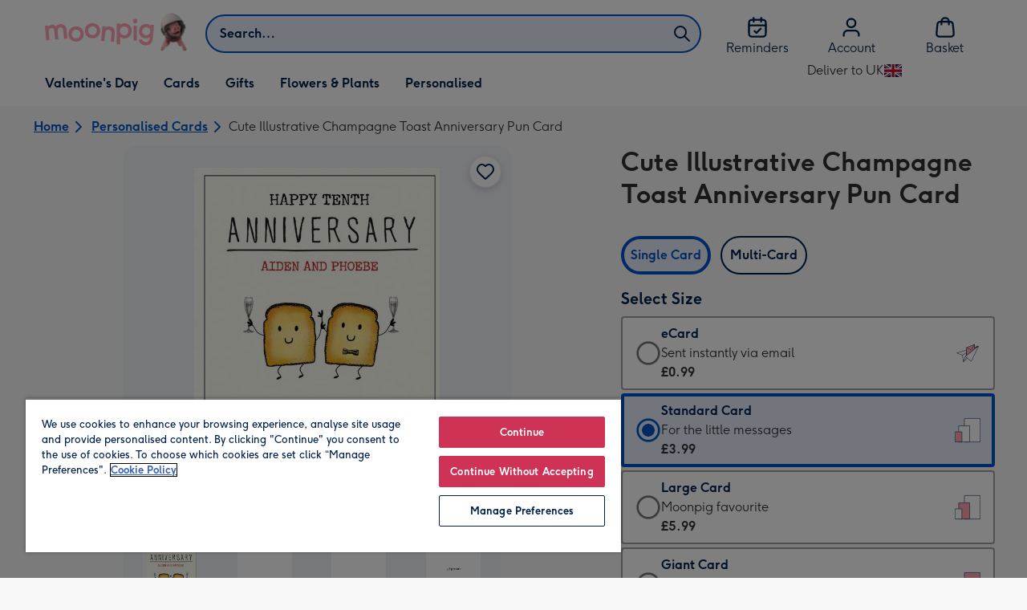

--- FILE ---
content_type: text/html; charset=utf-8
request_url: https://www.moonpig.com/uk/personalised-cards/p/cute-illustrative-champagne-toast-anniversary-pun-card/pgm048/
body_size: 89769
content:
<!DOCTYPE html><html lang="en-GB" prefix="og: http://ogp.me/ns#"><head><meta charSet="utf-8" data-next-head=""/><meta name="viewport" content="width=device-width" data-next-head=""/><script src="https://cdn.speedcurve.com/js/lux.js?id=407819630" async="" defer="" crossorigin="anonymous"></script><script src="https://accounts.google.com/gsi/client" async="" defer=""></script><link rel="icon" type="image/x-icon" href="/favicon.ico" data-next-head=""/><meta property="og:site_name" content="Moonpig" data-next-head=""/><meta http-equiv="x-ua-compatible" content="IE=edge" data-next-head=""/><meta name="msvalidate.01" content="EFEAA4EF6245A1C2FA69117AF91BDC43" data-next-head=""/><meta name="msapplication-TileColor" content="#dae7f1" data-next-head=""/><meta name="facebook-domain-verification" content="m1grp3yre854sblydf9igrph3ldzoc" data-next-head=""/><meta name="msapplication-TileImage" content="https://static.web-explore.prod.moonpig.net/fffddb619e0cd3141eb609566286d3af2c88e33a/_next/static/images/logo-square-win8-4a72f271249411239a555e23410eb701.png" data-next-head=""/><meta name="version" content="fffddb619e0cd3141eb609566286d3af2c88e33a" data-next-head=""/><meta content="6ynlpPuN0ok0-Oy8NELN7XktiFH-5iVAaoB7uIAdTUA" name="google-site-verification" data-next-head=""/><meta http-equiv="Content-Security-Policy" content="default-src &#x27;none&#x27;;font-src &#x27;self&#x27; data: *.gstatic.com *.hotjar.com *.hotjar.io *.intercomcdn.com dkdrawii0zqtg.cloudfront.net *.moonpig.com *.moonpig.net mnpg-customer-creations-storage-us-east-1-prod-assets.s3.amazonaws.com mnpg-customer-creations-storage-eu-west-1-prod-assets.s3.eu-west-1.amazonaws.com mnpg-customer-creations-storage-us-east-1-prod-assets.s3.us-east-1.amazonaws.com mnpg-customer-creations-storage-ap-southeast-2-prod-assets.s3.ap-southeast-2.amazonaws.com;connect-src &#x27;self&#x27; blob: sc-static.net *.adalyser.com *.adnxs.com *.adyen.com ak.sail-horizon.com api.sail-track.com api.sail-personalize.com *.bing.net *.bing.com *.clarity.ms const.uno *.cookielaw.org *.criteo.com *.criteo.net data: *.doubleclick.net *.facebook.com *.google-analytics.com *.google.co.uk google.com *.google.com *.google.com.au *.googleadservices.com *.googleapis.com *.googletagmanager.com *.googlesyndication.com *.mplat-ppcprotect.com *.hotjar.com:* *.hotjar.com *.hotjar.io *.hs-analytics.net *.hsappstatic.net *.hs-banner.com *.hscollectedforms.net *.hs-scripts.com *.hsadspixel.net *.hubspot.com *.intercom.io *.intercom-messenger.com *.onetrust.com *.pangle-ads.com *.paypal.com *.pinterest.com *.podscribe.com px.ads.linkedin.com *.reddit.com *.redditstatic.com *.rokt-api.com *.rokt.com *.rakuten *.sailthru.cloud *.sciencebehindecommerce.com *.snapchat.com *.snitcher.com *.sovendus.com *.sovendus-benefits.com *.speedcurve.com *.taboola.com *.teads.tv *.tiktok.com *.tiktokw.us *.trackjs.com *.trustpilot.com *.wepowerconnections.com wss://*.hotjar.com wss://*.intercom-messenger.com wss://*.intercom.io mnpg-design-api-us-east-1-prod-image-upload.s3.amazonaws.com mnpg-design-api-eu-west-1-prod-image-upload.s3.eu-west-1.amazonaws.com mnpg-design-sticker-ai-generator-eu-west-1-prod-store.s3.eu-west-1.amazonaws.com mnpg-design-api-us-east-1-prod-image-upload.s3.us-east-1.amazonaws.com mnpg-design-sticker-ai-generator-us-east-1-prod-store.s3.us-east-1.amazonaws.com mnpg-design-api-ap-southeast-2-prod-image-upload.s3.ap-southeast-2.amazonaws.com mnpg-design-sticker-ai-generator-ap-southeast-2-prod-store.s3.ap-southeast-2.amazonaws.com mnpg-media-assets-us-east-1-prod-uploaded.s3.amazonaws.com mnpg-media-assets-us-east-1-prod-converted.s3.amazonaws.com mnpg-media-assets-eu-west-1-prod-uploaded.s3.eu-west-1.amazonaws.com mnpg-media-assets-us-east-1-prod-uploaded.s3.us-east-1.amazonaws.com mnpg-media-assets-ap-southeast-2-prod-uploaded.s3.ap-southeast-2.amazonaws.com mnpg-media-assets-eu-west-1-prod-converted.s3.eu-west-1.amazonaws.com mnpg-media-assets-us-east-1-prod-converted.s3.us-east-1.amazonaws.com mnpg-media-assets-ap-southeast-2-prod-converted.s3.ap-southeast-2.amazonaws.com mnpg-business-api-eu-west-1-prod-recipient-upload.s3.eu-west-1.amazonaws.com mnpg-business-api-us-east-1-prod-recipient-upload.s3.us-east-1.amazonaws.com mnpg-business-api-ap-southeast-2-prod-recipient-upload.s3.ap-southeast-2.amazonaws.com mnpg-customer-creations-storage-us-east-1-prod-assets.s3.amazonaws.com mnpg-customer-creations-storage-eu-west-1-prod-assets.s3.eu-west-1.amazonaws.com mnpg-customer-creations-storage-us-east-1-prod-assets.s3.us-east-1.amazonaws.com mnpg-customer-creations-storage-ap-southeast-2-prod-assets.s3.ap-southeast-2.amazonaws.com *.mixpanel.com *.lunio.ai *.moonpig.com *.moonpig.net *.sail-horizon.com *.sail-personalize.com *.sail-track.com;frame-src &#x27;self&#x27; *.adyen.com *.adsrvr.org *.awin1.com *.criteo.com *.criteo.net *.doubleclick.net *.facebook.com *.googleadservices.com *.googlesyndication.com *.googletagmanager.com *.hotjar.com *.hotjar.io *.hubspot.com *.hubspot.net *.hs-sites.com *.hsforms.net *.hsforms.com *.intercom.io *.mplat-ppcprotect.com *.paypal.com *.paypalobjects.com *.pinterest.com *.pinterest.co.uk *.rakuten.com *.roeye.com *.sovendus-benefits.com *.snapchat.com *.stripe.com *.trustpilot.com *.wepowerconnections.com *.youtube.com *.zenaps.com;style-src &#x27;unsafe-inline&#x27; &#x27;self&#x27; *.adyen.com *.google.co.uk *.google.com *.googleapis.com *.googletagmanager.com *.paypal.com *.moonpig.com *.moonpig.net;img-src * data: blob:;script-src &#x27;self&#x27; &#x27;unsafe-inline&#x27; &#x27;unsafe-eval&#x27; d3dh5c7rwzliwm.cloudfront.net d32106rlhdcogo.cloudfront.net dgf0rw7orw6vf.cloudfront.net d34r8q7sht0t9k.cloudfront.net *.adalyser.com *.adnxs.com *.adyen.com *.adsrvr.org *.awin1.com ak.sail-horizon.com *.bing.net *.bing.com *.clarity.ms const.uno *.cookielaw.org *.criteo.com *.criteo.net *.doubleclick.net *.dwin1.com *.facebook.net *.google-analytics.com *.google.co.uk *.google.com *.google.com.au *.googleadservices.com *.googlesyndication.com *.googletagmanager.com *.googletagservices.com *.hs-analytics.net *.hsappstatic.net *.hs-banner.com *.hscollectedforms.net *.hs-scripts.com *.hsadspixel.net *.hubspot.com *.hotjar.com *.hotjar.io *.intercom.io *.intercomcdn.com *.mplat-ppcprotect.com *.onetrust.com *.pangle-ads.com *.paypal.com *.paypalobjects.com *.pinimg.com *.pinterest.com *.podscribe.com px.ads.linkedin.com *.quantserve.com *.quantcount.com *.rakuten.com *.reddit.com *.redditstatic.com *.rokt-api.com *.rokt.com *.roeyecdn.com sc-static.net *.sciencebehindecommerce.com *.snapchat.com snap.licdn.com *.sovendus.com *.snitcher.com *.speedcurve.com *.stape.io stapecdn.com *.stripe.com *.taboola.com *.teads.tv *.tiktok.com *.trustpilot.com unpkg.com *.usemessages.com *.wepowerconnections.com *.youtube.com *.zenaps.com *.moonpig.com *.moonpig.net *.sail-horizon.com *.sail-personalize.com *.sail-track.com;worker-src &#x27;self&#x27; *.googletagmanager.com ;child-src &#x27;self&#x27; *.googletagmanager.com ;media-src blob: mnpg-media-assets-us-east-1-prod-uploaded.s3.amazonaws.com mnpg-media-assets-us-east-1-prod-converted.s3.amazonaws.com mnpg-media-assets-eu-west-1-prod-uploaded.s3.eu-west-1.amazonaws.com mnpg-media-assets-us-east-1-prod-uploaded.s3.us-east-1.amazonaws.com mnpg-media-assets-ap-southeast-2-prod-uploaded.s3.ap-southeast-2.amazonaws.com mnpg-media-assets-eu-west-1-prod-converted.s3.eu-west-1.amazonaws.com mnpg-media-assets-us-east-1-prod-converted.s3.us-east-1.amazonaws.com mnpg-media-assets-ap-southeast-2-prod-converted.s3.ap-southeast-2.amazonaws.com *.moonpig.net videos.ctfassets.net" data-next-head=""/><title data-next-head="">Cute Illustrative Champagne Toast Anniversary Pun Card | Moonpig</title><meta name="title" content="Cute Illustrative Champagne Toast Anniversary Pun Card" data-next-head=""/><meta name="description" content="Cute Illustrative Champagne Toast Anniversary Pun Card. Check our website for cut off times and delivery information." data-next-head=""/><meta property="og:url" content="https://www.moonpig.com/uk/personalised-cards/p/cute-illustrative-champagne-toast-anniversary-pun-card/pgm048/" data-next-head=""/><meta property="og:image" content="https://images.cdn.europe-west1.gcp.commercetools.com/163a392c-de12-4559-841a-25ed7bfdcebb/img-_8IcxEjh-large.jpg" data-next-head=""/><link rel="canonical" href="https://www.moonpig.com/uk/personalised-cards/p/cute-illustrative-champagne-toast-anniversary-pun-card/pgm048/" data-next-head=""/><script data-testid="gtm-script" data-next-head="">window.dataLayer = window.dataLayer || []; (function(w,d,s,l,i){w[l]=w[l]||[];w[l].push({'gtm.start':new Date().getTime(),event:'gtm.js'});var f=d.getElementsByTagName(s)[0],
    j=d.createElement(s);j.async=true;j.src=
    "/moonlog/7z9ujhogwghf.js?"+i;f.parentNode.insertBefore(j,f);
    })(window,document,'script','dataLayer','1i=DwxaMDMiRSdeOj0zNlZOHFtaSUZBCwZXER8QWQoABwQWAQBZBAAFTBUHF0pIAgcFCAQIEA%3D%3D%3D');
    </script><style data-next-head="">
          @media (max-width: 640px) {
            body {
              padding-bottom: 81px;
            }
          }
        </style><script type="application/ld+json" data-next-head="">{"@context":"https://schema.org/","@type":"Product","sku":"pgm048","name":"Cute Illustrative Champagne Toast Anniversary Pun Card","description":"Front of card:<br>Illustration of two slices of toast holding up champagne glasses,<br>Text reads: \"Happy Tenth Anniversary Aiden and Phoebe. A toast to the happy couple.\"<br>With customisable names and anniversary.<br><br>Back of card: Pigment logo. Moonpig logo.","image":["https://images.cdn.europe-west1.gcp.commercetools.com/163a392c-de12-4559-841a-25ed7bfdcebb/img-_8IcxEjh-large.jpg","https://images.cdn.europe-west1.gcp.commercetools.com/163a392c-de12-4559-841a-25ed7bfdcebb/img-CrfXxYDD-large.jpg","https://images.cdn.europe-west1.gcp.commercetools.com/163a392c-de12-4559-841a-25ed7bfdcebb/img-8_rekiFU-large.jpg","https://images.cdn.europe-west1.gcp.commercetools.com/163a392c-de12-4559-841a-25ed7bfdcebb/img-1AKV8RYb-large.jpg"],"offers":[{"@type":"Offer","sku":"PGM048-ECARD","priceCurrency":"GBP","price":0.99,"availability":"https://schema.org/InStock"},{"@type":"Offer","sku":"PGM048-STANDARDCARD","priceCurrency":"GBP","price":3.99,"availability":"https://schema.org/InStock"},{"@type":"Offer","sku":"PGM048-LARGECARD","priceCurrency":"GBP","price":5.99,"availability":"https://schema.org/InStock"},{"@type":"Offer","sku":"PGM048-GIANTCARD","priceCurrency":"GBP","price":9.99,"availability":"https://schema.org/InStock"}]}</script><style>
      #nprogress,
      #nprogress .bar {
        position: fixed;
        z-index: 1031;
        top: 0;
        left: 0;
        width: 100%;
        height: 2px;
      }

      #nprogress {
        pointer-events: none;
        background: #f4f4f4
      }

      #nprogress .bar {
        box-shadow: 0 0 8px #ffa6b6;
        background: #ffa6b6;
      }
  </style><script>LUX=(function(){var a=("undefined"!==typeof(LUX)&&"undefined"!==typeof(LUX.gaMarks)?LUX.gaMarks:[]);var d=("undefined"!==typeof(LUX)&&"undefined"!==typeof(LUX.gaMeasures)?LUX.gaMeasures:[]);var j="LUX_start";var k=window.performance;var l=("undefined"!==typeof(LUX)&&LUX.ns?LUX.ns:(Date.now?Date.now():+(new Date())));if(k&&k.timing&&k.timing.navigationStart){l=k.timing.navigationStart}function f(){if(k&&k.now){return k.now()}var o=Date.now?Date.now():+(new Date());return o-l}function b(n){if(k){if(k.mark){return k.mark(n)}else{if(k.webkitMark){return k.webkitMark(n)}}}a.push({name:n,entryType:"mark",startTime:f(),duration:0});return}function m(p,t,n){if("undefined"===typeof(t)&&h(j)){t=j}if(k){if(k.measure){if(t){if(n){return k.measure(p,t,n)}else{return k.measure(p,t)}}else{return k.measure(p)}}else{if(k.webkitMeasure){return k.webkitMeasure(p,t,n)}}}var r=0,o=f();if(t){var s=h(t);if(s){r=s.startTime}else{if(k&&k.timing&&k.timing[t]){r=k.timing[t]-k.timing.navigationStart}else{return}}}if(n){var q=h(n);if(q){o=q.startTime}else{if(k&&k.timing&&k.timing[n]){o=k.timing[n]-k.timing.navigationStart}else{return}}}d.push({name:p,entryType:"measure",startTime:r,duration:(o-r)});return}function h(n){return c(n,g())}function c(p,o){for(i=o.length-1;i>=0;i--){var n=o[i];if(p===n.name){return n}}return undefined}function g(){if(k){if(k.getEntriesByType){return k.getEntriesByType("mark")}else{if(k.webkitGetEntriesByType){return k.webkitGetEntriesByType("mark")}}}return a}return{mark:b,measure:m,gaMarks:a,gaMeasures:d}})();LUX.ns=(Date.now?Date.now():+(new Date()));LUX.ac=[];LUX.cmd=function(a){LUX.ac.push(a)};LUX.init=function(){LUX.cmd(["init"])};LUX.send=function(){LUX.cmd(["send"])};LUX.addData=function(a,b){LUX.cmd(["addData",a,b])};LUX_ae=[];window.addEventListener("error",function(a){LUX_ae.push(a)});LUX_al=[];if("function"===typeof(PerformanceObserver)&&"function"===typeof(PerformanceLongTaskTiming)){var LongTaskObserver=new PerformanceObserver(function(c){var b=c.getEntries();for(var a=0;a<b.length;a++){var d=b[a];LUX_al.push(d)}});try{LongTaskObserver.observe({type:["longtask"]})}catch(e){}};</script><script>if(!window._AutofillCallbackHandler){window._AutofillCallbackHandler=function(){}}</script><noscript data-n-css=""></noscript><script defer="" crossorigin="anonymous" noModule="" src="https://static.web-explore.prod.moonpig.net/fffddb619e0cd3141eb609566286d3af2c88e33a/_next/static/chunks/polyfills-42372ed130431b0a.js"></script><script src="https://static.web-explore.prod.moonpig.net/fffddb619e0cd3141eb609566286d3af2c88e33a/_next/static/chunks/webpack-bbc65715a9c64e79.js" defer="" crossorigin="anonymous"></script><script src="https://static.web-explore.prod.moonpig.net/fffddb619e0cd3141eb609566286d3af2c88e33a/_next/static/chunks/framework-e0ced118ac36904b.js" defer="" crossorigin="anonymous"></script><script src="https://static.web-explore.prod.moonpig.net/fffddb619e0cd3141eb609566286d3af2c88e33a/_next/static/chunks/main-7a3ede511787de2f.js" defer="" crossorigin="anonymous"></script><script src="https://static.web-explore.prod.moonpig.net/fffddb619e0cd3141eb609566286d3af2c88e33a/_next/static/chunks/pages/_app-97c36a24131bf93a.js" defer="" crossorigin="anonymous"></script><script src="https://static.web-explore.prod.moonpig.net/fffddb619e0cd3141eb609566286d3af2c88e33a/_next/static/chunks/405-68c3f3f2af6da25a.js" defer="" crossorigin="anonymous"></script><script src="https://static.web-explore.prod.moonpig.net/fffddb619e0cd3141eb609566286d3af2c88e33a/_next/static/chunks/35-c59ce599b7505874.js" defer="" crossorigin="anonymous"></script><script src="https://static.web-explore.prod.moonpig.net/fffddb619e0cd3141eb609566286d3af2c88e33a/_next/static/chunks/649-9bab9ad626fdd9ca.js" defer="" crossorigin="anonymous"></script><script src="https://static.web-explore.prod.moonpig.net/fffddb619e0cd3141eb609566286d3af2c88e33a/_next/static/chunks/317-d7b2367e221b6c85.js" defer="" crossorigin="anonymous"></script><script src="https://static.web-explore.prod.moonpig.net/fffddb619e0cd3141eb609566286d3af2c88e33a/_next/static/chunks/492-1d50d5aa01a394c6.js" defer="" crossorigin="anonymous"></script><script src="https://static.web-explore.prod.moonpig.net/fffddb619e0cd3141eb609566286d3af2c88e33a/_next/static/chunks/pages/product-details-3aca11d2bda79ac0.js" defer="" crossorigin="anonymous"></script><script src="https://static.web-explore.prod.moonpig.net/fffddb619e0cd3141eb609566286d3af2c88e33a/_next/static/fffddb619e0cd3141eb609566286d3af2c88e33a/_buildManifest.js" defer="" crossorigin="anonymous"></script><script src="https://static.web-explore.prod.moonpig.net/fffddb619e0cd3141eb609566286d3af2c88e33a/_next/static/fffddb619e0cd3141eb609566286d3af2c88e33a/_ssgManifest.js" defer="" crossorigin="anonymous"></script><style data-styled="" data-styled-version="6.1.19">.lbAANc{background-color:#ffffff;padding:4px;}/*!sc*/
.kTDbCF{position:relative;}/*!sc*/
@media (min-width: 0em){.kTDbCF{padding-top:4px;padding-bottom:4px;}}/*!sc*/
@media (min-width: 75em){.kTDbCF{padding-top:16px;padding-bottom:8px;}}/*!sc*/
.WNxBt{width:100%;}/*!sc*/
@media (min-width: 0em){.WNxBt{margin-top:8px;margin-bottom:8px;}}/*!sc*/
@media (min-width: 75em){.WNxBt{margin-top:2px;margin-bottom:2px;}}/*!sc*/
.dvTPbw{flex-direction:column;align-items:center;}/*!sc*/
@media (min-width: 0em){.gJVEbw{margin-right:0;}}/*!sc*/
@media (min-width: 40em){.gJVEbw{margin-right:8px;}}/*!sc*/
.kPIBfB{display:none;}/*!sc*/
.heJcZo{margin-bottom:32px;}/*!sc*/
.iXTPSa{position:relative;margin-bottom:16px;}/*!sc*/
.enmQaY{flex-direction:column;gap:16px;max-width:30.25rem;margin-bottom:16px;margin:0 auto;}/*!sc*/
.hxFrRM{position:relative;}/*!sc*/
@media (min-width: 0em){.jAbTqb{width:5rem;}}/*!sc*/
@media (min-width: 40em){.jAbTqb{width:6rem;}}/*!sc*/
@media (min-width: 56.25em){.jAbTqb{width:7.35rem;}}/*!sc*/
.bGnSvt{margin-top:0;}/*!sc*/
.enqPUT{margin-right:12px;margin-bottom:16px;}/*!sc*/
.jsdMvO{margin-bottom:16px;}/*!sc*/
.eMLthD{flex-grow:1;}/*!sc*/
.hna-DwX{width:100%;margin-bottom:32px;}/*!sc*/
.dAEPaQ{height:100%;padding-bottom:32px;}/*!sc*/
@media (min-width: 0em){.dAEPaQ{min-width:13rem;margin-left:12px;margin-right:0;padding-top:16px;}}/*!sc*/
@media (min-width: 40em){.dAEPaQ{min-width:16rem;padding-top:12px;}}/*!sc*/
.boVcaS{display:flex;justify-content:center;position:relative;z-index:0;height:100%;}/*!sc*/
.eQrWdP{display:flex;flex-wrap:wrap;justify-content:center;order:1;margin-top:8px;margin-left:auto;margin-right:auto;}/*!sc*/
.ljtFur{color:#00204d;font-family:Moonpig,Arial,Sans-Serif;font-weight:normal;line-height:1.375rem;font-size:0.875rem;letter-spacing:0;paragraph-spacing:0;text-decoration:none;}/*!sc*/
.kCXwRN{padding-top:8px;padding-left:8px;padding-right:8px;}/*!sc*/
.dEmFFL{height:100%;padding-bottom:32px;}/*!sc*/
@media (min-width: 0em){.dEmFFL{min-width:13rem;margin-left:0;margin-right:0;padding-top:16px;}}/*!sc*/
@media (min-width: 40em){.dEmFFL{min-width:16rem;padding-top:12px;}}/*!sc*/
.gRlXaI{align-items:center;}/*!sc*/
.grjvuJ{color:#ffffff;font-family:Moonpig,Arial,Sans-Serif;font-weight:normal;line-height:1.375rem;font-size:0.875rem;letter-spacing:0;paragraph-spacing:0;text-decoration:none;}/*!sc*/
.beeyrg{height:100%;padding-bottom:32px;}/*!sc*/
@media (min-width: 0em){.beeyrg{min-width:13rem;margin-left:0;margin-right:12px;padding-top:16px;}}/*!sc*/
@media (min-width: 40em){.beeyrg{min-width:16rem;padding-top:12px;}}/*!sc*/
.eFqLsP{padding-left:16px;padding-right:16px;margin-top:0;margin-bottom:0;}/*!sc*/
@media (min-width: 0em){.cSNML{padding:16px;padding-top:16px;}}/*!sc*/
@media (min-width: 40em){.cSNML{padding:24px;padding-top:32px;}}/*!sc*/
@media (min-width: 0em){.bHQKuD{margin-bottom:24px;}}/*!sc*/
@media (min-width: 40em){.bHQKuD{margin-bottom:32px;}}/*!sc*/
.jrxYKT{background-color:#f8f8f9;}/*!sc*/
.fMmQEu{position:relative;height:100%;}/*!sc*/
@media (min-width: 0em){.fMmQEu{padding-top:8px;padding-bottom:8px;}}/*!sc*/
@media (min-width: 40em){.fMmQEu{padding-top:12px;padding-bottom:12px;}}/*!sc*/
.iTbFOD{margin-bottom:24px;}/*!sc*/
@media (min-width: 40em){.gdqBWb{margin-left:-16px;margin-right:-16px;}}/*!sc*/
.bMUdlM{background-color:#f0f1f3;padding-top:32px;padding-bottom:32px;}/*!sc*/
.hMmPLC{gap:12px;}/*!sc*/
@media (min-width: 0em){.hMmPLC{width:100%;}}/*!sc*/
@media (min-width: 25em){.hMmPLC{width:50%;}}/*!sc*/
@media (min-width: 40em){.hMmPLC{width:25%;}}/*!sc*/
.cScwOb{background-color:#ffffff;}/*!sc*/
@media (min-width: 0em){.cScwOb{padding-top:20px;padding-bottom:8px;}}/*!sc*/
@media (min-width: 40em){.cScwOb{padding-top:32px;padding-bottom:48px;}}/*!sc*/
@media (min-width: 0em){.kDPpBC{width:100%;}}/*!sc*/
@media (min-width: 40em){.kDPpBC{width:50%;}}/*!sc*/
@media (min-width: 56.25em){.kDPpBC{width:33.33333333333333%;}}/*!sc*/
.bmgqVk{flex-direction:column;}/*!sc*/
.bzPked{align-items:center;color:#ffa6b6;min-height:48px;}/*!sc*/
.kjqblh{max-width:860px;margin-top:20px;}/*!sc*/
@media (min-width: 0em){.kjqblh{width:100%;}}/*!sc*/
@media (min-width: 40em){.kjqblh{width:50%;}}/*!sc*/
@media (min-width: 56.25em){.kjqblh{width:33.33333333333333%;}}/*!sc*/
data-styled.g1[id="sc-bRKDuR"]{content:"lbAANc,kTDbCF,bCZExY,WNxBt,dvTPbw,gJVEbw,kPIBfB,heJcZo,iXTPSa,enmQaY,hxFrRM,jAbTqb,bGnSvt,enqPUT,jsdMvO,eMLthD,hna-DwX,dAEPaQ,boVcaS,eQrWdP,ljtFur,kCXwRN,dEmFFL,gRlXaI,grjvuJ,beeyrg,eFqLsP,cSNML,bHQKuD,jrxYKT,fMmQEu,iTbFOD,gdqBWb,bMUdlM,hMmPLC,cScwOb,kDPpBC,bmgqVk,bzPked,kjqblh,"}/*!sc*/
.dHAvLN{display:flex;}/*!sc*/
data-styled.g10[id="sc-kNOymR"]{content:"dHAvLN,"}/*!sc*/
.xwTZI{display:flex;gap:8px;}/*!sc*/
data-styled.g18[id="sc-kCuUfV"]{content:"xwTZI,"}/*!sc*/
.iUabFp{position:relative;align-self:center;width:1.5rem;height:1.5rem;}/*!sc*/
data-styled.g19[id="sc-dNdcvo"]{content:"iUabFp,"}/*!sc*/
.dxkkJi{position:relative;display:inline-flex;flex-direction:row;align-items:center;justify-content:center;min-height:48px;text-align:center;transition:background-color 150ms linear;cursor:pointer;border-radius:8px;box-shadow:0px 1px 4px 0px #00204d26;padding:12px;font-family:Moonpig,Arial,Sans-Serif;font-weight:700;line-height:1.5rem;font-size:1rem;letter-spacing:0;paragraph-spacing:0;text-decoration:none;transition:box-shadow 150ms linear;text-decoration-skip-ink:none;background-color:transparent;border:2px solid;border-color:transparent;color:#0054c8;box-shadow:0px 0px 0px 0px #000000;padding-left:0;padding-right:0;font-family:Moonpig,Arial,Sans-Serif;font-weight:700;line-height:1.5rem;font-size:1rem;letter-spacing:0;paragraph-spacing:0;text-decoration:underline;text-case:0;}/*!sc*/
.dxkkJi:disabled{cursor:not-allowed;border-color:#a3a3a3;color:#a3a3a3;background-color:#e8e8e8;}/*!sc*/
.dxkkJi:not(:disabled):hover{box-shadow:0px 3px 8px 0px #00034d26;}/*!sc*/
.dxkkJi:not(:disabled):active{box-shadow:0px 1px 4px 0px #00204d26;}/*!sc*/
@media (prefers-reduced-motion){.dxkkJi{transition:none;}}/*!sc*/
.dxkkJi:disabled{box-shadow:0px 0px 0px 0px #000000;}/*!sc*/
.dxkkJi:not(:disabled):focus{outline:transparent;box-shadow:0px 0px 0px 2px #FFFFFF,0px 0px 0px 5px #0054C8;}/*!sc*/
.dxkkJi:not(:disabled):focus:not(:focus-visible){box-shadow:0px 0px 0px 0px #000000;}/*!sc*/
.dxkkJi.loading{cursor:progress;color:#767676;}/*!sc*/
.dxkkJi:disabled{border:solid 2px transparent;background-color:transparent;}/*!sc*/
.dxkkJi:not(:disabled, .loading):hover,.dxkkJi:not(:disabled, .loading):focus{text-decoration-thickness:2px;}/*!sc*/
.dxkkJi:not(:disabled, .loading):hover{color:#004099;box-shadow:0px 0px 0px 0px #000000;}/*!sc*/
.dxkkJi:not(:disabled, .loading):focus{color:#0459d9;}/*!sc*/
.dxkkJi:not(:disabled, .loading):active{box-shadow:0px 0px 0px 0px #000000;}/*!sc*/
data-styled.g20[id="sc-fbQrwq"]{content:"dxkkJi,"}/*!sc*/
.bIBwcU{position:relative;display:inline-flex;flex-direction:row;align-items:center;justify-content:center;min-height:48px;text-align:center;transition:background-color 150ms linear;cursor:pointer;border-radius:8px;box-shadow:0px 1px 4px 0px #00204d26;padding:12px;font-family:Moonpig,Arial,Sans-Serif;font-weight:700;line-height:1.5rem;font-size:1rem;letter-spacing:0;paragraph-spacing:0;text-decoration:none;transition:box-shadow 150ms linear;text-decoration-skip-ink:none;background-color:transparent;border:2px solid;border-color:transparent;color:#0054c8;box-shadow:0px 0px 0px 0px #000000;padding-left:0;padding-right:0;font-family:Moonpig,Arial,Sans-Serif;font-weight:700;line-height:1.5rem;font-size:1rem;letter-spacing:0;paragraph-spacing:0;text-decoration:underline;text-case:0;}/*!sc*/
.bIBwcU:disabled{cursor:not-allowed;border-color:#a3a3a3;color:#a3a3a3;background-color:#e8e8e8;}/*!sc*/
.bIBwcU:not(:disabled):hover{box-shadow:0px 3px 8px 0px #00034d26;}/*!sc*/
.bIBwcU:not(:disabled):active{box-shadow:0px 1px 4px 0px #00204d26;}/*!sc*/
@media (prefers-reduced-motion){.bIBwcU{transition:none;}}/*!sc*/
.bIBwcU:disabled{box-shadow:0px 0px 0px 0px #000000;}/*!sc*/
.bIBwcU:not(:disabled):focus{outline:transparent;box-shadow:0px 0px 0px 2px #FFFFFF,0px 0px 0px 5px #0054C8;}/*!sc*/
.bIBwcU:not(:disabled):focus:not(:focus-visible){box-shadow:0px 0px 0px 0px #000000;}/*!sc*/
.bIBwcU.loading{cursor:progress;color:#767676;}/*!sc*/
.bIBwcU:disabled{border:solid 2px transparent;background-color:transparent;}/*!sc*/
.bIBwcU:not(:disabled, .loading):hover,.bIBwcU:not(:disabled, .loading):focus{text-decoration-thickness:2px;}/*!sc*/
.bIBwcU:not(:disabled, .loading):hover{color:#004099;box-shadow:0px 0px 0px 0px #000000;}/*!sc*/
.bIBwcU:not(:disabled, .loading):focus{color:#0459d9;}/*!sc*/
.bIBwcU:not(:disabled, .loading):active{box-shadow:0px 0px 0px 0px #000000;}/*!sc*/
data-styled.g21[id="sc-gGKoUb"]{content:"bIBwcU,"}/*!sc*/
.bufbwN{position:relative;width:48px;height:48px;}/*!sc*/
.bufbwN::before{display:block;height:0;content:'';padding-bottom:100%;}/*!sc*/
.bufbwN img{display:block;}/*!sc*/
.bufbwN >:first-child:not(picture),.bufbwN >picture img{position:absolute;top:0;left:0;width:100%;height:100%;}/*!sc*/
.bufbwN >figure :first-child:not(picture),.bufbwN >figure picture img{position:absolute;top:0;left:0;width:100%;height:100%;}/*!sc*/
.gtXIQG{position:relative;padding:24px;}/*!sc*/
.gtXIQG::before{display:block;height:0;content:'';padding-bottom:100%;}/*!sc*/
.gtXIQG img{display:block;}/*!sc*/
.gtXIQG >:first-child:not(picture),.gtXIQG >picture img{position:absolute;top:0;left:0;width:100%;height:100%;}/*!sc*/
.gtXIQG >figure :first-child:not(picture),.gtXIQG >figure picture img{position:absolute;top:0;left:0;width:100%;height:100%;}/*!sc*/
.bkZLpA{position:relative;padding:8px;}/*!sc*/
.bkZLpA::before{display:block;height:0;content:'';padding-bottom:100%;}/*!sc*/
.bkZLpA img{display:block;}/*!sc*/
.bkZLpA >:first-child:not(picture),.bkZLpA >picture img{position:absolute;top:0;left:0;width:100%;height:100%;}/*!sc*/
.bkZLpA >figure :first-child:not(picture),.bkZLpA >figure picture img{position:absolute;top:0;left:0;width:100%;height:100%;}/*!sc*/
.iklMoE{position:relative;}/*!sc*/
.iklMoE::before{display:block;height:0;content:'';padding-bottom:100%;}/*!sc*/
.iklMoE img{display:block;}/*!sc*/
.iklMoE >:first-child:not(picture),.iklMoE >picture img{position:absolute;top:0;left:0;width:100%;height:100%;}/*!sc*/
.iklMoE >figure :first-child:not(picture),.iklMoE >figure picture img{position:absolute;top:0;left:0;width:100%;height:100%;}/*!sc*/
data-styled.g24[id="sc-eqNDNG"]{content:"bufbwN,gtXIQG,bkZLpA,iklMoE,"}/*!sc*/
.etbQrD{font-family:Moonpig,Arial,Sans-Serif;font-weight:300;line-height:1.5rem;font-size:1rem;letter-spacing:0;paragraph-spacing:0;text-decoration:none;}/*!sc*/
@media (min-width: 0em){.fpIUMt{font-family:Moonpig,Arial,Sans-Serif;font-weight:700;line-height:2.25rem;font-size:1.75rem;letter-spacing:0;paragraph-spacing:0;text-decoration:none;}}/*!sc*/
@media (min-width: 40em){.fpIUMt{font-family:Moonpig,Arial,Sans-Serif;font-weight:700;line-height:2.5rem;font-size:2rem;letter-spacing:0;paragraph-spacing:0;text-decoration:none;}}/*!sc*/
.gbVLGj{color:#00204d;padding:0;margin:0;margin-bottom:8px;}/*!sc*/
@media (min-width: 0em){.gbVLGj{font-family:Moonpig,Arial,Sans-Serif;font-weight:700;line-height:1.75rem;font-size:1.25rem;letter-spacing:0;paragraph-spacing:0;text-decoration:none;}}/*!sc*/
@media (min-width: 40em){.gbVLGj{font-family:Moonpig,Arial,Sans-Serif;font-weight:700;line-height:1.75rem;font-size:1.25rem;letter-spacing:0;paragraph-spacing:0;text-decoration:none;}}/*!sc*/
.hrBfVo{display:block;color:#00204d;font-family:Moonpig,Arial,Sans-Serif;font-weight:700;line-height:1.5rem;font-size:1rem;letter-spacing:0;paragraph-spacing:0;text-decoration:none;}/*!sc*/
.cnQpjA{display:block;color:#313131;font-family:Moonpig,Arial,Sans-Serif;font-weight:300;line-height:1.5rem;font-size:1rem;letter-spacing:0;paragraph-spacing:0;text-decoration:none;}/*!sc*/
.iuDhpE{display:block;color:#313131;font-family:Moonpig,Arial,Sans-Serif;font-weight:700;line-height:1.5rem;font-size:1rem;letter-spacing:0;paragraph-spacing:0;text-decoration:none;}/*!sc*/
.iygglT{font-family:Moonpig,Arial,Sans-Serif;font-weight:700;letter-spacing:0;}/*!sc*/
@media (min-width: 0em){.iygglT{line-height:1.5rem;font-size:1rem;}}/*!sc*/
@media (min-width: 40em){.iygglT{line-height:1.75rem;font-size:1.25rem;}}/*!sc*/
.kpcePP{color:#00204d;padding-left:16px;padding-right:16px;}/*!sc*/
@media (min-width: 0em){.kpcePP{font-family:Moonpig,Arial,Sans-Serif;font-weight:700;line-height:1.75rem;font-size:1.25rem;letter-spacing:0;paragraph-spacing:0;text-decoration:none;}}/*!sc*/
@media (min-width: 40em){.kpcePP{font-family:Moonpig,Arial,Sans-Serif;font-weight:700;line-height:2rem;font-size:1.5rem;letter-spacing:0;paragraph-spacing:0;text-decoration:none;}}/*!sc*/
.dhZRiy{margin-left:8px;font-family:Moonpig,Arial,Sans-Serif;font-weight:300;line-height:1.5rem;font-size:1rem;letter-spacing:0;paragraph-spacing:0;text-decoration:none;}/*!sc*/
.lpnOUv{color:#00204d;margin-bottom:8px;}/*!sc*/
@media (min-width: 0em){.lpnOUv{margin-left:0;font-family:Moonpig,Arial,Sans-Serif;font-weight:700;line-height:1.625rem;font-size:1.125rem;letter-spacing:0;paragraph-spacing:0;text-decoration:none;}}/*!sc*/
@media (min-width: 40em){.lpnOUv{margin-left:32px;font-family:Moonpig,Arial,Sans-Serif;font-weight:700;line-height:1.75rem;font-size:1.25rem;letter-spacing:0;paragraph-spacing:0;text-decoration:none;}}/*!sc*/
.bzjiRt{color:#00204d;margin-bottom:12px;}/*!sc*/
@media (min-width: 0em){.bzjiRt{font-family:Moonpig,Arial,Sans-Serif;font-weight:700;line-height:1.625rem;font-size:1.125rem;letter-spacing:0;paragraph-spacing:0;text-decoration:none;}}/*!sc*/
@media (min-width: 40em){.bzjiRt{font-family:Moonpig,Arial,Sans-Serif;font-weight:700;line-height:1.75rem;font-size:1.25rem;letter-spacing:0;paragraph-spacing:0;text-decoration:none;}}/*!sc*/
.bzCsdP{color:#00204d;text-align:left;}/*!sc*/
@media (min-width: 0em){.bzCsdP{margin-bottom:8px;font-family:Moonpig,Arial,Sans-Serif;font-weight:700;line-height:1.625rem;font-size:1.125rem;letter-spacing:0;paragraph-spacing:0;text-decoration:none;}}/*!sc*/
@media (min-width: 40em){.bzCsdP{margin-bottom:12px;font-family:Moonpig,Arial,Sans-Serif;font-weight:700;line-height:1.75rem;font-size:1.25rem;letter-spacing:0;paragraph-spacing:0;text-decoration:none;}}/*!sc*/
.kpBDKn{margin-bottom:0;font-family:Moonpig,Arial,Sans-Serif;font-weight:300;line-height:1.375rem;font-size:0.875rem;letter-spacing:0;paragraph-spacing:0;text-decoration:none;}/*!sc*/
data-styled.g25[id="sc-fVHBlr"]{content:"etbQrD,fpIUMt,gbVLGj,hrBfVo,cnQpjA,iuDhpE,iygglT,kpcePP,dhZRiy,lpnOUv,bzjiRt,bzCsdP,kpBDKn,"}/*!sc*/
.bYEXwq{max-width:1200px;box-sizing:content-box;margin-left:auto;margin-right:auto;}/*!sc*/
@media (min-width: 75em){.bYEXwq{padding-left:24px;padding-right:24px;}}/*!sc*/
.bYEXwq >div{box-sizing:border-box;}/*!sc*/
.gUlJhj{max-width:1200px;box-sizing:content-box;margin-left:auto;margin-right:auto;}/*!sc*/
@media (min-width: 0em){.gUlJhj{padding-left:16px;padding-right:16px;}}/*!sc*/
@media (min-width: 40em){.gUlJhj{padding-left:24px;padding-right:24px;}}/*!sc*/
.gUlJhj >div{box-sizing:border-box;}/*!sc*/
.hleDQQ{padding-left:0;padding-right:0;margin-left:auto;margin-right:auto;}/*!sc*/
.hcCDRE{padding-left:0;padding-right:0;max-width:1200px;box-sizing:content-box;margin-left:auto;margin-right:auto;}/*!sc*/
.hcCDRE >div{box-sizing:border-box;}/*!sc*/
data-styled.g26[id="sc-gLaqbQ"]{content:"bYEXwq,gUlJhj,hleDQQ,hcCDRE,"}/*!sc*/
.bbZJWy{flex-shrink:0;flex-grow:0;}/*!sc*/
data-styled.g31[id="sc-kjwdDK"]{content:"bbZJWy,"}/*!sc*/
.gSLHpx{display:flex;justify-content:center;align-items:center;width:44px;height:44px;}/*!sc*/
data-styled.g32[id="sc-eVqvcJ"]{content:"gSLHpx,"}/*!sc*/
.jxlVfo{width:32px;aspect-ratio:1;display:flex;align-items:center;justify-content:center;border-radius:50%;color:#00204d;background-color:#ffffff;box-shadow:0px 8px 18px 0px #00204d26;}/*!sc*/
data-styled.g33[id="sc-bbbBoY"]{content:"jxlVfo,"}/*!sc*/
.dpTtmW{left:0;position:absolute;top:0;bottom:0;margin:auto 0;z-index:1;-webkit-tap-highlight-color:transparent;}/*!sc*/
.dpTtmW:disabled{visibility:hidden;}/*!sc*/
data-styled.g34[id="sc-cdmAjP"]{content:"dpTtmW,"}/*!sc*/
.fqUkzT{right:0;position:absolute;top:0;bottom:0;margin:auto 0;z-index:1;-webkit-tap-highlight-color:transparent;}/*!sc*/
.fqUkzT:disabled{visibility:hidden;}/*!sc*/
data-styled.g35[id="sc-jytpVa"]{content:"fqUkzT,"}/*!sc*/
.jvETzo{position:relative;padding-left:16px;padding-right:16px;}/*!sc*/
data-styled.g37[id="sc-pYNGo"]{content:"jvETzo,"}/*!sc*/
.kAWcCs{margin:0;padding-left:0;padding-right:0;padding-top:0;padding-bottom:0;display:flex;overflow-x:scroll;list-style-type:none;animation-duration:1000ms;animation-fill-mode:both;-webkit-overflow-scrolling:touch;scrollbar-width:none;}/*!sc*/
@media (prefers-reduced-motion: reduce){.kAWcCs{animation:none;}}/*!sc*/
@keyframes bounce{0%,20%,50%,80%,100%{transform:translateX(0);}40%{transform:translateX(-30px);}60%{transform:translateX(-15px);}}/*!sc*/
.kAWcCs::-webkit-scrollbar{display:none;}/*!sc*/
data-styled.g38[id="sc-cCVJLD"]{content:"kAWcCs,"}/*!sc*/
.ctpUVb{gap:24px;}/*!sc*/
data-styled.g39[id="sc-jYczwO"]{content:"ctpUVb,"}/*!sc*/
.fQZvcS{position:relative;}/*!sc*/
@media (min-width: 40em){.fQZvcS{padding-left:16px;padding-right:16px;}}/*!sc*/
data-styled.g40[id="sc-dNFkOE"]{content:"fQZvcS,"}/*!sc*/
.jIPJA-D{justify-content:initial;gap:24px;}/*!sc*/
.kRfwZM{gap:0px;}/*!sc*/
@media (min-width: 40em){.kRfwZM{justify-content:center;}}/*!sc*/
data-styled.g41[id="sc-fszimp"]{content:"jIPJA-D,kRfwZM,"}/*!sc*/
.iPSTvS{position:absolute;top:0;bottom:0;left:-6px;right:-6px;}/*!sc*/
@media (min-width: 0em){.iPSTvS{display:none;}}/*!sc*/
@media (min-width: 40em){.iPSTvS{display:block;}}/*!sc*/
data-styled.g42[id="sc-etsjJW"]{content:"iPSTvS,"}/*!sc*/
.fwlvDr{transition:background-color 150ms linear,box-shadow 150ms linear;cursor:pointer;white-space:nowrap;box-sizing:border-box;display:flex;justify-content:center;min-width:70px;flex-shrink:0;border:4px solid;border-color:#0054c8;border-radius:24px;color:#0054c8;background-color:#e6eefa;padding:8px;font-family:Moonpig,Arial,Sans-Serif;font-weight:700;line-height:1.5rem;font-size:1rem;letter-spacing:0;paragraph-spacing:0;text-decoration:none;}/*!sc*/
.fwlvDr[aria-selected='true']{border:4px solid;border-color:#0054c8;color:#0054c8;background-color:#e6eefa;padding:8px;}/*!sc*/
.fwlvDr:not(:disabled):hover{text-decoration:none;outline:none;border:4px solid;border-color:#d34767;color:#d34767;background-color:#fff8f9;padding:8px;}/*!sc*/
.fwlvDr:not(:disabled):hover[aria-selected='true']{border:4px solid;padding:8px;}/*!sc*/
.fwlvDr:not(:disabled):hover .dismiss-icon{color:#fff8f9;background-color:#d34767;}/*!sc*/
.fwlvDr:not(:disabled):focus-visible{text-decoration:none;outline:none;border:4px solid;border-color:#d34767;color:#d34767;background-color:#fff8f9;padding:8px;}/*!sc*/
.fwlvDr:not(:disabled):focus-visible[aria-selected='true']{border:4px solid;padding:8px;}/*!sc*/
.fwlvDr:not(:disabled):focus-visible .dismiss-icon{color:#fff8f9;background-color:#d34767;}/*!sc*/
.jnyQhc{transition:background-color 150ms linear,box-shadow 150ms linear;cursor:pointer;white-space:nowrap;box-sizing:border-box;display:flex;justify-content:center;min-width:70px;flex-shrink:0;border:2px solid;border-color:#00204d;border-radius:24px;color:#00204d;background-color:#ffffff;padding:10px;font-family:Moonpig,Arial,Sans-Serif;font-weight:700;line-height:1.5rem;font-size:1rem;letter-spacing:0;paragraph-spacing:0;text-decoration:none;}/*!sc*/
.jnyQhc[aria-selected='true']{border:4px solid;border-color:#0054c8;color:#0054c8;background-color:#e6eefa;padding:8px;}/*!sc*/
.jnyQhc:not(:disabled):hover{text-decoration:none;outline:none;border:3px solid;border-color:#d34767;color:#d34767;background-color:#fff8f9;padding:9px;}/*!sc*/
.jnyQhc:not(:disabled):hover[aria-selected='true']{border:4px solid;padding:8px;}/*!sc*/
.jnyQhc:not(:disabled):hover .dismiss-icon{color:#fff8f9;background-color:#d34767;}/*!sc*/
.jnyQhc:not(:disabled):focus-visible{text-decoration:none;outline:none;border:3px solid;border-color:#d34767;color:#d34767;background-color:#fff8f9;padding:9px;}/*!sc*/
.jnyQhc:not(:disabled):focus-visible[aria-selected='true']{border:4px solid;padding:8px;}/*!sc*/
.jnyQhc:not(:disabled):focus-visible .dismiss-icon{color:#fff8f9;background-color:#d34767;}/*!sc*/
data-styled.g44[id="sc-koBvLg"]{content:"fwlvDr,jnyQhc,"}/*!sc*/
.eavmLk{display:flex;text-align:center;}/*!sc*/
data-styled.g45[id="sc-DZJJV"]{content:"eavmLk,"}/*!sc*/
.kAayUm{width:100%;height:1px;border:none;border-radius:24px;background-color:#d1d1d1;}/*!sc*/
data-styled.g46[id="sc-kUouGy"]{content:"kAayUm,"}/*!sc*/
html{-webkit-font-smoothing:auto;-moz-osx-font-smoothing:auto;box-sizing:border-box;}/*!sc*/
*,*::before,*::after{box-sizing:inherit;}/*!sc*/
body{margin:0;color:#313131;background-color:#f8f8f9;font-family:Moonpig,Arial,Sans-Serif;font-weight:300;line-height:1.5rem;font-size:1rem;letter-spacing:0;paragraph-spacing:0;text-decoration:none;}/*!sc*/
strong{font-weight:700;}/*!sc*/
a{color:#0054c8;text-decoration:none;}/*!sc*/
a:hover{text-decoration:underline;}/*!sc*/
ol,ul{list-style:none;margin:0;padding:0;text-indent:0;}/*!sc*/
h1{font-family:Moonpig,Arial,Sans-Serif;font-weight:700;letter-spacing:0;}/*!sc*/
@media (min-width: 0em){h1{line-height:2.25rem;font-size:1.75rem;}}/*!sc*/
@media (min-width: 40em){h1{line-height:3rem;font-size:2.5rem;}}/*!sc*/
h2{font-family:Moonpig,Arial,Sans-Serif;font-weight:700;letter-spacing:0;}/*!sc*/
@media (min-width: 0em){h2{line-height:2rem;font-size:1.5rem;}}/*!sc*/
@media (min-width: 40em){h2{line-height:2.5rem;font-size:2rem;}}/*!sc*/
h3{font-family:Moonpig,Arial,Sans-Serif;font-weight:700;letter-spacing:0;}/*!sc*/
@media (min-width: 0em){h3{line-height:1.75rem;font-size:1.25rem;}}/*!sc*/
@media (min-width: 40em){h3{line-height:2.25rem;font-size:1.75rem;}}/*!sc*/
h1,h2,h3,h4,h5,p{margin:0 0 1rem 0;}/*!sc*/
button{border:0;border-radius:0;margin:0;padding:0;background:transparent;}/*!sc*/
button:not(:disabled){cursor:pointer;}/*!sc*/
@font-face{font-family:Moonpig;font-weight:300;font-style:normal;src:url(https://www.moonpig.com/static/fonts/moonpig-light.woff2) format('woff2'),url(https://www.moonpig.com/static/fonts/moonpig-light.woff) format('woff');font-display:fallback;}/*!sc*/
@font-face{font-family:Moonpig;font-weight:500;font-style:normal;src:url(https://www.moonpig.com/static/fonts/moonpig-regular.woff2) format('woff2'),url(https://www.moonpig.com/static/fonts/moonpig-regular.woff) format('woff');font-display:fallback;}/*!sc*/
@font-face{font-family:Moonpig;font-weight:700;font-style:normal;src:url(https://www.moonpig.com/static/fonts/moonpig-bold.woff2) format('woff2'),url(https://www.moonpig.com/static/fonts/moonpig-bold.woff) format('woff');font-display:fallback;}/*!sc*/
data-styled.g47[id="sc-global-YtBvD1"]{content:"sc-global-YtBvD1,"}/*!sc*/
.LVceO{display:flex;flex-wrap:wrap;justify-content:right;margin-left:0;margin-bottom:0;}/*!sc*/
.LVceO >*{padding-left:0;padding-bottom:0;}/*!sc*/
.jkxCvV{display:flex;flex-wrap:wrap;}/*!sc*/
@media (min-width: 0em){.jkxCvV{margin-left:-16px;margin-bottom:-16px;}}/*!sc*/
@media (min-width: 56.25em){.jkxCvV{margin-left:-24px;margin-bottom:-24px;}}/*!sc*/
@media (min-width: 0em){.jkxCvV >*{padding-left:16px;padding-bottom:16px;}}/*!sc*/
@media (min-width: 56.25em){.jkxCvV >*{padding-left:24px;padding-bottom:24px;}}/*!sc*/
.kKEnJG{display:flex;flex-wrap:wrap;margin-left:0;margin-bottom:0;}/*!sc*/
@media (min-width: 0em){.kKEnJG{justify-content:center;}}/*!sc*/
@media (min-width: 40em){.kKEnJG{justify-content:start;}}/*!sc*/
.kKEnJG >*{padding-left:0;padding-bottom:0;}/*!sc*/
.kYJtDF{display:flex;flex-wrap:wrap;margin-left:-12px;margin-bottom:-32px;}/*!sc*/
.kYJtDF >*{padding-left:12px;padding-bottom:32px;}/*!sc*/
.iTODD{display:flex;flex-wrap:wrap;justify-content:left;margin-bottom:0;}/*!sc*/
@media (min-width: 0em){.iTODD{margin-left:0;}}/*!sc*/
@media (min-width: 40em){.iTODD{margin-left:-12px;}}/*!sc*/
.iTODD >*{padding-bottom:0;}/*!sc*/
@media (min-width: 0em){.iTODD >*{padding-left:0;}}/*!sc*/
@media (min-width: 40em){.iTODD >*{padding-left:12px;}}/*!sc*/
.gRNXhT{display:flex;flex-wrap:wrap;justify-content:start;align-items:center;order:0;margin-bottom:-8px;}/*!sc*/
@media (min-width: 0em){.gRNXhT{margin-left:-4px;}}/*!sc*/
@media (min-width: 40em){.gRNXhT{margin-left:-8px;}}/*!sc*/
.gRNXhT >*{padding-bottom:8px;}/*!sc*/
@media (min-width: 0em){.gRNXhT >*{padding-left:4px;}}/*!sc*/
@media (min-width: 40em){.gRNXhT >*{padding-left:8px;}}/*!sc*/
.hiUwRn{display:flex;flex-wrap:wrap;justify-content:start;align-items:center;order:0;margin-bottom:-8px;}/*!sc*/
@media (min-width: 0em){.hiUwRn{margin-left:-8px;}}/*!sc*/
@media (min-width: 40em){.hiUwRn{margin-left:-12px;}}/*!sc*/
.hiUwRn >*{padding-bottom:8px;}/*!sc*/
@media (min-width: 0em){.hiUwRn >*{padding-left:8px;}}/*!sc*/
@media (min-width: 40em){.hiUwRn >*{padding-left:12px;}}/*!sc*/
.hYvrzh{display:flex;flex-wrap:wrap;justify-content:start;align-items:center;order:0;margin-left:-12px;margin-bottom:-8px;}/*!sc*/
.hYvrzh >*{padding-left:12px;padding-bottom:8px;}/*!sc*/
data-styled.g49[id="sc-bjMIFn"]{content:"LVceO,jkxCvV,kKEnJG,kYJtDF,iTODD,gRNXhT,hiUwRn,hYvrzh,"}/*!sc*/
.khPBGl{border-radius:8px;padding:4px;transition:box-shadow 150ms linear;}/*!sc*/
@media (prefers-reduced-motion){.khPBGl{transition:none;}}/*!sc*/
.khPBGl:disabled{box-shadow:0px 0px 0px 0px #000000;}/*!sc*/
.khPBGl:not(:disabled):focus{outline:transparent;box-shadow:0px 0px 0px 2px #FFFFFF,0px 0px 0px 5px #0054C8;}/*!sc*/
.khPBGl:not(:disabled):focus:not(:focus-visible){box-shadow:0px 0px 0px 0px #000000;}/*!sc*/
data-styled.g50[id="sc-dClGHI"]{content:"khPBGl,"}/*!sc*/
.kprrJK{border:1px solid;border-color:#e8e8e8;border-radius:40px;display:flex;justify-content:center;align-items:center;background-color:#ffffff;box-shadow:0px 3px 8px 0px #00034d26;width:40px;height:40px;}/*!sc*/
.kprrJK:hover,.kprrJK:active{background-color:#f0f1f3;}/*!sc*/
.kprrJK.is-toggled:hover,.kprrJK.is-toggled:active{background-color:#fde7e5;}/*!sc*/
data-styled.g51[id="sc-fhfEft"]{content:"kprrJK,"}/*!sc*/
.eWtDKl{width:1.5rem;height:1.5rem;--spring-easing:linear(
    0,
    0.0114 0.7%,
    0.044,
    0.095 2.1%,
    0.176 3%,
    0.347 4.4%,
    0.889 8.3%,
    1.121 10.4%,
    1.2699 12%,
    1.309 13.5%,
    1.333 15.3%,
    1.326 16.2%,
    1.285 17.8%,
    1.218 19.5%,
    1.037 23.5%,
    0.955 25.7%,
    0.91 28%,
    0.89 29.7%,
    0.8937 31.8%,
    0.921 34.3%,
    0.982 38.2%,
    1.007 40.2%,
    1.033 44.7%,
    1.033 47.8%,
    0.998 55.4%,
    0.988 62.9%,
    1.001 70.4%,
    1.004 74.5%,
    1 89%,
    1 99.96%
  );--spring-duration:1.2s;}/*!sc*/
.eWtDKl svg{transition:transform var(--spring-duration) var(--spring-easing);transform:scale(1);}/*!sc*/
.eWtDKl path{stroke-width:2px;stroke:#00204d;fill-opacity:0;transition:stroke 100ms ease-in-out,fill 100ms ease-in-out,fill-opacity 100ms ease-in-out;}/*!sc*/
.eWtDKl.is-toggled path{stroke:#ce3356;fill:#ce3356;fill-opacity:1;}/*!sc*/
.eWtDKl.is-pressed svg{transform:scale(0.7);}/*!sc*/
data-styled.g52[id="sc-bAehkN"]{content:"eWtDKl,"}/*!sc*/
.cmOcNO >*+*{margin-top:4px;}/*!sc*/
data-styled.g53[id="sc-gahYZc"]{content:"cmOcNO,"}/*!sc*/
.dPaPwz img{transition:opacity 300ms ease;}/*!sc*/
.dPaPwz:hover{cursor:zoom-in;}/*!sc*/
.dPaPwz:hover img{opacity:1;}/*!sc*/
@media (hover: none){.dPaPwz{pointer-events:none;}}/*!sc*/
data-styled.g57[id="sc-blIAwI"]{content:"dPaPwz,"}/*!sc*/
.bAESTV{margin-bottom:16px;padding-top:2px;padding-bottom:2px;text-align:left;}/*!sc*/
data-styled.g58[id="sc-itBLYH"]{content:"bAESTV,"}/*!sc*/
.cZczxf{display:inline-flex;align-items:center;border-radius:4px;background-color:#ffd3db;box-shadow:0px 0px 0px 0px #000000;width:100%;padding-top:8px;padding-bottom:8px;padding-left:16px;padding-right:16px;}/*!sc*/
@media (min-width: 0em){.cZczxf{font-family:Moonpig,Arial,Sans-Serif;font-weight:700;line-height:1.5rem;font-size:1rem;letter-spacing:0;paragraph-spacing:0;text-decoration:none;}}/*!sc*/
@media (min-width: 40em){.cZczxf{font-family:Moonpig,Arial,Sans-Serif;font-weight:700;line-height:1.625rem;font-size:1.125rem;letter-spacing:0;paragraph-spacing:0;text-decoration:none;}}/*!sc*/
data-styled.g59[id="sc-bEjUoa"]{content:"cZczxf,"}/*!sc*/
.femdlp{position:absolute;overflow:hidden;clip:rect(0 0 0 0);height:1px;width:1px;margin:-1px;padding:0;border:0;}/*!sc*/
data-styled.g61[id="sc-fOOuSg"]{content:"femdlp,"}/*!sc*/
.hplIgb{background-color:#f9c406;color:#00204d;display:inline-flex;align-items:center;justify-content:center;word-break:break-word;text-align:center;border-radius:16px;gap:4px;padding-top:4px;padding-bottom:4px;padding-left:12px;padding-right:12px;font-weight:normal;}/*!sc*/
.dlBYxZ{background-color:#0054c8;color:#ffffff;display:inline-flex;align-items:center;justify-content:center;word-break:break-word;text-align:center;border-radius:16px;gap:4px;padding-top:4px;padding-bottom:4px;padding-left:12px;padding-right:12px;font-weight:normal;}/*!sc*/
data-styled.g76[id="sc-bBhMX"]{content:"hplIgb,dlBYxZ,"}/*!sc*/
.jxylUG{position:relative;display:inline-flex;flex-direction:row;align-items:center;justify-content:center;min-height:48px;text-align:center;transition:background-color 150ms linear;cursor:pointer;border-radius:8px;box-shadow:0px 1px 4px 0px #00204d26;padding:12px;font-family:Moonpig,Arial,Sans-Serif;font-weight:700;line-height:1.5rem;font-size:1rem;letter-spacing:0;paragraph-spacing:0;text-decoration:none;transition:box-shadow 150ms linear;border:2px solid;border-color:#0054c8;color:#ffffff;background-color:#0054c8;width:100%;margin-left:0;}/*!sc*/
.jxylUG:disabled{cursor:not-allowed;border-color:#a3a3a3;color:#a3a3a3;background-color:#e8e8e8;}/*!sc*/
.jxylUG:not(:disabled):hover{box-shadow:0px 3px 8px 0px #00034d26;}/*!sc*/
.jxylUG:not(:disabled):active{box-shadow:0px 1px 4px 0px #00204d26;}/*!sc*/
@media (prefers-reduced-motion){.jxylUG{transition:none;}}/*!sc*/
.jxylUG:disabled{box-shadow:0px 0px 0px 0px #000000;}/*!sc*/
.jxylUG:not(:disabled):focus{outline:transparent;box-shadow:0px 0px 0px 2px #FFFFFF,0px 0px 0px 5px #0054C8;}/*!sc*/
.jxylUG:not(:disabled):focus:not(:focus-visible){box-shadow:0px 0px 0px 0px #000000;}/*!sc*/
.jxylUG.loading{text-decoration:none;cursor:progress;border-color:#a3a3a3;color:#767676;background-color:#e8e8e8;}/*!sc*/
.jxylUG:not(:disabled, .loading):hover,.jxylUG:not(:disabled, .loading):focus{text-decoration:none;}/*!sc*/
.jxylUG:not(:disabled, .loading):hover{border-color:#004099;background-color:#004099;}/*!sc*/
.jxylUG:not(:disabled, .loading):focus{border-color:#0459d9;background-color:#0459d9;}/*!sc*/
.jxylUG:not(:disabled, .loading):active{border-color:#0459d9;background-color:#0459d9;}/*!sc*/
data-styled.g80[id="sc-eEHciv"]{content:"jxylUG,"}/*!sc*/
.gfMYnR{position:relative;margin-left:-2px;}/*!sc*/
.gfMYnR svg{display:block;}/*!sc*/
data-styled.g87[id="sc-ikkVnJ"]{content:"gfMYnR,"}/*!sc*/
.lnDATi{overflow:hidden;color:#f9c406;position:absolute;top:0;left:0;width:100%;height:100%;}/*!sc*/
.gyOJHD{overflow:hidden;color:#f9c406;position:absolute;top:0;left:0;width:42.200000000000024%;height:100%;}/*!sc*/
.emmQVm{overflow:hidden;color:#f9c406;position:absolute;top:0;left:0;width:50%;height:100%;}/*!sc*/
.hqtAfU{overflow:hidden;color:#f9c406;position:absolute;top:0;left:0;width:81.19999999999999%;height:100%;}/*!sc*/
.gCJoMv{overflow:hidden;color:#f9c406;position:absolute;top:0;left:0;width:0%;height:100%;}/*!sc*/
.kahZUa{overflow:hidden;color:#f9c406;position:absolute;top:0;left:0;width:18.799999999999972%;height:100%;}/*!sc*/
.ijVGyN{overflow:hidden;color:#f9c406;position:absolute;top:0;left:0;width:57.799999999999976%;height:100%;}/*!sc*/
.gQVKnZ{overflow:hidden;color:#f9c406;position:absolute;top:0;left:0;width:65.60000000000001%;height:100%;}/*!sc*/
.dGvDKl{overflow:hidden;color:#f9c406;position:absolute;top:0;left:0;width:34.399999999999984%;height:100%;}/*!sc*/
data-styled.g88[id="sc-hldWLq"]{content:"lnDATi,gyOJHD,emmQVm,hqtAfU,gCJoMv,kahZUa,ijVGyN,gQVKnZ,dGvDKl,"}/*!sc*/
.jZyrOm{color:#313131;margin-left:8px;font-family:Moonpig,Arial,Sans-Serif;font-weight:300;line-height:1.375rem;font-size:0.875rem;letter-spacing:0;paragraph-spacing:0;text-decoration:none;}/*!sc*/
data-styled.g89[id="sc-iPXUjb"]{content:"jZyrOm,"}/*!sc*/
.pkeMh{display:flex;color:#e8e8e8;margin-left:2px;}/*!sc*/
data-styled.g90[id="sc-hlweCQ"]{content:"pkeMh,"}/*!sc*/
.jnyDUE{position:relative;display:inline-flex;flex-direction:row;align-items:center;justify-content:center;min-height:48px;text-align:center;transition:background-color 150ms linear;cursor:pointer;border-radius:8px;box-shadow:0px 1px 4px 0px #00204d26;padding:12px;font-family:Moonpig,Arial,Sans-Serif;font-weight:700;line-height:1.5rem;font-size:1rem;letter-spacing:0;paragraph-spacing:0;text-decoration:none;transition:box-shadow 150ms linear;border:2px solid;border-color:#0054c8;border-radius:8px;color:#0054c8;background-color:#ffffff;}/*!sc*/
.jnyDUE:disabled{cursor:not-allowed;border-color:#a3a3a3;color:#a3a3a3;background-color:#e8e8e8;}/*!sc*/
.jnyDUE:not(:disabled):hover{box-shadow:0px 3px 8px 0px #00034d26;}/*!sc*/
.jnyDUE:not(:disabled):active{box-shadow:0px 1px 4px 0px #00204d26;}/*!sc*/
@media (prefers-reduced-motion){.jnyDUE{transition:none;}}/*!sc*/
.jnyDUE:disabled{box-shadow:0px 0px 0px 0px #000000;}/*!sc*/
.jnyDUE:not(:disabled):focus{outline:transparent;box-shadow:0px 0px 0px 2px #FFFFFF,0px 0px 0px 5px #0054C8;}/*!sc*/
.jnyDUE:not(:disabled):focus:not(:focus-visible){box-shadow:0px 0px 0px 0px #000000;}/*!sc*/
.jnyDUE.loading{text-decoration:none;cursor:progress;border-color:#a3a3a3;color:#767676;background-color:#e8e8e8;}/*!sc*/
.jnyDUE:not(:disabled, .loading):hover,.jnyDUE:not(:disabled, .loading):focus{text-decoration:none;}/*!sc*/
.jnyDUE:not(:disabled, .loading):hover{color:#004099;background-color:#e6eefa;}/*!sc*/
.jnyDUE:not(:disabled, .loading):focus{color:#0459d9;background-color:#e6eefa;}/*!sc*/
.jnyDUE:not(:disabled, .loading):active{color:#0459d9;background-color:#e6eefa;}/*!sc*/
data-styled.g93[id="sc-jCWzJg"]{content:"jnyDUE,"}/*!sc*/
.iDZoHx{display:flex;gap:8px;box-sizing:border-box;position:relative;border-bottom:1px solid;border-color:#e8e8e8;border-radius:8px;gap:5px;background-color:#ffffff;}/*!sc*/
data-styled.g103[id="sc-cgHfjM"]{content:"iDZoHx,"}/*!sc*/
.bZNxWe{display:flex;align-items:center;justify-content:center;flex:1;gap:8px;margin-bottom:-1px;padding-bottom:10px;border-bottom:2px solid;border-color:transparent;border-radius:8px;color:#00204d;background-color:#ffffff;padding-left:8px;padding-right:8px;padding-top:12px;font-family:Moonpig,Arial,Sans-Serif;font-weight:700;line-height:1.5rem;font-size:1rem;letter-spacing:0;paragraph-spacing:0;text-decoration:none;border-bottom-right-radius:0;border-bottom-left-radius:0;}/*!sc*/
.bZNxWe[aria-selected='true']{border-color:#0054c8;color:#0054c8;}/*!sc*/
.bZNxWe[aria-selected='true'] .sc-fpikKz{color:#ffffff;background-color:#0054c8;}/*!sc*/
.bZNxWe[aria-selected='true']:hover{border-color:#004099;color:#004099;background-color:#e6eefa;}/*!sc*/
.bZNxWe[aria-selected='true']:hover .sc-fpikKz{background-color:#004099;}/*!sc*/
.bZNxWe[aria-selected='false']:hover{border-color:#8d8d8d;background-color:#f4f4f4;}/*!sc*/
.bZNxWe[aria-selected='false']:hover .sc-fpikKz{background-color:#d1d1d1;}/*!sc*/
.bZNxWe:focus-within{outline:none;box-shadow:0px 0px 0px 2px #FFFFFF,0px 0px 0px 5px #0054C8;}/*!sc*/
data-styled.g105[id="sc-gWaSiO"]{content:"bZNxWe,"}/*!sc*/
.jLKSll{background-color:#ffffff;}/*!sc*/
data-styled.g107[id="sc-bjxVRI"]{content:"jLKSll,"}/*!sc*/
.hGLlPY[data-state='inactive']{display:none;}/*!sc*/
data-styled.g108[id="sc-erZbsv"]{content:"hGLlPY,"}/*!sc*/
.bHwSQV{position:absolute;top:0;left:0;z-index:-1;}/*!sc*/
.bHwSQV:focus{z-index:1001;}/*!sc*/
data-styled.g118[id="sc-xKhEK"]{content:"bHwSQV,"}/*!sc*/
.cPKuLN{position:relative;top:0;left:0;right:0;z-index:1000;}/*!sc*/
@media (min-width: 75em){.cPKuLN{padding-right:var(--removed-body-scroll-bar-size, 0px);}.cPKuLN.is-sticky{position:sticky;}}/*!sc*/
.cPKuLN::before{position:absolute;top:0;right:0;bottom:0;left:0;box-shadow:0 0 16px rgba(0, 0, 0, 0.3);opacity:0;content:'';transition:opacity 200ms;}/*!sc*/
.cPKuLN.has-shadow::before{opacity:1;}/*!sc*/
data-styled.g119[id="sc-eTCgfj"]{content:"cPKuLN,"}/*!sc*/
.ifoWge{border-bottom:2px solid #f8f8f9;background-color:#ffffff;}/*!sc*/
data-styled.g120[id="sc-fmLCLE"]{content:"ifoWge,"}/*!sc*/
.gAWUif{display:flex;flex-direction:column;justify-content:end;align-items:center;min-width:40px;height:50px;text-indent:-999px;line-height:0;}/*!sc*/
@media (min-width: 40em){.gAWUif{flex-direction:row;position:absolute;top:8px;left:4px;height:44px;border:2px solid;border-radius:8px;border-color:#00204d;padding-left:8px;padding-right:8px;margin-left:16px;}.gAWUif:focus{outline:2px solid #0054c8;outline-offset:4px;}}/*!sc*/
.gAWUif .line{background-color:#00204d;position:relative;display:block;width:18px;height:2px;margin:5px auto 5px;border-radius:2px;transition:transform 200ms,opacity 200ms;user-select:none;}/*!sc*/
.gAWUif .text{text-indent:0;color:#00204d;font-family:Moonpig,Arial,Sans-Serif;font-weight:300;line-height:1.375rem;font-size:0.875rem;letter-spacing:0;paragraph-spacing:0;text-decoration:none;}/*!sc*/
@media (min-width: 40em){.gAWUif .text{font-family:Moonpig,Arial,Sans-Serif;font-weight:700;line-height:1.5rem;font-size:1rem;letter-spacing:0;paragraph-spacing:0;text-decoration:none;}}/*!sc*/
data-styled.g123[id="sc-cMuefe"]{content:"gAWUif,"}/*!sc*/
.fZHzqp{display:flex;justify-content:center;font-size:0;}/*!sc*/
@media (min-width: 75em){.fZHzqp{display:none;}}/*!sc*/
data-styled.g124[id="sc-eJvlPh"]{content:"fZHzqp,"}/*!sc*/
.iAaIcb{display:inline-block;color:inherit;border-radius:4px;padding-top:4px;padding-bottom:4px;font-family:Moonpig,Arial,Sans-Serif;font-weight:300;line-height:1.375rem;font-size:0.875rem;letter-spacing:0;paragraph-spacing:0;text-decoration:none;}/*!sc*/
.iAaIcb.is-active,.iAaIcb:hover,.iAaIcb:focus{color:#0054c8;text-decoration:none;}/*!sc*/
.iAaIcb.is-active span,.iAaIcb:hover span,.iAaIcb:focus span{background-image:linear-gradient(
        to right,
        #0054c8 0%,
        #0054c8 100%
      );background-repeat:repeat-x;background-position:0 100%;background-size:100% 2px;}/*!sc*/
data-styled.g125[id="sc-gDzyrw"]{content:"iAaIcb,"}/*!sc*/
.gVtCVU{position:absolute;top:50%;left:16px;width:24px;height:26px;transform:translateY(-50%);}/*!sc*/
@media (min-width: 75em){.gVtCVU{display:none;}}/*!sc*/
data-styled.g141[id="sc-kbeVdv"]{content:"gVtCVU,"}/*!sc*/
.dUKUfT{display:none;}/*!sc*/
.dUKUfT::before,.dUKUfT::after{position:absolute;z-index:1;top:0;bottom:-2px;width:1.875rem;content:' ';}/*!sc*/
.dUKUfT::before{left:0;transform:skewX(-45deg);}/*!sc*/
.dUKUfT::after{right:0;transform:skewX(45deg);}/*!sc*/
data-styled.g147[id="sc-bUAJAs"]{content:"dUKUfT,"}/*!sc*/
.buiIcC{position:relative;color:#00204d;}/*!sc*/
.buiIcC.primary-link{padding-left:16px;padding-right:16px;padding-top:12px;padding-bottom:12px;font-family:Moonpig,Arial,Sans-Serif;font-weight:700;line-height:1.5rem;font-size:1rem;letter-spacing:0;paragraph-spacing:0;text-decoration:none;width:100%;outline:none;}/*!sc*/
@media (min-width: 75em){.buiIcC.primary-link{padding:16px;}.buiIcC.primary-link::before{position:absolute;top:100%;left:0;right:0;height:2px;content:' ';}}/*!sc*/
@media (max-width: 74.99em){.buiIcC.primary-link.is-active>span{background-image:none;}}/*!sc*/
data-styled.g148[id="sc-fdbPbf"]{content:"buiIcC,"}/*!sc*/
.eaXSye{position:relative;}/*!sc*/
@media (max-width: 74.99em){.eaXSye{border-bottom:2px solid #f8f8f9;cursor:pointer;}}/*!sc*/
.eaXSye:hover{color:#0054c8;}/*!sc*/
data-styled.g149[id="sc-gJUwzu"]{content:"eaXSye,"}/*!sc*/
@media (min-width: 75em){.hdqGEQ.is-active,.hdqGEQ:focus,.hdqGEQ .focus-visible{outline:2px solid #0054c8;}.hdqGEQ .focus-visible+a{color:#0054c8;}}/*!sc*/
.hdqGEQ:hover .sc-bUAJAs{display:block;}/*!sc*/
data-styled.g150[id="sc-bEXoF"]{content:"hdqGEQ,"}/*!sc*/
.kmZbYJ{position:absolute;top:0;bottom:0;left:0;z-index:1;display:block;width:100%;color:transparent;}/*!sc*/
@media (max-width: 74.99em){.kmZbYJ{cursor:pointer;}}/*!sc*/
@media (min-width: 75em){.kmZbYJ{border-radius:4px;z-index:-1;}.kmZbYJ:focus{z-index:1;}}/*!sc*/
data-styled.g151[id="sc-bIxEMU"]{content:"kmZbYJ,"}/*!sc*/
.iEpiUN{position:absolute;top:50%;right:12px;width:28px;height:28px;transform:translateY(-50%);}/*!sc*/
@media (min-width: 75em){.iEpiUN{display:none;}}/*!sc*/
data-styled.g152[id="sc-eoPBRc"]{content:"iEpiUN,"}/*!sc*/
.fJZnMR{padding-left:32px;}/*!sc*/
@media (min-width: 75em){.fJZnMR{padding-left:0;}}/*!sc*/
data-styled.g153[id="sc-iKHArB"]{content:"fJZnMR,"}/*!sc*/
.cSuiaz{display:flex;justify-content:center;height:100%;background-color:#ffffff;}/*!sc*/
@media (max-width: 74.99em){.cSuiaz{overflow-y:auto;overflow-x:hidden;flex-direction:column;justify-content:flex-start;width:320px;transition:transform 200ms cubic-bezier(0.33, 0.35, 0.14, 0.99);transform:translateX(-100%);}.cSuiaz.is-open{transform:translateX(0);}}/*!sc*/
data-styled.g154[id="sc-JQDoe"]{content:"cSuiaz,"}/*!sc*/
@media (min-width: 75em){.hRKsDo{position:fixed;bottom:0;left:0;z-index:-1;right:9999px;background-color:rgba(0, 0, 0, 0.25);opacity:0;transition:opacity 200ms,right 0ms 200ms;}.hRKsDo.is-open{opacity:1;right:0;transition:opacity 200ms,right 0ms 0ms;}}/*!sc*/
data-styled.g155[id="sc-ffIBOD"]{content:"hRKsDo,"}/*!sc*/
.hEVneb{position:absolute;top:0;bottom:0;left:0;width:100%;outline:none;background-color:rgba(0, 0, 0, 0.25);transition:opacity 200ms;}/*!sc*/
@media (min-width: 75em){.hEVneb{display:none;}}/*!sc*/
data-styled.g156[id="sc-eNLTQs"]{content:"hEVneb,"}/*!sc*/
@media (min-width: 75em){.ehDKZb{margin-bottom:-16px;}}/*!sc*/
@media (max-width: 74.99em){.ehDKZb{position:absolute;top:74px;left:-100vw;height:0px;width:100vw;overflow:hidden;transition-delay:200ms;}}/*!sc*/
@media (max-width: 74.99em){.ehDKZb.is-open{left:0;transition-delay:0ms;}}/*!sc*/
data-styled.g157[id="sc-jjDSqR"]{content:"ehDKZb,"}/*!sc*/
.dIZZJm{position:static;}/*!sc*/
@media (min-width: 40em){.dIZZJm{position:absolute;top:0;bottom:0;left:0;}}/*!sc*/
@media (min-width: 75em){.dIZZJm{position:relative;display:flex;justify-content:start;}}/*!sc*/
data-styled.g158[id="sc-biMVnu"]{content:"dIZZJm,"}/*!sc*/
.sWdnA{position:relative;display:flex;justify-content:center;align-items:center;}/*!sc*/
data-styled.g159[id="sc-fEETNT"]{content:"sWdnA,"}/*!sc*/
.fzktVp{color:#00204d;}/*!sc*/
.fzktVp:not(:disabled):hover{color:#ce3356;}/*!sc*/
.fzktVp:not(:disabled):active{color:#0054c8;}/*!sc*/
.fzktVp:not(:disabled):focus{color:#0054c8;}/*!sc*/
.fzktVp:not(:disabled):focus:hover{color:#ce3356;}/*!sc*/
data-styled.g160[id="sc-eBIPcU"]{content:"fzktVp,"}/*!sc*/
.FHQTb{display:flex;width:100%;top:4px;right:4px;}/*!sc*/
@media (min-width: 40em){.FHQTb{position:relative;}}/*!sc*/
data-styled.g162[id="sc-hndUf"]{content:"FHQTb,"}/*!sc*/
.iiANZp{flex:1;align-items:center;justify-content:center;min-width:48px;position:relative;color:#00204d;padding-left:8px;padding-right:8px;}/*!sc*/
.iiANZp .text{font-family:Moonpig,Arial,Sans-Serif;font-weight:300;line-height:1.375rem;font-size:0.875rem;letter-spacing:0;paragraph-spacing:0;text-decoration:none;}/*!sc*/
@media (min-width: 40em){.iiANZp .text{font-family:Moonpig,Arial,Sans-Serif;font-weight:300;line-height:1.5rem;font-size:1rem;letter-spacing:0;paragraph-spacing:0;text-decoration:none;}}/*!sc*/
.iiANZp:hover{cursor:pointer;text-decoration:none;color:#ce3356;}/*!sc*/
.iiANZp:hover button{color:#ce3356;}/*!sc*/
data-styled.g163[id="sc-cbrqwu"]{content:"iiANZp,"}/*!sc*/
.jTtkgT{display:flex;flex:1;align-items:center;justify-content:center;min-width:48px;position:relative;color:#00204d;padding-left:8px;padding-right:8px;}/*!sc*/
.jTtkgT::after{border-radius:50%;color:white;background-color:#c22f50;position:absolute;top:0;left:50%;min-width:20px;text-align:center;height:20px;line-height:20px;}/*!sc*/
@media (min-width: 0em){.jTtkgT::after{font-family:Moonpig,Arial,Sans-Serif;font-weight:700;line-height:1.375rem;font-size:0.875rem;letter-spacing:0;paragraph-spacing:0;text-decoration:none;}}/*!sc*/
@media (min-width: 40em){.jTtkgT::after{font-family:Moonpig,Arial,Sans-Serif;font-weight:300;line-height:1.375rem;font-size:0.875rem;letter-spacing:0;paragraph-spacing:0;text-decoration:none;}}/*!sc*/
.jTtkgT:focus{color:#0054c8;}/*!sc*/
.jTtkgT:hover{text-decoration:none;color:#ce3356;}/*!sc*/
.jTtkgT .text{font-family:Moonpig,Arial,Sans-Serif;font-weight:300;line-height:1.375rem;font-size:0.875rem;letter-spacing:0;paragraph-spacing:0;text-decoration:none;}/*!sc*/
@media (min-width: 40em){.jTtkgT .text{font-family:Moonpig,Arial,Sans-Serif;font-weight:300;line-height:1.5rem;font-size:1rem;letter-spacing:0;paragraph-spacing:0;text-decoration:none;}}/*!sc*/
data-styled.g164[id="sc-dYsygx"]{content:"jTtkgT,"}/*!sc*/
.hvTxnk{width:32px;height:32px;--stroke-color:#767676;}/*!sc*/
.dUSZAK{width:32px;height:32px;--stroke-color:#0054c8;--fill-color:#0054c8;}/*!sc*/
data-styled.g182[id="sc-ouTEB"]{content:"hvTxnk,dUSZAK,"}/*!sc*/
.koQuZu{width:2rem;height:2rem;flex-shrink:0;}/*!sc*/
data-styled.g199[id="sc-eIiBYn"]{content:"koQuZu,"}/*!sc*/
.hYOttb{margin:0;padding:0;position:absolute;inset:0;-webkit-appearance:none;cursor:pointer;background:transparent;border:none;}/*!sc*/
.lp-selector-disabled .hYOttb{cursor:not-allowed;}/*!sc*/
.hYOttb:focus-visible{outline:none;}/*!sc*/
data-styled.g200[id="sc-fyfgSA"]{content:"hYOttb,"}/*!sc*/
.gAZsCk{position:relative;display:flex;align-items:center;gap:8px;min-height:3.25rem;border:2px solid;border-color:#a3a3a3;border-radius:4px;color:#313131;background-color:#ffffff;padding-left:16px;padding-right:16px;padding-top:8px;padding-bottom:8px;}/*!sc*/
.gAZsCk.lp-selector-disabled{border-color:#a3a3a3;color:#a3a3a3;background-color:#e8e8e8;}/*!sc*/
.gAZsCk:not(.lp-selector-disabled):hover,.gAZsCk:not(.lp-selector-disabled):focus-visible{outline:transparent;background-color:#fff8f9;}/*!sc*/
.gAZsCk:not(.lp-selector-disabled):hover{border:3px solid;border-color:#d34767;box-shadow:0px 3px 8px 0px #00034d26;padding-left:15px;padding-right:15px;padding-top:7px;padding-bottom:7px;}/*!sc*/
@supports selector(:has(*)){.gAZsCk:not(.lp-selector-disabled):has(input:focus-visible){box-shadow:0px 0px 0px 2px #FFFFFF,0px 0px 0px 5px #0054C8;}}/*!sc*/
.gAZsCk:not(.lp-selector-disabled).lp-selector-checked{border:4px solid;border-color:#0054c8;background-color:#e6eefa;padding-left:14px;padding-right:14px;padding-top:6px;padding-bottom:6px;}/*!sc*/
data-styled.g201[id="sc-jTXfsZ"]{content:"gAZsCk,"}/*!sc*/
.hNiAvD{display:flex;align-items:center;justify-content:space-between;gap:16px;}/*!sc*/
data-styled.g202[id="sc-gdmatS"]{content:"hNiAvD,"}/*!sc*/
.ixeyTC{display:flex;align-items:center;gap:8px;color:inherit;font-family:inherit;font-size:1rem;padding-left:16px;padding-right:16px;}/*!sc*/
@media (min-width: 0em){.ixeyTC{padding-top:8px;padding-bottom:8px;font-family:Moonpig,Arial,Sans-Serif;font-weight:300;line-height:1.375rem;font-size:0.875rem;letter-spacing:0;paragraph-spacing:0;text-decoration:none;}}/*!sc*/
@media (min-width: 40em){.ixeyTC{padding-top:12px;padding-bottom:12px;font-family:Moonpig,Arial,Sans-Serif;font-weight:300;line-height:1.5rem;font-size:1rem;letter-spacing:0;paragraph-spacing:0;text-decoration:none;}}/*!sc*/
@media (min-width: 75em){.ixeyTC{padding-top:0;padding-bottom:0;}}/*!sc*/
data-styled.g214[id="sc-fRGMHx"]{content:"ixeyTC,"}/*!sc*/
.dwlQOE{width:24px;height:24px;}/*!sc*/
@media (min-width: 40em){.dwlQOE{display:none;}}/*!sc*/
data-styled.g215[id="sc-cVmcbw"]{content:"dwlQOE,"}/*!sc*/
.kUUXBd{isolation:isolate;}/*!sc*/
data-styled.g216[id="sc-gKWOzz"]{content:"kUUXBd,"}/*!sc*/
.fqanXt{display:grid;grid-template-columns:repeat(24, 1fr);width:100%;row-gap:8px;grid-template-areas:'logo storeLocator' 'menu    utilities' 'search     search';}/*!sc*/
@media (min-width: 40em){.fqanXt{grid-template-areas:'menu   logo      utilities' 'search search storeLocator' '.      .                 .';}}/*!sc*/
@media (min-width: 75em){.fqanXt{grid-template-areas:'logo search  utilities' 'menu menu storeLocator' '.    .               .';}}/*!sc*/
data-styled.g217[id="sc-dOCdTy"]{content:"fqanXt,"}/*!sc*/
.kkQARd{z-index:6;position:relative;grid-area:logo;grid-column:1/span 8;padding-left:16px;}/*!sc*/
@media (min-width: 40em){.kkQARd{margin-left:104px;grid-column:1/span 14;margin-top:4px;}}/*!sc*/
@media (min-width: 75em){.kkQARd{margin-left:0;margin-top:0;grid-column:1/span 4;}}/*!sc*/
data-styled.g218[id="sc-eUxDpt"]{content:"kkQARd,"}/*!sc*/
.gNBYVD{grid-area:storeLocator;grid-column:9/span 16;display:flex;justify-content:end;}/*!sc*/
@media (min-width: 40em){.gNBYVD{grid-column:17/span 8;}}/*!sc*/
@media (min-width: 56.25em){.gNBYVD{grid-column:19/span 6;}}/*!sc*/
@media (min-width: 75em){.gNBYVD{grid-column:20/span 5;align-items:end;}}/*!sc*/
data-styled.g219[id="sc-bYcSJs"]{content:"gNBYVD,"}/*!sc*/
.jpMGHZ{grid-area:menu;grid-column:1/span 6;}/*!sc*/
@media (min-width: 40em){.jpMGHZ{grid-column:1/span 0;}}/*!sc*/
@media (min-width: 75em){.jpMGHZ{grid-column:1/span 19;}}/*!sc*/
data-styled.g220[id="sc-hUZldv"]{content:"jpMGHZ,"}/*!sc*/
.gBkqGV{grid-area:utilities;display:flex;justify-content:end;grid-column:7/span 18;}/*!sc*/
@media (min-width: 40em){.gBkqGV{grid-column:13/span 12;}}/*!sc*/
@media (min-width: 56.25em){.gBkqGV{grid-column:16/span 9;}}/*!sc*/
@media (min-width: 75em){.gBkqGV{grid-column:18/span 7;}}/*!sc*/
data-styled.g221[id="sc-eYEAxu"]{content:"gBkqGV,"}/*!sc*/
.cuAMNc{grid-area:search;grid-column:1/span 24;padding-left:16px;padding-right:16px;}/*!sc*/
@media (min-width: 40em){.cuAMNc{grid-column:1/span 16;}}/*!sc*/
@media (min-width: 56.25em){.cuAMNc{grid-column:1/span 18;}}/*!sc*/
@media (min-width: 75em){.cuAMNc{grid-column:5/span 13;}}/*!sc*/
data-styled.g222[id="sc-ixyMIc"]{content:"cuAMNc,"}/*!sc*/
.ldTVNY{display:block;height:32px;width:100%;color:#ffa6b6;}/*!sc*/
@media (min-width: 75em){.ldTVNY{height:100%;}}/*!sc*/
data-styled.g225[id="sc-knMmLf"]{content:"ldTVNY,"}/*!sc*/
.goIBso{display:none;}/*!sc*/
@media (min-width: 75em){.goIBso{height:100%;display:block;}}/*!sc*/
data-styled.g226[id="sc-hApDpY"]{content:"goIBso,"}/*!sc*/
.fkRoRr{display:flex;max-width:128px;width:25vw;height:40px;align-items:center;}/*!sc*/
@media (min-width: 75em){.fkRoRr{max-width:200px;height:48px;width:100%;}}/*!sc*/
data-styled.g227[id="sc-esUyCF"]{content:"fkRoRr,"}/*!sc*/
.jVOvXi{border:2px solid;border-color:#0054c8;border-radius:24px;color:#00204d;background-color:#e6eefa;padding-top:8px;padding-bottom:8px;padding-left:16px;margin:0;font-family:Moonpig,Arial,Sans-Serif;font-weight:bold;line-height:1.5rem;font-size:1rem;letter-spacing:0;paragraph-spacing:0;text-decoration:none;display:block;width:100%;min-height:48px;position:absolute;z-index:2;}/*!sc*/
.jVOvXi::-ms-clear{display:none;}/*!sc*/
.jVOvXi::-webkit-search-decoration,.jVOvXi::-webkit-search-cancel-button,.jVOvXi::-webkit-search-results-button,.jVOvXi::-webkit-search-results-decoration{-webkit-appearance:none;}/*!sc*/
.jVOvXi::placeholder{color:#00204d;}/*!sc*/
.jVOvXi:focus{border:3px solid;border-color:#0054c8;color:#00204d;outline:transparent;}/*!sc*/
.jVOvXi.is-active{border:3px solid;border-color:#0054c8;color:#00204d;background-color:#e6eefa;padding-right:96px;}/*!sc*/
.jVOvXi.is-open{border:none;border-bottom:1px solid;border-radius:0;border-color:#e8e8e8;color:#00204d;background-color:#ffffff;right:0;padding-left:16px;font-weight:normal;}/*!sc*/
@media (max-width: 39.99em){.jVOvXi.is-open{width:calc(100% - 48px);}}/*!sc*/
@media (min-width: 40em){.jVOvXi.is-open{border-radius:8px 8px 0px 0px;}}/*!sc*/
@media (min-width: 40em){.jVOvXi:focus~button:nth-of-type(2){border-radius:8px;}}/*!sc*/
.jVOvXi.is-active~button:nth-of-type(3){border-radius:24px;}/*!sc*/
@media (min-width: 40em){.jVOvXi.is-active~button:nth-of-type(3),.jVOvXi.is-open~button:nth-of-type(3){border-radius:0 8px 0 0;}}/*!sc*/
@media (max-width: 39.99em){.jVOvXi.is-active~button:nth-of-type(3),.jVOvXi.is-open~button:nth-of-type(3){border-radius:0;}}/*!sc*/
.jVOvXi:focus~button:nth-of-type(3){color:#ffffff;background-color:#0054c8;right:0;}/*!sc*/
@media (min-width: 40em){.jVOvXi:focus~button:nth-of-type(3){border-radius:0px 8px 0px 0px;}}/*!sc*/
data-styled.g228[id="sc-biCyHy"]{content:"jVOvXi,"}/*!sc*/
.bcevbO{color:#00204d;top:0;padding:4px;height:48px;width:48px;display:flex;align-items:center;justify-content:center;position:absolute;background-color:transparent;border-radius:24px;color:#ffffff;background-color:#0054c8;right:0;z-index:2;}/*!sc*/
.bcevbO:not(:disabled){cursor:pointer;}/*!sc*/
.bcevbO[disabled]{color:#00204d;background-color:transparent;}/*!sc*/
.bcevbO[disabled]{background-color:transparent;}/*!sc*/
.bcevbO:not(:disabled):hover{opacity:0.8;}/*!sc*/
data-styled.g229[id="sc-jqDdtb"]{content:"bcevbO,"}/*!sc*/
.ftFxbn{color:#00204d;top:0;padding:4px;height:48px;width:48px;display:flex;align-items:center;justify-content:center;position:absolute;background-color:transparent;right:48px;z-index:2;color:#767676;}/*!sc*/
.ftFxbn:not(:disabled){cursor:pointer;}/*!sc*/
.ftFxbn[disabled]{color:#00204d;background-color:transparent;}/*!sc*/
.ftFxbn[hidden]{display:none;}/*!sc*/
.ftFxbn:hover{color:#d34767;}/*!sc*/
.ftFxbn:active{color:#b92e4d;}/*!sc*/
data-styled.g230[id="sc-iKrZTU"]{content:"ftFxbn,"}/*!sc*/
.BgKnE{height:48px;position:relative;}/*!sc*/
.BgKnE.is-active{z-index:7;background-color:#ffffff;}/*!sc*/
data-styled.g275[id="sc-dihiC"]{content:"BgKnE,"}/*!sc*/
.iyDmTo{background-color:#ffffff;position:relative;top:0;opacity:1;z-index:7;}/*!sc*/
@media (max-width: 39.99em){.iyDmTo.is-active{position:fixed;right:0;left:0;}}/*!sc*/
data-styled.g278[id="sc-dyzjNT"]{content:"iyDmTo,"}/*!sc*/
@media (max-width: 39.99em){.bepTmn{z-index:99;position:relative;}}/*!sc*/
data-styled.g279[id="sc-CezhS"]{content:"bepTmn,"}/*!sc*/
.isRck{display:block;color:#00204d;font-family:Moonpig,Arial,Sans-Serif;font-weight:300;line-height:1.5rem;font-size:1rem;letter-spacing:0;paragraph-spacing:0;text-decoration:underline;text-case:0;}/*!sc*/
.isRck:hover{color:#ce3356;}/*!sc*/
data-styled.g282[id="sc-fRSwmW"]{content:"isRck,"}/*!sc*/
.ghNVKu{flex-direction:column;gap:16px;margin-top:12px;}/*!sc*/
data-styled.g283[id="sc-cXIWDD"]{content:"ghNVKu,"}/*!sc*/
.ctNlWf{order:1;margin-bottom:0;font-family:Moonpig,Arial,Sans-Serif;font-weight:300;line-height:1.375rem;font-size:0.875rem;letter-spacing:0;paragraph-spacing:0;text-decoration:none;}/*!sc*/
@media (min-width: 0em){.ctNlWf{margin-top:8px;}}/*!sc*/
@media (min-width: 40em){.ctNlWf{margin-top:12px;}}/*!sc*/
data-styled.g284[id="sc-ebtlcQ"]{content:"ctNlWf,"}/*!sc*/
.cetODH{display:block;}/*!sc*/
data-styled.g285[id="sc-bhjLtx"]{content:"cetODH,"}/*!sc*/
.kZbTPC{display:flex;padding:3px;border:2px solid;border-color:transparent;}/*!sc*/
.kZbTPC:hover,.kZbTPC.is-active{border:2px solid;border-color:#ce3356;border-radius:4px;}/*!sc*/
data-styled.g286[id="sc-eUJmUS"]{content:"kZbTPC,"}/*!sc*/
.gbWYoe{display:flex;align-items:center;justify-content:center;transition:color 200ms ease;color:#00204d;}/*!sc*/
.gbWYoe:hover{color:#ce3356;}/*!sc*/
.gbWYoe:focus{outline:transparent;color:#0054c8;box-shadow:0px 0px 0px 2px #FFFFFF,0px 0px 0px 5px #0054C8;}/*!sc*/
data-styled.g287[id="sc-cazNlz"]{content:"gbWYoe,"}/*!sc*/
.ehVbCu{padding:0;}/*!sc*/
@media (min-width: 0em){.ehVbCu{margin-top:20px;margin-bottom:20px;}}/*!sc*/
@media (min-width: 40em){.ehVbCu{margin-top:32px;margin-bottom:32px;}}/*!sc*/
.ehVbCu:last-of-type{display:none;}/*!sc*/
@media (min-width: 40em){.ehVbCu:nth-of-type(2n-1){display:none;}}/*!sc*/
@media (min-width: 56.25em){.ehVbCu{display:none;}.ehVbCu:nth-of-type(3n){display:block;}}/*!sc*/
data-styled.g288[id="sc-dekbKM"]{content:"ehVbCu,"}/*!sc*/
.kxjrLU{z-index:2000;background-color:rgba(0, 0, 0, 0.6);position:absolute;top:0;right:0;bottom:0;left:0;display:block;}/*!sc*/
@media (min-width: 0em){.kxjrLU h2{font-family:Moonpig,Arial,Sans-Serif;font-weight:700;line-height:1.5rem;font-size:1rem;letter-spacing:0;paragraph-spacing:0;text-decoration:none;}}/*!sc*/
@media (min-width: 40em){.kxjrLU h2{font-family:Moonpig,Arial,Sans-Serif;font-weight:700;line-height:1.625rem;font-size:1.125rem;letter-spacing:0;paragraph-spacing:0;text-decoration:none;}}/*!sc*/
@media (min-width: 40em){.kxjrLU{pointer-events:auto;}}/*!sc*/
data-styled.g325[id="sc-bzdlUa"]{content:"kxjrLU,"}/*!sc*/
@media (max-width: 56.24em){.eExxFq{position:absolute;overflow:hidden;clip:rect(0 0 0 0);height:1px;width:1px;margin:-1px;padding:0;border:0;}}/*!sc*/
@media (min-width: 56.25em){.eExxFq{display:inline-block;}}/*!sc*/
@media (min-width: 56.25em){.dtRmYF{display:inline-block;}}/*!sc*/
data-styled.g342[id="sc-deIjhr"]{content:"eExxFq,dtRmYF,"}/*!sc*/
.hClPgT{text-align:left;padding-top:8px;padding-bottom:8px;}/*!sc*/
@media (min-width: 56.25em){.hClPgT{display:none;}}/*!sc*/
data-styled.g343[id="sc-eLAQFG"]{content:"hClPgT,"}/*!sc*/
.dQaAPk{display:flex;flex-direction:row;gap:8px;align-items:center;}/*!sc*/
data-styled.g344[id="sc-boiXXl"]{content:"dQaAPk,"}/*!sc*/
.eOkVae{text-align:left;padding-top:8px;padding-bottom:8px;}/*!sc*/
@media (max-width: 56.24em){.eOkVae{display:none;}}/*!sc*/
data-styled.g345[id="sc-cVbFvA"]{content:"eOkVae,"}/*!sc*/
@media (max-width: 56.24em){.loWDtH{display:none;}}/*!sc*/
data-styled.g346[id="sc-dDEBgH"]{content:"loWDtH,"}/*!sc*/
.iZJdys{overflow:visible;}/*!sc*/
@media (min-width: 0em){.iZJdys:first-child{margin-left:12px;}}/*!sc*/
@media (min-width: 40em){.iZJdys:first-child{margin-left:0;}}/*!sc*/
@media (min-width: 0em){.iZJdys:last-child{margin-right:12px;}}/*!sc*/
@media (min-width: 40em){.iZJdys:last-child{margin-right:0;}}/*!sc*/
data-styled.g448[id="sc-jsolbO"]{content:"iZJdys,"}/*!sc*/
@media (min-width: 0em){.frvxNY{gap:12px;}}/*!sc*/
@media (min-width: 40em){.frvxNY{gap:16px;}}/*!sc*/
@media (min-width: 40em){.frvxNY{justify-content:initial;}}/*!sc*/
data-styled.g449[id="sc-gyeLsv"]{content:"frvxNY,"}/*!sc*/
@media (max-width: 39.99em){.kPMJod{display:none;}}/*!sc*/
data-styled.g450[id="sc-nuIvE"]{content:"kPMJod,"}/*!sc*/
@media (max-width: 39.99em){.lcyCfw{display:none;}}/*!sc*/
data-styled.g451[id="sc-iIGSlh"]{content:"lcyCfw,"}/*!sc*/
.empXwG{margin-left:-16px;margin-right:-16px;padding-left:16px;padding-right:16px;}/*!sc*/
@media (max-width: 39.99em){.empXwG{margin-left:0;margin-right:0;padding-left:0;padding-right:0;}}/*!sc*/
data-styled.g452[id="sc-bFvsHx"]{content:"empXwG,"}/*!sc*/
.cQvBWr{display:block;width:100%;box-shadow:0px 3px 8px 0px #00034d26;transition:all 200ms ease-in-out;}/*!sc*/
@media (min-width: 40em){.cQvBWr:hover{box-shadow:0px 8px 18px 0px #00204d26;}}/*!sc*/
data-styled.g473[id="sc-kEjqvK"]{content:"cQvBWr,"}/*!sc*/
.BPBXS{position:relative;}/*!sc*/
.BPBXS.not-portrait{display:flex;height:100%;align-items:flex-end;}/*!sc*/
data-styled.g474[id="sc-gcnLPh"]{content:"BPBXS,"}/*!sc*/
.dyNCiC{transform:translateY(0);transition:all 200ms ease-in-out;}/*!sc*/
@media (min-width: 40em){.dyNCiC:hover{transform:translateY(-4px);}}/*!sc*/
data-styled.g475[id="sc-dfTbjg"]{content:"dyNCiC,"}/*!sc*/
.cCSgVB{overflow:hidden;}/*!sc*/
data-styled.g478[id="sc-kEGOIh"]{content:"cCSgVB,"}/*!sc*/
.dCGUKZ{border-radius:8px;border-bottom-left-radius:0;border-bottom-right-radius:0;transition:transform 200ms ease-in-out;}/*!sc*/
data-styled.g479[id="sc-hImecg"]{content:"dCGUKZ,"}/*!sc*/
.jqqSXN{position:absolute;width:100%;height:100%;}/*!sc*/
data-styled.g480[id="sc-cybEOH"]{content:"jqqSXN,"}/*!sc*/
.bvzRgV{position:relative;text-align:center;width:100%;height:100%;display:flex;flex-direction:column;transition:transform 200ms ease-in-out;border-radius:8px;background-color:#ffffff;box-shadow:0px 3px 8px 0px #00034d26;padding-bottom:16px;}/*!sc*/
.bvzRgV::before{content:'';border-radius:8px;box-shadow:0px 8px 18px 0px #00204d26;top:0;left:0;bottom:0;right:0;position:absolute;opacity:0;transition:opacity 200ms ease-in-out;pointer-events:none;}/*!sc*/
@media (min-width: 40em){.bvzRgV:hover{text-decoration:none;transform:translateY(-4px);}.bvzRgV:hover::before{opacity:1;}.bvzRgV:hover.mp-styled-zooming-image{transform:scale(1.1);}}/*!sc*/
data-styled.g481[id="sc-kRcDHC"]{content:"bvzRgV,"}/*!sc*/
.BeEdN{order:2;flex-flow:column;align-items:center;row-gap:4px;}/*!sc*/
data-styled.g482[id="sc-eDHpFk"]{content:"BeEdN,"}/*!sc*/
.gKcrBN{column-gap:8px;align-items:baseline;}/*!sc*/
.gKcrBN>*{margin-bottom:0;}/*!sc*/
data-styled.g483[id="sc-bJxPVR"]{content:"gKcrBN,"}/*!sc*/
.fhEHYs{font-family:Moonpig,Arial,Sans-Serif;font-weight:700;line-height:1.5rem;font-size:1rem;letter-spacing:0;paragraph-spacing:0;text-decoration:none;}/*!sc*/
@media (min-width: 40em){.fhEHYs{font-family:Moonpig,Arial,Sans-Serif;font-weight:700;letter-spacing:0;}@media (min-width: 0em){.fhEHYs{line-height:1.375rem;font-size:0.875rem;}}@media (min-width: 40em){.fhEHYs{line-height:1.625rem;font-size:1.125rem;}}}/*!sc*/
data-styled.g484[id="sc-jtbcEm"]{content:"fhEHYs,"}/*!sc*/
.dBKMFh{color:#5f5f5f;font-family:Moonpig,Arial,Sans-Serif;font-weight:bold;line-height:1.375rem;font-size:0.875rem;letter-spacing:0;paragraph-spacing:0;text-decoration:none;}/*!sc*/
@media (min-width: 40em){.dBKMFh{font-family:Moonpig,Arial,Sans-Serif;font-weight:700;line-height:1.5rem;font-size:1rem;letter-spacing:0;paragraph-spacing:0;text-decoration:none;}}/*!sc*/
data-styled.g485[id="sc-gyRCUT"]{content:"dBKMFh,"}/*!sc*/
.lsGJO{color:#2e691f;font-family:Moonpig,Arial,Sans-Serif;font-weight:bold;line-height:1.375rem;font-size:0.875rem;letter-spacing:0;paragraph-spacing:0;text-decoration:none;}/*!sc*/
@media (min-width: 40em){.lsGJO{font-family:Moonpig,Arial,Sans-Serif;font-weight:700;line-height:1.5rem;font-size:1rem;letter-spacing:0;paragraph-spacing:0;text-decoration:none;}}/*!sc*/
data-styled.g486[id="sc-kSxeSs"]{content:"lsGJO,"}/*!sc*/
.bgIxJC{order:1;padding-left:16px;padding-right:16px;padding-top:0;padding-bottom:0;margin-top:16px;font-family:Moonpig,Arial,Sans-Serif;font-weight:300;line-height:1.5rem;font-size:1rem;letter-spacing:0;paragraph-spacing:0;text-decoration:none;margin-bottom:auto;overflow:hidden;text-overflow:ellipsis;word-wrap:break-word;height:48px;}/*!sc*/
@supports (-webkit-line-clamp: 2){.bgIxJC{white-space:initial;display:-webkit-box;-webkit-line-clamp:2;-webkit-box-orient:vertical;}}/*!sc*/
data-styled.g487[id="sc-hYnFiZ"]{content:"bgIxJC,"}/*!sc*/
.ivRvoD{color:#0054c8;padding-left:8px;padding-right:8px;padding-top:8px;padding-bottom:0;margin-bottom:0;font-family:Moonpig,Arial,Sans-Serif;font-weight:700;line-height:1.5rem;font-size:1rem;letter-spacing:0;paragraph-spacing:0;text-decoration:none;position:relative;order:3;}/*!sc*/
.ivRvoD span{display:block;}/*!sc*/
data-styled.g488[id="sc-esvisy"]{content:"ivRvoD,"}/*!sc*/
.hqGnqr{position:absolute;z-index:1;top:4px;right:4px;}/*!sc*/
data-styled.g490[id="sc-fnnLeU"]{content:"hqGnqr,"}/*!sc*/
.cnhBHY ul{list-style:disc;padding-left:32px;margin-top:16px;margin-bottom:16px;}/*!sc*/
.cnhBHY li{margin-bottom:8px;}/*!sc*/
.cnhBHY a{color:rgb(25, 26, 81);font-weight:bold;}/*!sc*/
data-styled.g538[id="sc-jfHzLw"]{content:"cnhBHY,"}/*!sc*/
.ceuRLt{padding:0;margin:0;border-width:0px;text-align:left;}/*!sc*/
data-styled.g540[id="sc-hGYoZO"]{content:"ceuRLt,"}/*!sc*/
.ikuQut{width:100%;}/*!sc*/
@media (min-width: 40em){.ikuQut{width:60%;}}/*!sc*/
data-styled.g591[id="sc-eGFoZs"]{content:"ikuQut,"}/*!sc*/
.jDyHTV{width:100%;}/*!sc*/
@media (min-width: 40em){.jDyHTV{width:40%;}}/*!sc*/
data-styled.g592[id="sc-gQkdPI"]{content:"jDyHTV,"}/*!sc*/
.fOTHeg{width:48px;height:48px;min-width:48px;margin-right:8px;}/*!sc*/
data-styled.g601[id="sc-GmOqV"]{content:"fOTHeg,"}/*!sc*/
.cZhSHa{width:100%;min-height:52px;}/*!sc*/
@media (min-width: 0em){.cZhSHa{border-top:1px solid;box-shadow:0px 8px 18px 0px #00204d26;margin-bottom:0;}}/*!sc*/
@media (min-width: 40em){.cZhSHa{border-top:none;border-color:none;box-shadow:0px 0px 0px 0px #000000;margin-bottom:16px;}}/*!sc*/
@media (max-width: 39.99em){.cZhSHa{bottom:0;left:0;position:fixed;background-color:white;z-index:3;min-height:85px;padding:16px;justify-content:center;}}/*!sc*/
data-styled.g602[id="sc-ieXsQK"]{content:"cZhSHa,"}/*!sc*/
.bgdYOY{display:flex;align-items:center;flex-direction:row;animation:fadeIn 200ms forwards;}/*!sc*/
@keyframes fadeIn{0%{opacity:0;transform:translateY(50%);}100%{opacity:1;transform:translateY(0);}}/*!sc*/
data-styled.g603[id="sc-fkNThr"]{content:"bgdYOY,"}/*!sc*/
.eGwjSW{object-fit:contain;padding:24px;}/*!sc*/
.gRZtwg{object-fit:contain;padding:8px;}/*!sc*/
data-styled.g607[id="sc-khYVD"]{content:"eGwjSW,gRZtwg,"}/*!sc*/
.gvsnkA{padding:0;}/*!sc*/
.gvsnkA>div>ul{gap:16px;}/*!sc*/
data-styled.g608[id="sc-bnSnuQ"]{content:"gvsnkA,"}/*!sc*/
.jpXlIR{border-top:3px solid;border-right:3px solid;border-bottom:3px solid;border-left:3px solid;border-color:transparent;border-radius:16px;overflow:hidden;background-color:#f0f1f3;width:100%;}/*!sc*/
.jpXlIR:is(button)[aria-selected='true']{border-color:#0054c8;}/*!sc*/
.jpXlIR:is(button):hover{border-color:#004099;}/*!sc*/
data-styled.g609[id="sc-jJexkt"]{content:"jpXlIR,"}/*!sc*/
.hoGrht{position:absolute;top:8px;right:8px;}/*!sc*/
data-styled.g610[id="sc-irQGcC"]{content:"hoGrht,"}/*!sc*/
.KqOQv{padding-top:16px;}/*!sc*/
data-styled.g820[id="sc-kpYCqR"]{content:"KqOQv,"}/*!sc*/
@media (min-width: 0em){.fmXxqC{padding-left:0;padding-right:0;}}/*!sc*/
@media (min-width: 56.25em){.fmXxqC{padding-left:16px;padding-right:16px;}}/*!sc*/
data-styled.g821[id="sc-htDRKQ"]{content:"fmXxqC,"}/*!sc*/
@media (min-width: 0em){.hzofZk{display:none;}}/*!sc*/
@media (min-width: 56.25em){.hzofZk{display:flex;}}/*!sc*/
data-styled.g822[id="sc-iXCtrC"]{content:"hzofZk,"}/*!sc*/
.buuJiU{width:248px;height:100%;padding-right:0;}/*!sc*/
@media (min-width: 40em){.buuJiU{padding-left:8px;}}/*!sc*/
.dIqsgQ{width:240px;height:100%;padding-left:0;padding-right:0;}/*!sc*/
.hotNJY{width:248px;height:100%;padding-left:0;}/*!sc*/
@media (min-width: 40em){.hotNJY{padding-right:8px;}}/*!sc*/
data-styled.g824[id="sc-bzmeeY"]{content:"buuJiU,dIqsgQ,hotNJY,"}/*!sc*/
.hvObJN{border:2px solid;border-color:#00204d;white-space:nowrap;flex-direction:column;color:#00204d;background-color:#ffffff;height:64px;min-height:10px;margin-left:16px;padding-top:8px;padding-bottom:8px;padding-left:16px;padding-right:16px;}/*!sc*/
@media (min-width: 0em){.hvObJN{margin-right:4px;margin-top:16px;margin-bottom:16px;}}/*!sc*/
@media (min-width: 40em){.hvObJN{margin-right:8px;}}/*!sc*/
@media (min-width: 56.25em){.hvObJN{margin-top:24px;margin-bottom:24px;}}/*!sc*/
.hvObJN:not(:disabled):hover,.hvObJN:not(:disabled):focus{border-color:#00204d;color:#00204d;background-color:#e6eefa;}/*!sc*/
.bUhBCz{border:2px solid;border-color:#00204d;white-space:nowrap;flex-direction:column;color:#00204d;background-color:#ffffff;height:64px;min-height:10px;padding-top:8px;padding-bottom:8px;padding-left:16px;padding-right:16px;}/*!sc*/
@media (min-width: 0em){.bUhBCz{margin-left:4px;margin-right:4px;margin-top:16px;margin-bottom:16px;}}/*!sc*/
@media (min-width: 40em){.bUhBCz{margin-left:8px;margin-right:8px;}}/*!sc*/
@media (min-width: 56.25em){.bUhBCz{margin-top:24px;margin-bottom:24px;}}/*!sc*/
.bUhBCz:not(:disabled):hover,.bUhBCz:not(:disabled):focus{border-color:#00204d;color:#00204d;background-color:#e6eefa;}/*!sc*/
.bcMdZE{border:2px solid;border-color:#00204d;white-space:nowrap;flex-direction:column;color:#00204d;background-color:#ffffff;height:64px;min-height:10px;padding-top:8px;padding-bottom:8px;padding-left:16px;padding-right:16px;}/*!sc*/
@media (min-width: 0em){.bcMdZE{margin-left:4px;margin-right:16px;margin-top:16px;margin-bottom:16px;}}/*!sc*/
@media (min-width: 40em){.bcMdZE{margin-left:8px;margin-right:8px;}}/*!sc*/
@media (min-width: 56.25em){.bcMdZE{margin-top:24px;margin-bottom:24px;}}/*!sc*/
.bcMdZE:not(:disabled):hover,.bcMdZE:not(:disabled):focus{border-color:#00204d;color:#00204d;background-color:#e6eefa;}/*!sc*/
data-styled.g825[id="sc-jHmIQB"]{content:"hvObJN,bUhBCz,bcMdZE,"}/*!sc*/
@media (max-width: 39.99em){.gtwJOV{display:none;}}/*!sc*/
data-styled.g826[id="sc-iatjZy"]{content:"gtwJOV,"}/*!sc*/
</style></head><body><link rel="preload" as="image" href="https://images.cdn.europe-west1.gcp.commercetools.com/163a392c-de12-4559-841a-25ed7bfdcebb/img-_8IcxEjh-large.jpg"/><link rel="preload" as="image" href="https://images.cdn.europe-west1.gcp.commercetools.com/163a392c-de12-4559-841a-25ed7bfdcebb/ar420674%20nd-WWo3dg-S-large.jpg"/><link rel="preload" as="image" href="https://images.cdn.europe-west1.gcp.commercetools.com/163a392c-de12-4559-841a-25ed7bfdcebb/ALC372-Fo1oQiET-large.jpg"/><link rel="preload" as="image" href="https://images.cdn.europe-west1.gcp.commercetools.com/163a392c-de12-4559-841a-25ed7bfdcebb/F64140s1-qLrbBv2b-large.jpg"/><link rel="preload" as="image" href="https://02dd5f64038d9e2d7aae-56d86e996af26366aec8b255ed6f7c7b.ssl.cf3.rackcdn.com/Made%20With%20Love%20MP-v0cPPZoi-large.jpg"/><link rel="preload" as="image" href="https://images.cdn.europe-west1.gcp.commercetools.com/163a392c-de12-4559-841a-25ed7bfdcebb/ALC519-gUs2JsAR-large.png"/><link rel="preload" as="image" href="https://images.cdn.europe-west1.gcp.commercetools.com/163a392c-de12-4559-841a-25ed7bfdcebb/BAL138B-De_9pvqB-large.jpg"/><link rel="preload" as="image" href="https://02dd5f64038d9e2d7aae-56d86e996af26366aec8b255ed6f7c7b.ssl.cf3.rackcdn.com/455g%20Lifestyle%20Image-ur4sE8mz-large.png"/><link rel="preload" as="image" href="https://images.cdn.europe-west1.gcp.commercetools.com/163a392c-de12-4559-841a-25ed7bfdcebb/ar426738%20nd-4QVcqFlk-large.jpg"/><link rel="preload" as="image" href="https://images.cdn.europe-west1.gcp.commercetools.com/163a392c-de12-4559-841a-25ed7bfdcebb/CHOC1249-1%20%281%29-BGyvLJex-large.jpg"/><link rel="preload" as="image" href="https://images.cdn.europe-west1.gcp.commercetools.com/163a392c-de12-4559-841a-25ed7bfdcebb/ar419303-PtpWyf0S-large.jpg"/><link rel="preload" as="image" href="https://images.cdn.europe-west1.gcp.commercetools.com/163a392c-de12-4559-841a-25ed7bfdcebb/alc659-QntGQxLC-large.jpeg"/><link rel="preload" as="image" href="https://images.cdn.europe-west1.gcp.commercetools.com/163a392c-de12-4559-841a-25ed7bfdcebb/HAMP601-Q6Ma3akp-large.png"/><link rel="preload" as="image" href="https://images.cdn.europe-west1.gcp.commercetools.com/163a392c-de12-4559-841a-25ed7bfdcebb/alc830-hXc7Bulg-large.jpg"/><link rel="preload" as="image" href="https://images.cdn.europe-west1.gcp.commercetools.com/163a392c-de12-4559-841a-25ed7bfdcebb/annclose-ZXeZBah9-IfY50PaM-large.jpg"/><link rel="preload" as="image" href="https://images.cdn.europe-west1.gcp.commercetools.com/163a392c-de12-4559-841a-25ed7bfdcebb/CHOC1709-MBoL-2WM-large.png"/><link rel="preload" as="image" href="https://images.cdn.europe-west1.gcp.commercetools.com/163a392c-de12-4559-841a-25ed7bfdcebb/422927%20NEW-xe5FkJm5-large.jpg"/><link rel="preload" as="image" href="https://images.cdn.europe-west1.gcp.commercetools.com/163a392c-de12-4559-841a-25ed7bfdcebb/CHOC1453%20%281%29-3x9cV5Tn-large.jpg"/><link rel="preload" as="image" href="https://images.cdn.europe-west1.gcp.commercetools.com/163a392c-de12-4559-841a-25ed7bfdcebb/img-gJSIQZH8-large.jpg"/><link rel="preload" as="image" href="https://images.cdn.europe-west1.gcp.commercetools.com/163a392c-de12-4559-841a-25ed7bfdcebb/img-Sm5LQpJN-large.jpg"/><link rel="preload" as="image" href="https://images.cdn.europe-west1.gcp.commercetools.com/163a392c-de12-4559-841a-25ed7bfdcebb/img-p6ecQPgw-large.jpg"/><link rel="preload" as="image" href="https://images.cdn.europe-west1.gcp.commercetools.com/163a392c-de12-4559-841a-25ed7bfdcebb/img-SAlfUIQp-large.jpg"/><link rel="preload" as="image" href="https://images.cdn.europe-west1.gcp.commercetools.com/163a392c-de12-4559-841a-25ed7bfdcebb/img-YLfgy_Pc-large.jpg"/><link rel="preload" as="image" href="https://images.cdn.europe-west1.gcp.commercetools.com/163a392c-de12-4559-841a-25ed7bfdcebb/img-3oU08H50-large.jpg"/><div id="__next"><script src="https://cdn.cookielaw.org/scripttemplates/otSDKStub.js" type="text/javascript" charSet="UTF-8" data-domain-script="e46f8143-8f58-4c40-a105-e42e91ce027b" data-testid="one-trust-cookie-banner"></script><script type="text/javascript">function OptanonWrapper() {
      document.activeElement.blur()
    }</script><header data-testid="lp-nav-header-wrapper" class="sc-eTCgfj cPKuLN  is-sticky"><a href="#mainContent" class="sc-xKhEK bHwSQV"><div class="sc-bRKDuR lbAANc">Skip to content</div></a><div class="sc-fmLCLE ifoWge"><div class="sc-gLaqbQ bYEXwq"><div><div class="sc-bRKDuR kTDbCF"><div class="sc-dOCdTy fqanXt"><div class="sc-bRKDuR sc-eUxDpt bCZExY kkQARd"><a href="/uk/" title="Go to Moonpig home" data-testid="lp-nav-logo" aria-label="Go to Moonpig home" class="sc-fqdHUJ jUQxgl sc-esUyCF fkRoRr" style="cursor:pointer"><svg xmlns="http://www.w3.org/2000/svg" viewBox="0 0 858.4 208.17" aria-hidden="true" class="sc-knMmLf ldTVNY"><path fill="#FFA6B6" d="m169.58 80.33 6.49 74.15-25.93 2.27-6.14-69.6c-1-12.06-10.55-21.54-24-20.36C106.84 67.94 98.87 79 99.92 91l6.09 69.6-25.93 2.27L74 93.28c-1.06-12.06-10.6-21.54-24-20.36-13.21 1.15-21.19 12.16-20.13 24.22l6.13 69.6L10 169 0 54.37l24.56-2.15.72 8.19c6.7-7.23 16.12-12.18 28-13.22C66.88 46 78.73 50.46 87 58.68c7.41-9.59 19-16.1 33.32-17.35 26.62-2.33 47.11 14.44 49.26 39m204.61-47.4c34.7 0 60 26.26 60 60.28 0 33.11-25.34 59.82-60 59.82s-60-26.71-60-59.82c-.05-34.03 25.3-60.28 60-60.28m0 94.52c20.09 0 34-14.61 34-34.25 0-20.09-13.93-34.7-34-34.7s-34 14.61-34 34.7c-.02 19.64 13.91 34.25 34 34.25M550 109.9l-6.25 71.42-25.91-2.32 5.85-66.87c1.21-13.87-7.36-25.85-22.6-27.19-15-1.31-25.77 9-27 22.85l-5.85 66.87-25.93-2.27 10-114.63 25.7 2.25-.76 8.64c8.35-6.37 19.17-9.55 31.23-8.5 26.43 2.36 43.82 23.59 41.52 49.75m133-15.31c0 33.33-23.74 59.82-57.31 59.82-13.93 0-26-4.8-34.7-12.56v58.45h-26V36.83h25.8V47.1c8.9-8 21-12.79 34.93-12.79 33.49.01 57.28 26.26 57.28 60.28m-26 0c0-20.09-13.7-34.93-33.33-34.93-19.94 0-33.67 14.84-33.67 34.93 0 19.63 13.7 34.48 33.56 34.48 19.67 0 33.37-14.84 33.37-34.48zm201.4-47.12-9.73 111.22C846 189.62 821 210.81 787.76 207.9c-26.16-2.29-44.88-18.82-49.77-41.48l24.89-6.76c2.54 12.83 12.52 22 27.08 23.22 18 1.57 31.32-9.64 32.86-27.15l1-11.37c-9.09 7-21.09 10.53-34.28 9.38-31.39-2.75-52.4-29.79-49.61-61.64 2.81-32.07 28-55.08 59.58-52.31 13.19 1.15 24.6 7 32.32 15.66l.9-10.23zm-29.82 52.63C830.2 81.67 818.2 66.87 800 65.28s-32.58 10.9-34.19 29.32c-1.55 17.74 10.45 32.54 28.64 34.13s32.55-10.9 34.14-28.64zM245.24 59.18c-34.7 0-60 26.26-60 60.28 0 33.11 25.34 59.82 60 59.82s60-26.71 60-59.82c.05-34.03-25.29-60.28-60-60.28m0 94.52c-20.09 0-34-14.61-34-34.25 0-20.09 13.93-34.7 34-34.7s34 14.61 34 34.7c.02 19.64-13.9 34.25-34 34.25M709.68 0a16.68 16.68 0 0 1 17.12 17.12 17.12 17.12 0 1 1-34.25 0A16.68 16.68 0 0 1 709.68 0m13 171h-26V55.94h26z"></path></svg><div class="sc-hApDpY goIBso"><div height="48px" width="48px" class="sc-eqNDNG bufbwN"><img loading="lazy" alt="" data-testid="logo-postfix-icon" aria-hidden="true" src="https://images.ctfassets.net/3m6f3dx67i1j/XR5KLYmJCVB7KM2LBrUDd/7540fec39526a13c517423cecc97dcf4/space-pig.png?w=100&amp;h=100&amp;fm=png&amp;fit=fill"/></div></div></a></div><div width="100%" class="sc-bRKDuR sc-ixyMIc WNxBt cuAMNc"><div class="sc-CezhS bepTmn"><form data-testid="lp-nav-search-form" class="sc-dihiC BgKnE"><div role="combobox" aria-expanded="false" aria-haspopup="listbox" aria-labelledby="downshift-60-label" data-testid="search" class="sc-dyzjNT iyDmTo"><label for="downshift-60-input" id="downshift-60-label" class="sc-fOOuSg femdlp">Search</label><input aria-autocomplete="list" aria-labelledby="downshift-60-label" autoComplete="off" id="downshift-60-input" data-testid="search-input" type="search" placeholder="Search…" class="sc-biCyHy jVOvXi  " value=""/><button hidden="" aria-label="Clear search input" type="button" class="sc-iKrZTU ftFxbn"><svg xmlns="http://www.w3.org/2000/svg" fill="none" viewBox="0 0 24 24" aria-hidden="true" width="24px" height="24px"><path stroke="currentColor" stroke-linecap="round" stroke-linejoin="round" stroke-width="2" d="M18 6 6 18M6 6l12 12"></path></svg></button><button disabled="" aria-label="Submit search" type="button" class="sc-jqDdtb bcevbO"><svg xmlns="http://www.w3.org/2000/svg" fill="none" viewBox="0 0 24 24" width="24px" height="24px"><path fill="transparent" stroke="currentColor" stroke-linecap="round" stroke-linejoin="round" stroke-width="2" d="m21 21-6-6m2-5a7 7 0 1 1-14 0 7 7 0 0 1 14 0"></path></svg></button></div></form></div></div><div class="sc-bRKDuR sc-eYEAxu bCZExY gBkqGV"><div class="sc-hndUf FHQTb"><div class="sc-bRKDuR sc-kNOymR sc-cbrqwu bCZExY dHAvLN iiANZp"><div class="sc-bRKDuR sc-kNOymR dvTPbw dHAvLN"><button type="button" class="sc-eBIPcU fzktVp"><div class="sc-bRKDuR sc-kNOymR dvTPbw dHAvLN"><div data-testid="lp-nav-notifications-icon" class="sc-bRKDuR sc-fEETNT bCZExY sWdnA"><svg xmlns="http://www.w3.org/2000/svg" fill="none" viewBox="0 0 24 24" width="28px" height="28px"><path fill="transparent" stroke="currentColor" stroke-linecap="round" stroke-linejoin="round" stroke-width="2" d="M21 10H3m13-8v4M8 2v4m1 10 2 2 4.5-4.5M7.8 22h8.4c1.68 0 2.52 0 3.162-.327a3 3 0 0 0 1.311-1.311C21 19.72 21 18.88 21 17.2V8.8c0-1.68 0-2.52-.327-3.162a3 3 0 0 0-1.311-1.311C18.72 4 17.88 4 16.2 4H7.8c-1.68 0-2.52 0-3.162.327a3 3 0 0 0-1.311 1.311C3 6.28 3 7.12 3 8.8v8.4c0 1.68 0 2.52.327 3.162a3 3 0 0 0 1.311 1.311C5.28 22 6.12 22 7.8 22"></path></svg></div><span class="text">Reminders</span></div></button></div></div><a class="sc-gHOzcU gPihkd sc-dYsygx jTtkgT" href="/uk/myaccount/" data-testid="lp-nav-utilitiles-my-account"><div class="sc-bRKDuR sc-kNOymR dvTPbw dHAvLN"><svg xmlns="http://www.w3.org/2000/svg" fill="none" viewBox="0 0 24 24" width="28px" height="28px"><path fill="transparent" stroke="currentColor" stroke-linecap="round" stroke-linejoin="round" stroke-width="2" d="M20 21c0-1.396 0-2.093-.172-2.661a4 4 0 0 0-2.667-2.667c-.568-.172-1.265-.172-2.661-.172h-5c-1.396 0-2.093 0-2.661.172a4 4 0 0 0-2.667 2.667C4 18.907 4 19.604 4 21M16.5 7.5a4.5 4.5 0 1 1-9 0 4.5 4.5 0 0 1 9 0"></path></svg><span class="text">Account</span></div></a><a class="sc-gHOzcU gPihkd sc-dYsygx jTtkgT" href="/uk/basket/" data-testid="lp-nav-utilitiles-basket"><div class="sc-bRKDuR sc-kNOymR dvTPbw dHAvLN"><svg xmlns="http://www.w3.org/2000/svg" fill="none" viewBox="0 0 24 24" width="28px" height="28px"><path fill="transparent" stroke="currentColor" stroke-linecap="round" stroke-linejoin="round" stroke-width="2" d="M16 9V6a4 4 0 0 0-8 0v3m-4.408 1.352-.6 6.4c-.17 1.82-.256 2.73.046 3.432a3 3 0 0 0 1.32 1.45C5.03 22 5.944 22 7.771 22h8.458c1.828 0 2.742 0 3.413-.366a3 3 0 0 0 1.32-1.45c.302-.703.217-1.612.046-3.432l-.6-6.4c-.144-1.537-.216-2.305-.561-2.886a3 3 0 0 0-1.292-1.176C17.945 6 17.173 6 15.629 6H8.371c-1.543 0-2.315 0-2.925.29a3 3 0 0 0-1.292 1.176c-.346.581-.418 1.35-.562 2.886"></path></svg><span class="text">Basket</span></div></a></div></div><div class="sc-bRKDuR sc-hUZldv bCZExY jpMGHZ"><nav aria-label="Main" class="sc-biMVnu dIZZJm"><div class="sc-eJvlPh fZHzqp"><button aria-haspopup="true" aria-expanded="false" aria-controls="mega-nav-content" data-testid="lp-nav-meganav-toggle" class="sc-jEjjIV fLzcwp sc-cMuefe gAWUif"><div class="sc-bRKDuR gJVEbw">Open menu<span class="sc-SpRCP dJGOuu line"></span><span class="sc-SpRCP dJGOuu line"></span><span class="sc-SpRCP dJGOuu line"></span></div><span class="text">Menu</span></button></div><div data-testid="lp-nav-meganav-inner" id="mega-nav-content" class="sc-jjDSqR ehDKZb"><button aria-hidden="true" aria-label="Close menu" data-testid="lp-nav-meganav-close" tabindex="-1" style="opacity:0" class="sc-eNLTQs hEVneb"></button><div data-testid="lp-nav-meganav-dropdown-cover" style="top:74px" class="sc-ffIBOD hRKsDo"></div><ul data-testid="lp-nav-meganav-content" role="list" class="sc-JQDoe cSuiaz"><li aria-expanded="false" data-testid="lp-nav-primary-item-0" aria-haspopup="true" class="sc-bEXoF hdqGEQ"><div class="sc-gJUwzu eaXSye"><button tabindex="0" data-testid="lp-nav-primary-button-0" class="sc-jEjjIV fLzcwp sc-bIxEMU kmZbYJ"><span>Open Valentine&#x27;s Day dropdown</span></button><a href="/uk/valentines-day/" aria-hidden="true" data-testid="lp-nav-primary-link-0" class="sc-fqdHUJ jUQxgl sc-gDzyrw iAaIcb sc-fdbPbf buiIcC primary-link" style="cursor:pointer"><span><div aria-hidden="true" data-testid="navigation-icon" class="sc-kbeVdv gVtCVU"><svg xmlns="http://www.w3.org/2000/svg" fill="none" viewBox="0 0 24 24" aria-label="Valentine&#x27;s Day"><path fill="var(--fill-color, currentColor)" d="m11.995 6.796-.776.631a1 1 0 0 0 1.551 0zM5.01 13.041l-.804.594zm13.967 0 .804.594zm-7.4 6.712-.682.732zm.302.23-.3.954zm.531-.23-.681-.732zm-.302.23.3.954zm-.528-6.09a1 1 0 1 0-1.395-1.434zm-8.312 8.061a1 1 0 1 0 2 0zm-1.387-3.343a1 1 0 1 0 0 2zM17.56 5.179a1 1 0 0 0 1.412 1.417zm4.063-1.224a1 1 0 1 0-1.412-1.417zm.255-1.586h1a1 1 0 0 0-1-1zm-1 3.683a1 1 0 1 0 2 0zM18.194 1.37a1 1 0 0 0 0 2zM12.77 6.165c-1.887-2.32-5.204-3.062-7.715-.807l1.337 1.488c1.498-1.346 3.515-1.03 4.827.581zm-7.715-.807a6.19 6.19 0 0 0-.848 8.277l1.609-1.188a4.19 4.19 0 0 1 .576-5.601zm14.727 8.277c1.87-2.53 1.588-6.148-.859-8.286l-1.316 1.506c1.63 1.424 1.844 3.864.567 5.592zm-.859-8.286c-1.229-1.074-2.683-1.487-4.092-1.296-1.393.188-2.671.956-3.612 2.112l1.551 1.262c.659-.81 1.497-1.28 2.33-1.392.816-.11 1.698.112 2.507.82zM4.207 13.635c.707.957 2.079 2.384 3.387 3.682 1.327 1.317 2.65 2.56 3.302 3.168l1.363-1.464a149 149 0 0 1-3.256-3.123c-1.323-1.313-2.586-2.637-3.187-3.451zm8.886 6.85a151.05 151.05 0 0 0 3.302-3.168c1.308-1.298 2.68-2.725 3.387-3.682l-1.608-1.188c-.602.814-1.864 2.138-3.188 3.45a149 149 0 0 1-3.256 3.124zm-2.197 0c.061.057.15.14.235.208.096.076.245.18.45.244l.598-1.909a.7.7 0 0 1 .14.062.32.32 0 0 1 .053.035l-.028-.025-.085-.079zm.834-1.464-.085.079-.028.024c.001 0 .02-.015.052-.034a.7.7 0 0 1 .14-.062l.6 1.909c.204-.065.353-.168.45-.244.085-.068.173-.151.234-.208zm-.15 1.916c.27.084.56.084.828 0l-.598-1.909a.6.6 0 0 1 .37 0zm-1.394-8.478-6.614 6.435 1.394 1.433 6.615-6.435zm-6.917 7.152v2.343h2v-2.343zm1-1H1.882v2H4.27zM18.971 6.596l2.651-2.641-1.412-1.417-2.65 2.641zm1.906-4.227v3.683h2V2.37zm1-1h-3.683v2h3.683z"></path></svg></div><span class="sc-bUAJAs dUKUfT"></span><svg xmlns="http://www.w3.org/2000/svg" fill="none" viewBox="0 0 24 24" data-testid="lp-nav-chevron-0" aria-hidden="true" class="sc-eoPBRc iEpiUN"><path fill="transparent" stroke="currentColor" stroke-linecap="round" stroke-linejoin="round" stroke-width="2" d="m9 18 6-6-6-6"></path></svg><div class="sc-iKHArB fJZnMR">Valentine&#x27;s Day</div></span></a></div><div display="none" data-testid="lp-nav-dropdown-0" aria-hidden="true" class="sc-bRKDuR kPIBfB"><div class="sc-bRKDuR bCZExY"><span role="heading" aria-level="3" data-testid="lp-nav-dropdown-0-show-nodes" class="sc-fVHBlr etbQrD">Cards for Him</span><ul></ul></div><div class="sc-bRKDuR bCZExY"><span role="heading" aria-level="3" data-testid="lp-nav-dropdown-1-show-nodes" class="sc-fVHBlr etbQrD">Cards for Her</span><ul></ul></div><div class="sc-bRKDuR bCZExY"><span role="heading" aria-level="3" data-testid="lp-nav-dropdown-2-show-nodes" class="sc-fVHBlr etbQrD">Flowers</span><ul></ul></div><div class="sc-bRKDuR bCZExY"><span role="heading" aria-level="3" data-testid="lp-nav-dropdown-3-show-nodes" class="sc-fVHBlr etbQrD">Cards</span><ul></ul></div><div class="sc-bRKDuR bCZExY"><span role="heading" aria-level="3" data-testid="lp-nav-dropdown-4-show-nodes" class="sc-fVHBlr etbQrD">Gifts</span><ul></ul></div><div class="sc-bRKDuR bCZExY"><span role="heading" aria-level="3" data-testid="lp-nav-dropdown-5-show-nodes" class="sc-fVHBlr etbQrD">All Valentine&#x27;s Day</span><ul></ul></div><div class="sc-bRKDuR bCZExY"><span role="heading" aria-level="3" data-testid="lp-nav-dropdown-6-show-nodes" class="sc-fVHBlr etbQrD">Cards by Recipient</span><ul><li><a href="/uk/personalised-cards/valentines-day/for-her/" data-testid="lp-nav-sub-dropdown-0-show-nodes-link" style="cursor:pointer" class="sc-fqdHUJ jUQxgl">For Her</a></li><li><a href="/uk/personalised-cards/valentines-day/for-him/" data-testid="lp-nav-sub-dropdown-1-show-nodes-link" style="cursor:pointer" class="sc-fqdHUJ jUQxgl">For Him</a></li><li><a href="/uk/personalised-cards/valentines-day/for-wife/" data-testid="lp-nav-sub-dropdown-2-show-nodes-link" style="cursor:pointer" class="sc-fqdHUJ jUQxgl">For Wife</a></li><li><a href="/uk/personalised-cards/valentines-day/for-husband/" data-testid="lp-nav-sub-dropdown-3-show-nodes-link" style="cursor:pointer" class="sc-fqdHUJ jUQxgl">For Husband</a></li><li><a href="/uk/personalised-cards/valentines-day/for-girlfriend/" data-testid="lp-nav-sub-dropdown-4-show-nodes-link" style="cursor:pointer" class="sc-fqdHUJ jUQxgl">For Girlfriend</a></li><li><a href="/uk/personalised-cards/valentines-day/for-boyfriend/" data-testid="lp-nav-sub-dropdown-5-show-nodes-link" style="cursor:pointer" class="sc-fqdHUJ jUQxgl">For Boyfriend</a></li><li><a href="/uk/personalised-cards/valentines-day/for-fiance/" data-testid="lp-nav-sub-dropdown-6-show-nodes-link" style="cursor:pointer" class="sc-fqdHUJ jUQxgl">For Fiance(e)</a></li><li><a href="/uk/personalised-cards/valentines-day/for-partner/" data-testid="lp-nav-sub-dropdown-7-show-nodes-link" style="cursor:pointer" class="sc-fqdHUJ jUQxgl">For Partner</a></li></ul></div><div class="sc-bRKDuR bCZExY"><span role="heading" aria-level="3" data-testid="lp-nav-dropdown-7-show-nodes" class="sc-fVHBlr etbQrD">Cards by Theme</span><ul><li><a href="/uk/personalised-cards/valentines-day/funny/" data-testid="lp-nav-sub-dropdown-0-show-nodes-link" style="cursor:pointer" class="sc-fqdHUJ jUQxgl">Funny</a></li><li><a href="/uk/personalised-cards/valentines-day/rude/" data-testid="lp-nav-sub-dropdown-1-show-nodes-link" style="cursor:pointer" class="sc-fqdHUJ jUQxgl">Rude</a></li><li><a href="/uk/personalised-cards/valentines-day/cute/" data-testid="lp-nav-sub-dropdown-2-show-nodes-link" style="cursor:pointer" class="sc-fqdHUJ jUQxgl">Cute</a></li><li><a href="/uk/personalised-cards/valentines-day/1st/" data-testid="lp-nav-sub-dropdown-3-show-nodes-link" style="cursor:pointer" class="sc-fqdHUJ jUQxgl">1st Valentine&#x27;s Day </a></li><li><a href="/uk/personalised-cards/valentines-day/one-i-love/" data-testid="lp-nav-sub-dropdown-4-show-nodes-link" style="cursor:pointer" class="sc-fqdHUJ jUQxgl">To The One I Love</a></li><li><a href="/uk/personalised-cards/valentines-day/from-kids/" data-testid="lp-nav-sub-dropdown-5-show-nodes-link" style="cursor:pointer" class="sc-fqdHUJ jUQxgl">From the Kids</a></li><li><a href="/uk/personalised-cards/valentines-day/from-pets/" data-testid="lp-nav-sub-dropdown-6-show-nodes-link" style="cursor:pointer" class="sc-fqdHUJ jUQxgl">From the Pets</a></li><li><a href="/uk/personalised-cards/ecards/valentines-day/" data-testid="lp-nav-sub-dropdown-7-show-nodes-link" style="cursor:pointer" class="sc-fqdHUJ jUQxgl">eCards</a></li><li><a href="/uk/personalised-cards/valentines-day/galentines/" data-testid="lp-nav-sub-dropdown-8-show-nodes-link" style="cursor:pointer" class="sc-fqdHUJ jUQxgl">Galentine&#x27;s Cards</a></li><li><a href="/uk/personalised-cards/valentines-day/new/" data-testid="lp-nav-sub-dropdown-9-show-nodes-link" style="cursor:pointer" class="sc-fqdHUJ jUQxgl">New Designs</a></li></ul></div><div class="sc-bRKDuR bCZExY"><span role="heading" aria-level="3" data-testid="lp-nav-dropdown-8-show-nodes" class="sc-fVHBlr etbQrD">Gift by Type</span><ul><li><a href="/uk/gifts/valentines-day/sweets-treats/" data-testid="lp-nav-sub-dropdown-0-show-nodes-link" style="cursor:pointer" class="sc-fqdHUJ jUQxgl">Chocolate &amp; Sweets</a></li><li><a href="/uk/flowers-and-plants/valentines-day/" data-testid="lp-nav-sub-dropdown-1-show-nodes-link" style="cursor:pointer" class="sc-fqdHUJ jUQxgl">Flowers</a></li><li><a href="/uk/gifts/alcohol/valentines-day/" data-testid="lp-nav-sub-dropdown-2-show-nodes-link" style="cursor:pointer" class="sc-fqdHUJ jUQxgl">Alcohol Gifts</a></li><li><a href="/uk/gifts/personalised-gifts/valentines-day/" data-testid="lp-nav-sub-dropdown-3-show-nodes-link" style="cursor:pointer" class="sc-fqdHUJ jUQxgl">Personalised Gifts</a></li><li><a href="/uk/gifts/experience-gifts/valentines-day/" data-testid="lp-nav-sub-dropdown-4-show-nodes-link" style="cursor:pointer" class="sc-fqdHUJ jUQxgl">Gift Vouchers</a></li><li><a href="/uk/gifts/valentines-day/beauty-gifts/" data-testid="lp-nav-sub-dropdown-5-show-nodes-link" style="cursor:pointer" class="sc-fqdHUJ jUQxgl">Beauty &amp; Fragrance</a></li><li><a href="/uk/gifts/valentines-day/cheeky-gifts/" data-testid="lp-nav-sub-dropdown-6-show-nodes-link" style="cursor:pointer" class="sc-fqdHUJ jUQxgl">Fun &amp; Novelty</a></li><li><a href="/uk/gifts/soft-toys/valentines-day/" data-testid="lp-nav-sub-dropdown-7-show-nodes-link" style="cursor:pointer" class="sc-fqdHUJ jUQxgl">Soft Toys</a></li></ul></div><div class="sc-bRKDuR bCZExY"><span role="heading" aria-level="3" data-testid="lp-nav-dropdown-9-show-nodes" class="sc-fVHBlr etbQrD">Gifts Inspiration</span><ul><li><a href="/uk/gifts/valentines-day/for-her/" data-testid="lp-nav-sub-dropdown-0-show-nodes-link" style="cursor:pointer" class="sc-fqdHUJ jUQxgl">For Her</a></li><li><a href="/uk/gifts/valentines-day/for-him/" data-testid="lp-nav-sub-dropdown-1-show-nodes-link" style="cursor:pointer" class="sc-fqdHUJ jUQxgl">For Him</a></li><li><a href="/uk/gifts/valentines-day/for-wife/" data-testid="lp-nav-sub-dropdown-2-show-nodes-link" style="cursor:pointer" class="sc-fqdHUJ jUQxgl">For Wife</a></li><li><a href="/uk/gifts/valentines-day/for-husband/" data-testid="lp-nav-sub-dropdown-3-show-nodes-link" style="cursor:pointer" class="sc-fqdHUJ jUQxgl">For Husband</a></li><li><a href="/uk/gifts/valentines-day/for-galentines/" data-testid="lp-nav-sub-dropdown-4-show-nodes-link" style="cursor:pointer" class="sc-fqdHUJ jUQxgl">For Galentines</a></li><li><a href="/uk/gifts/valentines-day/new-romance/" data-testid="lp-nav-sub-dropdown-5-show-nodes-link" style="cursor:pointer" class="sc-fqdHUJ jUQxgl">New Romance</a></li><li><a href="/uk/gifts/valentines-day/top-picks/" data-testid="lp-nav-sub-dropdown-6-show-nodes-link" style="cursor:pointer" class="sc-fqdHUJ jUQxgl">Top Picks</a></li><li><a href="/uk/gifts/valentines-day/love-tokens/" data-testid="lp-nav-sub-dropdown-7-show-nodes-link" style="cursor:pointer" class="sc-fqdHUJ jUQxgl">£20 &amp; Under</a></li><li><a href="/uk/gifts/valentines-day/luxury/" data-testid="lp-nav-sub-dropdown-8-show-nodes-link" style="cursor:pointer" class="sc-fqdHUJ jUQxgl">Premium Gifts</a></li></ul></div></div></li><li aria-expanded="false" data-testid="lp-nav-primary-item-1" aria-haspopup="true" class="sc-bEXoF hdqGEQ"><div class="sc-gJUwzu eaXSye"><button tabindex="0" data-testid="lp-nav-primary-button-1" class="sc-jEjjIV fLzcwp sc-bIxEMU kmZbYJ"><span>Open Cards dropdown</span></button><a href="/uk/personalised-cards/" aria-hidden="true" data-testid="lp-nav-primary-link-1" class="sc-fqdHUJ jUQxgl sc-gDzyrw iAaIcb sc-fdbPbf buiIcC primary-link" style="cursor:pointer"><span><div aria-hidden="true" data-testid="navigation-icon" class="sc-kbeVdv gVtCVU"><svg xmlns="http://www.w3.org/2000/svg" fill="none" viewBox="0 0 24 24" aria-label="Cards"><path stroke="currentColor" stroke-linecap="round" stroke-linejoin="round" stroke-width="2" d="M15.429 6.29V3.589c0-.9 0-1.349-.2-1.625a1.15 1.15 0 0 0-.752-.454c-.349-.056-.78.132-1.643.509l-6.71 3.343c-.77.336-1.154.504-1.436.765-.25.23-.44.511-.556.822C4 7.299 4 7.7 4 8.502v5.352m0-4.106v9.294c0 1.21 0 1.816.25 2.278.218.407.568.737.998.944.489.236 1.129.236 2.41.236h8.685c1.28 0 1.92 0 2.409-.236.43-.207.78-.537.999-.944.249-.462.249-1.068.249-2.278V9.748c0-1.21 0-1.816-.25-2.278a2.23 2.23 0 0 0-.998-.945c-.489-.235-1.129-.235-2.41-.235H7.658c-1.28 0-1.92 0-2.409.235-.43.207-.78.538-.999.945C4 7.932 4 8.537 4 9.748"></path></svg></div><span class="sc-bUAJAs dUKUfT"></span><svg xmlns="http://www.w3.org/2000/svg" fill="none" viewBox="0 0 24 24" data-testid="lp-nav-chevron-1" aria-hidden="true" class="sc-eoPBRc iEpiUN"><path fill="transparent" stroke="currentColor" stroke-linecap="round" stroke-linejoin="round" stroke-width="2" d="m9 18 6-6-6-6"></path></svg><div class="sc-iKHArB fJZnMR">Cards</div></span></a></div><div display="none" data-testid="lp-nav-dropdown-1" aria-hidden="true" class="sc-bRKDuR kPIBfB"><div class="sc-bRKDuR bCZExY"><span role="heading" aria-level="3" data-testid="lp-nav-dropdown-0-show-nodes" class="sc-fVHBlr etbQrD">Photo Upload Cards</span><ul></ul></div><div class="sc-bRKDuR bCZExY"><span role="heading" aria-level="3" data-testid="lp-nav-dropdown-1-show-nodes" class="sc-fVHBlr etbQrD">Group Cards</span><ul></ul></div><div class="sc-bRKDuR bCZExY"><span role="heading" aria-level="3" data-testid="lp-nav-dropdown-2-show-nodes" class="sc-fVHBlr etbQrD">eCards</span><ul></ul></div><div class="sc-bRKDuR bCZExY"><span role="heading" aria-level="3" data-testid="lp-nav-dropdown-3-show-nodes" class="sc-fVHBlr etbQrD">All Cards</span><ul></ul></div><div class="sc-bRKDuR bCZExY"><span role="heading" aria-level="3" data-testid="lp-nav-dropdown-4-show-nodes" class="sc-fVHBlr etbQrD">All Birthday Cards &amp; Gifts</span><ul></ul></div><div class="sc-bRKDuR bCZExY"><span role="heading" aria-level="3" data-testid="lp-nav-dropdown-5-show-nodes" class="sc-fVHBlr etbQrD">Discover Plus</span><ul></ul></div><div class="sc-bRKDuR bCZExY"><span role="heading" aria-level="3" data-testid="lp-nav-dropdown-6-show-nodes" class="sc-fVHBlr etbQrD">Birthday Cards </span><ul><li><a href="/uk/personalised-cards/birthday/for-her/" data-testid="lp-nav-sub-dropdown-0-show-nodes-link" style="cursor:pointer" class="sc-fqdHUJ jUQxgl">For Her</a></li><li><a href="/uk/personalised-cards/birthday/for-him/" data-testid="lp-nav-sub-dropdown-1-show-nodes-link" style="cursor:pointer" class="sc-fqdHUJ jUQxgl">For Him</a></li><li><a href="/uk/personalised-cards/birthday/for-kids/" data-testid="lp-nav-sub-dropdown-2-show-nodes-link" style="cursor:pointer" class="sc-fqdHUJ jUQxgl">For Kids</a></li><li><a href="/uk/personalised-cards/birthday/for-mum/" data-testid="lp-nav-sub-dropdown-3-show-nodes-link" style="cursor:pointer" class="sc-fqdHUJ jUQxgl">For Mum</a></li><li><a href="/uk/personalised-cards/birthday/for-dad/" data-testid="lp-nav-sub-dropdown-4-show-nodes-link" style="cursor:pointer" class="sc-fqdHUJ jUQxgl">For Dad</a></li><li><a href="/uk/personalised-cards/birthday/for-friends/" data-testid="lp-nav-sub-dropdown-5-show-nodes-link" style="cursor:pointer" class="sc-fqdHUJ jUQxgl">For Friends</a></li><li><a href="/uk/personalised-cards/birthday/" data-testid="lp-nav-sub-dropdown-6-show-nodes-link" style="cursor:pointer" class="sc-fqdHUJ jUQxgl">All Birthday Cards</a></li></ul></div><div class="sc-bRKDuR bCZExY"><span role="heading" aria-level="3" data-testid="lp-nav-dropdown-7-show-nodes" class="sc-fVHBlr etbQrD">Other Occasions</span><ul><li><a href="/uk/personalised-cards/anniversary/" data-testid="lp-nav-sub-dropdown-0-show-nodes-link" style="cursor:pointer" class="sc-fqdHUJ jUQxgl">Anniversary</a></li><li><a href="/uk/personalised-cards/valentines-day/" data-testid="lp-nav-sub-dropdown-1-show-nodes-link" style="cursor:pointer" class="sc-fqdHUJ jUQxgl">Valentine&#x27;s Day</a></li><li><a href="/uk/personalised-cards/weddings/" data-testid="lp-nav-sub-dropdown-2-show-nodes-link" style="cursor:pointer" class="sc-fqdHUJ jUQxgl">Wedding</a></li><li><a href="/uk/personalised-cards/engagement/" data-testid="lp-nav-sub-dropdown-3-show-nodes-link" style="cursor:pointer" class="sc-fqdHUJ jUQxgl">Engagement</a></li><li><a href="/uk/personalised-cards/new-job/" data-testid="lp-nav-sub-dropdown-4-show-nodes-link" style="cursor:pointer" class="sc-fqdHUJ jUQxgl">New Job</a></li><li><a href="/uk/personalised-cards/new-home/" data-testid="lp-nav-sub-dropdown-5-show-nodes-link" style="cursor:pointer" class="sc-fqdHUJ jUQxgl">New Home</a></li><li><a href="/uk/personalised-cards/new-baby/" data-testid="lp-nav-sub-dropdown-6-show-nodes-link" style="cursor:pointer" class="sc-fqdHUJ jUQxgl">New Baby</a></li><li><a href="/uk/personalised-cards/congratulations/" data-testid="lp-nav-sub-dropdown-7-show-nodes-link" style="cursor:pointer" class="sc-fqdHUJ jUQxgl">Congratulations</a></li><li><a href="/uk/personalised-cards/thinking-of-you/" data-testid="lp-nav-sub-dropdown-8-show-nodes-link" style="cursor:pointer" class="sc-fqdHUJ jUQxgl">Thinking Of You</a></li><li><a href="/uk/personalised-cards/sympathy/" data-testid="lp-nav-sub-dropdown-9-show-nodes-link" style="cursor:pointer" class="sc-fqdHUJ jUQxgl">Sympathy</a></li><li><a href="/uk/personalised-cards/thank-you/" data-testid="lp-nav-sub-dropdown-10-show-nodes-link" style="cursor:pointer" class="sc-fqdHUJ jUQxgl">Thank You</a></li><li><a href="/uk/personalised-cards/good-luck/" data-testid="lp-nav-sub-dropdown-11-show-nodes-link" style="cursor:pointer" class="sc-fqdHUJ jUQxgl">Good Luck</a></li><li><a href="/uk/personalised-cards/get-well-soon/" data-testid="lp-nav-sub-dropdown-12-show-nodes-link" style="cursor:pointer" class="sc-fqdHUJ jUQxgl">Get Well Soon</a></li><li><a href="/uk/personalised-cards/leaving/" data-testid="lp-nav-sub-dropdown-13-show-nodes-link" style="cursor:pointer" class="sc-fqdHUJ jUQxgl">Leaving</a></li><li><a href="/uk/occasions-a-to-z/" data-testid="lp-nav-sub-dropdown-14-show-nodes-link" style="cursor:pointer" class="sc-fqdHUJ jUQxgl">A to Z of Occasions</a></li></ul></div><div class="sc-bRKDuR bCZExY"><span role="heading" aria-level="3" data-testid="lp-nav-dropdown-8-show-nodes" class="sc-fVHBlr etbQrD">Birthday by Milestone</span><ul><li><a href="/uk/personalised-cards/birthday/1st/" data-testid="lp-nav-sub-dropdown-0-show-nodes-link" style="cursor:pointer" class="sc-fqdHUJ jUQxgl">1st</a></li><li><a href="/uk/personalised-cards/birthday/10th/" data-testid="lp-nav-sub-dropdown-1-show-nodes-link" style="cursor:pointer" class="sc-fqdHUJ jUQxgl">10th</a></li><li><a href="/uk/personalised-cards/birthday/13th/" data-testid="lp-nav-sub-dropdown-2-show-nodes-link" style="cursor:pointer" class="sc-fqdHUJ jUQxgl">13th</a></li><li><a href="/uk/personalised-cards/birthday/16th/" data-testid="lp-nav-sub-dropdown-3-show-nodes-link" style="cursor:pointer" class="sc-fqdHUJ jUQxgl">16th</a></li><li><a href="/uk/personalised-cards/birthday/18th/" data-testid="lp-nav-sub-dropdown-4-show-nodes-link" style="cursor:pointer" class="sc-fqdHUJ jUQxgl">18th</a></li><li><a href="/uk/personalised-cards/birthday/21st/" data-testid="lp-nav-sub-dropdown-5-show-nodes-link" style="cursor:pointer" class="sc-fqdHUJ jUQxgl">21st</a></li><li><a href="/uk/personalised-cards/birthday/30th/" data-testid="lp-nav-sub-dropdown-6-show-nodes-link" style="cursor:pointer" class="sc-fqdHUJ jUQxgl">30th</a></li><li><a href="/uk/personalised-cards/birthday/40th/" data-testid="lp-nav-sub-dropdown-7-show-nodes-link" style="cursor:pointer" class="sc-fqdHUJ jUQxgl">40th</a></li><li><a href="/uk/personalised-cards/birthday/50th/" data-testid="lp-nav-sub-dropdown-8-show-nodes-link" style="cursor:pointer" class="sc-fqdHUJ jUQxgl">50th</a></li><li><a href="/uk/personalised-cards/birthday/60th/" data-testid="lp-nav-sub-dropdown-9-show-nodes-link" style="cursor:pointer" class="sc-fqdHUJ jUQxgl">60th</a></li><li><a href="/uk/personalised-cards/birthday/70th/" data-testid="lp-nav-sub-dropdown-10-show-nodes-link" style="cursor:pointer" class="sc-fqdHUJ jUQxgl">70th</a></li><li><a href="/uk/personalised-cards/birthday/80th/" data-testid="lp-nav-sub-dropdown-11-show-nodes-link" style="cursor:pointer" class="sc-fqdHUJ jUQxgl">80th</a></li><li><a href="/uk/personalised-cards/birthday/milestone-cards/" data-testid="lp-nav-sub-dropdown-12-show-nodes-link" style="cursor:pointer" class="sc-fqdHUJ jUQxgl">All Milestone Birthdays</a></li></ul></div><div class="sc-bRKDuR bCZExY"><span role="heading" aria-level="3" data-testid="lp-nav-dropdown-9-show-nodes" class="sc-fVHBlr etbQrD">Shop by Type</span><ul><li><a href="/uk/personalised-cards/funny/" data-testid="lp-nav-sub-dropdown-0-show-nodes-link" style="cursor:pointer" class="sc-fqdHUJ jUQxgl">Funny</a></li><li><a href="/uk/personalised-cards/naughty/" data-testid="lp-nav-sub-dropdown-1-show-nodes-link" style="cursor:pointer" class="sc-fqdHUJ jUQxgl">Rude</a></li><li><a href="/uk/personalised-cards/cute/" data-testid="lp-nav-sub-dropdown-2-show-nodes-link" style="cursor:pointer" class="sc-fqdHUJ jUQxgl">Cute </a></li><li><a href="/uk/personalised-cards/new/all/" data-testid="lp-nav-sub-dropdown-3-show-nodes-link" style="cursor:pointer" class="sc-fqdHUJ jUQxgl">New Designs</a></li><li><a href="/uk/personalised-cards/fan-favourites/" data-testid="lp-nav-sub-dropdown-4-show-nodes-link" style="cursor:pointer" class="sc-fqdHUJ jUQxgl">Fan Favourites</a></li><li><a href="/uk/personalised-cards/top-picks/" data-testid="lp-nav-sub-dropdown-5-show-nodes-link" style="cursor:pointer" class="sc-fqdHUJ jUQxgl">Top Picks</a></li></ul></div></div></li><li aria-expanded="false" data-testid="lp-nav-primary-item-2" aria-haspopup="true" class="sc-bEXoF hdqGEQ"><div class="sc-gJUwzu eaXSye"><button tabindex="0" data-testid="lp-nav-primary-button-2" class="sc-jEjjIV fLzcwp sc-bIxEMU kmZbYJ"><span>Open Gifts dropdown</span></button><a href="/uk/gifts/" aria-hidden="true" data-testid="lp-nav-primary-link-2" class="sc-fqdHUJ jUQxgl sc-gDzyrw iAaIcb sc-fdbPbf buiIcC primary-link" style="cursor:pointer"><span><div aria-hidden="true" data-testid="navigation-icon" class="sc-kbeVdv gVtCVU"><svg xmlns="http://www.w3.org/2000/svg" fill="none" viewBox="0 0 24 24" aria-label="Gifts"><path fill="transparent" stroke="currentColor" stroke-linecap="round" stroke-linejoin="round" stroke-width="2" d="M12 7H7.5a2.5 2.5 0 1 1 0-5C11 2 12 7 12 7m0 0h4.5a2.5 2.5 0 0 0 0-5C13 2 12 7 12 7m0 0v15M2 14h20M2 10.2v8.6c0 1.12 0 1.68.218 2.108a2 2 0 0 0 .874.874C3.52 22 4.08 22 5.2 22h13.6c1.12 0 1.68 0 2.108-.218a2 2 0 0 0 .874-.874C22 20.48 22 19.92 22 18.8v-8.6c0-1.12 0-1.68-.218-2.108a2 2 0 0 0-.874-.874C20.48 7 19.92 7 18.8 7H5.2c-1.12 0-1.68 0-2.108.218a2 2 0 0 0-.874.874C2 8.52 2 9.08 2 10.2"></path></svg></div><span class="sc-bUAJAs dUKUfT"></span><svg xmlns="http://www.w3.org/2000/svg" fill="none" viewBox="0 0 24 24" data-testid="lp-nav-chevron-2" aria-hidden="true" class="sc-eoPBRc iEpiUN"><path fill="transparent" stroke="currentColor" stroke-linecap="round" stroke-linejoin="round" stroke-width="2" d="m9 18 6-6-6-6"></path></svg><div class="sc-iKHArB fJZnMR">Gifts</div></span></a></div><div display="none" data-testid="lp-nav-dropdown-2" aria-hidden="true" class="sc-bRKDuR kPIBfB"><div class="sc-bRKDuR bCZExY"><span role="heading" aria-level="3" data-testid="lp-nav-dropdown-0-show-nodes" class="sc-fVHBlr etbQrD">Top Picks</span><ul></ul></div><div class="sc-bRKDuR bCZExY"><span role="heading" aria-level="3" data-testid="lp-nav-dropdown-1-show-nodes" class="sc-fVHBlr etbQrD">Gift Vouchers</span><ul></ul></div><div class="sc-bRKDuR bCZExY"><span role="heading" aria-level="3" data-testid="lp-nav-dropdown-2-show-nodes" class="sc-fVHBlr etbQrD">Balloons</span><ul></ul></div><div class="sc-bRKDuR bCZExY"><span role="heading" aria-level="3" data-testid="lp-nav-dropdown-3-show-nodes" class="sc-fVHBlr etbQrD">Alcohol Gifts</span><ul></ul></div><div class="sc-bRKDuR bCZExY"><span role="heading" aria-level="3" data-testid="lp-nav-dropdown-4-show-nodes" class="sc-fVHBlr etbQrD">All Gifts</span><ul></ul></div><div class="sc-bRKDuR bCZExY"><span role="heading" aria-level="3" data-testid="lp-nav-dropdown-5-show-nodes" class="sc-fVHBlr etbQrD">Shop by Category</span><ul><li><a href="/uk/gifts/alcohol/all/" data-testid="lp-nav-sub-dropdown-0-show-nodes-link" style="cursor:pointer" class="sc-fqdHUJ jUQxgl">Alcohol Gifts</a></li><li><a href="/uk/gifts/food/chocolate-sweets/" data-testid="lp-nav-sub-dropdown-1-show-nodes-link" style="cursor:pointer" class="sc-fqdHUJ jUQxgl">Chocolate &amp; Sweets</a></li><li><a href="/uk/gifts/hampers/" data-testid="lp-nav-sub-dropdown-2-show-nodes-link" style="cursor:pointer" class="sc-fqdHUJ jUQxgl">Hampers</a></li><li><a href="/uk/gifts/personalised-gifts/" data-testid="lp-nav-sub-dropdown-3-show-nodes-link" style="cursor:pointer" class="sc-fqdHUJ jUQxgl">Personalised Gifts </a></li><li><a href="/uk/gifts/experience-gifts/" data-testid="lp-nav-sub-dropdown-4-show-nodes-link" style="cursor:pointer" class="sc-fqdHUJ jUQxgl">Gift Vouchers</a></li><li><a href="/uk/gifts/food/biscuits/" data-testid="lp-nav-sub-dropdown-5-show-nodes-link" style="cursor:pointer" class="sc-fqdHUJ jUQxgl">Biscuits</a></li><li><a href="/uk/gifts/toys-games/" data-testid="lp-nav-sub-dropdown-6-show-nodes-link" style="cursor:pointer" class="sc-fqdHUJ jUQxgl">Toys &amp; Games</a></li><li><a href="/uk/gifts/fun-novelty/all/" data-testid="lp-nav-sub-dropdown-7-show-nodes-link" style="cursor:pointer" class="sc-fqdHUJ jUQxgl">Fun &amp; Novelty</a></li><li><a href="/uk/gifts/homeware/" data-testid="lp-nav-sub-dropdown-8-show-nodes-link" style="cursor:pointer" class="sc-fqdHUJ jUQxgl">Home &amp; Accessories </a></li><li><a href="/uk/gifts/beauty/all/" data-testid="lp-nav-sub-dropdown-9-show-nodes-link" style="cursor:pointer" class="sc-fqdHUJ jUQxgl">Beauty &amp; Fragrance</a></li><li><a href="/uk/gifts/soft-toys/all/" data-testid="lp-nav-sub-dropdown-10-show-nodes-link" style="cursor:pointer" class="sc-fqdHUJ jUQxgl">Soft Toys</a></li></ul></div><div class="sc-bRKDuR bCZExY"><span role="heading" aria-level="3" data-testid="lp-nav-dropdown-6-show-nodes" class="sc-fVHBlr etbQrD">Shop by Price</span><ul><li><a href="/uk/gifts/offers/" data-testid="lp-nav-sub-dropdown-0-show-nodes-link" style="cursor:pointer" class="sc-fqdHUJ jUQxgl">Special Offers</a></li><li><a href="/uk/gifts/under-20/" data-testid="lp-nav-sub-dropdown-1-show-nodes-link" style="cursor:pointer" class="sc-fqdHUJ jUQxgl">£20 &amp; Under </a></li><li><a href="/uk/gifts/20-30/" data-testid="lp-nav-sub-dropdown-2-show-nodes-link" style="cursor:pointer" class="sc-fqdHUJ jUQxgl">£20-£30</a></li><li><a href="/uk/gifts/30-40/" data-testid="lp-nav-sub-dropdown-3-show-nodes-link" style="cursor:pointer" class="sc-fqdHUJ jUQxgl">£30-£40</a></li><li><a href="/uk/gifts/our-best-gift-sets/" data-testid="lp-nav-sub-dropdown-4-show-nodes-link" style="cursor:pointer" class="sc-fqdHUJ jUQxgl">Best Value Gift Sets</a></li><li><a href="/uk/gifts/premium/" data-testid="lp-nav-sub-dropdown-5-show-nodes-link" style="cursor:pointer" class="sc-fqdHUJ jUQxgl">Premium</a></li></ul></div><div class="sc-bRKDuR bCZExY"><span role="heading" aria-level="3" data-testid="lp-nav-dropdown-7-show-nodes" class="sc-fVHBlr etbQrD">Shop by Recipient</span><ul><li><a href="/uk/gifts/for-her/" data-testid="lp-nav-sub-dropdown-0-show-nodes-link" style="cursor:pointer" class="sc-fqdHUJ jUQxgl">For Her</a></li><li><a href="/uk/gifts/for-him/" data-testid="lp-nav-sub-dropdown-1-show-nodes-link" style="cursor:pointer" class="sc-fqdHUJ jUQxgl">For Him</a></li><li><a href="/uk/gifts/for-kids/" data-testid="lp-nav-sub-dropdown-2-show-nodes-link" style="cursor:pointer" class="sc-fqdHUJ jUQxgl">For Kids</a></li><li><a href="/uk/gifts/for-teen/" data-testid="lp-nav-sub-dropdown-3-show-nodes-link" style="cursor:pointer" class="sc-fqdHUJ jUQxgl">For Teens </a></li><li><a href="/uk/gifts/for-mum/" data-testid="lp-nav-sub-dropdown-4-show-nodes-link" style="cursor:pointer" class="sc-fqdHUJ jUQxgl">For Mum</a></li><li><a href="/uk/gifts/for-dad/" data-testid="lp-nav-sub-dropdown-5-show-nodes-link" style="cursor:pointer" class="sc-fqdHUJ jUQxgl">For Dad</a></li><li><a href="/uk/gifts/for-friend/" data-testid="lp-nav-sub-dropdown-6-show-nodes-link" style="cursor:pointer" class="sc-fqdHUJ jUQxgl">For Friends</a></li></ul></div><div class="sc-bRKDuR bCZExY"><span role="heading" aria-level="3" data-testid="lp-nav-dropdown-8-show-nodes" class="sc-fVHBlr etbQrD">Gifts by Occasions</span><ul><li><a href="/uk/gifts/birthday/" data-testid="lp-nav-sub-dropdown-0-show-nodes-link" style="cursor:pointer" class="sc-fqdHUJ jUQxgl">Birthday</a></li><li><a href="/uk/gifts/valentines-day/top-picks/" data-testid="lp-nav-sub-dropdown-1-show-nodes-link" style="cursor:pointer" class="sc-fqdHUJ jUQxgl">Valentine&#x27;s Day</a></li><li><a href="/uk/gifts/anniversary/" data-testid="lp-nav-sub-dropdown-2-show-nodes-link" style="cursor:pointer" class="sc-fqdHUJ jUQxgl">Anniversary</a></li><li><a href="/uk/gifts/thank-you/" data-testid="lp-nav-sub-dropdown-3-show-nodes-link" style="cursor:pointer" class="sc-fqdHUJ jUQxgl">Thank You</a></li><li><a href="/uk/gifts/thinking-of-you/" data-testid="lp-nav-sub-dropdown-4-show-nodes-link" style="cursor:pointer" class="sc-fqdHUJ jUQxgl">Thinking of You</a></li><li><a href="/uk/new-baby/" data-testid="lp-nav-sub-dropdown-5-show-nodes-link" style="cursor:pointer" class="sc-fqdHUJ jUQxgl">New Baby</a></li><li><a href="/uk/gifts/new-home/" data-testid="lp-nav-sub-dropdown-6-show-nodes-link" style="cursor:pointer" class="sc-fqdHUJ jUQxgl">New Home</a></li><li><a href="/uk/gifts/congratulations/" data-testid="lp-nav-sub-dropdown-7-show-nodes-link" style="cursor:pointer" class="sc-fqdHUJ jUQxgl">Congratulations</a></li><li><a href="/uk/gifts/weddings/all/" data-testid="lp-nav-sub-dropdown-8-show-nodes-link" style="cursor:pointer" class="sc-fqdHUJ jUQxgl">Wedding</a></li><li><a href="/uk/gifts/good-luck/" data-testid="lp-nav-sub-dropdown-9-show-nodes-link" style="cursor:pointer" class="sc-fqdHUJ jUQxgl">Good Luck</a></li><li><a href="/uk/gifts/sympathy/" data-testid="lp-nav-sub-dropdown-10-show-nodes-link" style="cursor:pointer" class="sc-fqdHUJ jUQxgl">Sympathy</a></li></ul></div><div class="sc-bRKDuR bCZExY"><span role="heading" aria-level="3" data-testid="lp-nav-dropdown-9-show-nodes" class="sc-fVHBlr etbQrD">Our Top Brands</span><ul><li><a href="/uk/gifts/next/" data-testid="lp-nav-sub-dropdown-0-show-nodes-link" style="cursor:pointer" class="sc-fqdHUJ jUQxgl">NEXT</a></li><li><a href="/uk/gifts/hotel-chocolat/" data-testid="lp-nav-sub-dropdown-1-show-nodes-link" style="cursor:pointer" class="sc-fqdHUJ jUQxgl">Hotel Chocolat</a></li><li><a href="/uk/gifts/new-baby/jojo-maman/" data-testid="lp-nav-sub-dropdown-2-show-nodes-link" style="cursor:pointer" class="sc-fqdHUJ jUQxgl">Jojo Maman Bébé</a></li><li><a href="/uk/gifts/the-entertainer/" data-testid="lp-nav-sub-dropdown-3-show-nodes-link" style="cursor:pointer" class="sc-fqdHUJ jUQxgl">The Entertainer</a></li><li><a href="/uk/gifts/early-learning-centre/" data-testid="lp-nav-sub-dropdown-4-show-nodes-link" style="cursor:pointer" class="sc-fqdHUJ jUQxgl">Early Learning Centre</a></li><li><a href="/uk/gifts/alcohol/virgin-wines/" data-testid="lp-nav-sub-dropdown-5-show-nodes-link" style="cursor:pointer" class="sc-fqdHUJ jUQxgl">Virgin Wines</a></li><li><a href="/uk/cath-kidston/" data-testid="lp-nav-sub-dropdown-6-show-nodes-link" style="cursor:pointer" class="sc-fqdHUJ jUQxgl">Cath Kidston</a></li><li><a href="/uk/gifts/experience-gifts/buy-a-gift/" data-testid="lp-nav-sub-dropdown-7-show-nodes-link" style="cursor:pointer" class="sc-fqdHUJ jUQxgl">Buyagift</a></li><li><a href="/uk/gifts/food/lindt-chocolate/" data-testid="lp-nav-sub-dropdown-8-show-nodes-link" style="cursor:pointer" class="sc-fqdHUJ jUQxgl">Lindt</a></li><li><a href="/uk/gifts/mars/" data-testid="lp-nav-sub-dropdown-9-show-nodes-link" style="cursor:pointer" class="sc-fqdHUJ jUQxgl">Maltesers &amp; M&amp;M&#x27;s</a></li><li><a href="/uk/gifts/food/cadbury/" data-testid="lp-nav-sub-dropdown-10-show-nodes-link" style="cursor:pointer" class="sc-fqdHUJ jUQxgl">Cadbury</a></li><li><a href="/uk/gifts/lego/" data-testid="lp-nav-sub-dropdown-11-show-nodes-link" style="cursor:pointer" class="sc-fqdHUJ jUQxgl">LEGO</a></li><li><a href="/uk/gifts/tatty-teddy/" data-testid="lp-nav-sub-dropdown-12-show-nodes-link" style="cursor:pointer" class="sc-fqdHUJ jUQxgl">Tatty Teddy</a></li></ul></div></div></li><li aria-expanded="false" data-testid="lp-nav-primary-item-3" aria-haspopup="true" class="sc-bEXoF hdqGEQ"><div class="sc-gJUwzu eaXSye"><button tabindex="0" data-testid="lp-nav-primary-button-3" class="sc-jEjjIV fLzcwp sc-bIxEMU kmZbYJ"><span>Open Flowers &amp; Plants dropdown</span></button><a href="/uk/flowers-and-plants/" aria-hidden="true" data-testid="lp-nav-primary-link-3" class="sc-fqdHUJ jUQxgl sc-gDzyrw iAaIcb sc-fdbPbf buiIcC primary-link" style="cursor:pointer"><span><div aria-hidden="true" data-testid="navigation-icon" class="sc-kbeVdv gVtCVU"><svg xmlns="http://www.w3.org/2000/svg" fill="none" viewBox="0 0 24 24" aria-label="Flowers &amp; Plants"><path stroke="currentColor" stroke-linecap="round" stroke-linejoin="round" stroke-width="2" d="M12 7a5 5 0 1 0-5 5m5-5a5 5 0 1 1 5 5m-5-5v1.386M7 12a5 5 0 1 0 5 5m-5-5h1.387M12 17a5 5 0 1 0 5-5m-5 5v-1.386M17 12h-1.385m0 0q0 .099-.006.196a3.6 3.6 0 0 1-1.053 2.36M15.615 12q0-.099-.006-.196a3.6 3.6 0 0 0-1.053-2.36M12 15.614a3.602 3.602 0 0 1-2.555-1.059M12 15.614a3.62 3.62 0 0 0 2.555-1.059M8.387 12q0 .099.005.197c.05.919.443 1.747 1.053 2.358M8.387 12q0-.099.005-.197a3.6 3.6 0 0 1 1.054-2.358M12 8.386q.098 0 .195.005c.92.05 1.749.443 2.36 1.053M12 8.386q-.1 0-.197.006a3.595 3.595 0 0 0-2.358 1.053M17 16.999l-2.444-2.444M7.001 7l2.445 2.445m-2.444 7.554 2.443-2.444M17 7.001l-2.444 2.443"></path></svg></div><span class="sc-bUAJAs dUKUfT"></span><svg xmlns="http://www.w3.org/2000/svg" fill="none" viewBox="0 0 24 24" data-testid="lp-nav-chevron-3" aria-hidden="true" class="sc-eoPBRc iEpiUN"><path fill="transparent" stroke="currentColor" stroke-linecap="round" stroke-linejoin="round" stroke-width="2" d="m9 18 6-6-6-6"></path></svg><div class="sc-iKHArB fJZnMR">Flowers &amp; Plants</div></span></a></div><div display="none" data-testid="lp-nav-dropdown-3" aria-hidden="true" class="sc-bRKDuR kPIBfB"><div class="sc-bRKDuR bCZExY"><span role="heading" aria-level="3" data-testid="lp-nav-dropdown-0-show-nodes" class="sc-fVHBlr etbQrD">Bestsellers</span><ul></ul></div><div class="sc-bRKDuR bCZExY"><span role="heading" aria-level="3" data-testid="lp-nav-dropdown-1-show-nodes" class="sc-fVHBlr etbQrD">Patch Plants</span><ul></ul></div><div class="sc-bRKDuR bCZExY"><span role="heading" aria-level="3" data-testid="lp-nav-dropdown-2-show-nodes" class="sc-fVHBlr etbQrD">Valentine&#x27;s Day Flowers</span><ul></ul></div><div class="sc-bRKDuR bCZExY"><span role="heading" aria-level="3" data-testid="lp-nav-dropdown-3-show-nodes" class="sc-fVHBlr etbQrD">All Flowers</span><ul></ul></div><div class="sc-bRKDuR bCZExY"><span role="heading" aria-level="3" data-testid="lp-nav-dropdown-4-show-nodes" class="sc-fVHBlr etbQrD">Shop by Category</span><ul><li><a href="/uk/flowers-and-plants/all-flowers/" data-testid="lp-nav-sub-dropdown-0-show-nodes-link" style="cursor:pointer" class="sc-fqdHUJ jUQxgl">Flowers</a></li><li><a href="/uk/flowers-and-plants/all-plants/" data-testid="lp-nav-sub-dropdown-1-show-nodes-link" style="cursor:pointer" class="sc-fqdHUJ jUQxgl">Plants</a></li><li><a href="/uk/flowers-and-plants/gift-sets/" data-testid="lp-nav-sub-dropdown-2-show-nodes-link" style="cursor:pointer" class="sc-fqdHUJ jUQxgl">Gift Sets</a></li><li><a href="/uk/flowers-and-plants/luxury/" data-testid="lp-nav-sub-dropdown-3-show-nodes-link" style="cursor:pointer" class="sc-fqdHUJ jUQxgl">Luxury Flowers</a></li><li><a href="/uk/gifts/garden/all/" data-testid="lp-nav-sub-dropdown-4-show-nodes-link" style="cursor:pointer" class="sc-fqdHUJ jUQxgl">Garden Gifts</a></li><li><a href="/uk/flowers-and-plants/fun-pots/" data-testid="lp-nav-sub-dropdown-5-show-nodes-link" style="cursor:pointer" class="sc-fqdHUJ jUQxgl">Fun Pots</a></li></ul></div><div class="sc-bRKDuR bCZExY"><span role="heading" aria-level="3" data-testid="lp-nav-dropdown-5-show-nodes" class="sc-fVHBlr etbQrD">Shop By Price</span><ul><li><a href="/uk/flowers-and-plants/under-30/" data-testid="lp-nav-sub-dropdown-0-show-nodes-link" style="cursor:pointer" class="sc-fqdHUJ jUQxgl">£30 &amp; Under</a></li><li><a href="/uk/flowers-and-plants/30-40/" data-testid="lp-nav-sub-dropdown-1-show-nodes-link" style="cursor:pointer" class="sc-fqdHUJ jUQxgl">£30 - £40</a></li><li><a href="/uk/flowers-and-plants/40-50/" data-testid="lp-nav-sub-dropdown-2-show-nodes-link" style="cursor:pointer" class="sc-fqdHUJ jUQxgl">£40 - £50</a></li><li><a href="/uk/flowers-and-plants/over-50/" data-testid="lp-nav-sub-dropdown-3-show-nodes-link" style="cursor:pointer" class="sc-fqdHUJ jUQxgl">£50 or More</a></li></ul></div><div class="sc-bRKDuR bCZExY"><span role="heading" aria-level="3" data-testid="lp-nav-dropdown-6-show-nodes" class="sc-fVHBlr etbQrD">Our Top Brands</span><ul><li><a href="/uk/flowers-and-plants/next/" data-testid="lp-nav-sub-dropdown-0-show-nodes-link" style="cursor:pointer" class="sc-fqdHUJ jUQxgl">NEXT</a></li><li><a href="/uk/flowers-and-plants/patch-plants/" data-testid="lp-nav-sub-dropdown-1-show-nodes-link" style="cursor:pointer" class="sc-fqdHUJ jUQxgl">PATCH Plants</a></li><li><a href="/uk/flowers-and-plants/laura-ashley/" data-testid="lp-nav-sub-dropdown-2-show-nodes-link" style="cursor:pointer" class="sc-fqdHUJ jUQxgl">Laura Ashley</a></li><li><a href="/uk/flowers-and-plants/cath-kidston/" data-testid="lp-nav-sub-dropdown-3-show-nodes-link" style="cursor:pointer" class="sc-fqdHUJ jUQxgl">Cath Kidston</a></li><li><a href="/uk/flowers-and-plants/disney/" data-testid="lp-nav-sub-dropdown-4-show-nodes-link" style="cursor:pointer" class="sc-fqdHUJ jUQxgl">Disney</a></li><li><a href="/uk/flowers-and-plants/arena/" data-testid="lp-nav-sub-dropdown-5-show-nodes-link" style="cursor:pointer" class="sc-fqdHUJ jUQxgl">Arena Flowers</a></li></ul></div></div></li><li aria-expanded="false" data-testid="lp-nav-primary-item-4" aria-haspopup="true" class="sc-bEXoF hdqGEQ"><div class="sc-gJUwzu eaXSye"><button tabindex="0" data-testid="lp-nav-primary-button-4" class="sc-jEjjIV fLzcwp sc-bIxEMU kmZbYJ"><span>Open Personalised dropdown</span></button><a href="/uk/moonpig-features/" aria-hidden="true" data-testid="lp-nav-primary-link-4" class="sc-fqdHUJ jUQxgl sc-gDzyrw iAaIcb sc-fdbPbf buiIcC primary-link" style="cursor:pointer"><span><div aria-hidden="true" data-testid="navigation-icon" class="sc-kbeVdv gVtCVU"><svg xmlns="http://www.w3.org/2000/svg" fill="none" viewBox="0 0 24 24" aria-label="Personalised"><path fill="transparent" stroke="currentColor" stroke-linecap="round" stroke-linejoin="round" stroke-width="2" d="M11 4H6.8c-1.68 0-2.52 0-3.162.327a3 3 0 0 0-1.311 1.311C2 6.28 2 7.12 2 8.8v8.4c0 1.68 0 2.52.327 3.162a3 3 0 0 0 1.311 1.311C4.28 22 5.12 22 6.8 22h8.4c1.68 0 2.52 0 3.162-.327a3 3 0 0 0 1.311-1.311C20 19.72 20 18.88 20 17.2V13M8 16h1.675c.489 0 .733 0 .963-.055.204-.05.4-.13.579-.24.201-.123.374-.296.72-.642L21.5 5.5a2.121 2.121 0 0 0-3-3l-9.563 9.563c-.346.346-.519.519-.642.72a2 2 0 0 0-.24.579c-.055.23-.055.474-.055.963z"></path></svg></div><span class="sc-bUAJAs dUKUfT"></span><svg xmlns="http://www.w3.org/2000/svg" fill="none" viewBox="0 0 24 24" data-testid="lp-nav-chevron-4" aria-hidden="true" class="sc-eoPBRc iEpiUN"><path fill="transparent" stroke="currentColor" stroke-linecap="round" stroke-linejoin="round" stroke-width="2" d="m9 18 6-6-6-6"></path></svg><div class="sc-iKHArB fJZnMR">Personalised</div></span></a></div><div display="none" data-testid="lp-nav-dropdown-4" aria-hidden="true" class="sc-bRKDuR kPIBfB"><div class="sc-bRKDuR bCZExY"><span role="heading" aria-level="3" data-testid="lp-nav-dropdown-0-show-nodes" class="sc-fVHBlr etbQrD">Photo Upload Cards</span><ul></ul></div><div class="sc-bRKDuR bCZExY"><span role="heading" aria-level="3" data-testid="lp-nav-dropdown-1-show-nodes" class="sc-fVHBlr etbQrD">Personalised Mugs</span><ul></ul></div><div class="sc-bRKDuR bCZExY"><span role="heading" aria-level="3" data-testid="lp-nav-dropdown-2-show-nodes" class="sc-fVHBlr etbQrD">Personalised Alcohol</span><ul></ul></div><div class="sc-bRKDuR bCZExY"><span role="heading" aria-level="3" data-testid="lp-nav-dropdown-3-show-nodes" class="sc-fVHBlr etbQrD">All Personalisation </span><ul></ul></div><div class="sc-bRKDuR bCZExY"><span role="heading" aria-level="3" data-testid="lp-nav-dropdown-4-show-nodes" class="sc-fVHBlr etbQrD">Personalised Cards</span><ul><li><a href="/uk/personalised-cards/photo-upload/" data-testid="lp-nav-sub-dropdown-0-show-nodes-link" style="cursor:pointer" class="sc-fqdHUJ jUQxgl">Photo Upload Cards</a></li><li><a href="/uk/personalised-cards/sticker-cards/" data-testid="lp-nav-sub-dropdown-1-show-nodes-link" style="cursor:pointer" class="sc-fqdHUJ jUQxgl">Personalised stickers</a></li><li><a href="/uk/handwriting/" data-testid="lp-nav-sub-dropdown-2-show-nodes-link" style="cursor:pointer" class="sc-fqdHUJ jUQxgl">Handwritten Cards</a></li><li><a href="/uk/personalised-cards/video-cards/" data-testid="lp-nav-sub-dropdown-3-show-nodes-link" style="cursor:pointer" class="sc-fqdHUJ jUQxgl">Video Message Cards</a></li></ul></div><div class="sc-bRKDuR bCZExY"><span role="heading" aria-level="3" data-testid="lp-nav-dropdown-5-show-nodes" class="sc-fVHBlr etbQrD">Personalised Gifts</span><ul><li><a href="/uk/gifts/alcohol/personalised-alcohol/" data-testid="lp-nav-sub-dropdown-0-show-nodes-link" style="cursor:pointer" class="sc-fqdHUJ jUQxgl">Personalised Alcohol</a></li><li><a href="/uk/gifts/personalised-mugs/all/" data-testid="lp-nav-sub-dropdown-1-show-nodes-link" style="cursor:pointer" class="sc-fqdHUJ jUQxgl">Personalised Mugs</a></li><li><a href="/uk/gifts/personalised-gifts/" data-testid="lp-nav-sub-dropdown-2-show-nodes-link" style="cursor:pointer" class="sc-fqdHUJ jUQxgl">All Personalised Gifts</a></li></ul></div></div></li></ul></div></nav></div><div class="sc-bRKDuR sc-bYcSJs bCZExY gNBYVD"><div class="sc-bjMIFn LVceO"><div class="sc-bRKDuR sc-kNOymR bCZExY dHAvLN"><button class="sc-fRGMHx ixeyTC"><span aria-hidden="true">Deliver to UK</span><svg xmlns="http://www.w3.org/2000/svg" fill="none" viewBox="0 0 33 24" width="24px" height="16px"><g clip-path="url(#icon-flag-united-kingdom_svg__a)"><path fill="#012169" d="M0 0h33v24H0z"></path><path fill="#fff" d="m3.867 0 12.581 9.05L28.978 0H33v3.1l-12.375 8.95L33 20.95V24h-4.125L16.5 15.05 4.177 24H0v-3l12.323-8.9L0 3.2V0z"></path><path fill="#C8102E" d="M21.863 14.05 33 22v2l-13.973-9.95zm-9.488 1 .31 1.75-9.9 7.2H0zM33 0v.15l-12.84 9.4.104-2.2L30.422 0zM0 0l12.323 8.8H9.23L0 2.1z"></path><path fill="#fff" d="M12.427 0v24h8.25V0zM0 8v8h33V8z"></path><path fill="#C8102E" d="M0 9.65v4.8h33v-4.8zM14.077 0v24h4.95V0z"></path></g><defs><clipPath id="icon-flag-united-kingdom_svg__a"><path fill="#fff" d="M0 2a2 2 0 0 1 2-2h29a2 2 0 0 1 2 2v20a2 2 0 0 1-2 2H2a2 2 0 0 1-2-2z"></path></clipPath></defs></svg><svg xmlns="http://www.w3.org/2000/svg" fill="none" viewBox="0 0 24 24" style="transform:rotate(90deg)" class="sc-cVmcbw dwlQOE"><path fill="transparent" stroke="currentColor" stroke-linecap="round" stroke-linejoin="round" stroke-width="2" d="m9 18 6-6-6-6"></path></svg><span class="sc-fOOuSg femdlp">Change delivery destination from UK</span></button></div></div></div></div></div></div></div></div></header><div id="mainContent"></div><div class="sc-gLaqbQ gUlJhj"><div><div class="sc-bRKDuR bCZExY"><nav aria-label="Breadcrumbs" class="sc-gLivYR eWkFaP sc-iatjZy gtwJOV"><ol role="list" class="sc-boiXXl dQaAPk"><li class="sc-deIjhr eExxFq"><a href="/uk/" data-testid="lp-components-tertiary-button" aria-live="off" aria-busy="false" style="cursor:pointer" class="sc-fqdHUJ jUQxgl sc-gGKoUb bIBwcU sc-cVbFvA eOkVae"><span class="sc-kCuUfV xwTZI">Home<span data-testid="lp-components-tertiary-button-trailing-icon" role="presentation" class="sc-dNdcvo iUabFp"><svg xmlns="http://www.w3.org/2000/svg" fill="none" viewBox="0 0 24 24"><path fill="transparent" stroke="currentColor" stroke-linecap="round" stroke-linejoin="round" stroke-width="2" d="m9 18 6-6-6-6"></path></svg></span></span></a></li><li class="sc-deIjhr dtRmYF"><a href="/uk/personalised-cards/" data-testid="lp-components-tertiary-button" aria-live="off" aria-busy="false" style="cursor:pointer" class="sc-fqdHUJ jUQxgl sc-gGKoUb bIBwcU sc-eLAQFG hClPgT" aria-hidden="true"><span class="sc-kCuUfV xwTZI"><span data-testid="lp-components-tertiary-button-leading-icon" role="presentation" class="sc-dNdcvo iUabFp"><svg xmlns="http://www.w3.org/2000/svg" fill="none" viewBox="0 0 24 24"><path fill="transparent" stroke="currentColor" stroke-linecap="round" stroke-linejoin="round" stroke-width="2" d="m15 18-6-6 6-6"></path></svg></span>Personalised Cards</span></a><a href="/uk/personalised-cards/" data-testid="lp-components-tertiary-button" aria-live="off" aria-busy="false" style="cursor:pointer" class="sc-fqdHUJ jUQxgl sc-gGKoUb bIBwcU sc-cVbFvA eOkVae"><span class="sc-kCuUfV xwTZI">Personalised Cards<span data-testid="lp-components-tertiary-button-trailing-icon" role="presentation" class="sc-dNdcvo iUabFp"><svg xmlns="http://www.w3.org/2000/svg" fill="none" viewBox="0 0 24 24"><path fill="transparent" stroke="currentColor" stroke-linecap="round" stroke-linejoin="round" stroke-width="2" d="m9 18 6-6-6-6"></path></svg></span></span></a></li><li class="sc-deIjhr eExxFq"><span aria-current="page" class="sc-fVHBlr etbQrD sc-dDEBgH loWDtH">Cute Illustrative Champagne Toast Anniversary Pun Card</span></li></ol></nav></div><div data-testid="web-product-info-panel" class="sc-bRKDuR heJcZo"><div data-testid="module-two-column" class="sc-bjMIFn jkxCvV"><div class="sc-bRKDuR sc-eGFoZs bCZExY ikuQut"><div data-testid="module-images" class="sc-bRKDuR iXTPSa"><div class="sc-bRKDuR sc-kNOymR enmQaY dHAvLN"><div data-product-id="pgm048" class="sc-bRKDuR hxFrRM product-image-carousel"><div class="sc-bRKDuR sc-jJexkt bCZExY jpXlIR"><div title="Cute Illustrative Champagne Toast Anniversary Pun Card" class="sc-eqNDNG gtXIQG"><figure style="margin:0;background-image:none;background-position:0% 0%" class="sc-blIAwI dPaPwz"><img loading="lazy" alt="" class="noImgZoom sc-khYVD eGwjSW" src="https://images.cdn.europe-west1.gcp.commercetools.com/163a392c-de12-4559-841a-25ed7bfdcebb/img-_8IcxEjh-large.jpg"/></figure></div></div><div class="sc-irQGcC hoGrht" data-testid="shared-products-favourite-button"><button aria-label="Add this card to your favourites" aria-pressed="false" class="sc-dClGHI khPBGl"><span class="sc-fhfEft kprrJK"><span data-testid="lp-components-heart-toggle-icon-wrapper" class="sc-bAehkN eWtDKl"><svg xmlns="http://www.w3.org/2000/svg" fill="none" viewBox="0 0 24 24" aria-hidden="true"><path fill="currentColor" fill-rule="evenodd" stroke="currentColor" stroke-linecap="round" stroke-linejoin="round" stroke-width="2" d="M11.993 5.136c-2-2.338-5.333-2.966-7.838-.826s-2.858 5.719-.89 8.25c1.635 2.105 6.585 6.544 8.207 7.98.182.162.272.242.378.274a.5.5 0 0 0 .286 0c.106-.032.197-.112.378-.273 1.623-1.437 6.573-5.876 8.208-7.98 1.967-2.532 1.658-6.133-.89-8.251s-5.84-1.512-7.839.826" clip-rule="evenodd"></path></svg></span></span></button></div></div><div role="region" aria-roledescription="Carousel" data-testid="lp-components-carousel" aria-label="product image" class="sc-dNFkOE fQZvcS sc-bnSnuQ gvsnkA"><div role="group" aria-label="Carousel controls" class="sc-etsjJW iPSTvS"><button disabled="" type="button" aria-label="Go to previous slide" tabindex="-1" class="sc-eVqvcJ gSLHpx sc-cdmAjP dpTtmW"><div class="sc-bbbBoY jxlVfo"><svg xmlns="http://www.w3.org/2000/svg" fill="none" viewBox="0 0 24 24" width="1rem"><path stroke="currentColor" stroke-linecap="round" stroke-linejoin="round" stroke-width="2" d="M20 12H4m0 0 6 6m-6-6 6-6"></path></svg></div></button><button disabled="" type="button" aria-label="Go to next slide" tabindex="-1" class="sc-eVqvcJ gSLHpx sc-jytpVa fqUkzT"><div class="sc-bbbBoY jxlVfo"><svg xmlns="http://www.w3.org/2000/svg" fill="none" viewBox="0 0 24 24" width="1rem"><path stroke="currentColor" stroke-linecap="round" stroke-linejoin="round" stroke-width="2" d="M4 12h16m0 0-6-6m6 6-6 6"></path></svg></div></button></div><div style="overflow:hidden;position:relative"><ul data-testid="lp-carousel-scroll-area" class="sc-cCVJLD kAWcCs sc-fszimp jIPJA-D"><li data-testid="lp-carousel-item-0" class="sc-kjwdDK bbZJWy"><div width="[object Object]" class="sc-bRKDuR jAbTqb"><button aria-selected="true" class="sc-bRKDuR sc-jJexkt bCZExY jpXlIR"><div title="Cute Illustrative Champagne Toast Anniversary Pun Card" class="sc-eqNDNG bkZLpA"><img loading="eager" alt="" class="sc-khYVD gRZtwg" src="https://images.cdn.europe-west1.gcp.commercetools.com/163a392c-de12-4559-841a-25ed7bfdcebb/img-_8IcxEjh-large.jpg"/></div></button></div></li><li data-testid="lp-carousel-item-1" class="sc-kjwdDK bbZJWy"><div width="[object Object]" class="sc-bRKDuR jAbTqb"><button aria-selected="false" class="sc-bRKDuR sc-jJexkt bCZExY jpXlIR"><div title="Cute Illustrative Champagne Toast Anniversary Pun Card" class="sc-eqNDNG bkZLpA"><img loading="lazy" alt="" class="sc-khYVD gRZtwg" src="https://images.cdn.europe-west1.gcp.commercetools.com/163a392c-de12-4559-841a-25ed7bfdcebb/img-CrfXxYDD-large.jpg"/></div></button></div></li><li data-testid="lp-carousel-item-2" class="sc-kjwdDK bbZJWy"><div width="[object Object]" class="sc-bRKDuR jAbTqb"><button aria-selected="false" class="sc-bRKDuR sc-jJexkt bCZExY jpXlIR"><div title="Cute Illustrative Champagne Toast Anniversary Pun Card" class="sc-eqNDNG bkZLpA"><img loading="lazy" alt="" class="sc-khYVD gRZtwg" src="https://images.cdn.europe-west1.gcp.commercetools.com/163a392c-de12-4559-841a-25ed7bfdcebb/img-8_rekiFU-large.jpg"/></div></button></div></li><li data-testid="lp-carousel-item-3" class="sc-kjwdDK bbZJWy"><div width="[object Object]" class="sc-bRKDuR jAbTqb"><button aria-selected="false" class="sc-bRKDuR sc-jJexkt bCZExY jpXlIR"><div title="Cute Illustrative Champagne Toast Anniversary Pun Card" class="sc-eqNDNG bkZLpA"><img loading="lazy" alt="" class="sc-khYVD gRZtwg" src="https://images.cdn.europe-west1.gcp.commercetools.com/163a392c-de12-4559-841a-25ed7bfdcebb/img-1AKV8RYb-large.jpg"/></div></button></div></li></ul></div></div></div></div></div><div class="sc-bRKDuR sc-gQkdPI bCZExY jDyHTV"><div data-testid="module-title" class="sc-bRKDuR heJcZo"><h1 class="sc-fVHBlr fpIUMt">Cute Illustrative Champagne Toast Anniversary Pun Card</h1></div><div data-testid="module-multi-buy-tabs" class="sc-bRKDuR bGnSvt"><div class="sc-bjMIFn kKEnJG"><div class="sc-bRKDuR enqPUT"><button aria-label="Show single card options" class="sc-koBvLg fwlvDr"><span class="sc-DZJJV eavmLk">Single Card</span></button></div><div class="sc-bRKDuR enqPUT"><button aria-label="Show multi-card options" class="sc-koBvLg jnyQhc"><span class="sc-DZJJV eavmLk">Multi-Card</span></button></div></div><div class="sc-bRKDuR bCZExY"><div data-testid="module-variants" class="sc-bRKDuR jsdMvO"><fieldset data-testid="variant-selector" class="sc-hGYoZO ceuRLt"><legend data-testid="variant-select-title" color="colorTextHeadline" class="sc-fVHBlr gbVLGj">Select Size</legend><div spacing="3" class="sc-bRKDuR sc-gahYZc bCZExY cmOcNO"><label for="variant-selector-135" data-testid="lp-selector--variant-selector-135" class="sc-jTXfsZ gAZsCk"><div class="sc-eIiBYn koQuZu"><input type="radio" id="variant-selector-135" data-testid="lp-selector-input--variant-selector-135" aria-describedby="validation-error" class="sc-fyfgSA hYOttb" name="variant-selector" value="135"/><div aria-hidden="true" class="sc-ouTEB hvTxnk"><svg xmlns="http://www.w3.org/2000/svg" fill="none" viewBox="0 0 24 24" data-testid="lp-radio-icon--variant-selector-135"><path fill="var(--fill-color, transparent)" stroke="var(--stroke-color, currentColor)" stroke-linecap="round" stroke-linejoin="round" stroke-width="2" d="M12 22c5.523 0 10-4.477 10-10S17.523 2 12 2 2 6.477 2 12s4.477 10 10 10"></path></svg></div></div><div style="min-width:0;flex:1"><div class="sc-gdmatS hNiAvD"><div class="sc-bRKDuR eMLthD"><span color="colorTextHeadline" display="block" class="sc-fVHBlr hrBfVo"><div data-testid="eCard-selector-heading" aria-hidden="true">eCard</div><span data-testid="eCard-selector-screenreader-text" class="sc-fOOuSg femdlp">eCard - £0.99 - Sent instantly via email</span></span><span color="colorTextBody" display="block" class="sc-fVHBlr cnQpjA"><div data-testid="eCard-description" aria-hidden="true">Sent instantly via email</div></span><span color="colorTextBody" display="block" class="sc-fVHBlr iuDhpE"><div data-testid="eCard-price" aria-hidden="true">£0.99</div></span></div><svg xmlns="http://www.w3.org/2000/svg" fill="none" viewBox="0 0 60 48" style="width:2rem;height:2rem;flex-shrink:0" role="presentation"><path fill="#FFA6B6" d="m46.545 3.39-19.697 7.777 10.557 4.516a1.586 1.586 0 0 0 1.974-.621z"></path><path fill="#FFA6B6" d="M46.545 3.39 39.38 15.061a1.59 1.59 0 0 1-1.974.62l-10.557-4.515v18.666l19.303-15.166.075-2.139.075-2.139z"></path><path fill="#00204D" fill-rule="evenodd" d="M46.772 3.07a.387.387 0 0 1 .167.332l-.394 11.278a.39.39 0 0 1-.148.29L27.094 30.138a.4.4 0 0 1-.417.046.39.39 0 0 1-.223-.35V11.167c0-.16.098-.302.248-.361L46.4 3.028a.4.4 0 0 1 .373.043m-19.53 8.689 10.006 4.28a1.98 1.98 0 0 0 2.468-.776L46.1 4.865l-.336 9.609-18.522 14.553zm18.356-7.577L27.873 11.18l9.689 4.145a1.19 1.19 0 0 0 1.48-.466z" clip-rule="evenodd"></path><path fill="#fff" d="M26.848 17 4.394 23.611l13.788 5.056 8.666-5.25z"></path><path fill="#fff" d="M26.848 29.833v-6.416l-8.666 5.25 1.575 15.944 4.728-12.833z"></path><path fill="#fff" d="M24.485 31.778 19.757 44.61c.316 0 6.172-6.222 9.061-9.333zm0 0 14.182 11.277L55.606 7.278zm21.741-19.25-.075 2.139 9.455-7.39z"></path><path fill="#fff" d="m55.606 7.278-9.305 3.11-.075 2.14z"></path><path fill="#00204D" fill-rule="evenodd" d="M55.9 7.019c.105.116.13.283.063.424L39.023 43.22a.398.398 0 0 1-.604.138l-9.531-7.58a541 541 0 0 1-5.28 5.6c-.932.973-1.787 1.851-2.43 2.487-.32.317-.59.578-.794.76q-.151.137-.264.224a1 1 0 0 1-.117.08 1 1 0 0 1-.08.039.5.5 0 0 1-.165.032.39.39 0 0 1-.392-.351l-1.552-15.702-13.557-4.971A.39.39 0 0 1 4 23.599a.39.39 0 0 1 .281-.36l22.455-6.611a.4.4 0 0 1 .348.06c.1.074.158.19.158.312v12.027l18.522-14.553.143-4.098a.39.39 0 0 1 .268-.355L55.48 6.91a.4.4 0 0 1 .42.109M26.455 29.65v-5.54l-7.857 4.76 1.383 13.996 4.134-11.222a.4.4 0 0 1 .118-.166zm-5.782 13.613c.629-.624 1.457-1.475 2.364-2.42a540 540 0 0 0 5.21-5.526l-3.582-2.892zm4.442-11.485 13.408 10.663L54.537 8.617zm26.24-21.674-4.743 2.654-.037 1.081zm-4.71 1.742L51.8 8.961l-5.116 1.71zm-28.506 16.39 8.316-5.038v-5.677l-20.82 6.13z" clip-rule="evenodd"></path></svg></div></div></label><label class="sc-jTXfsZ gAZsCk lp-selector-checked" for="variant-selector-1" data-testid="lp-selector--variant-selector-1"><div class="sc-eIiBYn koQuZu"><input type="radio" id="variant-selector-1" data-testid="lp-selector-input--variant-selector-1" aria-describedby="validation-error" class="sc-fyfgSA hYOttb" name="variant-selector" checked="" value="1"/><div aria-hidden="true" class="sc-ouTEB dUSZAK"><svg xmlns="http://www.w3.org/2000/svg" fill="none" viewBox="0 0 24 24" data-testid="lp-radio-icon--variant-selector-1-checked"><path fill="transparent" stroke="var(--stroke-color, currentColor)" stroke-linecap="round" stroke-linejoin="round" stroke-width="2" d="M12 22c5.523 0 10-4.477 10-10S17.523 2 12 2 2 6.477 2 12s4.477 10 10 10"></path><path fill="var(--fill-color, currentColor)" d="M12 18a6 6 0 1 0 0-12 6 6 0 0 0 0 12"></path></svg></div></div><div style="min-width:0;flex:1"><div class="sc-gdmatS hNiAvD"><div class="sc-bRKDuR eMLthD"><span color="colorTextHeadline" display="block" class="sc-fVHBlr hrBfVo"><div data-testid="Standard Card-selector-heading" aria-hidden="true">Standard Card</div><span data-testid="Standard Card-selector-screenreader-text" class="sc-fOOuSg femdlp">Standard Card - £3.99 - For the little messages - Dimensions: 132 x 185 mm</span></span><span color="colorTextBody" display="block" class="sc-fVHBlr cnQpjA"><div data-testid="Standard Card-description" aria-hidden="true">For the little messages</div></span><span color="colorTextBody" display="block" class="sc-fVHBlr iuDhpE"><div data-testid="Standard Card-price" aria-hidden="true">£3.99</div></span></div><svg xmlns="http://www.w3.org/2000/svg" fill="none" viewBox="0 0 58 54" style="width:2rem;height:2rem;flex-shrink:0" role="presentation"><path fill="#fff" stroke="#00204D" d="M21.716.5H57.5v53H21.716z"></path><path fill="#fff" stroke="#00204D" d="M8.786 17.125h24.736V53.5H8.786z"></path><path fill="#FFA6B6" stroke="#00204D" d="M.5 30.658h15.571v22.843H.5z"></path></svg></div></div></label><label for="variant-selector-5" data-testid="lp-selector--variant-selector-5" class="sc-jTXfsZ gAZsCk"><div class="sc-eIiBYn koQuZu"><input type="radio" id="variant-selector-5" data-testid="lp-selector-input--variant-selector-5" aria-describedby="validation-error" class="sc-fyfgSA hYOttb" name="variant-selector" value="5"/><div aria-hidden="true" class="sc-ouTEB hvTxnk"><svg xmlns="http://www.w3.org/2000/svg" fill="none" viewBox="0 0 24 24" data-testid="lp-radio-icon--variant-selector-5"><path fill="var(--fill-color, transparent)" stroke="var(--stroke-color, currentColor)" stroke-linecap="round" stroke-linejoin="round" stroke-width="2" d="M12 22c5.523 0 10-4.477 10-10S17.523 2 12 2 2 6.477 2 12s4.477 10 10 10"></path></svg></div></div><div style="min-width:0;flex:1"><div class="sc-gdmatS hNiAvD"><div class="sc-bRKDuR eMLthD"><span color="colorTextHeadline" display="block" class="sc-fVHBlr hrBfVo"><div data-testid="Large Card-selector-heading" aria-hidden="true">Large Card</div><span data-testid="Large Card-selector-screenreader-text" class="sc-fOOuSg femdlp">Large Card - £5.99 - Moonpig favourite - Dimensions: 205 x 290 mm</span></span><span color="colorTextBody" display="block" class="sc-fVHBlr cnQpjA"><div data-testid="Large Card-description" aria-hidden="true">Moonpig favourite</div></span><span color="colorTextBody" display="block" class="sc-fVHBlr iuDhpE"><div data-testid="Large Card-price" aria-hidden="true">£5.99</div></span></div><svg xmlns="http://www.w3.org/2000/svg" fill="none" viewBox="0 0 58 54" style="width:2rem;height:2rem;flex-shrink:0" role="presentation"><path fill="#fff" stroke="#00204D" d="M21.716.5H57.5v53H21.716z"></path><path fill="#FFA6B6" stroke="#00204D" d="M8.786 17.125h24.736V53.5H8.786z"></path><path fill="#fff" stroke="#00204D" d="M.5 30.658h15.571v22.843H.5z"></path></svg></div></div></label><label for="variant-selector-133" data-testid="lp-selector--variant-selector-133" class="sc-jTXfsZ gAZsCk"><div class="sc-eIiBYn koQuZu"><input type="radio" id="variant-selector-133" data-testid="lp-selector-input--variant-selector-133" aria-describedby="validation-error" class="sc-fyfgSA hYOttb" name="variant-selector" value="133"/><div aria-hidden="true" class="sc-ouTEB hvTxnk"><svg xmlns="http://www.w3.org/2000/svg" fill="none" viewBox="0 0 24 24" data-testid="lp-radio-icon--variant-selector-133"><path fill="var(--fill-color, transparent)" stroke="var(--stroke-color, currentColor)" stroke-linecap="round" stroke-linejoin="round" stroke-width="2" d="M12 22c5.523 0 10-4.477 10-10S17.523 2 12 2 2 6.477 2 12s4.477 10 10 10"></path></svg></div></div><div style="min-width:0;flex:1"><div class="sc-gdmatS hNiAvD"><div class="sc-bRKDuR eMLthD"><span color="colorTextHeadline" display="block" class="sc-fVHBlr hrBfVo"><div data-testid="Giant Card-selector-heading" aria-hidden="true">Giant Card</div><span data-testid="Giant Card-selector-screenreader-text" class="sc-fOOuSg femdlp">Giant Card - £9.99 - For a big impression - Dimensions: 293 x 419 mm</span></span><span color="colorTextBody" display="block" class="sc-fVHBlr cnQpjA"><div data-testid="Giant Card-description" aria-hidden="true">For a big impression</div></span><span color="colorTextBody" display="block" class="sc-fVHBlr iuDhpE"><div data-testid="Giant Card-price" aria-hidden="true">£9.99</div></span></div><svg xmlns="http://www.w3.org/2000/svg" fill="none" viewBox="0 0 58 54" style="width:2rem;height:2rem;flex-shrink:0" role="presentation"><path fill="#FFA6B6" stroke="#00204D" d="M21.716.5H57.5v53H21.716z"></path><path fill="#fff" stroke="#00204D" d="M8.786 17.125h24.736V53.5H8.786z"></path><path fill="#fff" stroke="#00204D" d="M.5 30.658h15.571v22.843H.5z"></path></svg></div></div></label></div></fieldset></div><div data-testid="module-dispatch" class="sc-itBLYH bAESTV"><div class="sc-gLaqbQ hleDQQ"><div><div data-testid="lp-components-info-strip-content" class="sc-bEjUoa cZczxf"><svg xmlns="http://www.w3.org/2000/svg" fill="none" viewBox="0 0 140 140" class="sc-GmOqV fOTHeg"><path fill="#FFA6B6" stroke="#FFA6B6" d="m59.832 62.39 23.032 13.97.19.114.042.218 6.49 33.664.009.045v.047l.105 17.843 41.8-24.07V92.849c0-1.707-.322-4.52-1.3-7.892l-.001-.003-9.021-31.904-.016-.057-.003-.056v-.002l-.001-.015-.007-.071a3 3 0 0 0-.046-.292 5 5 0 0 0-.329-1.02c-.339-.761-.979-1.698-2.194-2.442l-1.396.838-.284.17-.268-.195-15.142-11.032z"></path><path fill="#00204D" stroke="#00204D" d="m73.465 113.477-.048.048-.107.038-3.311 1.168.77 3.079.014.06v.062c0 .551.001 1.063.103 1.678l.002.01.001.01c.101.807.408 1.631.722 2.259l.027.054.013.059.867 3.853 3.87-1.354.081-.029h.022l.004-.002.005-.002c.025-.012.073-.037.126-.057a.8.8 0 0 1 .258-.049h.005c1.766-.806 2.985-3.246 2.474-6.119-.313-1.612-1.064-2.97-2.023-3.865-.917-.857-2.004-1.277-3.091-1.144a1 1 0 0 1-.112.071c-.144.072-.293.067-.328.066h-.01c-.1.04-.193.066-.254.083l-.03.008z"></path><path fill="#DE5374" stroke="#DE5374" d="m61.114 61.484-.007-.005-.008-.005-1.757-1.146v50.717l6.763 3.978q.087-.163.204-.356c.302-.491.774-1.12 1.444-1.63a4.35 4.35 0 0 1 2.651-.915c1.093-.006 2.35.375 3.785 1.322l.02.013.02.016-.315.388.315-.388.002.001.003.003.011.009.04.034.14.123c.119.108.287.266.488.473.403.413.94 1.022 1.488 1.812 1.061 1.529 2.17 3.751 2.394 6.546l9.905 5.803-.104-17.777-6.482-33.508-.003-.013-.002-.013v-.004l-.004-.021-.016-.092a8.133 8.133 0 0 0-.481-1.558c-.403-.949-1.091-2.06-2.24-2.81z"></path><path fill="#00204D" stroke="#00204D" d="m27.59 87.515-.048.047-.107.038-3.311 1.169.77 3.079.014.06v.061c0 .551.001 1.064.104 1.678l.001.01.001.01c.101.807.408 1.632.721 2.26l.028.054.013.059.867 3.853 3.87-1.355.081-.028h.022l.004-.002.005-.002c.024-.013.073-.037.126-.057a.7.7 0 0 1 .258-.049h.005c1.765-.806 2.985-3.247 2.474-6.12-.313-1.612-1.064-2.969-2.023-3.865-.917-.857-2.004-1.276-3.091-1.144a.7.7 0 0 1-.112.071.7.7 0 0 1-.328.067h-.01c-.1.04-.193.065-.254.082z"></path><path fill="#34519F" stroke="#34519F" d="M23.942 88.842c-2.251.392-3.855 3.164-3.286 6.43.57 3.266 3.016 5.332 5.267 4.94s3.855-3.164 3.286-6.43c-.57-3.267-3.017-5.333-5.267-4.94Z"></path><mask id="illustration-truck-envelope_svg__a" fill="#fff"><path d="m78.314 122.772 10.891 6.381z"></path></mask><path fill="#FFA6B6" d="m78.314 122.772 10.891 6.381z"></path><path fill="#FFA6B6" d="m78.82 121.91 10.89 6.38-1.01 1.726-10.891-6.381zm9.88 8.106-10.891-6.381 1.01-1.725 10.892 6.38z" mask="url(#illustration-truck-envelope_svg__a)"></path><path fill="#FFA6B6" stroke="#FFA6B6" d="m32.925 96.398 25.417 14.191V88.753L26.055 72.068l-15.708 7.907-.47 3.48 10.252 6.05c.47-.855 1.054-1.455 1.692-1.86a4.74 4.74 0 0 1 2.267-.713 6.4 6.4 0 0 1 2.536.369l.03.011c3.116.835 4.686 3.225 5.47 5.335a13.7 13.7 0 0 1 .801 3.75Z"></path><path fill="#F9FBFE" stroke="#F9FBFE" d="m94.487 105.497 29.011-16.958-6.885-25.846-28.376 16.322zm-13.323-.602L76.87 80.288l-11.258-6.795v22.91z"></path><path fill="#34519F" stroke="#34519F" d="M119.549 99.774c-.766 2.781.412 5.301 2.326 5.828s4.217-1.033 4.983-3.814c.767-2.781-.412-5.3-2.326-5.828-1.913-.528-4.216 1.033-4.983 3.814ZM69.87 114.796c-2.25.392-3.854 3.165-3.285 6.431.57 3.266 3.016 5.332 5.267 4.94 2.25-.393 3.855-3.165 3.286-6.431-.57-3.266-3.017-5.332-5.267-4.94Zm26.228-1.498c-.767 2.781.412 5.301 2.325 5.828s4.217-1.033 4.983-3.814c.767-2.781-.412-5.3-2.325-5.828-1.914-.527-4.217 1.033-4.984 3.814ZM49.827 55.213l.003-.001 27.145-12.668L19.98 12.197l23.791 45.89z"></path><mask id="illustration-truck-envelope_svg__b" fill="#fff"><path d="m50.041 55.665-6.49 3.08z"></path></mask><path fill="#34519F" d="m50.041 55.665-6.49 3.08z"></path><path fill="#34519F" d="m50.47 56.569-6.49 3.08-.858-1.807 6.49-3.08zm-7.348 1.273 6.49-3.08.858 1.806-6.49 3.08z" mask="url(#illustration-truck-envelope_svg__b)"></path><mask id="illustration-truck-envelope_svg__c" fill="#fff"><path d="m50.041 55.665 28.053-13.092L43.55 58.745z"></path></mask><path fill="#34519F" d="m50.041 55.665 28.053-13.092L43.55 58.745z"></path><path fill="#34519F" d="m50.041 55.665-.429-.904.006-.003zm28.053-13.092-.423-.906.847 1.812zM43.55 58.745l.424.906-.852-1.81zm6.068-3.986 28.053-13.092.846 1.812-28.053 13.092zm28.9-11.28L43.974 59.65l-.848-1.812 34.544-16.17zM43.122 57.842l6.49-3.08.858 1.806-6.49 3.08z" mask="url(#illustration-truck-envelope_svg__c)"></path><mask id="illustration-truck-envelope_svg__d" fill="#fff"><path d="m43.55 80.528 15.292 7.92z"></path></mask><path fill="#34519F" d="m43.55 80.528 15.292 7.92z"></path><path fill="#34519F" d="m44.01 79.64 15.292 7.92-.92 1.777-15.292-7.921zm14.372 9.697L43.09 81.416l.92-1.776 15.292 7.92z" mask="url(#illustration-truck-envelope_svg__d)"></path><path fill="#34519F" stroke="#34519F" d="m43.762 59.198-.434.204-.222-.427-23.808-45.924v54.302l24.482 12.73.001.001 14.561 7.542V59.111l.258-.143L77.594 48.44v-5.08z"></path><path fill="#00204D" stroke="#00204D" d="m43.107 58.975-15.761-30.4 15.115 33.21L65.184 49.17 43.762 59.198l-.434.204z"></path><path fill="#DE5374" stroke="#DE5374" d="M58.342 91.47v-2.717L26.058 72.069l-2.328 1.202z"></path><path fill="#34519F" stroke="#34519F" d="m122.912 87.77.099.37-.333.191-28.39 16.317.2.849 29.01-16.958-6.889-25.86-.307.167zm-50.14 12.542 8.4 4.587-.01-.065z"></path><path fill="#FFD7DF" stroke="#FFD7DF" d="m59.838 59.422 19.797 11.94 38.016-22.874-17.25-11.709z"></path><path fill="#FFA6B6" stroke="#FFA6B6" d="m8.954 82.927.282-2.087c-.167.15-.326.32-.455.5-.232.324-.324.627-.262.91.04.183.156.414.435.677Zm79.75 22.717a59.102 59.102 0 0 1 .916 7.359l.718-1.627-.828-4.968z"></path></svg><span class="sc-fVHBlr iygglT">2 cards for £5 with code 2FOR5</span></div></div></div></div><div data-testid="module-buttons" class="sc-ieXsQK cZhSHa"><div class="sc-fkNThr bgdYOY"><button data-testid="lp-components-primary-button" aria-live="off" aria-busy="false" width="1" class="sc-eEHciv jxylUG"><span class="sc-kCuUfV xwTZI">Personalise</span></button></div></div></div></div></div></div></div><div width="1" data-testid="recommendations-carousel" class="sc-bRKDuR hna-DwX"><div class="sc-bRKDuR bCZExY recommendations-carousel-header-wrapper"><div class="sc-bRKDuR bCZExY recommendations-carousel-heading-wrapper"><h2 color="colorTextHeadline" data-testid="heading" class="sc-fVHBlr kpcePP"><div class="sc-bRKDuR bCZExY">Frequently Bought Together</div></h2></div></div><div role="region" aria-roledescription="Carousel" data-testid="lp-components-carousel" aria-label="Frequently Bought Together Carousel" class="sc-pYNGo sc-htDRKQ jvETzo fmXxqC"><div role="group" aria-label="Carousel controls" class="sc-iXCtrC hzofZk"><button disabled="" type="button" aria-label="Go to previous slide" tabindex="-1" class="sc-eVqvcJ gSLHpx sc-cdmAjP dpTtmW"><div class="sc-bbbBoY jxlVfo"><svg xmlns="http://www.w3.org/2000/svg" fill="none" viewBox="0 0 24 24" width="1rem"><path stroke="currentColor" stroke-linecap="round" stroke-linejoin="round" stroke-width="2" d="M20 12H4m0 0 6 6m-6-6 6-6"></path></svg></div></button><button disabled="" type="button" aria-label="Go to next slide" tabindex="-1" class="sc-eVqvcJ gSLHpx sc-jytpVa fqUkzT"><div class="sc-bbbBoY jxlVfo"><svg xmlns="http://www.w3.org/2000/svg" fill="none" viewBox="0 0 24 24" width="1rem"><path stroke="currentColor" stroke-linecap="round" stroke-linejoin="round" stroke-width="2" d="M4 12h16m0 0-6-6m6 6-6 6"></path></svg></div></button></div><div style="overflow:hidden;position:relative"><ul data-testid="lp-carousel-scroll-area" class="sc-cCVJLD kAWcCs sc-jYczwO sc-kpYCqR ctpUVb KqOQv"><li data-testid="lp-carousel-item-0" style="flex:0 1 auto" class="sc-kjwdDK bbZJWy"><div height="100%" class="sc-bRKDuR dAEPaQ"><div display="flex" height="100%" class="sc-bRKDuR boVcaS"><div aria-label="The Pink Blush Gift Set From £44.99" data-testid="shared-products-non-card-product-tile" class="sc-kRcDHC bvzRgV"><div class="sc-fnnLeU hqGnqr"><button aria-label="Add The Pink Blush Gift Set to your favourites" aria-pressed="false" class="sc-dClGHI khPBGl"><span class="sc-fhfEft kprrJK"><span data-testid="lp-components-heart-toggle-icon-wrapper" class="sc-bAehkN eWtDKl"><svg xmlns="http://www.w3.org/2000/svg" fill="none" viewBox="0 0 24 24" aria-hidden="true"><path fill="currentColor" fill-rule="evenodd" stroke="currentColor" stroke-linecap="round" stroke-linejoin="round" stroke-width="2" d="M11.993 5.136c-2-2.338-5.333-2.966-7.838-.826s-2.858 5.719-.89 8.25c1.635 2.105 6.585 6.544 8.207 7.98.182.162.272.242.378.274a.5.5 0 0 0 .286 0c.106-.032.197-.112.378-.273 1.623-1.437 6.573-5.876 8.208-7.98 1.967-2.532 1.658-6.133-.89-8.251s-5.84-1.512-7.839.826" clip-rule="evenodd"></path></svg></span></span></button></div><div class="sc-kEGOIh cCSgVB"><div class="sc-eqNDNG iklMoE"><img alt="The Pink Blush Gift Set" class="sc-hImecg dCGUKZ mp-styled-zooming-image" src="https://images.cdn.europe-west1.gcp.commercetools.com/163a392c-de12-4559-841a-25ed7bfdcebb/ar420674%20nd-WWo3dg-S-large.jpg"/></div></div><h3 aria-describedby="price-the-pink-blush-gift-set rating-the-pink-blush-gift-set" class="sc-hYnFiZ bgIxJC">The Pink Blush Gift Set</h3><div display="flex" order="1" class="sc-bRKDuR eQrWdP"><div color="colorTextLabel" font-weight="normal" class="sc-bRKDuR sc-kNOymR sc-bBhMX ljtFur dHAvLN hplIgb">Large Available</div></div><div aria-label="Price From £44.99" data-testid="price-container-the-pink-blush-gift-set" class="sc-bRKDuR sc-kNOymR sc-eDHpFk kCXwRN dHAvLN BeEdN"><div class="sc-bRKDuR sc-kNOymR sc-bJxPVR bCZExY dHAvLN gKcrBN"><p data-testid="price-the-pink-blush-gift-set" id="price-the-pink-blush-gift-set" class="sc-jtbcEm fhEHYs">From £44.99</p></div></div><a href="/uk/flowers-and-plants/p/the-pink-blush-gift-set/ar420674/" title="More information" class="sc-fqdHUJ jUQxgl sc-cybEOH jqqSXN" style="cursor:pointer"></a><button data-testid="lp-components-tertiary-button" aria-live="off" aria-busy="false" class="sc-fbQrwq dxkkJi sc-esvisy ivRvoD add-to-basket-cta" to="/uk/flowers-and-plants/p/the-pink-blush-gift-set/ar420674/" aria-hidden="false" data-product-id="AR420674"><span class="sc-kCuUfV xwTZI">Select Size</span></button></div></div></div></li><li data-testid="lp-carousel-item-1" style="flex:0 1 auto" class="sc-kjwdDK bbZJWy"><div height="100%" class="sc-bRKDuR dEmFFL"><div display="flex" height="100%" class="sc-bRKDuR boVcaS"><div aria-label="Virgin Wines Vitalita Pinot Grigio £12.99" data-testid="shared-products-non-card-product-tile" class="sc-kRcDHC bvzRgV"><div class="sc-fnnLeU hqGnqr"><button aria-label="Add Virgin Wines Vitalita Pinot Grigio to your favourites" aria-pressed="false" class="sc-dClGHI khPBGl"><span class="sc-fhfEft kprrJK"><span data-testid="lp-components-heart-toggle-icon-wrapper" class="sc-bAehkN eWtDKl"><svg xmlns="http://www.w3.org/2000/svg" fill="none" viewBox="0 0 24 24" aria-hidden="true"><path fill="currentColor" fill-rule="evenodd" stroke="currentColor" stroke-linecap="round" stroke-linejoin="round" stroke-width="2" d="M11.993 5.136c-2-2.338-5.333-2.966-7.838-.826s-2.858 5.719-.89 8.25c1.635 2.105 6.585 6.544 8.207 7.98.182.162.272.242.378.274a.5.5 0 0 0 .286 0c.106-.032.197-.112.378-.273 1.623-1.437 6.573-5.876 8.208-7.98 1.967-2.532 1.658-6.133-.89-8.251s-5.84-1.512-7.839.826" clip-rule="evenodd"></path></svg></span></span></button></div><div class="sc-kEGOIh cCSgVB"><div class="sc-eqNDNG iklMoE"><img alt="Virgin Wines Vitalita Pinot Grigio" class="sc-hImecg dCGUKZ mp-styled-zooming-image" src="https://images.cdn.europe-west1.gcp.commercetools.com/163a392c-de12-4559-841a-25ed7bfdcebb/ALC372-Fo1oQiET-large.jpg"/></div></div><h3 aria-describedby="price-virgin-wines-vitalita-pinot-grigio rating-virgin-wines-vitalita-pinot-grigio" class="sc-hYnFiZ bgIxJC">Virgin Wines Vitalita Pinot Grigio</h3><div display="flex" order="1" class="sc-bRKDuR eQrWdP"></div><div aria-label="Price £12.99" data-testid="price-container-virgin-wines-vitalita-pinot-grigio" class="sc-bRKDuR sc-kNOymR sc-eDHpFk kCXwRN dHAvLN BeEdN"><div class="sc-bRKDuR sc-kNOymR sc-bJxPVR bCZExY dHAvLN gKcrBN"><p data-testid="price-virgin-wines-vitalita-pinot-grigio" id="price-virgin-wines-vitalita-pinot-grigio" class="sc-jtbcEm fhEHYs">£12.99</p></div></div><a href="/uk/gifts/p/virgin-wines-vitalita-pinot-grigio/alc372/" title="More information" class="sc-fqdHUJ jUQxgl sc-cybEOH jqqSXN" style="cursor:pointer"></a><button data-testid="lp-components-tertiary-button" aria-live="off" aria-busy="false" class="sc-fbQrwq dxkkJi sc-esvisy ivRvoD add-to-basket-cta" to="/uk/gifts/p/virgin-wines-vitalita-pinot-grigio/alc372/" aria-hidden="false" data-product-id="ALC372"><span class="sc-kCuUfV xwTZI">Add to Basket</span></button></div></div></div></li><li data-testid="lp-carousel-item-2" style="flex:0 1 auto" class="sc-kjwdDK bbZJWy"><div height="100%" class="sc-bRKDuR dEmFFL"><div display="flex" height="100%" class="sc-bRKDuR boVcaS"><div aria-label="NEXT Set of 2 Bertie Bear Spa Ornaments £9.59" data-testid="shared-products-non-card-product-tile" class="sc-kRcDHC bvzRgV"><div class="sc-fnnLeU hqGnqr"><button aria-label="Add NEXT Set of 2 Bertie Bear Spa Ornaments to your favourites" aria-pressed="false" class="sc-dClGHI khPBGl"><span class="sc-fhfEft kprrJK"><span data-testid="lp-components-heart-toggle-icon-wrapper" class="sc-bAehkN eWtDKl"><svg xmlns="http://www.w3.org/2000/svg" fill="none" viewBox="0 0 24 24" aria-hidden="true"><path fill="currentColor" fill-rule="evenodd" stroke="currentColor" stroke-linecap="round" stroke-linejoin="round" stroke-width="2" d="M11.993 5.136c-2-2.338-5.333-2.966-7.838-.826s-2.858 5.719-.89 8.25c1.635 2.105 6.585 6.544 8.207 7.98.182.162.272.242.378.274a.5.5 0 0 0 .286 0c.106-.032.197-.112.378-.273 1.623-1.437 6.573-5.876 8.208-7.98 1.967-2.532 1.658-6.133-.89-8.251s-5.84-1.512-7.839.826" clip-rule="evenodd"></path></svg></span></span></button></div><div class="sc-kEGOIh cCSgVB"><div class="sc-eqNDNG iklMoE"><img alt="NEXT Set of 2 Bertie Bear Spa Ornaments" class="sc-hImecg dCGUKZ mp-styled-zooming-image" src="https://images.cdn.europe-west1.gcp.commercetools.com/163a392c-de12-4559-841a-25ed7bfdcebb/F64140s1-qLrbBv2b-large.jpg"/></div></div><h3 aria-describedby="price-next-set-of-2-bertie-bear-spa-ornaments rating-next-set-of-2-bertie-bear-spa-ornaments" class="sc-hYnFiZ bgIxJC">NEXT Set of 2 Bertie Bear Spa Ornaments</h3><div display="flex" order="1" class="sc-bRKDuR eQrWdP"></div><div aria-label="Price £9.59 was £11.99. 20% off" data-testid="price-container-next-set-of-2-bertie-bear-spa-ornaments" class="sc-bRKDuR sc-kNOymR sc-eDHpFk kCXwRN dHAvLN BeEdN"><div class="sc-bRKDuR sc-kNOymR sc-bJxPVR bCZExY dHAvLN gKcrBN"><p data-testid="price-next-set-of-2-bertie-bear-spa-ornaments" id="price-next-set-of-2-bertie-bear-spa-ornaments" class="sc-jtbcEm fhEHYs">£9.59</p><p data-testid="full-price-next-set-of-2-bertie-bear-spa-ornaments" style="text-decoration:line-through" class="sc-gyRCUT dBKMFh">£11.99</p></div><span data-testid="discount-details-next-set-of-2-bertie-bear-spa-ornaments" class="sc-kSxeSs lsGJO">(20% off)</span></div><a href="/uk/gifts/p/next-set-of-2-bertie-bear-spa-ornaments/home1093/" title="More information" class="sc-fqdHUJ jUQxgl sc-cybEOH jqqSXN" style="cursor:pointer"></a><button data-testid="lp-components-tertiary-button" aria-live="off" aria-busy="false" class="sc-fbQrwq dxkkJi sc-esvisy ivRvoD add-to-basket-cta" to="/uk/gifts/p/next-set-of-2-bertie-bear-spa-ornaments/home1093/" aria-hidden="false" data-product-id="HOME1093"><span class="sc-kCuUfV xwTZI">Add to Basket</span></button></div></div></div></li><li data-testid="lp-carousel-item-3" style="flex:0 1 auto" class="sc-kjwdDK bbZJWy"><div height="100%" class="sc-bRKDuR dEmFFL"><div display="flex" height="100%" class="sc-bRKDuR boVcaS"><div aria-label="Made With Love Hamper £24.99" data-testid="shared-products-non-card-product-tile" class="sc-kRcDHC bvzRgV"><div class="sc-fnnLeU hqGnqr"><button aria-label="Add Made With Love Hamper to your favourites" aria-pressed="false" class="sc-dClGHI khPBGl"><span class="sc-fhfEft kprrJK"><span data-testid="lp-components-heart-toggle-icon-wrapper" class="sc-bAehkN eWtDKl"><svg xmlns="http://www.w3.org/2000/svg" fill="none" viewBox="0 0 24 24" aria-hidden="true"><path fill="currentColor" fill-rule="evenodd" stroke="currentColor" stroke-linecap="round" stroke-linejoin="round" stroke-width="2" d="M11.993 5.136c-2-2.338-5.333-2.966-7.838-.826s-2.858 5.719-.89 8.25c1.635 2.105 6.585 6.544 8.207 7.98.182.162.272.242.378.274a.5.5 0 0 0 .286 0c.106-.032.197-.112.378-.273 1.623-1.437 6.573-5.876 8.208-7.98 1.967-2.532 1.658-6.133-.89-8.251s-5.84-1.512-7.839.826" clip-rule="evenodd"></path></svg></span></span></button></div><div class="sc-kEGOIh cCSgVB"><div class="sc-eqNDNG iklMoE"><img alt="Made With Love Hamper" class="sc-hImecg dCGUKZ mp-styled-zooming-image" src="https://02dd5f64038d9e2d7aae-56d86e996af26366aec8b255ed6f7c7b.ssl.cf3.rackcdn.com/Made%20With%20Love%20MP-v0cPPZoi-large.jpg"/></div></div><h3 aria-describedby="price-made-with-love-hamper rating-made-with-love-hamper" class="sc-hYnFiZ bgIxJC">Made With Love Hamper</h3><div display="flex" order="1" class="sc-bRKDuR eQrWdP"><div color="colorTextLabel" font-weight="normal" class="sc-bRKDuR sc-kNOymR sc-bBhMX ljtFur dHAvLN hplIgb">7 Products</div></div><div aria-label="Price £24.99" data-testid="price-container-made-with-love-hamper" class="sc-bRKDuR sc-kNOymR sc-eDHpFk kCXwRN dHAvLN BeEdN"><div class="sc-bRKDuR sc-kNOymR sc-bJxPVR bCZExY dHAvLN gKcrBN"><p data-testid="price-made-with-love-hamper" id="price-made-with-love-hamper" class="sc-jtbcEm fhEHYs">£24.99</p></div></div><a href="/uk/gifts/p/made-with-love-hamper/hamp407/" title="More information" class="sc-fqdHUJ jUQxgl sc-cybEOH jqqSXN" style="cursor:pointer"></a><button data-testid="lp-components-tertiary-button" aria-live="off" aria-busy="false" class="sc-fbQrwq dxkkJi sc-esvisy ivRvoD add-to-basket-cta" to="/uk/gifts/p/made-with-love-hamper/hamp407/" aria-hidden="false" data-product-id="HAMP407"><span class="sc-kCuUfV xwTZI">Add to Basket</span></button></div></div></div></li><li data-testid="lp-carousel-item-4" style="flex:0 1 auto" class="sc-kjwdDK bbZJWy"><div height="100%" class="sc-bRKDuR dEmFFL"><div display="flex" height="100%" class="sc-bRKDuR boVcaS"><div aria-label="Virgin Wines Senti Prosecco Rosé Extra Dry 75cl £13.59" data-testid="shared-products-non-card-product-tile" class="sc-kRcDHC bvzRgV"><div class="sc-fnnLeU hqGnqr"><button aria-label="Add Virgin Wines Senti Prosecco Rosé Extra Dry 75cl to your favourites" aria-pressed="false" class="sc-dClGHI khPBGl"><span class="sc-fhfEft kprrJK"><span data-testid="lp-components-heart-toggle-icon-wrapper" class="sc-bAehkN eWtDKl"><svg xmlns="http://www.w3.org/2000/svg" fill="none" viewBox="0 0 24 24" aria-hidden="true"><path fill="currentColor" fill-rule="evenodd" stroke="currentColor" stroke-linecap="round" stroke-linejoin="round" stroke-width="2" d="M11.993 5.136c-2-2.338-5.333-2.966-7.838-.826s-2.858 5.719-.89 8.25c1.635 2.105 6.585 6.544 8.207 7.98.182.162.272.242.378.274a.5.5 0 0 0 .286 0c.106-.032.197-.112.378-.273 1.623-1.437 6.573-5.876 8.208-7.98 1.967-2.532 1.658-6.133-.89-8.251s-5.84-1.512-7.839.826" clip-rule="evenodd"></path></svg></span></span></button></div><div class="sc-kEGOIh cCSgVB"><div class="sc-eqNDNG iklMoE"><img alt="Virgin Wines Senti Prosecco Rosé Extra Dry 75cl" class="sc-hImecg dCGUKZ mp-styled-zooming-image" src="https://images.cdn.europe-west1.gcp.commercetools.com/163a392c-de12-4559-841a-25ed7bfdcebb/ALC519-gUs2JsAR-large.png"/></div></div><h3 aria-describedby="price-virgin-wines-senti-prosecco-rosé-extra-dry-75cl rating-virgin-wines-senti-prosecco-rosé-extra-dry-75cl" class="sc-hYnFiZ bgIxJC">Virgin Wines Senti Prosecco Rosé Extra Dry 75cl</h3><div display="flex" order="1" class="sc-bRKDuR eQrWdP"><div id="rating-virgin-wines-senti-prosecco-rosé-extra-dry-75cl" class="sc-bRKDuR sc-kNOymR gRlXaI dHAvLN"><div data-testid="lp-components-rating-stars" aria-label="Rated 4.4 out of 5" color="colorBlack10" role="img" class="sc-hlweCQ pkeMh"><div aria-hidden="true" class="sc-ikkVnJ gfMYnR"><svg xmlns="http://www.w3.org/2000/svg" fill="none" viewBox="0 0 24 24" width="24" height="24"><path fill="currentColor" stroke="currentColor" stroke-linecap="round" stroke-linejoin="round" stroke-width="2" d="M11.283 3.453c.23-.467.345-.7.502-.775a.5.5 0 0 1 .43 0c.157.075.272.308.502.775l2.187 4.43c.068.138.102.207.152.26a.5.5 0 0 0 .155.114c.067.03.143.042.295.064l4.891.715c.515.075.773.113.892.238a.5.5 0 0 1 .133.41c-.023.172-.21.353-.582.716l-3.54 3.446c-.11.108-.165.162-.2.226a.5.5 0 0 0-.06.183c-.009.072.004.148.03.3l.835 4.867c.088.514.132.77.05.922a.5.5 0 0 1-.349.253c-.17.032-.4-.09-.862-.332l-4.373-2.3c-.136-.07-.204-.107-.276-.12a.5.5 0 0 0-.192 0c-.072.013-.14.05-.276.12l-4.373 2.3c-.461.243-.692.364-.862.332a.5.5 0 0 1-.348-.253c-.083-.152-.039-.409.05-.922l.834-4.867c.026-.152.039-.228.03-.3a.5.5 0 0 0-.06-.184c-.035-.063-.09-.117-.2-.225L3.16 10.4c-.373-.363-.56-.544-.582-.716a.5.5 0 0 1 .132-.41c.12-.125.377-.163.892-.238l4.891-.715c.152-.022.228-.034.295-.064a.5.5 0 0 0 .155-.113c.05-.054.084-.123.152-.26z"></path></svg><div data-testid="lp-components-rating-filled-star" width="100" color="colorFeedbackRating" class="sc-hldWLq lnDATi"><svg xmlns="http://www.w3.org/2000/svg" fill="none" viewBox="0 0 24 24" data-testid="lp-components-rating-filled-icon-star" width="24" height="24"><path fill="currentColor" stroke="currentColor" stroke-linecap="round" stroke-linejoin="round" stroke-width="2" d="M11.283 3.453c.23-.467.345-.7.502-.775a.5.5 0 0 1 .43 0c.157.075.272.308.502.775l2.187 4.43c.068.138.102.207.152.26a.5.5 0 0 0 .155.114c.067.03.143.042.295.064l4.891.715c.515.075.773.113.892.238a.5.5 0 0 1 .133.41c-.023.172-.21.353-.582.716l-3.54 3.446c-.11.108-.165.162-.2.226a.5.5 0 0 0-.06.183c-.009.072.004.148.03.3l.835 4.867c.088.514.132.77.05.922a.5.5 0 0 1-.349.253c-.17.032-.4-.09-.862-.332l-4.373-2.3c-.136-.07-.204-.107-.276-.12a.5.5 0 0 0-.192 0c-.072.013-.14.05-.276.12l-4.373 2.3c-.461.243-.692.364-.862.332a.5.5 0 0 1-.348-.253c-.083-.152-.039-.409.05-.922l.834-4.867c.026-.152.039-.228.03-.3a.5.5 0 0 0-.06-.184c-.035-.063-.09-.117-.2-.225L3.16 10.4c-.373-.363-.56-.544-.582-.716a.5.5 0 0 1 .132-.41c.12-.125.377-.163.892-.238l4.891-.715c.152-.022.228-.034.295-.064a.5.5 0 0 0 .155-.113c.05-.054.084-.123.152-.26z"></path></svg></div></div><div aria-hidden="true" class="sc-ikkVnJ gfMYnR"><svg xmlns="http://www.w3.org/2000/svg" fill="none" viewBox="0 0 24 24" width="24" height="24"><path fill="currentColor" stroke="currentColor" stroke-linecap="round" stroke-linejoin="round" stroke-width="2" d="M11.283 3.453c.23-.467.345-.7.502-.775a.5.5 0 0 1 .43 0c.157.075.272.308.502.775l2.187 4.43c.068.138.102.207.152.26a.5.5 0 0 0 .155.114c.067.03.143.042.295.064l4.891.715c.515.075.773.113.892.238a.5.5 0 0 1 .133.41c-.023.172-.21.353-.582.716l-3.54 3.446c-.11.108-.165.162-.2.226a.5.5 0 0 0-.06.183c-.009.072.004.148.03.3l.835 4.867c.088.514.132.77.05.922a.5.5 0 0 1-.349.253c-.17.032-.4-.09-.862-.332l-4.373-2.3c-.136-.07-.204-.107-.276-.12a.5.5 0 0 0-.192 0c-.072.013-.14.05-.276.12l-4.373 2.3c-.461.243-.692.364-.862.332a.5.5 0 0 1-.348-.253c-.083-.152-.039-.409.05-.922l.834-4.867c.026-.152.039-.228.03-.3a.5.5 0 0 0-.06-.184c-.035-.063-.09-.117-.2-.225L3.16 10.4c-.373-.363-.56-.544-.582-.716a.5.5 0 0 1 .132-.41c.12-.125.377-.163.892-.238l4.891-.715c.152-.022.228-.034.295-.064a.5.5 0 0 0 .155-.113c.05-.054.084-.123.152-.26z"></path></svg><div data-testid="lp-components-rating-filled-star" width="100" color="colorFeedbackRating" class="sc-hldWLq lnDATi"><svg xmlns="http://www.w3.org/2000/svg" fill="none" viewBox="0 0 24 24" data-testid="lp-components-rating-filled-icon-star" width="24" height="24"><path fill="currentColor" stroke="currentColor" stroke-linecap="round" stroke-linejoin="round" stroke-width="2" d="M11.283 3.453c.23-.467.345-.7.502-.775a.5.5 0 0 1 .43 0c.157.075.272.308.502.775l2.187 4.43c.068.138.102.207.152.26a.5.5 0 0 0 .155.114c.067.03.143.042.295.064l4.891.715c.515.075.773.113.892.238a.5.5 0 0 1 .133.41c-.023.172-.21.353-.582.716l-3.54 3.446c-.11.108-.165.162-.2.226a.5.5 0 0 0-.06.183c-.009.072.004.148.03.3l.835 4.867c.088.514.132.77.05.922a.5.5 0 0 1-.349.253c-.17.032-.4-.09-.862-.332l-4.373-2.3c-.136-.07-.204-.107-.276-.12a.5.5 0 0 0-.192 0c-.072.013-.14.05-.276.12l-4.373 2.3c-.461.243-.692.364-.862.332a.5.5 0 0 1-.348-.253c-.083-.152-.039-.409.05-.922l.834-4.867c.026-.152.039-.228.03-.3a.5.5 0 0 0-.06-.184c-.035-.063-.09-.117-.2-.225L3.16 10.4c-.373-.363-.56-.544-.582-.716a.5.5 0 0 1 .132-.41c.12-.125.377-.163.892-.238l4.891-.715c.152-.022.228-.034.295-.064a.5.5 0 0 0 .155-.113c.05-.054.084-.123.152-.26z"></path></svg></div></div><div aria-hidden="true" class="sc-ikkVnJ gfMYnR"><svg xmlns="http://www.w3.org/2000/svg" fill="none" viewBox="0 0 24 24" width="24" height="24"><path fill="currentColor" stroke="currentColor" stroke-linecap="round" stroke-linejoin="round" stroke-width="2" d="M11.283 3.453c.23-.467.345-.7.502-.775a.5.5 0 0 1 .43 0c.157.075.272.308.502.775l2.187 4.43c.068.138.102.207.152.26a.5.5 0 0 0 .155.114c.067.03.143.042.295.064l4.891.715c.515.075.773.113.892.238a.5.5 0 0 1 .133.41c-.023.172-.21.353-.582.716l-3.54 3.446c-.11.108-.165.162-.2.226a.5.5 0 0 0-.06.183c-.009.072.004.148.03.3l.835 4.867c.088.514.132.77.05.922a.5.5 0 0 1-.349.253c-.17.032-.4-.09-.862-.332l-4.373-2.3c-.136-.07-.204-.107-.276-.12a.5.5 0 0 0-.192 0c-.072.013-.14.05-.276.12l-4.373 2.3c-.461.243-.692.364-.862.332a.5.5 0 0 1-.348-.253c-.083-.152-.039-.409.05-.922l.834-4.867c.026-.152.039-.228.03-.3a.5.5 0 0 0-.06-.184c-.035-.063-.09-.117-.2-.225L3.16 10.4c-.373-.363-.56-.544-.582-.716a.5.5 0 0 1 .132-.41c.12-.125.377-.163.892-.238l4.891-.715c.152-.022.228-.034.295-.064a.5.5 0 0 0 .155-.113c.05-.054.084-.123.152-.26z"></path></svg><div data-testid="lp-components-rating-filled-star" width="100" color="colorFeedbackRating" class="sc-hldWLq lnDATi"><svg xmlns="http://www.w3.org/2000/svg" fill="none" viewBox="0 0 24 24" data-testid="lp-components-rating-filled-icon-star" width="24" height="24"><path fill="currentColor" stroke="currentColor" stroke-linecap="round" stroke-linejoin="round" stroke-width="2" d="M11.283 3.453c.23-.467.345-.7.502-.775a.5.5 0 0 1 .43 0c.157.075.272.308.502.775l2.187 4.43c.068.138.102.207.152.26a.5.5 0 0 0 .155.114c.067.03.143.042.295.064l4.891.715c.515.075.773.113.892.238a.5.5 0 0 1 .133.41c-.023.172-.21.353-.582.716l-3.54 3.446c-.11.108-.165.162-.2.226a.5.5 0 0 0-.06.183c-.009.072.004.148.03.3l.835 4.867c.088.514.132.77.05.922a.5.5 0 0 1-.349.253c-.17.032-.4-.09-.862-.332l-4.373-2.3c-.136-.07-.204-.107-.276-.12a.5.5 0 0 0-.192 0c-.072.013-.14.05-.276.12l-4.373 2.3c-.461.243-.692.364-.862.332a.5.5 0 0 1-.348-.253c-.083-.152-.039-.409.05-.922l.834-4.867c.026-.152.039-.228.03-.3a.5.5 0 0 0-.06-.184c-.035-.063-.09-.117-.2-.225L3.16 10.4c-.373-.363-.56-.544-.582-.716a.5.5 0 0 1 .132-.41c.12-.125.377-.163.892-.238l4.891-.715c.152-.022.228-.034.295-.064a.5.5 0 0 0 .155-.113c.05-.054.084-.123.152-.26z"></path></svg></div></div><div aria-hidden="true" class="sc-ikkVnJ gfMYnR"><svg xmlns="http://www.w3.org/2000/svg" fill="none" viewBox="0 0 24 24" width="24" height="24"><path fill="currentColor" stroke="currentColor" stroke-linecap="round" stroke-linejoin="round" stroke-width="2" d="M11.283 3.453c.23-.467.345-.7.502-.775a.5.5 0 0 1 .43 0c.157.075.272.308.502.775l2.187 4.43c.068.138.102.207.152.26a.5.5 0 0 0 .155.114c.067.03.143.042.295.064l4.891.715c.515.075.773.113.892.238a.5.5 0 0 1 .133.41c-.023.172-.21.353-.582.716l-3.54 3.446c-.11.108-.165.162-.2.226a.5.5 0 0 0-.06.183c-.009.072.004.148.03.3l.835 4.867c.088.514.132.77.05.922a.5.5 0 0 1-.349.253c-.17.032-.4-.09-.862-.332l-4.373-2.3c-.136-.07-.204-.107-.276-.12a.5.5 0 0 0-.192 0c-.072.013-.14.05-.276.12l-4.373 2.3c-.461.243-.692.364-.862.332a.5.5 0 0 1-.348-.253c-.083-.152-.039-.409.05-.922l.834-4.867c.026-.152.039-.228.03-.3a.5.5 0 0 0-.06-.184c-.035-.063-.09-.117-.2-.225L3.16 10.4c-.373-.363-.56-.544-.582-.716a.5.5 0 0 1 .132-.41c.12-.125.377-.163.892-.238l4.891-.715c.152-.022.228-.034.295-.064a.5.5 0 0 0 .155-.113c.05-.054.084-.123.152-.26z"></path></svg><div data-testid="lp-components-rating-filled-star" width="100" color="colorFeedbackRating" class="sc-hldWLq lnDATi"><svg xmlns="http://www.w3.org/2000/svg" fill="none" viewBox="0 0 24 24" data-testid="lp-components-rating-filled-icon-star" width="24" height="24"><path fill="currentColor" stroke="currentColor" stroke-linecap="round" stroke-linejoin="round" stroke-width="2" d="M11.283 3.453c.23-.467.345-.7.502-.775a.5.5 0 0 1 .43 0c.157.075.272.308.502.775l2.187 4.43c.068.138.102.207.152.26a.5.5 0 0 0 .155.114c.067.03.143.042.295.064l4.891.715c.515.075.773.113.892.238a.5.5 0 0 1 .133.41c-.023.172-.21.353-.582.716l-3.54 3.446c-.11.108-.165.162-.2.226a.5.5 0 0 0-.06.183c-.009.072.004.148.03.3l.835 4.867c.088.514.132.77.05.922a.5.5 0 0 1-.349.253c-.17.032-.4-.09-.862-.332l-4.373-2.3c-.136-.07-.204-.107-.276-.12a.5.5 0 0 0-.192 0c-.072.013-.14.05-.276.12l-4.373 2.3c-.461.243-.692.364-.862.332a.5.5 0 0 1-.348-.253c-.083-.152-.039-.409.05-.922l.834-4.867c.026-.152.039-.228.03-.3a.5.5 0 0 0-.06-.184c-.035-.063-.09-.117-.2-.225L3.16 10.4c-.373-.363-.56-.544-.582-.716a.5.5 0 0 1 .132-.41c.12-.125.377-.163.892-.238l4.891-.715c.152-.022.228-.034.295-.064a.5.5 0 0 0 .155-.113c.05-.054.084-.123.152-.26z"></path></svg></div></div><div aria-hidden="true" class="sc-ikkVnJ gfMYnR"><svg xmlns="http://www.w3.org/2000/svg" fill="none" viewBox="0 0 24 24" width="24" height="24"><path fill="currentColor" stroke="currentColor" stroke-linecap="round" stroke-linejoin="round" stroke-width="2" d="M11.283 3.453c.23-.467.345-.7.502-.775a.5.5 0 0 1 .43 0c.157.075.272.308.502.775l2.187 4.43c.068.138.102.207.152.26a.5.5 0 0 0 .155.114c.067.03.143.042.295.064l4.891.715c.515.075.773.113.892.238a.5.5 0 0 1 .133.41c-.023.172-.21.353-.582.716l-3.54 3.446c-.11.108-.165.162-.2.226a.5.5 0 0 0-.06.183c-.009.072.004.148.03.3l.835 4.867c.088.514.132.77.05.922a.5.5 0 0 1-.349.253c-.17.032-.4-.09-.862-.332l-4.373-2.3c-.136-.07-.204-.107-.276-.12a.5.5 0 0 0-.192 0c-.072.013-.14.05-.276.12l-4.373 2.3c-.461.243-.692.364-.862.332a.5.5 0 0 1-.348-.253c-.083-.152-.039-.409.05-.922l.834-4.867c.026-.152.039-.228.03-.3a.5.5 0 0 0-.06-.184c-.035-.063-.09-.117-.2-.225L3.16 10.4c-.373-.363-.56-.544-.582-.716a.5.5 0 0 1 .132-.41c.12-.125.377-.163.892-.238l4.891-.715c.152-.022.228-.034.295-.064a.5.5 0 0 0 .155-.113c.05-.054.084-.123.152-.26z"></path></svg><div data-testid="lp-components-rating-filled-star" width="42.200000000000024" color="colorFeedbackRating" class="sc-hldWLq gyOJHD"><svg xmlns="http://www.w3.org/2000/svg" fill="none" viewBox="0 0 24 24" data-testid="lp-components-rating-filled-icon-star" width="24" height="24"><path fill="currentColor" stroke="currentColor" stroke-linecap="round" stroke-linejoin="round" stroke-width="2" d="M11.283 3.453c.23-.467.345-.7.502-.775a.5.5 0 0 1 .43 0c.157.075.272.308.502.775l2.187 4.43c.068.138.102.207.152.26a.5.5 0 0 0 .155.114c.067.03.143.042.295.064l4.891.715c.515.075.773.113.892.238a.5.5 0 0 1 .133.41c-.023.172-.21.353-.582.716l-3.54 3.446c-.11.108-.165.162-.2.226a.5.5 0 0 0-.06.183c-.009.072.004.148.03.3l.835 4.867c.088.514.132.77.05.922a.5.5 0 0 1-.349.253c-.17.032-.4-.09-.862-.332l-4.373-2.3c-.136-.07-.204-.107-.276-.12a.5.5 0 0 0-.192 0c-.072.013-.14.05-.276.12l-4.373 2.3c-.461.243-.692.364-.862.332a.5.5 0 0 1-.348-.253c-.083-.152-.039-.409.05-.922l.834-4.867c.026-.152.039-.228.03-.3a.5.5 0 0 0-.06-.184c-.035-.063-.09-.117-.2-.225L3.16 10.4c-.373-.363-.56-.544-.582-.716a.5.5 0 0 1 .132-.41c.12-.125.377-.163.892-.238l4.891-.715c.152-.022.228-.034.295-.064a.5.5 0 0 0 .155-.113c.05-.054.084-.123.152-.26z"></path></svg></div></div></div><span data-testid="lp-components-rating-count" class="sc-iPXUjb jZyrOm">(71)</span><span class="sc-fOOuSg femdlp">Total reviews</span></div></div><div aria-label="Price £13.59 was £16.99. 20% off" data-testid="price-container-virgin-wines-senti-prosecco-rosé-extra-dry-75cl" class="sc-bRKDuR sc-kNOymR sc-eDHpFk kCXwRN dHAvLN BeEdN"><div class="sc-bRKDuR sc-kNOymR sc-bJxPVR bCZExY dHAvLN gKcrBN"><p data-testid="price-virgin-wines-senti-prosecco-rosé-extra-dry-75cl" id="price-virgin-wines-senti-prosecco-rosé-extra-dry-75cl" class="sc-jtbcEm fhEHYs">£13.59</p><p data-testid="full-price-virgin-wines-senti-prosecco-rosé-extra-dry-75cl" style="text-decoration:line-through" class="sc-gyRCUT dBKMFh">£16.99</p></div><span data-testid="discount-details-virgin-wines-senti-prosecco-rosé-extra-dry-75cl" class="sc-kSxeSs lsGJO">(20% off)</span></div><a href="/uk/gifts/p/virgin-wines-senti-prosecco-rose-extra-dry-75cl/alc519/" title="More information" class="sc-fqdHUJ jUQxgl sc-cybEOH jqqSXN" style="cursor:pointer"></a><button data-testid="lp-components-tertiary-button" aria-live="off" aria-busy="false" class="sc-fbQrwq dxkkJi sc-esvisy ivRvoD add-to-basket-cta" to="/uk/gifts/p/virgin-wines-senti-prosecco-rose-extra-dry-75cl/alc519/" aria-hidden="false" data-product-id="ALC519"><span class="sc-kCuUfV xwTZI">Add to Basket</span></button></div></div></div></li><li data-testid="lp-carousel-item-5" style="flex:0 1 auto" class="sc-kjwdDK bbZJWy"><div height="100%" class="sc-bRKDuR dEmFFL"><div display="flex" height="100%" class="sc-bRKDuR boVcaS"><div aria-label="Anniversary Balloon and Moet Champagne Gift Set £54.99" data-testid="shared-products-non-card-product-tile" class="sc-kRcDHC bvzRgV"><div class="sc-fnnLeU hqGnqr"><button aria-label="Add Anniversary Balloon and Moet Champagne Gift Set to your favourites" aria-pressed="false" class="sc-dClGHI khPBGl"><span class="sc-fhfEft kprrJK"><span data-testid="lp-components-heart-toggle-icon-wrapper" class="sc-bAehkN eWtDKl"><svg xmlns="http://www.w3.org/2000/svg" fill="none" viewBox="0 0 24 24" aria-hidden="true"><path fill="currentColor" fill-rule="evenodd" stroke="currentColor" stroke-linecap="round" stroke-linejoin="round" stroke-width="2" d="M11.993 5.136c-2-2.338-5.333-2.966-7.838-.826s-2.858 5.719-.89 8.25c1.635 2.105 6.585 6.544 8.207 7.98.182.162.272.242.378.274a.5.5 0 0 0 .286 0c.106-.032.197-.112.378-.273 1.623-1.437 6.573-5.876 8.208-7.98 1.967-2.532 1.658-6.133-.89-8.251s-5.84-1.512-7.839.826" clip-rule="evenodd"></path></svg></span></span></button></div><div class="sc-kEGOIh cCSgVB"><div class="sc-eqNDNG iklMoE"><img alt="Anniversary Balloon and Moet Champagne Gift Set" class="sc-hImecg dCGUKZ mp-styled-zooming-image" src="https://images.cdn.europe-west1.gcp.commercetools.com/163a392c-de12-4559-841a-25ed7bfdcebb/BAL138B-De_9pvqB-large.jpg"/></div></div><h3 aria-describedby="price-anniversary-balloon-and-moet-champagne-gift-set rating-anniversary-balloon-and-moet-champagne-gift-set" class="sc-hYnFiZ bgIxJC">Anniversary Balloon and Moet Champagne Gift Set</h3><div display="flex" order="1" class="sc-bRKDuR eQrWdP"></div><div aria-label="Price £54.99" data-testid="price-container-anniversary-balloon-and-moet-champagne-gift-set" class="sc-bRKDuR sc-kNOymR sc-eDHpFk kCXwRN dHAvLN BeEdN"><div class="sc-bRKDuR sc-kNOymR sc-bJxPVR bCZExY dHAvLN gKcrBN"><p data-testid="price-anniversary-balloon-and-moet-champagne-gift-set" id="price-anniversary-balloon-and-moet-champagne-gift-set" class="sc-jtbcEm fhEHYs">£54.99</p></div></div><a href="/uk/gifts/p/anniversary-balloon-and-moet-champagne-gift-set/bal138b/" title="More information" class="sc-fqdHUJ jUQxgl sc-cybEOH jqqSXN" style="cursor:pointer"></a><button data-testid="lp-components-tertiary-button" aria-live="off" aria-busy="false" class="sc-fbQrwq dxkkJi sc-esvisy ivRvoD add-to-basket-cta" to="/uk/gifts/p/anniversary-balloon-and-moet-champagne-gift-set/bal138b/" aria-hidden="false" data-product-id="BAL138B"><span class="sc-kCuUfV xwTZI">Add to Basket</span></button></div></div></div></li><li data-testid="lp-carousel-item-6" style="flex:0 1 auto" class="sc-kjwdDK bbZJWy"><div height="100%" class="sc-bRKDuR dEmFFL"><div display="flex" height="100%" class="sc-bRKDuR boVcaS"><div aria-label="Maltesers Truffles &#x27;I Love You&#x27; Large Box 455g £14.99" data-testid="shared-products-non-card-product-tile" class="sc-kRcDHC bvzRgV"><div class="sc-fnnLeU hqGnqr"><button aria-label="Add Maltesers Truffles &#x27;I Love You&#x27; Large Box 455g to your favourites" aria-pressed="false" class="sc-dClGHI khPBGl"><span class="sc-fhfEft kprrJK"><span data-testid="lp-components-heart-toggle-icon-wrapper" class="sc-bAehkN eWtDKl"><svg xmlns="http://www.w3.org/2000/svg" fill="none" viewBox="0 0 24 24" aria-hidden="true"><path fill="currentColor" fill-rule="evenodd" stroke="currentColor" stroke-linecap="round" stroke-linejoin="round" stroke-width="2" d="M11.993 5.136c-2-2.338-5.333-2.966-7.838-.826s-2.858 5.719-.89 8.25c1.635 2.105 6.585 6.544 8.207 7.98.182.162.272.242.378.274a.5.5 0 0 0 .286 0c.106-.032.197-.112.378-.273 1.623-1.437 6.573-5.876 8.208-7.98 1.967-2.532 1.658-6.133-.89-8.251s-5.84-1.512-7.839.826" clip-rule="evenodd"></path></svg></span></span></button></div><div class="sc-kEGOIh cCSgVB"><div class="sc-eqNDNG iklMoE"><img alt="Maltesers Truffles &#x27;I Love You&#x27; Large Box 455g" class="sc-hImecg dCGUKZ mp-styled-zooming-image" src="https://02dd5f64038d9e2d7aae-56d86e996af26366aec8b255ed6f7c7b.ssl.cf3.rackcdn.com/455g%20Lifestyle%20Image-ur4sE8mz-large.png"/></div></div><h3 aria-describedby="price-maltesers-truffles-&#x27;i-love-you&#x27;-large-box-455g rating-maltesers-truffles-&#x27;i-love-you&#x27;-large-box-455g" class="sc-hYnFiZ bgIxJC">Maltesers Truffles &#x27;I Love You&#x27; Large Box 455g</h3><div display="flex" order="1" class="sc-bRKDuR eQrWdP"><div color="colorTextInverted" font-weight="normal" class="sc-bRKDuR sc-kNOymR sc-bBhMX grjvuJ dHAvLN dlBYxZ">Bestseller</div></div><div aria-label="Price £14.99" data-testid="price-container-maltesers-truffles-&#x27;i-love-you&#x27;-large-box-455g" class="sc-bRKDuR sc-kNOymR sc-eDHpFk kCXwRN dHAvLN BeEdN"><div class="sc-bRKDuR sc-kNOymR sc-bJxPVR bCZExY dHAvLN gKcrBN"><p data-testid="price-maltesers-truffles-&#x27;i-love-you&#x27;-large-box-455g" id="price-maltesers-truffles-&#x27;i-love-you&#x27;-large-box-455g" class="sc-jtbcEm fhEHYs">£14.99</p></div></div><a href="/uk/gifts/p/maltesers-truffles-i-love-you-large-box-455g/choc1262/" title="More information" class="sc-fqdHUJ jUQxgl sc-cybEOH jqqSXN" style="cursor:pointer"></a><button data-testid="lp-components-tertiary-button" aria-live="off" aria-busy="false" class="sc-fbQrwq dxkkJi sc-esvisy ivRvoD add-to-basket-cta" to="/uk/gifts/p/maltesers-truffles-i-love-you-large-box-455g/choc1262/" aria-hidden="false" data-product-id="CHOC1262"><span class="sc-kCuUfV xwTZI">Add to Basket</span></button></div></div></div></li><li data-testid="lp-carousel-item-7" style="flex:0 1 auto" class="sc-kjwdDK bbZJWy"><div height="100%" class="sc-bRKDuR dEmFFL"><div display="flex" height="100%" class="sc-bRKDuR boVcaS"><div aria-label="The Birthday Hat Box £34.99" data-testid="shared-products-non-card-product-tile" class="sc-kRcDHC bvzRgV"><div class="sc-fnnLeU hqGnqr"><button aria-label="Add The Birthday Hat Box to your favourites" aria-pressed="false" class="sc-dClGHI khPBGl"><span class="sc-fhfEft kprrJK"><span data-testid="lp-components-heart-toggle-icon-wrapper" class="sc-bAehkN eWtDKl"><svg xmlns="http://www.w3.org/2000/svg" fill="none" viewBox="0 0 24 24" aria-hidden="true"><path fill="currentColor" fill-rule="evenodd" stroke="currentColor" stroke-linecap="round" stroke-linejoin="round" stroke-width="2" d="M11.993 5.136c-2-2.338-5.333-2.966-7.838-.826s-2.858 5.719-.89 8.25c1.635 2.105 6.585 6.544 8.207 7.98.182.162.272.242.378.274a.5.5 0 0 0 .286 0c.106-.032.197-.112.378-.273 1.623-1.437 6.573-5.876 8.208-7.98 1.967-2.532 1.658-6.133-.89-8.251s-5.84-1.512-7.839.826" clip-rule="evenodd"></path></svg></span></span></button></div><div class="sc-kEGOIh cCSgVB"><div class="sc-eqNDNG iklMoE"><img alt="The Birthday Hat Box" class="sc-hImecg dCGUKZ mp-styled-zooming-image" src="https://images.cdn.europe-west1.gcp.commercetools.com/163a392c-de12-4559-841a-25ed7bfdcebb/ar426738%20nd-4QVcqFlk-large.jpg"/></div></div><h3 aria-describedby="price-the-birthday-hat-box rating-the-birthday-hat-box" class="sc-hYnFiZ bgIxJC">The Birthday Hat Box</h3><div display="flex" order="1" class="sc-bRKDuR eQrWdP"></div><div aria-label="Price £34.99" data-testid="price-container-the-birthday-hat-box" class="sc-bRKDuR sc-kNOymR sc-eDHpFk kCXwRN dHAvLN BeEdN"><div class="sc-bRKDuR sc-kNOymR sc-bJxPVR bCZExY dHAvLN gKcrBN"><p data-testid="price-the-birthday-hat-box" id="price-the-birthday-hat-box" class="sc-jtbcEm fhEHYs">£34.99</p></div></div><a href="/uk/flowers-and-plants/p/the-birthday-hat-box/ar426738/" title="More information" class="sc-fqdHUJ jUQxgl sc-cybEOH jqqSXN" style="cursor:pointer"></a><button data-testid="lp-components-tertiary-button" aria-live="off" aria-busy="false" class="sc-fbQrwq dxkkJi sc-esvisy ivRvoD add-to-basket-cta" to="/uk/flowers-and-plants/p/the-birthday-hat-box/ar426738/" aria-hidden="false" data-product-id="AR426738"><span class="sc-kCuUfV xwTZI">Add to Basket</span></button></div></div></div></li><li data-testid="lp-carousel-item-8" style="flex:0 1 auto" class="sc-kjwdDK bbZJWy"><div height="100%" class="sc-bRKDuR dEmFFL"><div display="flex" height="100%" class="sc-bRKDuR boVcaS"><div aria-label="Lindt Happy Anniversary Sleeve Chocolate Box 320g £22.99" data-testid="shared-products-non-card-product-tile" class="sc-kRcDHC bvzRgV"><div class="sc-fnnLeU hqGnqr"><button aria-label="Add Lindt Happy Anniversary Sleeve Chocolate Box 320g to your favourites" aria-pressed="false" class="sc-dClGHI khPBGl"><span class="sc-fhfEft kprrJK"><span data-testid="lp-components-heart-toggle-icon-wrapper" class="sc-bAehkN eWtDKl"><svg xmlns="http://www.w3.org/2000/svg" fill="none" viewBox="0 0 24 24" aria-hidden="true"><path fill="currentColor" fill-rule="evenodd" stroke="currentColor" stroke-linecap="round" stroke-linejoin="round" stroke-width="2" d="M11.993 5.136c-2-2.338-5.333-2.966-7.838-.826s-2.858 5.719-.89 8.25c1.635 2.105 6.585 6.544 8.207 7.98.182.162.272.242.378.274a.5.5 0 0 0 .286 0c.106-.032.197-.112.378-.273 1.623-1.437 6.573-5.876 8.208-7.98 1.967-2.532 1.658-6.133-.89-8.251s-5.84-1.512-7.839.826" clip-rule="evenodd"></path></svg></span></span></button></div><div class="sc-kEGOIh cCSgVB"><div class="sc-eqNDNG iklMoE"><img alt="Lindt Happy Anniversary Sleeve Chocolate Box 320g" class="sc-hImecg dCGUKZ mp-styled-zooming-image" src="https://images.cdn.europe-west1.gcp.commercetools.com/163a392c-de12-4559-841a-25ed7bfdcebb/CHOC1249-1%20%281%29-BGyvLJex-large.jpg"/></div></div><h3 aria-describedby="price-lindt-happy-anniversary-sleeve-chocolate-box-320g rating-lindt-happy-anniversary-sleeve-chocolate-box-320g" class="sc-hYnFiZ bgIxJC">Lindt Happy Anniversary Sleeve Chocolate Box 320g</h3><div display="flex" order="1" class="sc-bRKDuR eQrWdP"><div id="rating-lindt-happy-anniversary-sleeve-chocolate-box-320g" class="sc-bRKDuR sc-kNOymR gRlXaI dHAvLN"><div data-testid="lp-components-rating-stars" aria-label="Rated 4.5 out of 5" color="colorBlack10" role="img" class="sc-hlweCQ pkeMh"><div aria-hidden="true" class="sc-ikkVnJ gfMYnR"><svg xmlns="http://www.w3.org/2000/svg" fill="none" viewBox="0 0 24 24" width="24" height="24"><path fill="currentColor" stroke="currentColor" stroke-linecap="round" stroke-linejoin="round" stroke-width="2" d="M11.283 3.453c.23-.467.345-.7.502-.775a.5.5 0 0 1 .43 0c.157.075.272.308.502.775l2.187 4.43c.068.138.102.207.152.26a.5.5 0 0 0 .155.114c.067.03.143.042.295.064l4.891.715c.515.075.773.113.892.238a.5.5 0 0 1 .133.41c-.023.172-.21.353-.582.716l-3.54 3.446c-.11.108-.165.162-.2.226a.5.5 0 0 0-.06.183c-.009.072.004.148.03.3l.835 4.867c.088.514.132.77.05.922a.5.5 0 0 1-.349.253c-.17.032-.4-.09-.862-.332l-4.373-2.3c-.136-.07-.204-.107-.276-.12a.5.5 0 0 0-.192 0c-.072.013-.14.05-.276.12l-4.373 2.3c-.461.243-.692.364-.862.332a.5.5 0 0 1-.348-.253c-.083-.152-.039-.409.05-.922l.834-4.867c.026-.152.039-.228.03-.3a.5.5 0 0 0-.06-.184c-.035-.063-.09-.117-.2-.225L3.16 10.4c-.373-.363-.56-.544-.582-.716a.5.5 0 0 1 .132-.41c.12-.125.377-.163.892-.238l4.891-.715c.152-.022.228-.034.295-.064a.5.5 0 0 0 .155-.113c.05-.054.084-.123.152-.26z"></path></svg><div data-testid="lp-components-rating-filled-star" width="100" color="colorFeedbackRating" class="sc-hldWLq lnDATi"><svg xmlns="http://www.w3.org/2000/svg" fill="none" viewBox="0 0 24 24" data-testid="lp-components-rating-filled-icon-star" width="24" height="24"><path fill="currentColor" stroke="currentColor" stroke-linecap="round" stroke-linejoin="round" stroke-width="2" d="M11.283 3.453c.23-.467.345-.7.502-.775a.5.5 0 0 1 .43 0c.157.075.272.308.502.775l2.187 4.43c.068.138.102.207.152.26a.5.5 0 0 0 .155.114c.067.03.143.042.295.064l4.891.715c.515.075.773.113.892.238a.5.5 0 0 1 .133.41c-.023.172-.21.353-.582.716l-3.54 3.446c-.11.108-.165.162-.2.226a.5.5 0 0 0-.06.183c-.009.072.004.148.03.3l.835 4.867c.088.514.132.77.05.922a.5.5 0 0 1-.349.253c-.17.032-.4-.09-.862-.332l-4.373-2.3c-.136-.07-.204-.107-.276-.12a.5.5 0 0 0-.192 0c-.072.013-.14.05-.276.12l-4.373 2.3c-.461.243-.692.364-.862.332a.5.5 0 0 1-.348-.253c-.083-.152-.039-.409.05-.922l.834-4.867c.026-.152.039-.228.03-.3a.5.5 0 0 0-.06-.184c-.035-.063-.09-.117-.2-.225L3.16 10.4c-.373-.363-.56-.544-.582-.716a.5.5 0 0 1 .132-.41c.12-.125.377-.163.892-.238l4.891-.715c.152-.022.228-.034.295-.064a.5.5 0 0 0 .155-.113c.05-.054.084-.123.152-.26z"></path></svg></div></div><div aria-hidden="true" class="sc-ikkVnJ gfMYnR"><svg xmlns="http://www.w3.org/2000/svg" fill="none" viewBox="0 0 24 24" width="24" height="24"><path fill="currentColor" stroke="currentColor" stroke-linecap="round" stroke-linejoin="round" stroke-width="2" d="M11.283 3.453c.23-.467.345-.7.502-.775a.5.5 0 0 1 .43 0c.157.075.272.308.502.775l2.187 4.43c.068.138.102.207.152.26a.5.5 0 0 0 .155.114c.067.03.143.042.295.064l4.891.715c.515.075.773.113.892.238a.5.5 0 0 1 .133.41c-.023.172-.21.353-.582.716l-3.54 3.446c-.11.108-.165.162-.2.226a.5.5 0 0 0-.06.183c-.009.072.004.148.03.3l.835 4.867c.088.514.132.77.05.922a.5.5 0 0 1-.349.253c-.17.032-.4-.09-.862-.332l-4.373-2.3c-.136-.07-.204-.107-.276-.12a.5.5 0 0 0-.192 0c-.072.013-.14.05-.276.12l-4.373 2.3c-.461.243-.692.364-.862.332a.5.5 0 0 1-.348-.253c-.083-.152-.039-.409.05-.922l.834-4.867c.026-.152.039-.228.03-.3a.5.5 0 0 0-.06-.184c-.035-.063-.09-.117-.2-.225L3.16 10.4c-.373-.363-.56-.544-.582-.716a.5.5 0 0 1 .132-.41c.12-.125.377-.163.892-.238l4.891-.715c.152-.022.228-.034.295-.064a.5.5 0 0 0 .155-.113c.05-.054.084-.123.152-.26z"></path></svg><div data-testid="lp-components-rating-filled-star" width="100" color="colorFeedbackRating" class="sc-hldWLq lnDATi"><svg xmlns="http://www.w3.org/2000/svg" fill="none" viewBox="0 0 24 24" data-testid="lp-components-rating-filled-icon-star" width="24" height="24"><path fill="currentColor" stroke="currentColor" stroke-linecap="round" stroke-linejoin="round" stroke-width="2" d="M11.283 3.453c.23-.467.345-.7.502-.775a.5.5 0 0 1 .43 0c.157.075.272.308.502.775l2.187 4.43c.068.138.102.207.152.26a.5.5 0 0 0 .155.114c.067.03.143.042.295.064l4.891.715c.515.075.773.113.892.238a.5.5 0 0 1 .133.41c-.023.172-.21.353-.582.716l-3.54 3.446c-.11.108-.165.162-.2.226a.5.5 0 0 0-.06.183c-.009.072.004.148.03.3l.835 4.867c.088.514.132.77.05.922a.5.5 0 0 1-.349.253c-.17.032-.4-.09-.862-.332l-4.373-2.3c-.136-.07-.204-.107-.276-.12a.5.5 0 0 0-.192 0c-.072.013-.14.05-.276.12l-4.373 2.3c-.461.243-.692.364-.862.332a.5.5 0 0 1-.348-.253c-.083-.152-.039-.409.05-.922l.834-4.867c.026-.152.039-.228.03-.3a.5.5 0 0 0-.06-.184c-.035-.063-.09-.117-.2-.225L3.16 10.4c-.373-.363-.56-.544-.582-.716a.5.5 0 0 1 .132-.41c.12-.125.377-.163.892-.238l4.891-.715c.152-.022.228-.034.295-.064a.5.5 0 0 0 .155-.113c.05-.054.084-.123.152-.26z"></path></svg></div></div><div aria-hidden="true" class="sc-ikkVnJ gfMYnR"><svg xmlns="http://www.w3.org/2000/svg" fill="none" viewBox="0 0 24 24" width="24" height="24"><path fill="currentColor" stroke="currentColor" stroke-linecap="round" stroke-linejoin="round" stroke-width="2" d="M11.283 3.453c.23-.467.345-.7.502-.775a.5.5 0 0 1 .43 0c.157.075.272.308.502.775l2.187 4.43c.068.138.102.207.152.26a.5.5 0 0 0 .155.114c.067.03.143.042.295.064l4.891.715c.515.075.773.113.892.238a.5.5 0 0 1 .133.41c-.023.172-.21.353-.582.716l-3.54 3.446c-.11.108-.165.162-.2.226a.5.5 0 0 0-.06.183c-.009.072.004.148.03.3l.835 4.867c.088.514.132.77.05.922a.5.5 0 0 1-.349.253c-.17.032-.4-.09-.862-.332l-4.373-2.3c-.136-.07-.204-.107-.276-.12a.5.5 0 0 0-.192 0c-.072.013-.14.05-.276.12l-4.373 2.3c-.461.243-.692.364-.862.332a.5.5 0 0 1-.348-.253c-.083-.152-.039-.409.05-.922l.834-4.867c.026-.152.039-.228.03-.3a.5.5 0 0 0-.06-.184c-.035-.063-.09-.117-.2-.225L3.16 10.4c-.373-.363-.56-.544-.582-.716a.5.5 0 0 1 .132-.41c.12-.125.377-.163.892-.238l4.891-.715c.152-.022.228-.034.295-.064a.5.5 0 0 0 .155-.113c.05-.054.084-.123.152-.26z"></path></svg><div data-testid="lp-components-rating-filled-star" width="100" color="colorFeedbackRating" class="sc-hldWLq lnDATi"><svg xmlns="http://www.w3.org/2000/svg" fill="none" viewBox="0 0 24 24" data-testid="lp-components-rating-filled-icon-star" width="24" height="24"><path fill="currentColor" stroke="currentColor" stroke-linecap="round" stroke-linejoin="round" stroke-width="2" d="M11.283 3.453c.23-.467.345-.7.502-.775a.5.5 0 0 1 .43 0c.157.075.272.308.502.775l2.187 4.43c.068.138.102.207.152.26a.5.5 0 0 0 .155.114c.067.03.143.042.295.064l4.891.715c.515.075.773.113.892.238a.5.5 0 0 1 .133.41c-.023.172-.21.353-.582.716l-3.54 3.446c-.11.108-.165.162-.2.226a.5.5 0 0 0-.06.183c-.009.072.004.148.03.3l.835 4.867c.088.514.132.77.05.922a.5.5 0 0 1-.349.253c-.17.032-.4-.09-.862-.332l-4.373-2.3c-.136-.07-.204-.107-.276-.12a.5.5 0 0 0-.192 0c-.072.013-.14.05-.276.12l-4.373 2.3c-.461.243-.692.364-.862.332a.5.5 0 0 1-.348-.253c-.083-.152-.039-.409.05-.922l.834-4.867c.026-.152.039-.228.03-.3a.5.5 0 0 0-.06-.184c-.035-.063-.09-.117-.2-.225L3.16 10.4c-.373-.363-.56-.544-.582-.716a.5.5 0 0 1 .132-.41c.12-.125.377-.163.892-.238l4.891-.715c.152-.022.228-.034.295-.064a.5.5 0 0 0 .155-.113c.05-.054.084-.123.152-.26z"></path></svg></div></div><div aria-hidden="true" class="sc-ikkVnJ gfMYnR"><svg xmlns="http://www.w3.org/2000/svg" fill="none" viewBox="0 0 24 24" width="24" height="24"><path fill="currentColor" stroke="currentColor" stroke-linecap="round" stroke-linejoin="round" stroke-width="2" d="M11.283 3.453c.23-.467.345-.7.502-.775a.5.5 0 0 1 .43 0c.157.075.272.308.502.775l2.187 4.43c.068.138.102.207.152.26a.5.5 0 0 0 .155.114c.067.03.143.042.295.064l4.891.715c.515.075.773.113.892.238a.5.5 0 0 1 .133.41c-.023.172-.21.353-.582.716l-3.54 3.446c-.11.108-.165.162-.2.226a.5.5 0 0 0-.06.183c-.009.072.004.148.03.3l.835 4.867c.088.514.132.77.05.922a.5.5 0 0 1-.349.253c-.17.032-.4-.09-.862-.332l-4.373-2.3c-.136-.07-.204-.107-.276-.12a.5.5 0 0 0-.192 0c-.072.013-.14.05-.276.12l-4.373 2.3c-.461.243-.692.364-.862.332a.5.5 0 0 1-.348-.253c-.083-.152-.039-.409.05-.922l.834-4.867c.026-.152.039-.228.03-.3a.5.5 0 0 0-.06-.184c-.035-.063-.09-.117-.2-.225L3.16 10.4c-.373-.363-.56-.544-.582-.716a.5.5 0 0 1 .132-.41c.12-.125.377-.163.892-.238l4.891-.715c.152-.022.228-.034.295-.064a.5.5 0 0 0 .155-.113c.05-.054.084-.123.152-.26z"></path></svg><div data-testid="lp-components-rating-filled-star" width="100" color="colorFeedbackRating" class="sc-hldWLq lnDATi"><svg xmlns="http://www.w3.org/2000/svg" fill="none" viewBox="0 0 24 24" data-testid="lp-components-rating-filled-icon-star" width="24" height="24"><path fill="currentColor" stroke="currentColor" stroke-linecap="round" stroke-linejoin="round" stroke-width="2" d="M11.283 3.453c.23-.467.345-.7.502-.775a.5.5 0 0 1 .43 0c.157.075.272.308.502.775l2.187 4.43c.068.138.102.207.152.26a.5.5 0 0 0 .155.114c.067.03.143.042.295.064l4.891.715c.515.075.773.113.892.238a.5.5 0 0 1 .133.41c-.023.172-.21.353-.582.716l-3.54 3.446c-.11.108-.165.162-.2.226a.5.5 0 0 0-.06.183c-.009.072.004.148.03.3l.835 4.867c.088.514.132.77.05.922a.5.5 0 0 1-.349.253c-.17.032-.4-.09-.862-.332l-4.373-2.3c-.136-.07-.204-.107-.276-.12a.5.5 0 0 0-.192 0c-.072.013-.14.05-.276.12l-4.373 2.3c-.461.243-.692.364-.862.332a.5.5 0 0 1-.348-.253c-.083-.152-.039-.409.05-.922l.834-4.867c.026-.152.039-.228.03-.3a.5.5 0 0 0-.06-.184c-.035-.063-.09-.117-.2-.225L3.16 10.4c-.373-.363-.56-.544-.582-.716a.5.5 0 0 1 .132-.41c.12-.125.377-.163.892-.238l4.891-.715c.152-.022.228-.034.295-.064a.5.5 0 0 0 .155-.113c.05-.054.084-.123.152-.26z"></path></svg></div></div><div aria-hidden="true" class="sc-ikkVnJ gfMYnR"><svg xmlns="http://www.w3.org/2000/svg" fill="none" viewBox="0 0 24 24" width="24" height="24"><path fill="currentColor" stroke="currentColor" stroke-linecap="round" stroke-linejoin="round" stroke-width="2" d="M11.283 3.453c.23-.467.345-.7.502-.775a.5.5 0 0 1 .43 0c.157.075.272.308.502.775l2.187 4.43c.068.138.102.207.152.26a.5.5 0 0 0 .155.114c.067.03.143.042.295.064l4.891.715c.515.075.773.113.892.238a.5.5 0 0 1 .133.41c-.023.172-.21.353-.582.716l-3.54 3.446c-.11.108-.165.162-.2.226a.5.5 0 0 0-.06.183c-.009.072.004.148.03.3l.835 4.867c.088.514.132.77.05.922a.5.5 0 0 1-.349.253c-.17.032-.4-.09-.862-.332l-4.373-2.3c-.136-.07-.204-.107-.276-.12a.5.5 0 0 0-.192 0c-.072.013-.14.05-.276.12l-4.373 2.3c-.461.243-.692.364-.862.332a.5.5 0 0 1-.348-.253c-.083-.152-.039-.409.05-.922l.834-4.867c.026-.152.039-.228.03-.3a.5.5 0 0 0-.06-.184c-.035-.063-.09-.117-.2-.225L3.16 10.4c-.373-.363-.56-.544-.582-.716a.5.5 0 0 1 .132-.41c.12-.125.377-.163.892-.238l4.891-.715c.152-.022.228-.034.295-.064a.5.5 0 0 0 .155-.113c.05-.054.084-.123.152-.26z"></path></svg><div data-testid="lp-components-rating-filled-star" width="50" color="colorFeedbackRating" class="sc-hldWLq emmQVm"><svg xmlns="http://www.w3.org/2000/svg" fill="none" viewBox="0 0 24 24" data-testid="lp-components-rating-filled-icon-star" width="24" height="24"><path fill="currentColor" stroke="currentColor" stroke-linecap="round" stroke-linejoin="round" stroke-width="2" d="M11.283 3.453c.23-.467.345-.7.502-.775a.5.5 0 0 1 .43 0c.157.075.272.308.502.775l2.187 4.43c.068.138.102.207.152.26a.5.5 0 0 0 .155.114c.067.03.143.042.295.064l4.891.715c.515.075.773.113.892.238a.5.5 0 0 1 .133.41c-.023.172-.21.353-.582.716l-3.54 3.446c-.11.108-.165.162-.2.226a.5.5 0 0 0-.06.183c-.009.072.004.148.03.3l.835 4.867c.088.514.132.77.05.922a.5.5 0 0 1-.349.253c-.17.032-.4-.09-.862-.332l-4.373-2.3c-.136-.07-.204-.107-.276-.12a.5.5 0 0 0-.192 0c-.072.013-.14.05-.276.12l-4.373 2.3c-.461.243-.692.364-.862.332a.5.5 0 0 1-.348-.253c-.083-.152-.039-.409.05-.922l.834-4.867c.026-.152.039-.228.03-.3a.5.5 0 0 0-.06-.184c-.035-.063-.09-.117-.2-.225L3.16 10.4c-.373-.363-.56-.544-.582-.716a.5.5 0 0 1 .132-.41c.12-.125.377-.163.892-.238l4.891-.715c.152-.022.228-.034.295-.064a.5.5 0 0 0 .155-.113c.05-.054.084-.123.152-.26z"></path></svg></div></div></div><span data-testid="lp-components-rating-count" class="sc-iPXUjb jZyrOm">(77)</span><span class="sc-fOOuSg femdlp">Total reviews</span></div></div><div aria-label="Price £22.99" data-testid="price-container-lindt-happy-anniversary-sleeve-chocolate-box-320g" class="sc-bRKDuR sc-kNOymR sc-eDHpFk kCXwRN dHAvLN BeEdN"><div class="sc-bRKDuR sc-kNOymR sc-bJxPVR bCZExY dHAvLN gKcrBN"><p data-testid="price-lindt-happy-anniversary-sleeve-chocolate-box-320g" id="price-lindt-happy-anniversary-sleeve-chocolate-box-320g" class="sc-jtbcEm fhEHYs">£22.99</p></div></div><a href="/uk/gifts/p/lindt-happy-anniversary-sleeve-chocolate-box-320g/choc1543/" title="More information" class="sc-fqdHUJ jUQxgl sc-cybEOH jqqSXN" style="cursor:pointer"></a><button data-testid="lp-components-tertiary-button" aria-live="off" aria-busy="false" class="sc-fbQrwq dxkkJi sc-esvisy ivRvoD add-to-basket-cta" to="/uk/gifts/p/lindt-happy-anniversary-sleeve-chocolate-box-320g/choc1543/" aria-hidden="false" data-product-id="CHOC1543"><span class="sc-kCuUfV xwTZI">Add to Basket</span></button></div></div></div></li><li data-testid="lp-carousel-item-9" style="flex:0 1 auto" class="sc-kjwdDK bbZJWy"><div height="100%" class="sc-bRKDuR dEmFFL"><div display="flex" height="100%" class="sc-bRKDuR boVcaS"><div aria-label="The Rose Plant Gift Bag With Lindt Chocolates £36.99" data-testid="shared-products-non-card-product-tile" class="sc-kRcDHC bvzRgV"><div class="sc-fnnLeU hqGnqr"><button aria-label="Add The Rose Plant Gift Bag With Lindt Chocolates to your favourites" aria-pressed="false" class="sc-dClGHI khPBGl"><span class="sc-fhfEft kprrJK"><span data-testid="lp-components-heart-toggle-icon-wrapper" class="sc-bAehkN eWtDKl"><svg xmlns="http://www.w3.org/2000/svg" fill="none" viewBox="0 0 24 24" aria-hidden="true"><path fill="currentColor" fill-rule="evenodd" stroke="currentColor" stroke-linecap="round" stroke-linejoin="round" stroke-width="2" d="M11.993 5.136c-2-2.338-5.333-2.966-7.838-.826s-2.858 5.719-.89 8.25c1.635 2.105 6.585 6.544 8.207 7.98.182.162.272.242.378.274a.5.5 0 0 0 .286 0c.106-.032.197-.112.378-.273 1.623-1.437 6.573-5.876 8.208-7.98 1.967-2.532 1.658-6.133-.89-8.251s-5.84-1.512-7.839.826" clip-rule="evenodd"></path></svg></span></span></button></div><div class="sc-kEGOIh cCSgVB"><div class="sc-eqNDNG iklMoE"><img alt="The Rose Plant Gift Bag With Lindt Chocolates" class="sc-hImecg dCGUKZ mp-styled-zooming-image" src="https://images.cdn.europe-west1.gcp.commercetools.com/163a392c-de12-4559-841a-25ed7bfdcebb/ar419303-PtpWyf0S-large.jpg"/></div></div><h3 aria-describedby="price-the-rose-plant-gift-bag-with-lindt-chocolates rating-the-rose-plant-gift-bag-with-lindt-chocolates" class="sc-hYnFiZ bgIxJC">The Rose Plant Gift Bag With Lindt Chocolates</h3><div display="flex" order="1" class="sc-bRKDuR eQrWdP"><div id="rating-the-rose-plant-gift-bag-with-lindt-chocolates" class="sc-bRKDuR sc-kNOymR gRlXaI dHAvLN"><div data-testid="lp-components-rating-stars" aria-label="Rated 3.9 out of 5" color="colorBlack10" role="img" class="sc-hlweCQ pkeMh"><div aria-hidden="true" class="sc-ikkVnJ gfMYnR"><svg xmlns="http://www.w3.org/2000/svg" fill="none" viewBox="0 0 24 24" width="24" height="24"><path fill="currentColor" stroke="currentColor" stroke-linecap="round" stroke-linejoin="round" stroke-width="2" d="M11.283 3.453c.23-.467.345-.7.502-.775a.5.5 0 0 1 .43 0c.157.075.272.308.502.775l2.187 4.43c.068.138.102.207.152.26a.5.5 0 0 0 .155.114c.067.03.143.042.295.064l4.891.715c.515.075.773.113.892.238a.5.5 0 0 1 .133.41c-.023.172-.21.353-.582.716l-3.54 3.446c-.11.108-.165.162-.2.226a.5.5 0 0 0-.06.183c-.009.072.004.148.03.3l.835 4.867c.088.514.132.77.05.922a.5.5 0 0 1-.349.253c-.17.032-.4-.09-.862-.332l-4.373-2.3c-.136-.07-.204-.107-.276-.12a.5.5 0 0 0-.192 0c-.072.013-.14.05-.276.12l-4.373 2.3c-.461.243-.692.364-.862.332a.5.5 0 0 1-.348-.253c-.083-.152-.039-.409.05-.922l.834-4.867c.026-.152.039-.228.03-.3a.5.5 0 0 0-.06-.184c-.035-.063-.09-.117-.2-.225L3.16 10.4c-.373-.363-.56-.544-.582-.716a.5.5 0 0 1 .132-.41c.12-.125.377-.163.892-.238l4.891-.715c.152-.022.228-.034.295-.064a.5.5 0 0 0 .155-.113c.05-.054.084-.123.152-.26z"></path></svg><div data-testid="lp-components-rating-filled-star" width="100" color="colorFeedbackRating" class="sc-hldWLq lnDATi"><svg xmlns="http://www.w3.org/2000/svg" fill="none" viewBox="0 0 24 24" data-testid="lp-components-rating-filled-icon-star" width="24" height="24"><path fill="currentColor" stroke="currentColor" stroke-linecap="round" stroke-linejoin="round" stroke-width="2" d="M11.283 3.453c.23-.467.345-.7.502-.775a.5.5 0 0 1 .43 0c.157.075.272.308.502.775l2.187 4.43c.068.138.102.207.152.26a.5.5 0 0 0 .155.114c.067.03.143.042.295.064l4.891.715c.515.075.773.113.892.238a.5.5 0 0 1 .133.41c-.023.172-.21.353-.582.716l-3.54 3.446c-.11.108-.165.162-.2.226a.5.5 0 0 0-.06.183c-.009.072.004.148.03.3l.835 4.867c.088.514.132.77.05.922a.5.5 0 0 1-.349.253c-.17.032-.4-.09-.862-.332l-4.373-2.3c-.136-.07-.204-.107-.276-.12a.5.5 0 0 0-.192 0c-.072.013-.14.05-.276.12l-4.373 2.3c-.461.243-.692.364-.862.332a.5.5 0 0 1-.348-.253c-.083-.152-.039-.409.05-.922l.834-4.867c.026-.152.039-.228.03-.3a.5.5 0 0 0-.06-.184c-.035-.063-.09-.117-.2-.225L3.16 10.4c-.373-.363-.56-.544-.582-.716a.5.5 0 0 1 .132-.41c.12-.125.377-.163.892-.238l4.891-.715c.152-.022.228-.034.295-.064a.5.5 0 0 0 .155-.113c.05-.054.084-.123.152-.26z"></path></svg></div></div><div aria-hidden="true" class="sc-ikkVnJ gfMYnR"><svg xmlns="http://www.w3.org/2000/svg" fill="none" viewBox="0 0 24 24" width="24" height="24"><path fill="currentColor" stroke="currentColor" stroke-linecap="round" stroke-linejoin="round" stroke-width="2" d="M11.283 3.453c.23-.467.345-.7.502-.775a.5.5 0 0 1 .43 0c.157.075.272.308.502.775l2.187 4.43c.068.138.102.207.152.26a.5.5 0 0 0 .155.114c.067.03.143.042.295.064l4.891.715c.515.075.773.113.892.238a.5.5 0 0 1 .133.41c-.023.172-.21.353-.582.716l-3.54 3.446c-.11.108-.165.162-.2.226a.5.5 0 0 0-.06.183c-.009.072.004.148.03.3l.835 4.867c.088.514.132.77.05.922a.5.5 0 0 1-.349.253c-.17.032-.4-.09-.862-.332l-4.373-2.3c-.136-.07-.204-.107-.276-.12a.5.5 0 0 0-.192 0c-.072.013-.14.05-.276.12l-4.373 2.3c-.461.243-.692.364-.862.332a.5.5 0 0 1-.348-.253c-.083-.152-.039-.409.05-.922l.834-4.867c.026-.152.039-.228.03-.3a.5.5 0 0 0-.06-.184c-.035-.063-.09-.117-.2-.225L3.16 10.4c-.373-.363-.56-.544-.582-.716a.5.5 0 0 1 .132-.41c.12-.125.377-.163.892-.238l4.891-.715c.152-.022.228-.034.295-.064a.5.5 0 0 0 .155-.113c.05-.054.084-.123.152-.26z"></path></svg><div data-testid="lp-components-rating-filled-star" width="100" color="colorFeedbackRating" class="sc-hldWLq lnDATi"><svg xmlns="http://www.w3.org/2000/svg" fill="none" viewBox="0 0 24 24" data-testid="lp-components-rating-filled-icon-star" width="24" height="24"><path fill="currentColor" stroke="currentColor" stroke-linecap="round" stroke-linejoin="round" stroke-width="2" d="M11.283 3.453c.23-.467.345-.7.502-.775a.5.5 0 0 1 .43 0c.157.075.272.308.502.775l2.187 4.43c.068.138.102.207.152.26a.5.5 0 0 0 .155.114c.067.03.143.042.295.064l4.891.715c.515.075.773.113.892.238a.5.5 0 0 1 .133.41c-.023.172-.21.353-.582.716l-3.54 3.446c-.11.108-.165.162-.2.226a.5.5 0 0 0-.06.183c-.009.072.004.148.03.3l.835 4.867c.088.514.132.77.05.922a.5.5 0 0 1-.349.253c-.17.032-.4-.09-.862-.332l-4.373-2.3c-.136-.07-.204-.107-.276-.12a.5.5 0 0 0-.192 0c-.072.013-.14.05-.276.12l-4.373 2.3c-.461.243-.692.364-.862.332a.5.5 0 0 1-.348-.253c-.083-.152-.039-.409.05-.922l.834-4.867c.026-.152.039-.228.03-.3a.5.5 0 0 0-.06-.184c-.035-.063-.09-.117-.2-.225L3.16 10.4c-.373-.363-.56-.544-.582-.716a.5.5 0 0 1 .132-.41c.12-.125.377-.163.892-.238l4.891-.715c.152-.022.228-.034.295-.064a.5.5 0 0 0 .155-.113c.05-.054.084-.123.152-.26z"></path></svg></div></div><div aria-hidden="true" class="sc-ikkVnJ gfMYnR"><svg xmlns="http://www.w3.org/2000/svg" fill="none" viewBox="0 0 24 24" width="24" height="24"><path fill="currentColor" stroke="currentColor" stroke-linecap="round" stroke-linejoin="round" stroke-width="2" d="M11.283 3.453c.23-.467.345-.7.502-.775a.5.5 0 0 1 .43 0c.157.075.272.308.502.775l2.187 4.43c.068.138.102.207.152.26a.5.5 0 0 0 .155.114c.067.03.143.042.295.064l4.891.715c.515.075.773.113.892.238a.5.5 0 0 1 .133.41c-.023.172-.21.353-.582.716l-3.54 3.446c-.11.108-.165.162-.2.226a.5.5 0 0 0-.06.183c-.009.072.004.148.03.3l.835 4.867c.088.514.132.77.05.922a.5.5 0 0 1-.349.253c-.17.032-.4-.09-.862-.332l-4.373-2.3c-.136-.07-.204-.107-.276-.12a.5.5 0 0 0-.192 0c-.072.013-.14.05-.276.12l-4.373 2.3c-.461.243-.692.364-.862.332a.5.5 0 0 1-.348-.253c-.083-.152-.039-.409.05-.922l.834-4.867c.026-.152.039-.228.03-.3a.5.5 0 0 0-.06-.184c-.035-.063-.09-.117-.2-.225L3.16 10.4c-.373-.363-.56-.544-.582-.716a.5.5 0 0 1 .132-.41c.12-.125.377-.163.892-.238l4.891-.715c.152-.022.228-.034.295-.064a.5.5 0 0 0 .155-.113c.05-.054.084-.123.152-.26z"></path></svg><div data-testid="lp-components-rating-filled-star" width="100" color="colorFeedbackRating" class="sc-hldWLq lnDATi"><svg xmlns="http://www.w3.org/2000/svg" fill="none" viewBox="0 0 24 24" data-testid="lp-components-rating-filled-icon-star" width="24" height="24"><path fill="currentColor" stroke="currentColor" stroke-linecap="round" stroke-linejoin="round" stroke-width="2" d="M11.283 3.453c.23-.467.345-.7.502-.775a.5.5 0 0 1 .43 0c.157.075.272.308.502.775l2.187 4.43c.068.138.102.207.152.26a.5.5 0 0 0 .155.114c.067.03.143.042.295.064l4.891.715c.515.075.773.113.892.238a.5.5 0 0 1 .133.41c-.023.172-.21.353-.582.716l-3.54 3.446c-.11.108-.165.162-.2.226a.5.5 0 0 0-.06.183c-.009.072.004.148.03.3l.835 4.867c.088.514.132.77.05.922a.5.5 0 0 1-.349.253c-.17.032-.4-.09-.862-.332l-4.373-2.3c-.136-.07-.204-.107-.276-.12a.5.5 0 0 0-.192 0c-.072.013-.14.05-.276.12l-4.373 2.3c-.461.243-.692.364-.862.332a.5.5 0 0 1-.348-.253c-.083-.152-.039-.409.05-.922l.834-4.867c.026-.152.039-.228.03-.3a.5.5 0 0 0-.06-.184c-.035-.063-.09-.117-.2-.225L3.16 10.4c-.373-.363-.56-.544-.582-.716a.5.5 0 0 1 .132-.41c.12-.125.377-.163.892-.238l4.891-.715c.152-.022.228-.034.295-.064a.5.5 0 0 0 .155-.113c.05-.054.084-.123.152-.26z"></path></svg></div></div><div aria-hidden="true" class="sc-ikkVnJ gfMYnR"><svg xmlns="http://www.w3.org/2000/svg" fill="none" viewBox="0 0 24 24" width="24" height="24"><path fill="currentColor" stroke="currentColor" stroke-linecap="round" stroke-linejoin="round" stroke-width="2" d="M11.283 3.453c.23-.467.345-.7.502-.775a.5.5 0 0 1 .43 0c.157.075.272.308.502.775l2.187 4.43c.068.138.102.207.152.26a.5.5 0 0 0 .155.114c.067.03.143.042.295.064l4.891.715c.515.075.773.113.892.238a.5.5 0 0 1 .133.41c-.023.172-.21.353-.582.716l-3.54 3.446c-.11.108-.165.162-.2.226a.5.5 0 0 0-.06.183c-.009.072.004.148.03.3l.835 4.867c.088.514.132.77.05.922a.5.5 0 0 1-.349.253c-.17.032-.4-.09-.862-.332l-4.373-2.3c-.136-.07-.204-.107-.276-.12a.5.5 0 0 0-.192 0c-.072.013-.14.05-.276.12l-4.373 2.3c-.461.243-.692.364-.862.332a.5.5 0 0 1-.348-.253c-.083-.152-.039-.409.05-.922l.834-4.867c.026-.152.039-.228.03-.3a.5.5 0 0 0-.06-.184c-.035-.063-.09-.117-.2-.225L3.16 10.4c-.373-.363-.56-.544-.582-.716a.5.5 0 0 1 .132-.41c.12-.125.377-.163.892-.238l4.891-.715c.152-.022.228-.034.295-.064a.5.5 0 0 0 .155-.113c.05-.054.084-.123.152-.26z"></path></svg><div data-testid="lp-components-rating-filled-star" width="81.19999999999999" color="colorFeedbackRating" class="sc-hldWLq hqtAfU"><svg xmlns="http://www.w3.org/2000/svg" fill="none" viewBox="0 0 24 24" data-testid="lp-components-rating-filled-icon-star" width="24" height="24"><path fill="currentColor" stroke="currentColor" stroke-linecap="round" stroke-linejoin="round" stroke-width="2" d="M11.283 3.453c.23-.467.345-.7.502-.775a.5.5 0 0 1 .43 0c.157.075.272.308.502.775l2.187 4.43c.068.138.102.207.152.26a.5.5 0 0 0 .155.114c.067.03.143.042.295.064l4.891.715c.515.075.773.113.892.238a.5.5 0 0 1 .133.41c-.023.172-.21.353-.582.716l-3.54 3.446c-.11.108-.165.162-.2.226a.5.5 0 0 0-.06.183c-.009.072.004.148.03.3l.835 4.867c.088.514.132.77.05.922a.5.5 0 0 1-.349.253c-.17.032-.4-.09-.862-.332l-4.373-2.3c-.136-.07-.204-.107-.276-.12a.5.5 0 0 0-.192 0c-.072.013-.14.05-.276.12l-4.373 2.3c-.461.243-.692.364-.862.332a.5.5 0 0 1-.348-.253c-.083-.152-.039-.409.05-.922l.834-4.867c.026-.152.039-.228.03-.3a.5.5 0 0 0-.06-.184c-.035-.063-.09-.117-.2-.225L3.16 10.4c-.373-.363-.56-.544-.582-.716a.5.5 0 0 1 .132-.41c.12-.125.377-.163.892-.238l4.891-.715c.152-.022.228-.034.295-.064a.5.5 0 0 0 .155-.113c.05-.054.084-.123.152-.26z"></path></svg></div></div><div aria-hidden="true" class="sc-ikkVnJ gfMYnR"><svg xmlns="http://www.w3.org/2000/svg" fill="none" viewBox="0 0 24 24" width="24" height="24"><path fill="currentColor" stroke="currentColor" stroke-linecap="round" stroke-linejoin="round" stroke-width="2" d="M11.283 3.453c.23-.467.345-.7.502-.775a.5.5 0 0 1 .43 0c.157.075.272.308.502.775l2.187 4.43c.068.138.102.207.152.26a.5.5 0 0 0 .155.114c.067.03.143.042.295.064l4.891.715c.515.075.773.113.892.238a.5.5 0 0 1 .133.41c-.023.172-.21.353-.582.716l-3.54 3.446c-.11.108-.165.162-.2.226a.5.5 0 0 0-.06.183c-.009.072.004.148.03.3l.835 4.867c.088.514.132.77.05.922a.5.5 0 0 1-.349.253c-.17.032-.4-.09-.862-.332l-4.373-2.3c-.136-.07-.204-.107-.276-.12a.5.5 0 0 0-.192 0c-.072.013-.14.05-.276.12l-4.373 2.3c-.461.243-.692.364-.862.332a.5.5 0 0 1-.348-.253c-.083-.152-.039-.409.05-.922l.834-4.867c.026-.152.039-.228.03-.3a.5.5 0 0 0-.06-.184c-.035-.063-.09-.117-.2-.225L3.16 10.4c-.373-.363-.56-.544-.582-.716a.5.5 0 0 1 .132-.41c.12-.125.377-.163.892-.238l4.891-.715c.152-.022.228-.034.295-.064a.5.5 0 0 0 .155-.113c.05-.054.084-.123.152-.26z"></path></svg><div data-testid="lp-components-rating-filled-star" width="0" color="colorFeedbackRating" class="sc-hldWLq gCJoMv"><svg xmlns="http://www.w3.org/2000/svg" fill="none" viewBox="0 0 24 24" data-testid="lp-components-rating-filled-icon-star" width="24" height="24"><path fill="currentColor" stroke="currentColor" stroke-linecap="round" stroke-linejoin="round" stroke-width="2" d="M11.283 3.453c.23-.467.345-.7.502-.775a.5.5 0 0 1 .43 0c.157.075.272.308.502.775l2.187 4.43c.068.138.102.207.152.26a.5.5 0 0 0 .155.114c.067.03.143.042.295.064l4.891.715c.515.075.773.113.892.238a.5.5 0 0 1 .133.41c-.023.172-.21.353-.582.716l-3.54 3.446c-.11.108-.165.162-.2.226a.5.5 0 0 0-.06.183c-.009.072.004.148.03.3l.835 4.867c.088.514.132.77.05.922a.5.5 0 0 1-.349.253c-.17.032-.4-.09-.862-.332l-4.373-2.3c-.136-.07-.204-.107-.276-.12a.5.5 0 0 0-.192 0c-.072.013-.14.05-.276.12l-4.373 2.3c-.461.243-.692.364-.862.332a.5.5 0 0 1-.348-.253c-.083-.152-.039-.409.05-.922l.834-4.867c.026-.152.039-.228.03-.3a.5.5 0 0 0-.06-.184c-.035-.063-.09-.117-.2-.225L3.16 10.4c-.373-.363-.56-.544-.582-.716a.5.5 0 0 1 .132-.41c.12-.125.377-.163.892-.238l4.891-.715c.152-.022.228-.034.295-.064a.5.5 0 0 0 .155-.113c.05-.054.084-.123.152-.26z"></path></svg></div></div></div><span data-testid="lp-components-rating-count" class="sc-iPXUjb jZyrOm">(809)</span><span class="sc-fOOuSg femdlp">Total reviews</span></div></div><div aria-label="Price £36.99" data-testid="price-container-the-rose-plant-gift-bag-with-lindt-chocolates" class="sc-bRKDuR sc-kNOymR sc-eDHpFk kCXwRN dHAvLN BeEdN"><div class="sc-bRKDuR sc-kNOymR sc-bJxPVR bCZExY dHAvLN gKcrBN"><p data-testid="price-the-rose-plant-gift-bag-with-lindt-chocolates" id="price-the-rose-plant-gift-bag-with-lindt-chocolates" class="sc-jtbcEm fhEHYs">£36.99</p></div></div><a href="/uk/flowers-and-plants/p/the-rose-plant-gift-bag-with-lindt-chocolates/ar419303/" title="More information" class="sc-fqdHUJ jUQxgl sc-cybEOH jqqSXN" style="cursor:pointer"></a><button data-testid="lp-components-tertiary-button" aria-live="off" aria-busy="false" class="sc-fbQrwq dxkkJi sc-esvisy ivRvoD add-to-basket-cta" to="/uk/flowers-and-plants/p/the-rose-plant-gift-bag-with-lindt-chocolates/ar419303/" aria-hidden="false" data-product-id="AR419303"><span class="sc-kCuUfV xwTZI">Add to Basket</span></button></div></div></div></li><li data-testid="lp-carousel-item-10" style="flex:0 1 auto" class="sc-kjwdDK bbZJWy"><div height="100%" class="sc-bRKDuR dEmFFL"><div display="flex" height="100%" class="sc-bRKDuR boVcaS"><div aria-label="Virgin Wines Ali di Api Pinot Grigio £12.99" data-testid="shared-products-non-card-product-tile" class="sc-kRcDHC bvzRgV"><div class="sc-fnnLeU hqGnqr"><button aria-label="Add Virgin Wines Ali di Api Pinot Grigio to your favourites" aria-pressed="false" class="sc-dClGHI khPBGl"><span class="sc-fhfEft kprrJK"><span data-testid="lp-components-heart-toggle-icon-wrapper" class="sc-bAehkN eWtDKl"><svg xmlns="http://www.w3.org/2000/svg" fill="none" viewBox="0 0 24 24" aria-hidden="true"><path fill="currentColor" fill-rule="evenodd" stroke="currentColor" stroke-linecap="round" stroke-linejoin="round" stroke-width="2" d="M11.993 5.136c-2-2.338-5.333-2.966-7.838-.826s-2.858 5.719-.89 8.25c1.635 2.105 6.585 6.544 8.207 7.98.182.162.272.242.378.274a.5.5 0 0 0 .286 0c.106-.032.197-.112.378-.273 1.623-1.437 6.573-5.876 8.208-7.98 1.967-2.532 1.658-6.133-.89-8.251s-5.84-1.512-7.839.826" clip-rule="evenodd"></path></svg></span></span></button></div><div class="sc-kEGOIh cCSgVB"><div class="sc-eqNDNG iklMoE"><img alt="Virgin Wines Ali di Api Pinot Grigio" class="sc-hImecg dCGUKZ mp-styled-zooming-image" src="https://images.cdn.europe-west1.gcp.commercetools.com/163a392c-de12-4559-841a-25ed7bfdcebb/alc659-QntGQxLC-large.jpeg"/></div></div><h3 aria-describedby="price-virgin-wines-ali-di-api-pinot-grigio rating-virgin-wines-ali-di-api-pinot-grigio" class="sc-hYnFiZ bgIxJC">Virgin Wines Ali di Api Pinot Grigio</h3><div display="flex" order="1" class="sc-bRKDuR eQrWdP"><div id="rating-virgin-wines-ali-di-api-pinot-grigio" class="sc-bRKDuR sc-kNOymR gRlXaI dHAvLN"><div data-testid="lp-components-rating-stars" aria-label="Rated 4.1 out of 5" color="colorBlack10" role="img" class="sc-hlweCQ pkeMh"><div aria-hidden="true" class="sc-ikkVnJ gfMYnR"><svg xmlns="http://www.w3.org/2000/svg" fill="none" viewBox="0 0 24 24" width="24" height="24"><path fill="currentColor" stroke="currentColor" stroke-linecap="round" stroke-linejoin="round" stroke-width="2" d="M11.283 3.453c.23-.467.345-.7.502-.775a.5.5 0 0 1 .43 0c.157.075.272.308.502.775l2.187 4.43c.068.138.102.207.152.26a.5.5 0 0 0 .155.114c.067.03.143.042.295.064l4.891.715c.515.075.773.113.892.238a.5.5 0 0 1 .133.41c-.023.172-.21.353-.582.716l-3.54 3.446c-.11.108-.165.162-.2.226a.5.5 0 0 0-.06.183c-.009.072.004.148.03.3l.835 4.867c.088.514.132.77.05.922a.5.5 0 0 1-.349.253c-.17.032-.4-.09-.862-.332l-4.373-2.3c-.136-.07-.204-.107-.276-.12a.5.5 0 0 0-.192 0c-.072.013-.14.05-.276.12l-4.373 2.3c-.461.243-.692.364-.862.332a.5.5 0 0 1-.348-.253c-.083-.152-.039-.409.05-.922l.834-4.867c.026-.152.039-.228.03-.3a.5.5 0 0 0-.06-.184c-.035-.063-.09-.117-.2-.225L3.16 10.4c-.373-.363-.56-.544-.582-.716a.5.5 0 0 1 .132-.41c.12-.125.377-.163.892-.238l4.891-.715c.152-.022.228-.034.295-.064a.5.5 0 0 0 .155-.113c.05-.054.084-.123.152-.26z"></path></svg><div data-testid="lp-components-rating-filled-star" width="100" color="colorFeedbackRating" class="sc-hldWLq lnDATi"><svg xmlns="http://www.w3.org/2000/svg" fill="none" viewBox="0 0 24 24" data-testid="lp-components-rating-filled-icon-star" width="24" height="24"><path fill="currentColor" stroke="currentColor" stroke-linecap="round" stroke-linejoin="round" stroke-width="2" d="M11.283 3.453c.23-.467.345-.7.502-.775a.5.5 0 0 1 .43 0c.157.075.272.308.502.775l2.187 4.43c.068.138.102.207.152.26a.5.5 0 0 0 .155.114c.067.03.143.042.295.064l4.891.715c.515.075.773.113.892.238a.5.5 0 0 1 .133.41c-.023.172-.21.353-.582.716l-3.54 3.446c-.11.108-.165.162-.2.226a.5.5 0 0 0-.06.183c-.009.072.004.148.03.3l.835 4.867c.088.514.132.77.05.922a.5.5 0 0 1-.349.253c-.17.032-.4-.09-.862-.332l-4.373-2.3c-.136-.07-.204-.107-.276-.12a.5.5 0 0 0-.192 0c-.072.013-.14.05-.276.12l-4.373 2.3c-.461.243-.692.364-.862.332a.5.5 0 0 1-.348-.253c-.083-.152-.039-.409.05-.922l.834-4.867c.026-.152.039-.228.03-.3a.5.5 0 0 0-.06-.184c-.035-.063-.09-.117-.2-.225L3.16 10.4c-.373-.363-.56-.544-.582-.716a.5.5 0 0 1 .132-.41c.12-.125.377-.163.892-.238l4.891-.715c.152-.022.228-.034.295-.064a.5.5 0 0 0 .155-.113c.05-.054.084-.123.152-.26z"></path></svg></div></div><div aria-hidden="true" class="sc-ikkVnJ gfMYnR"><svg xmlns="http://www.w3.org/2000/svg" fill="none" viewBox="0 0 24 24" width="24" height="24"><path fill="currentColor" stroke="currentColor" stroke-linecap="round" stroke-linejoin="round" stroke-width="2" d="M11.283 3.453c.23-.467.345-.7.502-.775a.5.5 0 0 1 .43 0c.157.075.272.308.502.775l2.187 4.43c.068.138.102.207.152.26a.5.5 0 0 0 .155.114c.067.03.143.042.295.064l4.891.715c.515.075.773.113.892.238a.5.5 0 0 1 .133.41c-.023.172-.21.353-.582.716l-3.54 3.446c-.11.108-.165.162-.2.226a.5.5 0 0 0-.06.183c-.009.072.004.148.03.3l.835 4.867c.088.514.132.77.05.922a.5.5 0 0 1-.349.253c-.17.032-.4-.09-.862-.332l-4.373-2.3c-.136-.07-.204-.107-.276-.12a.5.5 0 0 0-.192 0c-.072.013-.14.05-.276.12l-4.373 2.3c-.461.243-.692.364-.862.332a.5.5 0 0 1-.348-.253c-.083-.152-.039-.409.05-.922l.834-4.867c.026-.152.039-.228.03-.3a.5.5 0 0 0-.06-.184c-.035-.063-.09-.117-.2-.225L3.16 10.4c-.373-.363-.56-.544-.582-.716a.5.5 0 0 1 .132-.41c.12-.125.377-.163.892-.238l4.891-.715c.152-.022.228-.034.295-.064a.5.5 0 0 0 .155-.113c.05-.054.084-.123.152-.26z"></path></svg><div data-testid="lp-components-rating-filled-star" width="100" color="colorFeedbackRating" class="sc-hldWLq lnDATi"><svg xmlns="http://www.w3.org/2000/svg" fill="none" viewBox="0 0 24 24" data-testid="lp-components-rating-filled-icon-star" width="24" height="24"><path fill="currentColor" stroke="currentColor" stroke-linecap="round" stroke-linejoin="round" stroke-width="2" d="M11.283 3.453c.23-.467.345-.7.502-.775a.5.5 0 0 1 .43 0c.157.075.272.308.502.775l2.187 4.43c.068.138.102.207.152.26a.5.5 0 0 0 .155.114c.067.03.143.042.295.064l4.891.715c.515.075.773.113.892.238a.5.5 0 0 1 .133.41c-.023.172-.21.353-.582.716l-3.54 3.446c-.11.108-.165.162-.2.226a.5.5 0 0 0-.06.183c-.009.072.004.148.03.3l.835 4.867c.088.514.132.77.05.922a.5.5 0 0 1-.349.253c-.17.032-.4-.09-.862-.332l-4.373-2.3c-.136-.07-.204-.107-.276-.12a.5.5 0 0 0-.192 0c-.072.013-.14.05-.276.12l-4.373 2.3c-.461.243-.692.364-.862.332a.5.5 0 0 1-.348-.253c-.083-.152-.039-.409.05-.922l.834-4.867c.026-.152.039-.228.03-.3a.5.5 0 0 0-.06-.184c-.035-.063-.09-.117-.2-.225L3.16 10.4c-.373-.363-.56-.544-.582-.716a.5.5 0 0 1 .132-.41c.12-.125.377-.163.892-.238l4.891-.715c.152-.022.228-.034.295-.064a.5.5 0 0 0 .155-.113c.05-.054.084-.123.152-.26z"></path></svg></div></div><div aria-hidden="true" class="sc-ikkVnJ gfMYnR"><svg xmlns="http://www.w3.org/2000/svg" fill="none" viewBox="0 0 24 24" width="24" height="24"><path fill="currentColor" stroke="currentColor" stroke-linecap="round" stroke-linejoin="round" stroke-width="2" d="M11.283 3.453c.23-.467.345-.7.502-.775a.5.5 0 0 1 .43 0c.157.075.272.308.502.775l2.187 4.43c.068.138.102.207.152.26a.5.5 0 0 0 .155.114c.067.03.143.042.295.064l4.891.715c.515.075.773.113.892.238a.5.5 0 0 1 .133.41c-.023.172-.21.353-.582.716l-3.54 3.446c-.11.108-.165.162-.2.226a.5.5 0 0 0-.06.183c-.009.072.004.148.03.3l.835 4.867c.088.514.132.77.05.922a.5.5 0 0 1-.349.253c-.17.032-.4-.09-.862-.332l-4.373-2.3c-.136-.07-.204-.107-.276-.12a.5.5 0 0 0-.192 0c-.072.013-.14.05-.276.12l-4.373 2.3c-.461.243-.692.364-.862.332a.5.5 0 0 1-.348-.253c-.083-.152-.039-.409.05-.922l.834-4.867c.026-.152.039-.228.03-.3a.5.5 0 0 0-.06-.184c-.035-.063-.09-.117-.2-.225L3.16 10.4c-.373-.363-.56-.544-.582-.716a.5.5 0 0 1 .132-.41c.12-.125.377-.163.892-.238l4.891-.715c.152-.022.228-.034.295-.064a.5.5 0 0 0 .155-.113c.05-.054.084-.123.152-.26z"></path></svg><div data-testid="lp-components-rating-filled-star" width="100" color="colorFeedbackRating" class="sc-hldWLq lnDATi"><svg xmlns="http://www.w3.org/2000/svg" fill="none" viewBox="0 0 24 24" data-testid="lp-components-rating-filled-icon-star" width="24" height="24"><path fill="currentColor" stroke="currentColor" stroke-linecap="round" stroke-linejoin="round" stroke-width="2" d="M11.283 3.453c.23-.467.345-.7.502-.775a.5.5 0 0 1 .43 0c.157.075.272.308.502.775l2.187 4.43c.068.138.102.207.152.26a.5.5 0 0 0 .155.114c.067.03.143.042.295.064l4.891.715c.515.075.773.113.892.238a.5.5 0 0 1 .133.41c-.023.172-.21.353-.582.716l-3.54 3.446c-.11.108-.165.162-.2.226a.5.5 0 0 0-.06.183c-.009.072.004.148.03.3l.835 4.867c.088.514.132.77.05.922a.5.5 0 0 1-.349.253c-.17.032-.4-.09-.862-.332l-4.373-2.3c-.136-.07-.204-.107-.276-.12a.5.5 0 0 0-.192 0c-.072.013-.14.05-.276.12l-4.373 2.3c-.461.243-.692.364-.862.332a.5.5 0 0 1-.348-.253c-.083-.152-.039-.409.05-.922l.834-4.867c.026-.152.039-.228.03-.3a.5.5 0 0 0-.06-.184c-.035-.063-.09-.117-.2-.225L3.16 10.4c-.373-.363-.56-.544-.582-.716a.5.5 0 0 1 .132-.41c.12-.125.377-.163.892-.238l4.891-.715c.152-.022.228-.034.295-.064a.5.5 0 0 0 .155-.113c.05-.054.084-.123.152-.26z"></path></svg></div></div><div aria-hidden="true" class="sc-ikkVnJ gfMYnR"><svg xmlns="http://www.w3.org/2000/svg" fill="none" viewBox="0 0 24 24" width="24" height="24"><path fill="currentColor" stroke="currentColor" stroke-linecap="round" stroke-linejoin="round" stroke-width="2" d="M11.283 3.453c.23-.467.345-.7.502-.775a.5.5 0 0 1 .43 0c.157.075.272.308.502.775l2.187 4.43c.068.138.102.207.152.26a.5.5 0 0 0 .155.114c.067.03.143.042.295.064l4.891.715c.515.075.773.113.892.238a.5.5 0 0 1 .133.41c-.023.172-.21.353-.582.716l-3.54 3.446c-.11.108-.165.162-.2.226a.5.5 0 0 0-.06.183c-.009.072.004.148.03.3l.835 4.867c.088.514.132.77.05.922a.5.5 0 0 1-.349.253c-.17.032-.4-.09-.862-.332l-4.373-2.3c-.136-.07-.204-.107-.276-.12a.5.5 0 0 0-.192 0c-.072.013-.14.05-.276.12l-4.373 2.3c-.461.243-.692.364-.862.332a.5.5 0 0 1-.348-.253c-.083-.152-.039-.409.05-.922l.834-4.867c.026-.152.039-.228.03-.3a.5.5 0 0 0-.06-.184c-.035-.063-.09-.117-.2-.225L3.16 10.4c-.373-.363-.56-.544-.582-.716a.5.5 0 0 1 .132-.41c.12-.125.377-.163.892-.238l4.891-.715c.152-.022.228-.034.295-.064a.5.5 0 0 0 .155-.113c.05-.054.084-.123.152-.26z"></path></svg><div data-testid="lp-components-rating-filled-star" width="100" color="colorFeedbackRating" class="sc-hldWLq lnDATi"><svg xmlns="http://www.w3.org/2000/svg" fill="none" viewBox="0 0 24 24" data-testid="lp-components-rating-filled-icon-star" width="24" height="24"><path fill="currentColor" stroke="currentColor" stroke-linecap="round" stroke-linejoin="round" stroke-width="2" d="M11.283 3.453c.23-.467.345-.7.502-.775a.5.5 0 0 1 .43 0c.157.075.272.308.502.775l2.187 4.43c.068.138.102.207.152.26a.5.5 0 0 0 .155.114c.067.03.143.042.295.064l4.891.715c.515.075.773.113.892.238a.5.5 0 0 1 .133.41c-.023.172-.21.353-.582.716l-3.54 3.446c-.11.108-.165.162-.2.226a.5.5 0 0 0-.06.183c-.009.072.004.148.03.3l.835 4.867c.088.514.132.77.05.922a.5.5 0 0 1-.349.253c-.17.032-.4-.09-.862-.332l-4.373-2.3c-.136-.07-.204-.107-.276-.12a.5.5 0 0 0-.192 0c-.072.013-.14.05-.276.12l-4.373 2.3c-.461.243-.692.364-.862.332a.5.5 0 0 1-.348-.253c-.083-.152-.039-.409.05-.922l.834-4.867c.026-.152.039-.228.03-.3a.5.5 0 0 0-.06-.184c-.035-.063-.09-.117-.2-.225L3.16 10.4c-.373-.363-.56-.544-.582-.716a.5.5 0 0 1 .132-.41c.12-.125.377-.163.892-.238l4.891-.715c.152-.022.228-.034.295-.064a.5.5 0 0 0 .155-.113c.05-.054.084-.123.152-.26z"></path></svg></div></div><div aria-hidden="true" class="sc-ikkVnJ gfMYnR"><svg xmlns="http://www.w3.org/2000/svg" fill="none" viewBox="0 0 24 24" width="24" height="24"><path fill="currentColor" stroke="currentColor" stroke-linecap="round" stroke-linejoin="round" stroke-width="2" d="M11.283 3.453c.23-.467.345-.7.502-.775a.5.5 0 0 1 .43 0c.157.075.272.308.502.775l2.187 4.43c.068.138.102.207.152.26a.5.5 0 0 0 .155.114c.067.03.143.042.295.064l4.891.715c.515.075.773.113.892.238a.5.5 0 0 1 .133.41c-.023.172-.21.353-.582.716l-3.54 3.446c-.11.108-.165.162-.2.226a.5.5 0 0 0-.06.183c-.009.072.004.148.03.3l.835 4.867c.088.514.132.77.05.922a.5.5 0 0 1-.349.253c-.17.032-.4-.09-.862-.332l-4.373-2.3c-.136-.07-.204-.107-.276-.12a.5.5 0 0 0-.192 0c-.072.013-.14.05-.276.12l-4.373 2.3c-.461.243-.692.364-.862.332a.5.5 0 0 1-.348-.253c-.083-.152-.039-.409.05-.922l.834-4.867c.026-.152.039-.228.03-.3a.5.5 0 0 0-.06-.184c-.035-.063-.09-.117-.2-.225L3.16 10.4c-.373-.363-.56-.544-.582-.716a.5.5 0 0 1 .132-.41c.12-.125.377-.163.892-.238l4.891-.715c.152-.022.228-.034.295-.064a.5.5 0 0 0 .155-.113c.05-.054.084-.123.152-.26z"></path></svg><div data-testid="lp-components-rating-filled-star" width="18.799999999999972" color="colorFeedbackRating" class="sc-hldWLq kahZUa"><svg xmlns="http://www.w3.org/2000/svg" fill="none" viewBox="0 0 24 24" data-testid="lp-components-rating-filled-icon-star" width="24" height="24"><path fill="currentColor" stroke="currentColor" stroke-linecap="round" stroke-linejoin="round" stroke-width="2" d="M11.283 3.453c.23-.467.345-.7.502-.775a.5.5 0 0 1 .43 0c.157.075.272.308.502.775l2.187 4.43c.068.138.102.207.152.26a.5.5 0 0 0 .155.114c.067.03.143.042.295.064l4.891.715c.515.075.773.113.892.238a.5.5 0 0 1 .133.41c-.023.172-.21.353-.582.716l-3.54 3.446c-.11.108-.165.162-.2.226a.5.5 0 0 0-.06.183c-.009.072.004.148.03.3l.835 4.867c.088.514.132.77.05.922a.5.5 0 0 1-.349.253c-.17.032-.4-.09-.862-.332l-4.373-2.3c-.136-.07-.204-.107-.276-.12a.5.5 0 0 0-.192 0c-.072.013-.14.05-.276.12l-4.373 2.3c-.461.243-.692.364-.862.332a.5.5 0 0 1-.348-.253c-.083-.152-.039-.409.05-.922l.834-4.867c.026-.152.039-.228.03-.3a.5.5 0 0 0-.06-.184c-.035-.063-.09-.117-.2-.225L3.16 10.4c-.373-.363-.56-.544-.582-.716a.5.5 0 0 1 .132-.41c.12-.125.377-.163.892-.238l4.891-.715c.152-.022.228-.034.295-.064a.5.5 0 0 0 .155-.113c.05-.054.084-.123.152-.26z"></path></svg></div></div></div><span data-testid="lp-components-rating-count" class="sc-iPXUjb jZyrOm">(31)</span><span class="sc-fOOuSg femdlp">Total reviews</span></div></div><div aria-label="Price £12.99" data-testid="price-container-virgin-wines-ali-di-api-pinot-grigio" class="sc-bRKDuR sc-kNOymR sc-eDHpFk kCXwRN dHAvLN BeEdN"><div class="sc-bRKDuR sc-kNOymR sc-bJxPVR bCZExY dHAvLN gKcrBN"><p data-testid="price-virgin-wines-ali-di-api-pinot-grigio" id="price-virgin-wines-ali-di-api-pinot-grigio" class="sc-jtbcEm fhEHYs">£12.99</p></div></div><a href="/uk/gifts/p/virgin-wines-ali-di-api-pinot-grigio/alc659/" title="More information" class="sc-fqdHUJ jUQxgl sc-cybEOH jqqSXN" style="cursor:pointer"></a><button data-testid="lp-components-tertiary-button" aria-live="off" aria-busy="false" class="sc-fbQrwq dxkkJi sc-esvisy ivRvoD add-to-basket-cta" to="/uk/gifts/p/virgin-wines-ali-di-api-pinot-grigio/alc659/" aria-hidden="false" data-product-id="ALC659"><span class="sc-kCuUfV xwTZI">Add to Basket</span></button></div></div></div></li><li data-testid="lp-carousel-item-11" style="flex:0 1 auto" class="sc-kjwdDK bbZJWy"><div height="100%" class="sc-bRKDuR dEmFFL"><div display="flex" height="100%" class="sc-bRKDuR boVcaS"><div aria-label="Prosecco &amp; Chocolates Hamper £32.99" data-testid="shared-products-non-card-product-tile" class="sc-kRcDHC bvzRgV"><div class="sc-fnnLeU hqGnqr"><button aria-label="Add Prosecco &amp; Chocolates Hamper to your favourites" aria-pressed="false" class="sc-dClGHI khPBGl"><span class="sc-fhfEft kprrJK"><span data-testid="lp-components-heart-toggle-icon-wrapper" class="sc-bAehkN eWtDKl"><svg xmlns="http://www.w3.org/2000/svg" fill="none" viewBox="0 0 24 24" aria-hidden="true"><path fill="currentColor" fill-rule="evenodd" stroke="currentColor" stroke-linecap="round" stroke-linejoin="round" stroke-width="2" d="M11.993 5.136c-2-2.338-5.333-2.966-7.838-.826s-2.858 5.719-.89 8.25c1.635 2.105 6.585 6.544 8.207 7.98.182.162.272.242.378.274a.5.5 0 0 0 .286 0c.106-.032.197-.112.378-.273 1.623-1.437 6.573-5.876 8.208-7.98 1.967-2.532 1.658-6.133-.89-8.251s-5.84-1.512-7.839.826" clip-rule="evenodd"></path></svg></span></span></button></div><div class="sc-kEGOIh cCSgVB"><div class="sc-eqNDNG iklMoE"><img alt="Prosecco &amp; Chocolates Hamper" class="sc-hImecg dCGUKZ mp-styled-zooming-image" src="https://images.cdn.europe-west1.gcp.commercetools.com/163a392c-de12-4559-841a-25ed7bfdcebb/HAMP601-Q6Ma3akp-large.png"/></div></div><h3 aria-describedby="price-prosecco-&amp;-chocolates-hamper rating-prosecco-&amp;-chocolates-hamper" class="sc-hYnFiZ bgIxJC">Prosecco &amp; Chocolates Hamper</h3><div display="flex" order="1" class="sc-bRKDuR eQrWdP"><div color="colorTextLabel" font-weight="normal" class="sc-bRKDuR sc-kNOymR sc-bBhMX ljtFur dHAvLN hplIgb">3 Products</div></div><div aria-label="Price £32.99" data-testid="price-container-prosecco-&amp;-chocolates-hamper" class="sc-bRKDuR sc-kNOymR sc-eDHpFk kCXwRN dHAvLN BeEdN"><div class="sc-bRKDuR sc-kNOymR sc-bJxPVR bCZExY dHAvLN gKcrBN"><p data-testid="price-prosecco-&amp;-chocolates-hamper" id="price-prosecco-&amp;-chocolates-hamper" class="sc-jtbcEm fhEHYs">£32.99</p></div></div><a href="/uk/gifts/p/prosecco--chocolates-hamper/hamp601/" title="More information" class="sc-fqdHUJ jUQxgl sc-cybEOH jqqSXN" style="cursor:pointer"></a><button data-testid="lp-components-tertiary-button" aria-live="off" aria-busy="false" class="sc-fbQrwq dxkkJi sc-esvisy ivRvoD add-to-basket-cta" to="/uk/gifts/p/prosecco--chocolates-hamper/hamp601/" aria-hidden="false" data-product-id="HAMP601"><span class="sc-kCuUfV xwTZI">Add to Basket</span></button></div></div></div></li><li data-testid="lp-carousel-item-12" style="flex:0 1 auto" class="sc-kjwdDK bbZJWy"><div height="100%" class="sc-bRKDuR dEmFFL"><div display="flex" height="100%" class="sc-bRKDuR boVcaS"><div aria-label="Bottega Gold Prosecco 75cl £26.99" data-testid="shared-products-non-card-product-tile" class="sc-kRcDHC bvzRgV"><div class="sc-fnnLeU hqGnqr"><button aria-label="Add Bottega Gold Prosecco 75cl to your favourites" aria-pressed="false" class="sc-dClGHI khPBGl"><span class="sc-fhfEft kprrJK"><span data-testid="lp-components-heart-toggle-icon-wrapper" class="sc-bAehkN eWtDKl"><svg xmlns="http://www.w3.org/2000/svg" fill="none" viewBox="0 0 24 24" aria-hidden="true"><path fill="currentColor" fill-rule="evenodd" stroke="currentColor" stroke-linecap="round" stroke-linejoin="round" stroke-width="2" d="M11.993 5.136c-2-2.338-5.333-2.966-7.838-.826s-2.858 5.719-.89 8.25c1.635 2.105 6.585 6.544 8.207 7.98.182.162.272.242.378.274a.5.5 0 0 0 .286 0c.106-.032.197-.112.378-.273 1.623-1.437 6.573-5.876 8.208-7.98 1.967-2.532 1.658-6.133-.89-8.251s-5.84-1.512-7.839.826" clip-rule="evenodd"></path></svg></span></span></button></div><div class="sc-kEGOIh cCSgVB"><div class="sc-eqNDNG iklMoE"><img alt="Bottega Gold Prosecco 75cl" class="sc-hImecg dCGUKZ mp-styled-zooming-image" src="https://images.cdn.europe-west1.gcp.commercetools.com/163a392c-de12-4559-841a-25ed7bfdcebb/alc830-hXc7Bulg-large.jpg"/></div></div><h3 aria-describedby="price-bottega-gold-prosecco-75cl rating-bottega-gold-prosecco-75cl" class="sc-hYnFiZ bgIxJC">Bottega Gold Prosecco 75cl</h3><div display="flex" order="1" class="sc-bRKDuR eQrWdP"><div id="rating-bottega-gold-prosecco-75cl" class="sc-bRKDuR sc-kNOymR gRlXaI dHAvLN"><div data-testid="lp-components-rating-stars" aria-label="Rated 4.6 out of 5" color="colorBlack10" role="img" class="sc-hlweCQ pkeMh"><div aria-hidden="true" class="sc-ikkVnJ gfMYnR"><svg xmlns="http://www.w3.org/2000/svg" fill="none" viewBox="0 0 24 24" width="24" height="24"><path fill="currentColor" stroke="currentColor" stroke-linecap="round" stroke-linejoin="round" stroke-width="2" d="M11.283 3.453c.23-.467.345-.7.502-.775a.5.5 0 0 1 .43 0c.157.075.272.308.502.775l2.187 4.43c.068.138.102.207.152.26a.5.5 0 0 0 .155.114c.067.03.143.042.295.064l4.891.715c.515.075.773.113.892.238a.5.5 0 0 1 .133.41c-.023.172-.21.353-.582.716l-3.54 3.446c-.11.108-.165.162-.2.226a.5.5 0 0 0-.06.183c-.009.072.004.148.03.3l.835 4.867c.088.514.132.77.05.922a.5.5 0 0 1-.349.253c-.17.032-.4-.09-.862-.332l-4.373-2.3c-.136-.07-.204-.107-.276-.12a.5.5 0 0 0-.192 0c-.072.013-.14.05-.276.12l-4.373 2.3c-.461.243-.692.364-.862.332a.5.5 0 0 1-.348-.253c-.083-.152-.039-.409.05-.922l.834-4.867c.026-.152.039-.228.03-.3a.5.5 0 0 0-.06-.184c-.035-.063-.09-.117-.2-.225L3.16 10.4c-.373-.363-.56-.544-.582-.716a.5.5 0 0 1 .132-.41c.12-.125.377-.163.892-.238l4.891-.715c.152-.022.228-.034.295-.064a.5.5 0 0 0 .155-.113c.05-.054.084-.123.152-.26z"></path></svg><div data-testid="lp-components-rating-filled-star" width="100" color="colorFeedbackRating" class="sc-hldWLq lnDATi"><svg xmlns="http://www.w3.org/2000/svg" fill="none" viewBox="0 0 24 24" data-testid="lp-components-rating-filled-icon-star" width="24" height="24"><path fill="currentColor" stroke="currentColor" stroke-linecap="round" stroke-linejoin="round" stroke-width="2" d="M11.283 3.453c.23-.467.345-.7.502-.775a.5.5 0 0 1 .43 0c.157.075.272.308.502.775l2.187 4.43c.068.138.102.207.152.26a.5.5 0 0 0 .155.114c.067.03.143.042.295.064l4.891.715c.515.075.773.113.892.238a.5.5 0 0 1 .133.41c-.023.172-.21.353-.582.716l-3.54 3.446c-.11.108-.165.162-.2.226a.5.5 0 0 0-.06.183c-.009.072.004.148.03.3l.835 4.867c.088.514.132.77.05.922a.5.5 0 0 1-.349.253c-.17.032-.4-.09-.862-.332l-4.373-2.3c-.136-.07-.204-.107-.276-.12a.5.5 0 0 0-.192 0c-.072.013-.14.05-.276.12l-4.373 2.3c-.461.243-.692.364-.862.332a.5.5 0 0 1-.348-.253c-.083-.152-.039-.409.05-.922l.834-4.867c.026-.152.039-.228.03-.3a.5.5 0 0 0-.06-.184c-.035-.063-.09-.117-.2-.225L3.16 10.4c-.373-.363-.56-.544-.582-.716a.5.5 0 0 1 .132-.41c.12-.125.377-.163.892-.238l4.891-.715c.152-.022.228-.034.295-.064a.5.5 0 0 0 .155-.113c.05-.054.084-.123.152-.26z"></path></svg></div></div><div aria-hidden="true" class="sc-ikkVnJ gfMYnR"><svg xmlns="http://www.w3.org/2000/svg" fill="none" viewBox="0 0 24 24" width="24" height="24"><path fill="currentColor" stroke="currentColor" stroke-linecap="round" stroke-linejoin="round" stroke-width="2" d="M11.283 3.453c.23-.467.345-.7.502-.775a.5.5 0 0 1 .43 0c.157.075.272.308.502.775l2.187 4.43c.068.138.102.207.152.26a.5.5 0 0 0 .155.114c.067.03.143.042.295.064l4.891.715c.515.075.773.113.892.238a.5.5 0 0 1 .133.41c-.023.172-.21.353-.582.716l-3.54 3.446c-.11.108-.165.162-.2.226a.5.5 0 0 0-.06.183c-.009.072.004.148.03.3l.835 4.867c.088.514.132.77.05.922a.5.5 0 0 1-.349.253c-.17.032-.4-.09-.862-.332l-4.373-2.3c-.136-.07-.204-.107-.276-.12a.5.5 0 0 0-.192 0c-.072.013-.14.05-.276.12l-4.373 2.3c-.461.243-.692.364-.862.332a.5.5 0 0 1-.348-.253c-.083-.152-.039-.409.05-.922l.834-4.867c.026-.152.039-.228.03-.3a.5.5 0 0 0-.06-.184c-.035-.063-.09-.117-.2-.225L3.16 10.4c-.373-.363-.56-.544-.582-.716a.5.5 0 0 1 .132-.41c.12-.125.377-.163.892-.238l4.891-.715c.152-.022.228-.034.295-.064a.5.5 0 0 0 .155-.113c.05-.054.084-.123.152-.26z"></path></svg><div data-testid="lp-components-rating-filled-star" width="100" color="colorFeedbackRating" class="sc-hldWLq lnDATi"><svg xmlns="http://www.w3.org/2000/svg" fill="none" viewBox="0 0 24 24" data-testid="lp-components-rating-filled-icon-star" width="24" height="24"><path fill="currentColor" stroke="currentColor" stroke-linecap="round" stroke-linejoin="round" stroke-width="2" d="M11.283 3.453c.23-.467.345-.7.502-.775a.5.5 0 0 1 .43 0c.157.075.272.308.502.775l2.187 4.43c.068.138.102.207.152.26a.5.5 0 0 0 .155.114c.067.03.143.042.295.064l4.891.715c.515.075.773.113.892.238a.5.5 0 0 1 .133.41c-.023.172-.21.353-.582.716l-3.54 3.446c-.11.108-.165.162-.2.226a.5.5 0 0 0-.06.183c-.009.072.004.148.03.3l.835 4.867c.088.514.132.77.05.922a.5.5 0 0 1-.349.253c-.17.032-.4-.09-.862-.332l-4.373-2.3c-.136-.07-.204-.107-.276-.12a.5.5 0 0 0-.192 0c-.072.013-.14.05-.276.12l-4.373 2.3c-.461.243-.692.364-.862.332a.5.5 0 0 1-.348-.253c-.083-.152-.039-.409.05-.922l.834-4.867c.026-.152.039-.228.03-.3a.5.5 0 0 0-.06-.184c-.035-.063-.09-.117-.2-.225L3.16 10.4c-.373-.363-.56-.544-.582-.716a.5.5 0 0 1 .132-.41c.12-.125.377-.163.892-.238l4.891-.715c.152-.022.228-.034.295-.064a.5.5 0 0 0 .155-.113c.05-.054.084-.123.152-.26z"></path></svg></div></div><div aria-hidden="true" class="sc-ikkVnJ gfMYnR"><svg xmlns="http://www.w3.org/2000/svg" fill="none" viewBox="0 0 24 24" width="24" height="24"><path fill="currentColor" stroke="currentColor" stroke-linecap="round" stroke-linejoin="round" stroke-width="2" d="M11.283 3.453c.23-.467.345-.7.502-.775a.5.5 0 0 1 .43 0c.157.075.272.308.502.775l2.187 4.43c.068.138.102.207.152.26a.5.5 0 0 0 .155.114c.067.03.143.042.295.064l4.891.715c.515.075.773.113.892.238a.5.5 0 0 1 .133.41c-.023.172-.21.353-.582.716l-3.54 3.446c-.11.108-.165.162-.2.226a.5.5 0 0 0-.06.183c-.009.072.004.148.03.3l.835 4.867c.088.514.132.77.05.922a.5.5 0 0 1-.349.253c-.17.032-.4-.09-.862-.332l-4.373-2.3c-.136-.07-.204-.107-.276-.12a.5.5 0 0 0-.192 0c-.072.013-.14.05-.276.12l-4.373 2.3c-.461.243-.692.364-.862.332a.5.5 0 0 1-.348-.253c-.083-.152-.039-.409.05-.922l.834-4.867c.026-.152.039-.228.03-.3a.5.5 0 0 0-.06-.184c-.035-.063-.09-.117-.2-.225L3.16 10.4c-.373-.363-.56-.544-.582-.716a.5.5 0 0 1 .132-.41c.12-.125.377-.163.892-.238l4.891-.715c.152-.022.228-.034.295-.064a.5.5 0 0 0 .155-.113c.05-.054.084-.123.152-.26z"></path></svg><div data-testid="lp-components-rating-filled-star" width="100" color="colorFeedbackRating" class="sc-hldWLq lnDATi"><svg xmlns="http://www.w3.org/2000/svg" fill="none" viewBox="0 0 24 24" data-testid="lp-components-rating-filled-icon-star" width="24" height="24"><path fill="currentColor" stroke="currentColor" stroke-linecap="round" stroke-linejoin="round" stroke-width="2" d="M11.283 3.453c.23-.467.345-.7.502-.775a.5.5 0 0 1 .43 0c.157.075.272.308.502.775l2.187 4.43c.068.138.102.207.152.26a.5.5 0 0 0 .155.114c.067.03.143.042.295.064l4.891.715c.515.075.773.113.892.238a.5.5 0 0 1 .133.41c-.023.172-.21.353-.582.716l-3.54 3.446c-.11.108-.165.162-.2.226a.5.5 0 0 0-.06.183c-.009.072.004.148.03.3l.835 4.867c.088.514.132.77.05.922a.5.5 0 0 1-.349.253c-.17.032-.4-.09-.862-.332l-4.373-2.3c-.136-.07-.204-.107-.276-.12a.5.5 0 0 0-.192 0c-.072.013-.14.05-.276.12l-4.373 2.3c-.461.243-.692.364-.862.332a.5.5 0 0 1-.348-.253c-.083-.152-.039-.409.05-.922l.834-4.867c.026-.152.039-.228.03-.3a.5.5 0 0 0-.06-.184c-.035-.063-.09-.117-.2-.225L3.16 10.4c-.373-.363-.56-.544-.582-.716a.5.5 0 0 1 .132-.41c.12-.125.377-.163.892-.238l4.891-.715c.152-.022.228-.034.295-.064a.5.5 0 0 0 .155-.113c.05-.054.084-.123.152-.26z"></path></svg></div></div><div aria-hidden="true" class="sc-ikkVnJ gfMYnR"><svg xmlns="http://www.w3.org/2000/svg" fill="none" viewBox="0 0 24 24" width="24" height="24"><path fill="currentColor" stroke="currentColor" stroke-linecap="round" stroke-linejoin="round" stroke-width="2" d="M11.283 3.453c.23-.467.345-.7.502-.775a.5.5 0 0 1 .43 0c.157.075.272.308.502.775l2.187 4.43c.068.138.102.207.152.26a.5.5 0 0 0 .155.114c.067.03.143.042.295.064l4.891.715c.515.075.773.113.892.238a.5.5 0 0 1 .133.41c-.023.172-.21.353-.582.716l-3.54 3.446c-.11.108-.165.162-.2.226a.5.5 0 0 0-.06.183c-.009.072.004.148.03.3l.835 4.867c.088.514.132.77.05.922a.5.5 0 0 1-.349.253c-.17.032-.4-.09-.862-.332l-4.373-2.3c-.136-.07-.204-.107-.276-.12a.5.5 0 0 0-.192 0c-.072.013-.14.05-.276.12l-4.373 2.3c-.461.243-.692.364-.862.332a.5.5 0 0 1-.348-.253c-.083-.152-.039-.409.05-.922l.834-4.867c.026-.152.039-.228.03-.3a.5.5 0 0 0-.06-.184c-.035-.063-.09-.117-.2-.225L3.16 10.4c-.373-.363-.56-.544-.582-.716a.5.5 0 0 1 .132-.41c.12-.125.377-.163.892-.238l4.891-.715c.152-.022.228-.034.295-.064a.5.5 0 0 0 .155-.113c.05-.054.084-.123.152-.26z"></path></svg><div data-testid="lp-components-rating-filled-star" width="100" color="colorFeedbackRating" class="sc-hldWLq lnDATi"><svg xmlns="http://www.w3.org/2000/svg" fill="none" viewBox="0 0 24 24" data-testid="lp-components-rating-filled-icon-star" width="24" height="24"><path fill="currentColor" stroke="currentColor" stroke-linecap="round" stroke-linejoin="round" stroke-width="2" d="M11.283 3.453c.23-.467.345-.7.502-.775a.5.5 0 0 1 .43 0c.157.075.272.308.502.775l2.187 4.43c.068.138.102.207.152.26a.5.5 0 0 0 .155.114c.067.03.143.042.295.064l4.891.715c.515.075.773.113.892.238a.5.5 0 0 1 .133.41c-.023.172-.21.353-.582.716l-3.54 3.446c-.11.108-.165.162-.2.226a.5.5 0 0 0-.06.183c-.009.072.004.148.03.3l.835 4.867c.088.514.132.77.05.922a.5.5 0 0 1-.349.253c-.17.032-.4-.09-.862-.332l-4.373-2.3c-.136-.07-.204-.107-.276-.12a.5.5 0 0 0-.192 0c-.072.013-.14.05-.276.12l-4.373 2.3c-.461.243-.692.364-.862.332a.5.5 0 0 1-.348-.253c-.083-.152-.039-.409.05-.922l.834-4.867c.026-.152.039-.228.03-.3a.5.5 0 0 0-.06-.184c-.035-.063-.09-.117-.2-.225L3.16 10.4c-.373-.363-.56-.544-.582-.716a.5.5 0 0 1 .132-.41c.12-.125.377-.163.892-.238l4.891-.715c.152-.022.228-.034.295-.064a.5.5 0 0 0 .155-.113c.05-.054.084-.123.152-.26z"></path></svg></div></div><div aria-hidden="true" class="sc-ikkVnJ gfMYnR"><svg xmlns="http://www.w3.org/2000/svg" fill="none" viewBox="0 0 24 24" width="24" height="24"><path fill="currentColor" stroke="currentColor" stroke-linecap="round" stroke-linejoin="round" stroke-width="2" d="M11.283 3.453c.23-.467.345-.7.502-.775a.5.5 0 0 1 .43 0c.157.075.272.308.502.775l2.187 4.43c.068.138.102.207.152.26a.5.5 0 0 0 .155.114c.067.03.143.042.295.064l4.891.715c.515.075.773.113.892.238a.5.5 0 0 1 .133.41c-.023.172-.21.353-.582.716l-3.54 3.446c-.11.108-.165.162-.2.226a.5.5 0 0 0-.06.183c-.009.072.004.148.03.3l.835 4.867c.088.514.132.77.05.922a.5.5 0 0 1-.349.253c-.17.032-.4-.09-.862-.332l-4.373-2.3c-.136-.07-.204-.107-.276-.12a.5.5 0 0 0-.192 0c-.072.013-.14.05-.276.12l-4.373 2.3c-.461.243-.692.364-.862.332a.5.5 0 0 1-.348-.253c-.083-.152-.039-.409.05-.922l.834-4.867c.026-.152.039-.228.03-.3a.5.5 0 0 0-.06-.184c-.035-.063-.09-.117-.2-.225L3.16 10.4c-.373-.363-.56-.544-.582-.716a.5.5 0 0 1 .132-.41c.12-.125.377-.163.892-.238l4.891-.715c.152-.022.228-.034.295-.064a.5.5 0 0 0 .155-.113c.05-.054.084-.123.152-.26z"></path></svg><div data-testid="lp-components-rating-filled-star" width="57.799999999999976" color="colorFeedbackRating" class="sc-hldWLq ijVGyN"><svg xmlns="http://www.w3.org/2000/svg" fill="none" viewBox="0 0 24 24" data-testid="lp-components-rating-filled-icon-star" width="24" height="24"><path fill="currentColor" stroke="currentColor" stroke-linecap="round" stroke-linejoin="round" stroke-width="2" d="M11.283 3.453c.23-.467.345-.7.502-.775a.5.5 0 0 1 .43 0c.157.075.272.308.502.775l2.187 4.43c.068.138.102.207.152.26a.5.5 0 0 0 .155.114c.067.03.143.042.295.064l4.891.715c.515.075.773.113.892.238a.5.5 0 0 1 .133.41c-.023.172-.21.353-.582.716l-3.54 3.446c-.11.108-.165.162-.2.226a.5.5 0 0 0-.06.183c-.009.072.004.148.03.3l.835 4.867c.088.514.132.77.05.922a.5.5 0 0 1-.349.253c-.17.032-.4-.09-.862-.332l-4.373-2.3c-.136-.07-.204-.107-.276-.12a.5.5 0 0 0-.192 0c-.072.013-.14.05-.276.12l-4.373 2.3c-.461.243-.692.364-.862.332a.5.5 0 0 1-.348-.253c-.083-.152-.039-.409.05-.922l.834-4.867c.026-.152.039-.228.03-.3a.5.5 0 0 0-.06-.184c-.035-.063-.09-.117-.2-.225L3.16 10.4c-.373-.363-.56-.544-.582-.716a.5.5 0 0 1 .132-.41c.12-.125.377-.163.892-.238l4.891-.715c.152-.022.228-.034.295-.064a.5.5 0 0 0 .155-.113c.05-.054.084-.123.152-.26z"></path></svg></div></div></div><span data-testid="lp-components-rating-count" class="sc-iPXUjb jZyrOm">(27)</span><span class="sc-fOOuSg femdlp">Total reviews</span></div></div><div aria-label="Price £26.99" data-testid="price-container-bottega-gold-prosecco-75cl" class="sc-bRKDuR sc-kNOymR sc-eDHpFk kCXwRN dHAvLN BeEdN"><div class="sc-bRKDuR sc-kNOymR sc-bJxPVR bCZExY dHAvLN gKcrBN"><p data-testid="price-bottega-gold-prosecco-75cl" id="price-bottega-gold-prosecco-75cl" class="sc-jtbcEm fhEHYs">£26.99</p></div></div><a href="/uk/gifts/p/bottega-gold-prosecco-75cl/alc830/" title="More information" class="sc-fqdHUJ jUQxgl sc-cybEOH jqqSXN" style="cursor:pointer"></a><button data-testid="lp-components-tertiary-button" aria-live="off" aria-busy="false" class="sc-fbQrwq dxkkJi sc-esvisy ivRvoD add-to-basket-cta" to="/uk/gifts/p/bottega-gold-prosecco-75cl/alc830/" aria-hidden="false" data-product-id="ALC830"><span class="sc-kCuUfV xwTZI">Add to Basket</span></button></div></div></div></li><li data-testid="lp-carousel-item-13" style="flex:0 1 auto" class="sc-kjwdDK bbZJWy"><div height="100%" class="sc-bRKDuR dEmFFL"><div display="flex" height="100%" class="sc-bRKDuR boVcaS"><div aria-label="Happy Anniversary Heart Balloon £9.99" data-testid="shared-products-non-card-product-tile" class="sc-kRcDHC bvzRgV"><div class="sc-fnnLeU hqGnqr"><button aria-label="Add Happy Anniversary Heart Balloon to your favourites" aria-pressed="false" class="sc-dClGHI khPBGl"><span class="sc-fhfEft kprrJK"><span data-testid="lp-components-heart-toggle-icon-wrapper" class="sc-bAehkN eWtDKl"><svg xmlns="http://www.w3.org/2000/svg" fill="none" viewBox="0 0 24 24" aria-hidden="true"><path fill="currentColor" fill-rule="evenodd" stroke="currentColor" stroke-linecap="round" stroke-linejoin="round" stroke-width="2" d="M11.993 5.136c-2-2.338-5.333-2.966-7.838-.826s-2.858 5.719-.89 8.25c1.635 2.105 6.585 6.544 8.207 7.98.182.162.272.242.378.274a.5.5 0 0 0 .286 0c.106-.032.197-.112.378-.273 1.623-1.437 6.573-5.876 8.208-7.98 1.967-2.532 1.658-6.133-.89-8.251s-5.84-1.512-7.839.826" clip-rule="evenodd"></path></svg></span></span></button></div><div class="sc-kEGOIh cCSgVB"><div class="sc-eqNDNG iklMoE"><img alt="Happy Anniversary Heart Balloon" class="sc-hImecg dCGUKZ mp-styled-zooming-image" src="https://images.cdn.europe-west1.gcp.commercetools.com/163a392c-de12-4559-841a-25ed7bfdcebb/annclose-ZXeZBah9-IfY50PaM-large.jpg"/></div></div><h3 aria-describedby="price-happy-anniversary-heart-balloon rating-happy-anniversary-heart-balloon" class="sc-hYnFiZ bgIxJC">Happy Anniversary Heart Balloon</h3><div display="flex" order="1" class="sc-bRKDuR eQrWdP"><div id="rating-happy-anniversary-heart-balloon" class="sc-bRKDuR sc-kNOymR gRlXaI dHAvLN"><div data-testid="lp-components-rating-stars" aria-label="Rated 4.5 out of 5" color="colorBlack10" role="img" class="sc-hlweCQ pkeMh"><div aria-hidden="true" class="sc-ikkVnJ gfMYnR"><svg xmlns="http://www.w3.org/2000/svg" fill="none" viewBox="0 0 24 24" width="24" height="24"><path fill="currentColor" stroke="currentColor" stroke-linecap="round" stroke-linejoin="round" stroke-width="2" d="M11.283 3.453c.23-.467.345-.7.502-.775a.5.5 0 0 1 .43 0c.157.075.272.308.502.775l2.187 4.43c.068.138.102.207.152.26a.5.5 0 0 0 .155.114c.067.03.143.042.295.064l4.891.715c.515.075.773.113.892.238a.5.5 0 0 1 .133.41c-.023.172-.21.353-.582.716l-3.54 3.446c-.11.108-.165.162-.2.226a.5.5 0 0 0-.06.183c-.009.072.004.148.03.3l.835 4.867c.088.514.132.77.05.922a.5.5 0 0 1-.349.253c-.17.032-.4-.09-.862-.332l-4.373-2.3c-.136-.07-.204-.107-.276-.12a.5.5 0 0 0-.192 0c-.072.013-.14.05-.276.12l-4.373 2.3c-.461.243-.692.364-.862.332a.5.5 0 0 1-.348-.253c-.083-.152-.039-.409.05-.922l.834-4.867c.026-.152.039-.228.03-.3a.5.5 0 0 0-.06-.184c-.035-.063-.09-.117-.2-.225L3.16 10.4c-.373-.363-.56-.544-.582-.716a.5.5 0 0 1 .132-.41c.12-.125.377-.163.892-.238l4.891-.715c.152-.022.228-.034.295-.064a.5.5 0 0 0 .155-.113c.05-.054.084-.123.152-.26z"></path></svg><div data-testid="lp-components-rating-filled-star" width="100" color="colorFeedbackRating" class="sc-hldWLq lnDATi"><svg xmlns="http://www.w3.org/2000/svg" fill="none" viewBox="0 0 24 24" data-testid="lp-components-rating-filled-icon-star" width="24" height="24"><path fill="currentColor" stroke="currentColor" stroke-linecap="round" stroke-linejoin="round" stroke-width="2" d="M11.283 3.453c.23-.467.345-.7.502-.775a.5.5 0 0 1 .43 0c.157.075.272.308.502.775l2.187 4.43c.068.138.102.207.152.26a.5.5 0 0 0 .155.114c.067.03.143.042.295.064l4.891.715c.515.075.773.113.892.238a.5.5 0 0 1 .133.41c-.023.172-.21.353-.582.716l-3.54 3.446c-.11.108-.165.162-.2.226a.5.5 0 0 0-.06.183c-.009.072.004.148.03.3l.835 4.867c.088.514.132.77.05.922a.5.5 0 0 1-.349.253c-.17.032-.4-.09-.862-.332l-4.373-2.3c-.136-.07-.204-.107-.276-.12a.5.5 0 0 0-.192 0c-.072.013-.14.05-.276.12l-4.373 2.3c-.461.243-.692.364-.862.332a.5.5 0 0 1-.348-.253c-.083-.152-.039-.409.05-.922l.834-4.867c.026-.152.039-.228.03-.3a.5.5 0 0 0-.06-.184c-.035-.063-.09-.117-.2-.225L3.16 10.4c-.373-.363-.56-.544-.582-.716a.5.5 0 0 1 .132-.41c.12-.125.377-.163.892-.238l4.891-.715c.152-.022.228-.034.295-.064a.5.5 0 0 0 .155-.113c.05-.054.084-.123.152-.26z"></path></svg></div></div><div aria-hidden="true" class="sc-ikkVnJ gfMYnR"><svg xmlns="http://www.w3.org/2000/svg" fill="none" viewBox="0 0 24 24" width="24" height="24"><path fill="currentColor" stroke="currentColor" stroke-linecap="round" stroke-linejoin="round" stroke-width="2" d="M11.283 3.453c.23-.467.345-.7.502-.775a.5.5 0 0 1 .43 0c.157.075.272.308.502.775l2.187 4.43c.068.138.102.207.152.26a.5.5 0 0 0 .155.114c.067.03.143.042.295.064l4.891.715c.515.075.773.113.892.238a.5.5 0 0 1 .133.41c-.023.172-.21.353-.582.716l-3.54 3.446c-.11.108-.165.162-.2.226a.5.5 0 0 0-.06.183c-.009.072.004.148.03.3l.835 4.867c.088.514.132.77.05.922a.5.5 0 0 1-.349.253c-.17.032-.4-.09-.862-.332l-4.373-2.3c-.136-.07-.204-.107-.276-.12a.5.5 0 0 0-.192 0c-.072.013-.14.05-.276.12l-4.373 2.3c-.461.243-.692.364-.862.332a.5.5 0 0 1-.348-.253c-.083-.152-.039-.409.05-.922l.834-4.867c.026-.152.039-.228.03-.3a.5.5 0 0 0-.06-.184c-.035-.063-.09-.117-.2-.225L3.16 10.4c-.373-.363-.56-.544-.582-.716a.5.5 0 0 1 .132-.41c.12-.125.377-.163.892-.238l4.891-.715c.152-.022.228-.034.295-.064a.5.5 0 0 0 .155-.113c.05-.054.084-.123.152-.26z"></path></svg><div data-testid="lp-components-rating-filled-star" width="100" color="colorFeedbackRating" class="sc-hldWLq lnDATi"><svg xmlns="http://www.w3.org/2000/svg" fill="none" viewBox="0 0 24 24" data-testid="lp-components-rating-filled-icon-star" width="24" height="24"><path fill="currentColor" stroke="currentColor" stroke-linecap="round" stroke-linejoin="round" stroke-width="2" d="M11.283 3.453c.23-.467.345-.7.502-.775a.5.5 0 0 1 .43 0c.157.075.272.308.502.775l2.187 4.43c.068.138.102.207.152.26a.5.5 0 0 0 .155.114c.067.03.143.042.295.064l4.891.715c.515.075.773.113.892.238a.5.5 0 0 1 .133.41c-.023.172-.21.353-.582.716l-3.54 3.446c-.11.108-.165.162-.2.226a.5.5 0 0 0-.06.183c-.009.072.004.148.03.3l.835 4.867c.088.514.132.77.05.922a.5.5 0 0 1-.349.253c-.17.032-.4-.09-.862-.332l-4.373-2.3c-.136-.07-.204-.107-.276-.12a.5.5 0 0 0-.192 0c-.072.013-.14.05-.276.12l-4.373 2.3c-.461.243-.692.364-.862.332a.5.5 0 0 1-.348-.253c-.083-.152-.039-.409.05-.922l.834-4.867c.026-.152.039-.228.03-.3a.5.5 0 0 0-.06-.184c-.035-.063-.09-.117-.2-.225L3.16 10.4c-.373-.363-.56-.544-.582-.716a.5.5 0 0 1 .132-.41c.12-.125.377-.163.892-.238l4.891-.715c.152-.022.228-.034.295-.064a.5.5 0 0 0 .155-.113c.05-.054.084-.123.152-.26z"></path></svg></div></div><div aria-hidden="true" class="sc-ikkVnJ gfMYnR"><svg xmlns="http://www.w3.org/2000/svg" fill="none" viewBox="0 0 24 24" width="24" height="24"><path fill="currentColor" stroke="currentColor" stroke-linecap="round" stroke-linejoin="round" stroke-width="2" d="M11.283 3.453c.23-.467.345-.7.502-.775a.5.5 0 0 1 .43 0c.157.075.272.308.502.775l2.187 4.43c.068.138.102.207.152.26a.5.5 0 0 0 .155.114c.067.03.143.042.295.064l4.891.715c.515.075.773.113.892.238a.5.5 0 0 1 .133.41c-.023.172-.21.353-.582.716l-3.54 3.446c-.11.108-.165.162-.2.226a.5.5 0 0 0-.06.183c-.009.072.004.148.03.3l.835 4.867c.088.514.132.77.05.922a.5.5 0 0 1-.349.253c-.17.032-.4-.09-.862-.332l-4.373-2.3c-.136-.07-.204-.107-.276-.12a.5.5 0 0 0-.192 0c-.072.013-.14.05-.276.12l-4.373 2.3c-.461.243-.692.364-.862.332a.5.5 0 0 1-.348-.253c-.083-.152-.039-.409.05-.922l.834-4.867c.026-.152.039-.228.03-.3a.5.5 0 0 0-.06-.184c-.035-.063-.09-.117-.2-.225L3.16 10.4c-.373-.363-.56-.544-.582-.716a.5.5 0 0 1 .132-.41c.12-.125.377-.163.892-.238l4.891-.715c.152-.022.228-.034.295-.064a.5.5 0 0 0 .155-.113c.05-.054.084-.123.152-.26z"></path></svg><div data-testid="lp-components-rating-filled-star" width="100" color="colorFeedbackRating" class="sc-hldWLq lnDATi"><svg xmlns="http://www.w3.org/2000/svg" fill="none" viewBox="0 0 24 24" data-testid="lp-components-rating-filled-icon-star" width="24" height="24"><path fill="currentColor" stroke="currentColor" stroke-linecap="round" stroke-linejoin="round" stroke-width="2" d="M11.283 3.453c.23-.467.345-.7.502-.775a.5.5 0 0 1 .43 0c.157.075.272.308.502.775l2.187 4.43c.068.138.102.207.152.26a.5.5 0 0 0 .155.114c.067.03.143.042.295.064l4.891.715c.515.075.773.113.892.238a.5.5 0 0 1 .133.41c-.023.172-.21.353-.582.716l-3.54 3.446c-.11.108-.165.162-.2.226a.5.5 0 0 0-.06.183c-.009.072.004.148.03.3l.835 4.867c.088.514.132.77.05.922a.5.5 0 0 1-.349.253c-.17.032-.4-.09-.862-.332l-4.373-2.3c-.136-.07-.204-.107-.276-.12a.5.5 0 0 0-.192 0c-.072.013-.14.05-.276.12l-4.373 2.3c-.461.243-.692.364-.862.332a.5.5 0 0 1-.348-.253c-.083-.152-.039-.409.05-.922l.834-4.867c.026-.152.039-.228.03-.3a.5.5 0 0 0-.06-.184c-.035-.063-.09-.117-.2-.225L3.16 10.4c-.373-.363-.56-.544-.582-.716a.5.5 0 0 1 .132-.41c.12-.125.377-.163.892-.238l4.891-.715c.152-.022.228-.034.295-.064a.5.5 0 0 0 .155-.113c.05-.054.084-.123.152-.26z"></path></svg></div></div><div aria-hidden="true" class="sc-ikkVnJ gfMYnR"><svg xmlns="http://www.w3.org/2000/svg" fill="none" viewBox="0 0 24 24" width="24" height="24"><path fill="currentColor" stroke="currentColor" stroke-linecap="round" stroke-linejoin="round" stroke-width="2" d="M11.283 3.453c.23-.467.345-.7.502-.775a.5.5 0 0 1 .43 0c.157.075.272.308.502.775l2.187 4.43c.068.138.102.207.152.26a.5.5 0 0 0 .155.114c.067.03.143.042.295.064l4.891.715c.515.075.773.113.892.238a.5.5 0 0 1 .133.41c-.023.172-.21.353-.582.716l-3.54 3.446c-.11.108-.165.162-.2.226a.5.5 0 0 0-.06.183c-.009.072.004.148.03.3l.835 4.867c.088.514.132.77.05.922a.5.5 0 0 1-.349.253c-.17.032-.4-.09-.862-.332l-4.373-2.3c-.136-.07-.204-.107-.276-.12a.5.5 0 0 0-.192 0c-.072.013-.14.05-.276.12l-4.373 2.3c-.461.243-.692.364-.862.332a.5.5 0 0 1-.348-.253c-.083-.152-.039-.409.05-.922l.834-4.867c.026-.152.039-.228.03-.3a.5.5 0 0 0-.06-.184c-.035-.063-.09-.117-.2-.225L3.16 10.4c-.373-.363-.56-.544-.582-.716a.5.5 0 0 1 .132-.41c.12-.125.377-.163.892-.238l4.891-.715c.152-.022.228-.034.295-.064a.5.5 0 0 0 .155-.113c.05-.054.084-.123.152-.26z"></path></svg><div data-testid="lp-components-rating-filled-star" width="100" color="colorFeedbackRating" class="sc-hldWLq lnDATi"><svg xmlns="http://www.w3.org/2000/svg" fill="none" viewBox="0 0 24 24" data-testid="lp-components-rating-filled-icon-star" width="24" height="24"><path fill="currentColor" stroke="currentColor" stroke-linecap="round" stroke-linejoin="round" stroke-width="2" d="M11.283 3.453c.23-.467.345-.7.502-.775a.5.5 0 0 1 .43 0c.157.075.272.308.502.775l2.187 4.43c.068.138.102.207.152.26a.5.5 0 0 0 .155.114c.067.03.143.042.295.064l4.891.715c.515.075.773.113.892.238a.5.5 0 0 1 .133.41c-.023.172-.21.353-.582.716l-3.54 3.446c-.11.108-.165.162-.2.226a.5.5 0 0 0-.06.183c-.009.072.004.148.03.3l.835 4.867c.088.514.132.77.05.922a.5.5 0 0 1-.349.253c-.17.032-.4-.09-.862-.332l-4.373-2.3c-.136-.07-.204-.107-.276-.12a.5.5 0 0 0-.192 0c-.072.013-.14.05-.276.12l-4.373 2.3c-.461.243-.692.364-.862.332a.5.5 0 0 1-.348-.253c-.083-.152-.039-.409.05-.922l.834-4.867c.026-.152.039-.228.03-.3a.5.5 0 0 0-.06-.184c-.035-.063-.09-.117-.2-.225L3.16 10.4c-.373-.363-.56-.544-.582-.716a.5.5 0 0 1 .132-.41c.12-.125.377-.163.892-.238l4.891-.715c.152-.022.228-.034.295-.064a.5.5 0 0 0 .155-.113c.05-.054.084-.123.152-.26z"></path></svg></div></div><div aria-hidden="true" class="sc-ikkVnJ gfMYnR"><svg xmlns="http://www.w3.org/2000/svg" fill="none" viewBox="0 0 24 24" width="24" height="24"><path fill="currentColor" stroke="currentColor" stroke-linecap="round" stroke-linejoin="round" stroke-width="2" d="M11.283 3.453c.23-.467.345-.7.502-.775a.5.5 0 0 1 .43 0c.157.075.272.308.502.775l2.187 4.43c.068.138.102.207.152.26a.5.5 0 0 0 .155.114c.067.03.143.042.295.064l4.891.715c.515.075.773.113.892.238a.5.5 0 0 1 .133.41c-.023.172-.21.353-.582.716l-3.54 3.446c-.11.108-.165.162-.2.226a.5.5 0 0 0-.06.183c-.009.072.004.148.03.3l.835 4.867c.088.514.132.77.05.922a.5.5 0 0 1-.349.253c-.17.032-.4-.09-.862-.332l-4.373-2.3c-.136-.07-.204-.107-.276-.12a.5.5 0 0 0-.192 0c-.072.013-.14.05-.276.12l-4.373 2.3c-.461.243-.692.364-.862.332a.5.5 0 0 1-.348-.253c-.083-.152-.039-.409.05-.922l.834-4.867c.026-.152.039-.228.03-.3a.5.5 0 0 0-.06-.184c-.035-.063-.09-.117-.2-.225L3.16 10.4c-.373-.363-.56-.544-.582-.716a.5.5 0 0 1 .132-.41c.12-.125.377-.163.892-.238l4.891-.715c.152-.022.228-.034.295-.064a.5.5 0 0 0 .155-.113c.05-.054.084-.123.152-.26z"></path></svg><div data-testid="lp-components-rating-filled-star" width="50" color="colorFeedbackRating" class="sc-hldWLq emmQVm"><svg xmlns="http://www.w3.org/2000/svg" fill="none" viewBox="0 0 24 24" data-testid="lp-components-rating-filled-icon-star" width="24" height="24"><path fill="currentColor" stroke="currentColor" stroke-linecap="round" stroke-linejoin="round" stroke-width="2" d="M11.283 3.453c.23-.467.345-.7.502-.775a.5.5 0 0 1 .43 0c.157.075.272.308.502.775l2.187 4.43c.068.138.102.207.152.26a.5.5 0 0 0 .155.114c.067.03.143.042.295.064l4.891.715c.515.075.773.113.892.238a.5.5 0 0 1 .133.41c-.023.172-.21.353-.582.716l-3.54 3.446c-.11.108-.165.162-.2.226a.5.5 0 0 0-.06.183c-.009.072.004.148.03.3l.835 4.867c.088.514.132.77.05.922a.5.5 0 0 1-.349.253c-.17.032-.4-.09-.862-.332l-4.373-2.3c-.136-.07-.204-.107-.276-.12a.5.5 0 0 0-.192 0c-.072.013-.14.05-.276.12l-4.373 2.3c-.461.243-.692.364-.862.332a.5.5 0 0 1-.348-.253c-.083-.152-.039-.409.05-.922l.834-4.867c.026-.152.039-.228.03-.3a.5.5 0 0 0-.06-.184c-.035-.063-.09-.117-.2-.225L3.16 10.4c-.373-.363-.56-.544-.582-.716a.5.5 0 0 1 .132-.41c.12-.125.377-.163.892-.238l4.891-.715c.152-.022.228-.034.295-.064a.5.5 0 0 0 .155-.113c.05-.054.084-.123.152-.26z"></path></svg></div></div></div><span data-testid="lp-components-rating-count" class="sc-iPXUjb jZyrOm">(44)</span><span class="sc-fOOuSg femdlp">Total reviews</span></div></div><div aria-label="Price £9.99" data-testid="price-container-happy-anniversary-heart-balloon" class="sc-bRKDuR sc-kNOymR sc-eDHpFk kCXwRN dHAvLN BeEdN"><div class="sc-bRKDuR sc-kNOymR sc-bJxPVR bCZExY dHAvLN gKcrBN"><p data-testid="price-happy-anniversary-heart-balloon" id="price-happy-anniversary-heart-balloon" class="sc-jtbcEm fhEHYs">£9.99</p></div></div><a href="/uk/gifts/p/happy-anniversary-heart-balloon/bal100/" title="More information" class="sc-fqdHUJ jUQxgl sc-cybEOH jqqSXN" style="cursor:pointer"></a><button data-testid="lp-components-tertiary-button" aria-live="off" aria-busy="false" class="sc-fbQrwq dxkkJi sc-esvisy ivRvoD add-to-basket-cta" to="/uk/gifts/p/happy-anniversary-heart-balloon/bal100/" aria-hidden="false" data-product-id="BAL100"><span class="sc-kCuUfV xwTZI">Add to Basket</span></button></div></div></div></li><li data-testid="lp-carousel-item-14" style="flex:0 1 auto" class="sc-kjwdDK bbZJWy"><div height="100%" class="sc-bRKDuR dEmFFL"><div display="flex" height="100%" class="sc-bRKDuR boVcaS"><div aria-label="Maltesers Truffles &#x27;Happy Anniversary&#x27; Gift Box 336g £12.99" data-testid="shared-products-non-card-product-tile" class="sc-kRcDHC bvzRgV"><div class="sc-fnnLeU hqGnqr"><button aria-label="Add Maltesers Truffles &#x27;Happy Anniversary&#x27; Gift Box 336g to your favourites" aria-pressed="false" class="sc-dClGHI khPBGl"><span class="sc-fhfEft kprrJK"><span data-testid="lp-components-heart-toggle-icon-wrapper" class="sc-bAehkN eWtDKl"><svg xmlns="http://www.w3.org/2000/svg" fill="none" viewBox="0 0 24 24" aria-hidden="true"><path fill="currentColor" fill-rule="evenodd" stroke="currentColor" stroke-linecap="round" stroke-linejoin="round" stroke-width="2" d="M11.993 5.136c-2-2.338-5.333-2.966-7.838-.826s-2.858 5.719-.89 8.25c1.635 2.105 6.585 6.544 8.207 7.98.182.162.272.242.378.274a.5.5 0 0 0 .286 0c.106-.032.197-.112.378-.273 1.623-1.437 6.573-5.876 8.208-7.98 1.967-2.532 1.658-6.133-.89-8.251s-5.84-1.512-7.839.826" clip-rule="evenodd"></path></svg></span></span></button></div><div class="sc-kEGOIh cCSgVB"><div class="sc-eqNDNG iklMoE"><img alt="Maltesers Truffles &#x27;Happy Anniversary&#x27; Gift Box 336g" class="sc-hImecg dCGUKZ mp-styled-zooming-image" src="https://images.cdn.europe-west1.gcp.commercetools.com/163a392c-de12-4559-841a-25ed7bfdcebb/CHOC1709-MBoL-2WM-large.png"/></div></div><h3 aria-describedby="price-maltesers-truffles-&#x27;happy-anniversary&#x27;-gift-box-336g rating-maltesers-truffles-&#x27;happy-anniversary&#x27;-gift-box-336g" class="sc-hYnFiZ bgIxJC">Maltesers Truffles &#x27;Happy Anniversary&#x27; Gift Box 336g</h3><div display="flex" order="1" class="sc-bRKDuR eQrWdP"></div><div aria-label="Price £12.99" data-testid="price-container-maltesers-truffles-&#x27;happy-anniversary&#x27;-gift-box-336g" class="sc-bRKDuR sc-kNOymR sc-eDHpFk kCXwRN dHAvLN BeEdN"><div class="sc-bRKDuR sc-kNOymR sc-bJxPVR bCZExY dHAvLN gKcrBN"><p data-testid="price-maltesers-truffles-&#x27;happy-anniversary&#x27;-gift-box-336g" id="price-maltesers-truffles-&#x27;happy-anniversary&#x27;-gift-box-336g" class="sc-jtbcEm fhEHYs">£12.99</p></div></div><a href="/uk/gifts/p/maltesers-truffles-happy-anniversary-gift-box-336g/choc1709/" title="More information" class="sc-fqdHUJ jUQxgl sc-cybEOH jqqSXN" style="cursor:pointer"></a><button data-testid="lp-components-tertiary-button" aria-live="off" aria-busy="false" class="sc-fbQrwq dxkkJi sc-esvisy ivRvoD add-to-basket-cta" to="/uk/gifts/p/maltesers-truffles-happy-anniversary-gift-box-336g/choc1709/" aria-hidden="false" data-product-id="CHOC1709"><span class="sc-kCuUfV xwTZI">Add to Basket</span></button></div></div></div></li><li data-testid="lp-carousel-item-15" style="flex:0 1 auto" class="sc-kjwdDK bbZJWy"><div height="100%" class="sc-bRKDuR dEmFFL"><div display="flex" height="100%" class="sc-bRKDuR boVcaS"><div aria-label="The Anniversary Gift Bag £36.99" data-testid="shared-products-non-card-product-tile" class="sc-kRcDHC bvzRgV"><div class="sc-fnnLeU hqGnqr"><button aria-label="Add The Anniversary Gift Bag to your favourites" aria-pressed="false" class="sc-dClGHI khPBGl"><span class="sc-fhfEft kprrJK"><span data-testid="lp-components-heart-toggle-icon-wrapper" class="sc-bAehkN eWtDKl"><svg xmlns="http://www.w3.org/2000/svg" fill="none" viewBox="0 0 24 24" aria-hidden="true"><path fill="currentColor" fill-rule="evenodd" stroke="currentColor" stroke-linecap="round" stroke-linejoin="round" stroke-width="2" d="M11.993 5.136c-2-2.338-5.333-2.966-7.838-.826s-2.858 5.719-.89 8.25c1.635 2.105 6.585 6.544 8.207 7.98.182.162.272.242.378.274a.5.5 0 0 0 .286 0c.106-.032.197-.112.378-.273 1.623-1.437 6.573-5.876 8.208-7.98 1.967-2.532 1.658-6.133-.89-8.251s-5.84-1.512-7.839.826" clip-rule="evenodd"></path></svg></span></span></button></div><div class="sc-kEGOIh cCSgVB"><div class="sc-eqNDNG iklMoE"><img alt="The Anniversary Gift Bag" class="sc-hImecg dCGUKZ mp-styled-zooming-image" src="https://images.cdn.europe-west1.gcp.commercetools.com/163a392c-de12-4559-841a-25ed7bfdcebb/422927%20NEW-xe5FkJm5-large.jpg"/></div></div><h3 aria-describedby="price-the-anniversary-gift-bag rating-the-anniversary-gift-bag" class="sc-hYnFiZ bgIxJC">The Anniversary Gift Bag</h3><div display="flex" order="1" class="sc-bRKDuR eQrWdP"><div id="rating-the-anniversary-gift-bag" class="sc-bRKDuR sc-kNOymR gRlXaI dHAvLN"><div data-testid="lp-components-rating-stars" aria-label="Rated 3.7 out of 5" color="colorBlack10" role="img" class="sc-hlweCQ pkeMh"><div aria-hidden="true" class="sc-ikkVnJ gfMYnR"><svg xmlns="http://www.w3.org/2000/svg" fill="none" viewBox="0 0 24 24" width="24" height="24"><path fill="currentColor" stroke="currentColor" stroke-linecap="round" stroke-linejoin="round" stroke-width="2" d="M11.283 3.453c.23-.467.345-.7.502-.775a.5.5 0 0 1 .43 0c.157.075.272.308.502.775l2.187 4.43c.068.138.102.207.152.26a.5.5 0 0 0 .155.114c.067.03.143.042.295.064l4.891.715c.515.075.773.113.892.238a.5.5 0 0 1 .133.41c-.023.172-.21.353-.582.716l-3.54 3.446c-.11.108-.165.162-.2.226a.5.5 0 0 0-.06.183c-.009.072.004.148.03.3l.835 4.867c.088.514.132.77.05.922a.5.5 0 0 1-.349.253c-.17.032-.4-.09-.862-.332l-4.373-2.3c-.136-.07-.204-.107-.276-.12a.5.5 0 0 0-.192 0c-.072.013-.14.05-.276.12l-4.373 2.3c-.461.243-.692.364-.862.332a.5.5 0 0 1-.348-.253c-.083-.152-.039-.409.05-.922l.834-4.867c.026-.152.039-.228.03-.3a.5.5 0 0 0-.06-.184c-.035-.063-.09-.117-.2-.225L3.16 10.4c-.373-.363-.56-.544-.582-.716a.5.5 0 0 1 .132-.41c.12-.125.377-.163.892-.238l4.891-.715c.152-.022.228-.034.295-.064a.5.5 0 0 0 .155-.113c.05-.054.084-.123.152-.26z"></path></svg><div data-testid="lp-components-rating-filled-star" width="100" color="colorFeedbackRating" class="sc-hldWLq lnDATi"><svg xmlns="http://www.w3.org/2000/svg" fill="none" viewBox="0 0 24 24" data-testid="lp-components-rating-filled-icon-star" width="24" height="24"><path fill="currentColor" stroke="currentColor" stroke-linecap="round" stroke-linejoin="round" stroke-width="2" d="M11.283 3.453c.23-.467.345-.7.502-.775a.5.5 0 0 1 .43 0c.157.075.272.308.502.775l2.187 4.43c.068.138.102.207.152.26a.5.5 0 0 0 .155.114c.067.03.143.042.295.064l4.891.715c.515.075.773.113.892.238a.5.5 0 0 1 .133.41c-.023.172-.21.353-.582.716l-3.54 3.446c-.11.108-.165.162-.2.226a.5.5 0 0 0-.06.183c-.009.072.004.148.03.3l.835 4.867c.088.514.132.77.05.922a.5.5 0 0 1-.349.253c-.17.032-.4-.09-.862-.332l-4.373-2.3c-.136-.07-.204-.107-.276-.12a.5.5 0 0 0-.192 0c-.072.013-.14.05-.276.12l-4.373 2.3c-.461.243-.692.364-.862.332a.5.5 0 0 1-.348-.253c-.083-.152-.039-.409.05-.922l.834-4.867c.026-.152.039-.228.03-.3a.5.5 0 0 0-.06-.184c-.035-.063-.09-.117-.2-.225L3.16 10.4c-.373-.363-.56-.544-.582-.716a.5.5 0 0 1 .132-.41c.12-.125.377-.163.892-.238l4.891-.715c.152-.022.228-.034.295-.064a.5.5 0 0 0 .155-.113c.05-.054.084-.123.152-.26z"></path></svg></div></div><div aria-hidden="true" class="sc-ikkVnJ gfMYnR"><svg xmlns="http://www.w3.org/2000/svg" fill="none" viewBox="0 0 24 24" width="24" height="24"><path fill="currentColor" stroke="currentColor" stroke-linecap="round" stroke-linejoin="round" stroke-width="2" d="M11.283 3.453c.23-.467.345-.7.502-.775a.5.5 0 0 1 .43 0c.157.075.272.308.502.775l2.187 4.43c.068.138.102.207.152.26a.5.5 0 0 0 .155.114c.067.03.143.042.295.064l4.891.715c.515.075.773.113.892.238a.5.5 0 0 1 .133.41c-.023.172-.21.353-.582.716l-3.54 3.446c-.11.108-.165.162-.2.226a.5.5 0 0 0-.06.183c-.009.072.004.148.03.3l.835 4.867c.088.514.132.77.05.922a.5.5 0 0 1-.349.253c-.17.032-.4-.09-.862-.332l-4.373-2.3c-.136-.07-.204-.107-.276-.12a.5.5 0 0 0-.192 0c-.072.013-.14.05-.276.12l-4.373 2.3c-.461.243-.692.364-.862.332a.5.5 0 0 1-.348-.253c-.083-.152-.039-.409.05-.922l.834-4.867c.026-.152.039-.228.03-.3a.5.5 0 0 0-.06-.184c-.035-.063-.09-.117-.2-.225L3.16 10.4c-.373-.363-.56-.544-.582-.716a.5.5 0 0 1 .132-.41c.12-.125.377-.163.892-.238l4.891-.715c.152-.022.228-.034.295-.064a.5.5 0 0 0 .155-.113c.05-.054.084-.123.152-.26z"></path></svg><div data-testid="lp-components-rating-filled-star" width="100" color="colorFeedbackRating" class="sc-hldWLq lnDATi"><svg xmlns="http://www.w3.org/2000/svg" fill="none" viewBox="0 0 24 24" data-testid="lp-components-rating-filled-icon-star" width="24" height="24"><path fill="currentColor" stroke="currentColor" stroke-linecap="round" stroke-linejoin="round" stroke-width="2" d="M11.283 3.453c.23-.467.345-.7.502-.775a.5.5 0 0 1 .43 0c.157.075.272.308.502.775l2.187 4.43c.068.138.102.207.152.26a.5.5 0 0 0 .155.114c.067.03.143.042.295.064l4.891.715c.515.075.773.113.892.238a.5.5 0 0 1 .133.41c-.023.172-.21.353-.582.716l-3.54 3.446c-.11.108-.165.162-.2.226a.5.5 0 0 0-.06.183c-.009.072.004.148.03.3l.835 4.867c.088.514.132.77.05.922a.5.5 0 0 1-.349.253c-.17.032-.4-.09-.862-.332l-4.373-2.3c-.136-.07-.204-.107-.276-.12a.5.5 0 0 0-.192 0c-.072.013-.14.05-.276.12l-4.373 2.3c-.461.243-.692.364-.862.332a.5.5 0 0 1-.348-.253c-.083-.152-.039-.409.05-.922l.834-4.867c.026-.152.039-.228.03-.3a.5.5 0 0 0-.06-.184c-.035-.063-.09-.117-.2-.225L3.16 10.4c-.373-.363-.56-.544-.582-.716a.5.5 0 0 1 .132-.41c.12-.125.377-.163.892-.238l4.891-.715c.152-.022.228-.034.295-.064a.5.5 0 0 0 .155-.113c.05-.054.084-.123.152-.26z"></path></svg></div></div><div aria-hidden="true" class="sc-ikkVnJ gfMYnR"><svg xmlns="http://www.w3.org/2000/svg" fill="none" viewBox="0 0 24 24" width="24" height="24"><path fill="currentColor" stroke="currentColor" stroke-linecap="round" stroke-linejoin="round" stroke-width="2" d="M11.283 3.453c.23-.467.345-.7.502-.775a.5.5 0 0 1 .43 0c.157.075.272.308.502.775l2.187 4.43c.068.138.102.207.152.26a.5.5 0 0 0 .155.114c.067.03.143.042.295.064l4.891.715c.515.075.773.113.892.238a.5.5 0 0 1 .133.41c-.023.172-.21.353-.582.716l-3.54 3.446c-.11.108-.165.162-.2.226a.5.5 0 0 0-.06.183c-.009.072.004.148.03.3l.835 4.867c.088.514.132.77.05.922a.5.5 0 0 1-.349.253c-.17.032-.4-.09-.862-.332l-4.373-2.3c-.136-.07-.204-.107-.276-.12a.5.5 0 0 0-.192 0c-.072.013-.14.05-.276.12l-4.373 2.3c-.461.243-.692.364-.862.332a.5.5 0 0 1-.348-.253c-.083-.152-.039-.409.05-.922l.834-4.867c.026-.152.039-.228.03-.3a.5.5 0 0 0-.06-.184c-.035-.063-.09-.117-.2-.225L3.16 10.4c-.373-.363-.56-.544-.582-.716a.5.5 0 0 1 .132-.41c.12-.125.377-.163.892-.238l4.891-.715c.152-.022.228-.034.295-.064a.5.5 0 0 0 .155-.113c.05-.054.084-.123.152-.26z"></path></svg><div data-testid="lp-components-rating-filled-star" width="100" color="colorFeedbackRating" class="sc-hldWLq lnDATi"><svg xmlns="http://www.w3.org/2000/svg" fill="none" viewBox="0 0 24 24" data-testid="lp-components-rating-filled-icon-star" width="24" height="24"><path fill="currentColor" stroke="currentColor" stroke-linecap="round" stroke-linejoin="round" stroke-width="2" d="M11.283 3.453c.23-.467.345-.7.502-.775a.5.5 0 0 1 .43 0c.157.075.272.308.502.775l2.187 4.43c.068.138.102.207.152.26a.5.5 0 0 0 .155.114c.067.03.143.042.295.064l4.891.715c.515.075.773.113.892.238a.5.5 0 0 1 .133.41c-.023.172-.21.353-.582.716l-3.54 3.446c-.11.108-.165.162-.2.226a.5.5 0 0 0-.06.183c-.009.072.004.148.03.3l.835 4.867c.088.514.132.77.05.922a.5.5 0 0 1-.349.253c-.17.032-.4-.09-.862-.332l-4.373-2.3c-.136-.07-.204-.107-.276-.12a.5.5 0 0 0-.192 0c-.072.013-.14.05-.276.12l-4.373 2.3c-.461.243-.692.364-.862.332a.5.5 0 0 1-.348-.253c-.083-.152-.039-.409.05-.922l.834-4.867c.026-.152.039-.228.03-.3a.5.5 0 0 0-.06-.184c-.035-.063-.09-.117-.2-.225L3.16 10.4c-.373-.363-.56-.544-.582-.716a.5.5 0 0 1 .132-.41c.12-.125.377-.163.892-.238l4.891-.715c.152-.022.228-.034.295-.064a.5.5 0 0 0 .155-.113c.05-.054.084-.123.152-.26z"></path></svg></div></div><div aria-hidden="true" class="sc-ikkVnJ gfMYnR"><svg xmlns="http://www.w3.org/2000/svg" fill="none" viewBox="0 0 24 24" width="24" height="24"><path fill="currentColor" stroke="currentColor" stroke-linecap="round" stroke-linejoin="round" stroke-width="2" d="M11.283 3.453c.23-.467.345-.7.502-.775a.5.5 0 0 1 .43 0c.157.075.272.308.502.775l2.187 4.43c.068.138.102.207.152.26a.5.5 0 0 0 .155.114c.067.03.143.042.295.064l4.891.715c.515.075.773.113.892.238a.5.5 0 0 1 .133.41c-.023.172-.21.353-.582.716l-3.54 3.446c-.11.108-.165.162-.2.226a.5.5 0 0 0-.06.183c-.009.072.004.148.03.3l.835 4.867c.088.514.132.77.05.922a.5.5 0 0 1-.349.253c-.17.032-.4-.09-.862-.332l-4.373-2.3c-.136-.07-.204-.107-.276-.12a.5.5 0 0 0-.192 0c-.072.013-.14.05-.276.12l-4.373 2.3c-.461.243-.692.364-.862.332a.5.5 0 0 1-.348-.253c-.083-.152-.039-.409.05-.922l.834-4.867c.026-.152.039-.228.03-.3a.5.5 0 0 0-.06-.184c-.035-.063-.09-.117-.2-.225L3.16 10.4c-.373-.363-.56-.544-.582-.716a.5.5 0 0 1 .132-.41c.12-.125.377-.163.892-.238l4.891-.715c.152-.022.228-.034.295-.064a.5.5 0 0 0 .155-.113c.05-.054.084-.123.152-.26z"></path></svg><div data-testid="lp-components-rating-filled-star" width="65.60000000000001" color="colorFeedbackRating" class="sc-hldWLq gQVKnZ"><svg xmlns="http://www.w3.org/2000/svg" fill="none" viewBox="0 0 24 24" data-testid="lp-components-rating-filled-icon-star" width="24" height="24"><path fill="currentColor" stroke="currentColor" stroke-linecap="round" stroke-linejoin="round" stroke-width="2" d="M11.283 3.453c.23-.467.345-.7.502-.775a.5.5 0 0 1 .43 0c.157.075.272.308.502.775l2.187 4.43c.068.138.102.207.152.26a.5.5 0 0 0 .155.114c.067.03.143.042.295.064l4.891.715c.515.075.773.113.892.238a.5.5 0 0 1 .133.41c-.023.172-.21.353-.582.716l-3.54 3.446c-.11.108-.165.162-.2.226a.5.5 0 0 0-.06.183c-.009.072.004.148.03.3l.835 4.867c.088.514.132.77.05.922a.5.5 0 0 1-.349.253c-.17.032-.4-.09-.862-.332l-4.373-2.3c-.136-.07-.204-.107-.276-.12a.5.5 0 0 0-.192 0c-.072.013-.14.05-.276.12l-4.373 2.3c-.461.243-.692.364-.862.332a.5.5 0 0 1-.348-.253c-.083-.152-.039-.409.05-.922l.834-4.867c.026-.152.039-.228.03-.3a.5.5 0 0 0-.06-.184c-.035-.063-.09-.117-.2-.225L3.16 10.4c-.373-.363-.56-.544-.582-.716a.5.5 0 0 1 .132-.41c.12-.125.377-.163.892-.238l4.891-.715c.152-.022.228-.034.295-.064a.5.5 0 0 0 .155-.113c.05-.054.084-.123.152-.26z"></path></svg></div></div><div aria-hidden="true" class="sc-ikkVnJ gfMYnR"><svg xmlns="http://www.w3.org/2000/svg" fill="none" viewBox="0 0 24 24" width="24" height="24"><path fill="currentColor" stroke="currentColor" stroke-linecap="round" stroke-linejoin="round" stroke-width="2" d="M11.283 3.453c.23-.467.345-.7.502-.775a.5.5 0 0 1 .43 0c.157.075.272.308.502.775l2.187 4.43c.068.138.102.207.152.26a.5.5 0 0 0 .155.114c.067.03.143.042.295.064l4.891.715c.515.075.773.113.892.238a.5.5 0 0 1 .133.41c-.023.172-.21.353-.582.716l-3.54 3.446c-.11.108-.165.162-.2.226a.5.5 0 0 0-.06.183c-.009.072.004.148.03.3l.835 4.867c.088.514.132.77.05.922a.5.5 0 0 1-.349.253c-.17.032-.4-.09-.862-.332l-4.373-2.3c-.136-.07-.204-.107-.276-.12a.5.5 0 0 0-.192 0c-.072.013-.14.05-.276.12l-4.373 2.3c-.461.243-.692.364-.862.332a.5.5 0 0 1-.348-.253c-.083-.152-.039-.409.05-.922l.834-4.867c.026-.152.039-.228.03-.3a.5.5 0 0 0-.06-.184c-.035-.063-.09-.117-.2-.225L3.16 10.4c-.373-.363-.56-.544-.582-.716a.5.5 0 0 1 .132-.41c.12-.125.377-.163.892-.238l4.891-.715c.152-.022.228-.034.295-.064a.5.5 0 0 0 .155-.113c.05-.054.084-.123.152-.26z"></path></svg><div data-testid="lp-components-rating-filled-star" width="0" color="colorFeedbackRating" class="sc-hldWLq gCJoMv"><svg xmlns="http://www.w3.org/2000/svg" fill="none" viewBox="0 0 24 24" data-testid="lp-components-rating-filled-icon-star" width="24" height="24"><path fill="currentColor" stroke="currentColor" stroke-linecap="round" stroke-linejoin="round" stroke-width="2" d="M11.283 3.453c.23-.467.345-.7.502-.775a.5.5 0 0 1 .43 0c.157.075.272.308.502.775l2.187 4.43c.068.138.102.207.152.26a.5.5 0 0 0 .155.114c.067.03.143.042.295.064l4.891.715c.515.075.773.113.892.238a.5.5 0 0 1 .133.41c-.023.172-.21.353-.582.716l-3.54 3.446c-.11.108-.165.162-.2.226a.5.5 0 0 0-.06.183c-.009.072.004.148.03.3l.835 4.867c.088.514.132.77.05.922a.5.5 0 0 1-.349.253c-.17.032-.4-.09-.862-.332l-4.373-2.3c-.136-.07-.204-.107-.276-.12a.5.5 0 0 0-.192 0c-.072.013-.14.05-.276.12l-4.373 2.3c-.461.243-.692.364-.862.332a.5.5 0 0 1-.348-.253c-.083-.152-.039-.409.05-.922l.834-4.867c.026-.152.039-.228.03-.3a.5.5 0 0 0-.06-.184c-.035-.063-.09-.117-.2-.225L3.16 10.4c-.373-.363-.56-.544-.582-.716a.5.5 0 0 1 .132-.41c.12-.125.377-.163.892-.238l4.891-.715c.152-.022.228-.034.295-.064a.5.5 0 0 0 .155-.113c.05-.054.084-.123.152-.26z"></path></svg></div></div></div><span data-testid="lp-components-rating-count" class="sc-iPXUjb jZyrOm">(110)</span><span class="sc-fOOuSg femdlp">Total reviews</span></div></div><div aria-label="Price £36.99" data-testid="price-container-the-anniversary-gift-bag" class="sc-bRKDuR sc-kNOymR sc-eDHpFk kCXwRN dHAvLN BeEdN"><div class="sc-bRKDuR sc-kNOymR sc-bJxPVR bCZExY dHAvLN gKcrBN"><p data-testid="price-the-anniversary-gift-bag" id="price-the-anniversary-gift-bag" class="sc-jtbcEm fhEHYs">£36.99</p></div></div><a href="/uk/flowers-and-plants/p/the-anniversary-gift-bag/ar422927/" title="More information" class="sc-fqdHUJ jUQxgl sc-cybEOH jqqSXN" style="cursor:pointer"></a><button data-testid="lp-components-tertiary-button" aria-live="off" aria-busy="false" class="sc-fbQrwq dxkkJi sc-esvisy ivRvoD add-to-basket-cta" to="/uk/flowers-and-plants/p/the-anniversary-gift-bag/ar422927/" aria-hidden="false" data-product-id="AR422927"><span class="sc-kCuUfV xwTZI">Add to Basket</span></button></div></div></div></li><li data-testid="lp-carousel-item-16" style="flex:0 1 auto" class="sc-kjwdDK bbZJWy"><div height="100%" class="sc-bRKDuR beeyrg"><div display="flex" height="100%" class="sc-bRKDuR boVcaS"><div aria-label="Hotel Chocolat Dark Sleekster Chocolates 305g £32.99" data-testid="shared-products-non-card-product-tile" class="sc-kRcDHC bvzRgV"><div class="sc-fnnLeU hqGnqr"><button aria-label="Add Hotel Chocolat Dark Sleekster Chocolates 305g to your favourites" aria-pressed="false" class="sc-dClGHI khPBGl"><span class="sc-fhfEft kprrJK"><span data-testid="lp-components-heart-toggle-icon-wrapper" class="sc-bAehkN eWtDKl"><svg xmlns="http://www.w3.org/2000/svg" fill="none" viewBox="0 0 24 24" aria-hidden="true"><path fill="currentColor" fill-rule="evenodd" stroke="currentColor" stroke-linecap="round" stroke-linejoin="round" stroke-width="2" d="M11.993 5.136c-2-2.338-5.333-2.966-7.838-.826s-2.858 5.719-.89 8.25c1.635 2.105 6.585 6.544 8.207 7.98.182.162.272.242.378.274a.5.5 0 0 0 .286 0c.106-.032.197-.112.378-.273 1.623-1.437 6.573-5.876 8.208-7.98 1.967-2.532 1.658-6.133-.89-8.251s-5.84-1.512-7.839.826" clip-rule="evenodd"></path></svg></span></span></button></div><div class="sc-kEGOIh cCSgVB"><div class="sc-eqNDNG iklMoE"><img alt="Hotel Chocolat Dark Sleekster Chocolates 305g" class="sc-hImecg dCGUKZ mp-styled-zooming-image" src="https://images.cdn.europe-west1.gcp.commercetools.com/163a392c-de12-4559-841a-25ed7bfdcebb/CHOC1453%20%281%29-3x9cV5Tn-large.jpg"/></div></div><h3 aria-describedby="price-hotel-chocolat-dark-sleekster-chocolates-305g rating-hotel-chocolat-dark-sleekster-chocolates-305g" class="sc-hYnFiZ bgIxJC">Hotel Chocolat Dark Sleekster Chocolates 305g</h3><div display="flex" order="1" class="sc-bRKDuR eQrWdP"><div id="rating-hotel-chocolat-dark-sleekster-chocolates-305g" class="sc-bRKDuR sc-kNOymR gRlXaI dHAvLN"><div data-testid="lp-components-rating-stars" aria-label="Rated 4.3 out of 5" color="colorBlack10" role="img" class="sc-hlweCQ pkeMh"><div aria-hidden="true" class="sc-ikkVnJ gfMYnR"><svg xmlns="http://www.w3.org/2000/svg" fill="none" viewBox="0 0 24 24" width="24" height="24"><path fill="currentColor" stroke="currentColor" stroke-linecap="round" stroke-linejoin="round" stroke-width="2" d="M11.283 3.453c.23-.467.345-.7.502-.775a.5.5 0 0 1 .43 0c.157.075.272.308.502.775l2.187 4.43c.068.138.102.207.152.26a.5.5 0 0 0 .155.114c.067.03.143.042.295.064l4.891.715c.515.075.773.113.892.238a.5.5 0 0 1 .133.41c-.023.172-.21.353-.582.716l-3.54 3.446c-.11.108-.165.162-.2.226a.5.5 0 0 0-.06.183c-.009.072.004.148.03.3l.835 4.867c.088.514.132.77.05.922a.5.5 0 0 1-.349.253c-.17.032-.4-.09-.862-.332l-4.373-2.3c-.136-.07-.204-.107-.276-.12a.5.5 0 0 0-.192 0c-.072.013-.14.05-.276.12l-4.373 2.3c-.461.243-.692.364-.862.332a.5.5 0 0 1-.348-.253c-.083-.152-.039-.409.05-.922l.834-4.867c.026-.152.039-.228.03-.3a.5.5 0 0 0-.06-.184c-.035-.063-.09-.117-.2-.225L3.16 10.4c-.373-.363-.56-.544-.582-.716a.5.5 0 0 1 .132-.41c.12-.125.377-.163.892-.238l4.891-.715c.152-.022.228-.034.295-.064a.5.5 0 0 0 .155-.113c.05-.054.084-.123.152-.26z"></path></svg><div data-testid="lp-components-rating-filled-star" width="100" color="colorFeedbackRating" class="sc-hldWLq lnDATi"><svg xmlns="http://www.w3.org/2000/svg" fill="none" viewBox="0 0 24 24" data-testid="lp-components-rating-filled-icon-star" width="24" height="24"><path fill="currentColor" stroke="currentColor" stroke-linecap="round" stroke-linejoin="round" stroke-width="2" d="M11.283 3.453c.23-.467.345-.7.502-.775a.5.5 0 0 1 .43 0c.157.075.272.308.502.775l2.187 4.43c.068.138.102.207.152.26a.5.5 0 0 0 .155.114c.067.03.143.042.295.064l4.891.715c.515.075.773.113.892.238a.5.5 0 0 1 .133.41c-.023.172-.21.353-.582.716l-3.54 3.446c-.11.108-.165.162-.2.226a.5.5 0 0 0-.06.183c-.009.072.004.148.03.3l.835 4.867c.088.514.132.77.05.922a.5.5 0 0 1-.349.253c-.17.032-.4-.09-.862-.332l-4.373-2.3c-.136-.07-.204-.107-.276-.12a.5.5 0 0 0-.192 0c-.072.013-.14.05-.276.12l-4.373 2.3c-.461.243-.692.364-.862.332a.5.5 0 0 1-.348-.253c-.083-.152-.039-.409.05-.922l.834-4.867c.026-.152.039-.228.03-.3a.5.5 0 0 0-.06-.184c-.035-.063-.09-.117-.2-.225L3.16 10.4c-.373-.363-.56-.544-.582-.716a.5.5 0 0 1 .132-.41c.12-.125.377-.163.892-.238l4.891-.715c.152-.022.228-.034.295-.064a.5.5 0 0 0 .155-.113c.05-.054.084-.123.152-.26z"></path></svg></div></div><div aria-hidden="true" class="sc-ikkVnJ gfMYnR"><svg xmlns="http://www.w3.org/2000/svg" fill="none" viewBox="0 0 24 24" width="24" height="24"><path fill="currentColor" stroke="currentColor" stroke-linecap="round" stroke-linejoin="round" stroke-width="2" d="M11.283 3.453c.23-.467.345-.7.502-.775a.5.5 0 0 1 .43 0c.157.075.272.308.502.775l2.187 4.43c.068.138.102.207.152.26a.5.5 0 0 0 .155.114c.067.03.143.042.295.064l4.891.715c.515.075.773.113.892.238a.5.5 0 0 1 .133.41c-.023.172-.21.353-.582.716l-3.54 3.446c-.11.108-.165.162-.2.226a.5.5 0 0 0-.06.183c-.009.072.004.148.03.3l.835 4.867c.088.514.132.77.05.922a.5.5 0 0 1-.349.253c-.17.032-.4-.09-.862-.332l-4.373-2.3c-.136-.07-.204-.107-.276-.12a.5.5 0 0 0-.192 0c-.072.013-.14.05-.276.12l-4.373 2.3c-.461.243-.692.364-.862.332a.5.5 0 0 1-.348-.253c-.083-.152-.039-.409.05-.922l.834-4.867c.026-.152.039-.228.03-.3a.5.5 0 0 0-.06-.184c-.035-.063-.09-.117-.2-.225L3.16 10.4c-.373-.363-.56-.544-.582-.716a.5.5 0 0 1 .132-.41c.12-.125.377-.163.892-.238l4.891-.715c.152-.022.228-.034.295-.064a.5.5 0 0 0 .155-.113c.05-.054.084-.123.152-.26z"></path></svg><div data-testid="lp-components-rating-filled-star" width="100" color="colorFeedbackRating" class="sc-hldWLq lnDATi"><svg xmlns="http://www.w3.org/2000/svg" fill="none" viewBox="0 0 24 24" data-testid="lp-components-rating-filled-icon-star" width="24" height="24"><path fill="currentColor" stroke="currentColor" stroke-linecap="round" stroke-linejoin="round" stroke-width="2" d="M11.283 3.453c.23-.467.345-.7.502-.775a.5.5 0 0 1 .43 0c.157.075.272.308.502.775l2.187 4.43c.068.138.102.207.152.26a.5.5 0 0 0 .155.114c.067.03.143.042.295.064l4.891.715c.515.075.773.113.892.238a.5.5 0 0 1 .133.41c-.023.172-.21.353-.582.716l-3.54 3.446c-.11.108-.165.162-.2.226a.5.5 0 0 0-.06.183c-.009.072.004.148.03.3l.835 4.867c.088.514.132.77.05.922a.5.5 0 0 1-.349.253c-.17.032-.4-.09-.862-.332l-4.373-2.3c-.136-.07-.204-.107-.276-.12a.5.5 0 0 0-.192 0c-.072.013-.14.05-.276.12l-4.373 2.3c-.461.243-.692.364-.862.332a.5.5 0 0 1-.348-.253c-.083-.152-.039-.409.05-.922l.834-4.867c.026-.152.039-.228.03-.3a.5.5 0 0 0-.06-.184c-.035-.063-.09-.117-.2-.225L3.16 10.4c-.373-.363-.56-.544-.582-.716a.5.5 0 0 1 .132-.41c.12-.125.377-.163.892-.238l4.891-.715c.152-.022.228-.034.295-.064a.5.5 0 0 0 .155-.113c.05-.054.084-.123.152-.26z"></path></svg></div></div><div aria-hidden="true" class="sc-ikkVnJ gfMYnR"><svg xmlns="http://www.w3.org/2000/svg" fill="none" viewBox="0 0 24 24" width="24" height="24"><path fill="currentColor" stroke="currentColor" stroke-linecap="round" stroke-linejoin="round" stroke-width="2" d="M11.283 3.453c.23-.467.345-.7.502-.775a.5.5 0 0 1 .43 0c.157.075.272.308.502.775l2.187 4.43c.068.138.102.207.152.26a.5.5 0 0 0 .155.114c.067.03.143.042.295.064l4.891.715c.515.075.773.113.892.238a.5.5 0 0 1 .133.41c-.023.172-.21.353-.582.716l-3.54 3.446c-.11.108-.165.162-.2.226a.5.5 0 0 0-.06.183c-.009.072.004.148.03.3l.835 4.867c.088.514.132.77.05.922a.5.5 0 0 1-.349.253c-.17.032-.4-.09-.862-.332l-4.373-2.3c-.136-.07-.204-.107-.276-.12a.5.5 0 0 0-.192 0c-.072.013-.14.05-.276.12l-4.373 2.3c-.461.243-.692.364-.862.332a.5.5 0 0 1-.348-.253c-.083-.152-.039-.409.05-.922l.834-4.867c.026-.152.039-.228.03-.3a.5.5 0 0 0-.06-.184c-.035-.063-.09-.117-.2-.225L3.16 10.4c-.373-.363-.56-.544-.582-.716a.5.5 0 0 1 .132-.41c.12-.125.377-.163.892-.238l4.891-.715c.152-.022.228-.034.295-.064a.5.5 0 0 0 .155-.113c.05-.054.084-.123.152-.26z"></path></svg><div data-testid="lp-components-rating-filled-star" width="100" color="colorFeedbackRating" class="sc-hldWLq lnDATi"><svg xmlns="http://www.w3.org/2000/svg" fill="none" viewBox="0 0 24 24" data-testid="lp-components-rating-filled-icon-star" width="24" height="24"><path fill="currentColor" stroke="currentColor" stroke-linecap="round" stroke-linejoin="round" stroke-width="2" d="M11.283 3.453c.23-.467.345-.7.502-.775a.5.5 0 0 1 .43 0c.157.075.272.308.502.775l2.187 4.43c.068.138.102.207.152.26a.5.5 0 0 0 .155.114c.067.03.143.042.295.064l4.891.715c.515.075.773.113.892.238a.5.5 0 0 1 .133.41c-.023.172-.21.353-.582.716l-3.54 3.446c-.11.108-.165.162-.2.226a.5.5 0 0 0-.06.183c-.009.072.004.148.03.3l.835 4.867c.088.514.132.77.05.922a.5.5 0 0 1-.349.253c-.17.032-.4-.09-.862-.332l-4.373-2.3c-.136-.07-.204-.107-.276-.12a.5.5 0 0 0-.192 0c-.072.013-.14.05-.276.12l-4.373 2.3c-.461.243-.692.364-.862.332a.5.5 0 0 1-.348-.253c-.083-.152-.039-.409.05-.922l.834-4.867c.026-.152.039-.228.03-.3a.5.5 0 0 0-.06-.184c-.035-.063-.09-.117-.2-.225L3.16 10.4c-.373-.363-.56-.544-.582-.716a.5.5 0 0 1 .132-.41c.12-.125.377-.163.892-.238l4.891-.715c.152-.022.228-.034.295-.064a.5.5 0 0 0 .155-.113c.05-.054.084-.123.152-.26z"></path></svg></div></div><div aria-hidden="true" class="sc-ikkVnJ gfMYnR"><svg xmlns="http://www.w3.org/2000/svg" fill="none" viewBox="0 0 24 24" width="24" height="24"><path fill="currentColor" stroke="currentColor" stroke-linecap="round" stroke-linejoin="round" stroke-width="2" d="M11.283 3.453c.23-.467.345-.7.502-.775a.5.5 0 0 1 .43 0c.157.075.272.308.502.775l2.187 4.43c.068.138.102.207.152.26a.5.5 0 0 0 .155.114c.067.03.143.042.295.064l4.891.715c.515.075.773.113.892.238a.5.5 0 0 1 .133.41c-.023.172-.21.353-.582.716l-3.54 3.446c-.11.108-.165.162-.2.226a.5.5 0 0 0-.06.183c-.009.072.004.148.03.3l.835 4.867c.088.514.132.77.05.922a.5.5 0 0 1-.349.253c-.17.032-.4-.09-.862-.332l-4.373-2.3c-.136-.07-.204-.107-.276-.12a.5.5 0 0 0-.192 0c-.072.013-.14.05-.276.12l-4.373 2.3c-.461.243-.692.364-.862.332a.5.5 0 0 1-.348-.253c-.083-.152-.039-.409.05-.922l.834-4.867c.026-.152.039-.228.03-.3a.5.5 0 0 0-.06-.184c-.035-.063-.09-.117-.2-.225L3.16 10.4c-.373-.363-.56-.544-.582-.716a.5.5 0 0 1 .132-.41c.12-.125.377-.163.892-.238l4.891-.715c.152-.022.228-.034.295-.064a.5.5 0 0 0 .155-.113c.05-.054.084-.123.152-.26z"></path></svg><div data-testid="lp-components-rating-filled-star" width="100" color="colorFeedbackRating" class="sc-hldWLq lnDATi"><svg xmlns="http://www.w3.org/2000/svg" fill="none" viewBox="0 0 24 24" data-testid="lp-components-rating-filled-icon-star" width="24" height="24"><path fill="currentColor" stroke="currentColor" stroke-linecap="round" stroke-linejoin="round" stroke-width="2" d="M11.283 3.453c.23-.467.345-.7.502-.775a.5.5 0 0 1 .43 0c.157.075.272.308.502.775l2.187 4.43c.068.138.102.207.152.26a.5.5 0 0 0 .155.114c.067.03.143.042.295.064l4.891.715c.515.075.773.113.892.238a.5.5 0 0 1 .133.41c-.023.172-.21.353-.582.716l-3.54 3.446c-.11.108-.165.162-.2.226a.5.5 0 0 0-.06.183c-.009.072.004.148.03.3l.835 4.867c.088.514.132.77.05.922a.5.5 0 0 1-.349.253c-.17.032-.4-.09-.862-.332l-4.373-2.3c-.136-.07-.204-.107-.276-.12a.5.5 0 0 0-.192 0c-.072.013-.14.05-.276.12l-4.373 2.3c-.461.243-.692.364-.862.332a.5.5 0 0 1-.348-.253c-.083-.152-.039-.409.05-.922l.834-4.867c.026-.152.039-.228.03-.3a.5.5 0 0 0-.06-.184c-.035-.063-.09-.117-.2-.225L3.16 10.4c-.373-.363-.56-.544-.582-.716a.5.5 0 0 1 .132-.41c.12-.125.377-.163.892-.238l4.891-.715c.152-.022.228-.034.295-.064a.5.5 0 0 0 .155-.113c.05-.054.084-.123.152-.26z"></path></svg></div></div><div aria-hidden="true" class="sc-ikkVnJ gfMYnR"><svg xmlns="http://www.w3.org/2000/svg" fill="none" viewBox="0 0 24 24" width="24" height="24"><path fill="currentColor" stroke="currentColor" stroke-linecap="round" stroke-linejoin="round" stroke-width="2" d="M11.283 3.453c.23-.467.345-.7.502-.775a.5.5 0 0 1 .43 0c.157.075.272.308.502.775l2.187 4.43c.068.138.102.207.152.26a.5.5 0 0 0 .155.114c.067.03.143.042.295.064l4.891.715c.515.075.773.113.892.238a.5.5 0 0 1 .133.41c-.023.172-.21.353-.582.716l-3.54 3.446c-.11.108-.165.162-.2.226a.5.5 0 0 0-.06.183c-.009.072.004.148.03.3l.835 4.867c.088.514.132.77.05.922a.5.5 0 0 1-.349.253c-.17.032-.4-.09-.862-.332l-4.373-2.3c-.136-.07-.204-.107-.276-.12a.5.5 0 0 0-.192 0c-.072.013-.14.05-.276.12l-4.373 2.3c-.461.243-.692.364-.862.332a.5.5 0 0 1-.348-.253c-.083-.152-.039-.409.05-.922l.834-4.867c.026-.152.039-.228.03-.3a.5.5 0 0 0-.06-.184c-.035-.063-.09-.117-.2-.225L3.16 10.4c-.373-.363-.56-.544-.582-.716a.5.5 0 0 1 .132-.41c.12-.125.377-.163.892-.238l4.891-.715c.152-.022.228-.034.295-.064a.5.5 0 0 0 .155-.113c.05-.054.084-.123.152-.26z"></path></svg><div data-testid="lp-components-rating-filled-star" width="34.399999999999984" color="colorFeedbackRating" class="sc-hldWLq dGvDKl"><svg xmlns="http://www.w3.org/2000/svg" fill="none" viewBox="0 0 24 24" data-testid="lp-components-rating-filled-icon-star" width="24" height="24"><path fill="currentColor" stroke="currentColor" stroke-linecap="round" stroke-linejoin="round" stroke-width="2" d="M11.283 3.453c.23-.467.345-.7.502-.775a.5.5 0 0 1 .43 0c.157.075.272.308.502.775l2.187 4.43c.068.138.102.207.152.26a.5.5 0 0 0 .155.114c.067.03.143.042.295.064l4.891.715c.515.075.773.113.892.238a.5.5 0 0 1 .133.41c-.023.172-.21.353-.582.716l-3.54 3.446c-.11.108-.165.162-.2.226a.5.5 0 0 0-.06.183c-.009.072.004.148.03.3l.835 4.867c.088.514.132.77.05.922a.5.5 0 0 1-.349.253c-.17.032-.4-.09-.862-.332l-4.373-2.3c-.136-.07-.204-.107-.276-.12a.5.5 0 0 0-.192 0c-.072.013-.14.05-.276.12l-4.373 2.3c-.461.243-.692.364-.862.332a.5.5 0 0 1-.348-.253c-.083-.152-.039-.409.05-.922l.834-4.867c.026-.152.039-.228.03-.3a.5.5 0 0 0-.06-.184c-.035-.063-.09-.117-.2-.225L3.16 10.4c-.373-.363-.56-.544-.582-.716a.5.5 0 0 1 .132-.41c.12-.125.377-.163.892-.238l4.891-.715c.152-.022.228-.034.295-.064a.5.5 0 0 0 .155-.113c.05-.054.084-.123.152-.26z"></path></svg></div></div></div><span data-testid="lp-components-rating-count" class="sc-iPXUjb jZyrOm">(58)</span><span class="sc-fOOuSg femdlp">Total reviews</span></div></div><div aria-label="Price £32.99" data-testid="price-container-hotel-chocolat-dark-sleekster-chocolates-305g" class="sc-bRKDuR sc-kNOymR sc-eDHpFk kCXwRN dHAvLN BeEdN"><div class="sc-bRKDuR sc-kNOymR sc-bJxPVR bCZExY dHAvLN gKcrBN"><p data-testid="price-hotel-chocolat-dark-sleekster-chocolates-305g" id="price-hotel-chocolat-dark-sleekster-chocolates-305g" class="sc-jtbcEm fhEHYs">£32.99</p></div></div><a href="/uk/gifts/p/hotel-chocolat-dark-sleekster-chocolates-305g/choc1453/" title="More information" class="sc-fqdHUJ jUQxgl sc-cybEOH jqqSXN" style="cursor:pointer"></a><button data-testid="lp-components-tertiary-button" aria-live="off" aria-busy="false" class="sc-fbQrwq dxkkJi sc-esvisy ivRvoD add-to-basket-cta" to="/uk/gifts/p/hotel-chocolat-dark-sleekster-chocolates-305g/choc1453/" aria-hidden="false" data-product-id="CHOC1453"><span class="sc-kCuUfV xwTZI">Add to Basket</span></button></div></div></div></li></ul></div></div><div class="sc-bRKDuR eFqLsP"></div></div><div class="sc-bRKDuR heJcZo"><div dir="ltr" data-orientation="horizontal" id="productInformationScope" data-testid="product-tabs"><div role="tablist" aria-orientation="horizontal" aria-label="Tab list" variant="default" class="sc-cgHfjM iDZoHx" tabindex="-1" data-orientation="horizontal" style="outline:none"><button type="button" role="tab" aria-selected="true" aria-controls="radix-:R4irk776:-content-0" data-state="active" id="radix-:R4irk776:-trigger-0" class="sc-gWaSiO bZNxWe" tabindex="-1" data-orientation="horizontal" data-radix-collection-item=""><svg xmlns="http://www.w3.org/2000/svg" fill="none" viewBox="0 0 28 28" width="28px" aria-hidden="true"><path fill="currentColor" fill-rule="evenodd" d="M4 8a1 1 0 1 0 0-2 1 1 0 0 0 0 2m3-1a1 1 0 0 1 1-1h16a1 1 0 1 1 0 2H8a1 1 0 0 1-1-1m1 6a1 1 0 1 0 0 2h16a1 1 0 1 0 0-2zm0 7a1 1 0 1 0 0 2h16a1 1 0 1 0 0-2zm-3-6a1 1 0 1 1-2 0 1 1 0 0 1 2 0m-1 8a1 1 0 1 0 0-2 1 1 0 0 0 0 2" clip-rule="evenodd"></path></svg><span class="sc-fVHBlr dhZRiy">Product Details</span></button><button type="button" role="tab" aria-selected="false" aria-controls="radix-:R4irk776:-content-1" data-state="inactive" id="radix-:R4irk776:-trigger-1" class="sc-gWaSiO bZNxWe" tabindex="-1" data-orientation="horizontal" data-radix-collection-item=""><svg xmlns="http://www.w3.org/2000/svg" fill="none" viewBox="0 0 24 24" width="28px" aria-hidden="true"><path fill="transparent" stroke="currentColor" stroke-linecap="round" stroke-linejoin="round" stroke-width="2" d="m12 15-3-3m3 3a22.4 22.4 0 0 0 4-2m-4 2v5s3.03-.55 4-2c1.08-1.62 0-5 0-5m-7-1a22 22 0 0 1 2-3.95A12.88 12.88 0 0 1 22 2c0 2.72-.78 7.5-6 11m-7-1H4s.55-3.03 2-4c1.62-1.08 5 0 5 0m-6.5 8.5c-1.5 1.26-2 5-2 5s3.74-.5 5-2c.71-.84.7-2.13-.09-2.91a2.18 2.18 0 0 0-2.91-.09"></path></svg><span class="sc-fVHBlr dhZRiy">Delivery Options</span></button><button type="button" role="tab" aria-selected="false" aria-controls="radix-:R4irk776:-content-2" data-state="inactive" id="radix-:R4irk776:-trigger-2" class="sc-gWaSiO bZNxWe" tabindex="-1" data-orientation="horizontal" data-radix-collection-item=""><svg xmlns="http://www.w3.org/2000/svg" fill="none" viewBox="0 0 24 24" width="28px" aria-hidden="true"><path fill="currentColor" stroke="currentColor" stroke-linecap="round" stroke-linejoin="round" stroke-width="2" d="M11.283 3.453c.23-.467.345-.7.502-.775a.5.5 0 0 1 .43 0c.157.075.272.308.502.775l2.187 4.43c.068.138.102.207.152.26a.5.5 0 0 0 .155.114c.067.03.143.042.295.064l4.891.715c.515.075.773.113.892.238a.5.5 0 0 1 .133.41c-.023.172-.21.353-.582.716l-3.54 3.446c-.11.108-.165.162-.2.226a.5.5 0 0 0-.06.183c-.009.072.004.148.03.3l.835 4.867c.088.514.132.77.05.922a.5.5 0 0 1-.349.253c-.17.032-.4-.09-.862-.332l-4.373-2.3c-.136-.07-.204-.107-.276-.12a.5.5 0 0 0-.192 0c-.072.013-.14.05-.276.12l-4.373 2.3c-.461.243-.692.364-.862.332a.5.5 0 0 1-.348-.253c-.083-.152-.039-.409.05-.922l.834-4.867c.026-.152.039-.228.03-.3a.5.5 0 0 0-.06-.184c-.035-.063-.09-.117-.2-.225L3.16 10.4c-.373-.363-.56-.544-.582-.716a.5.5 0 0 1 .132-.41c.12-.125.377-.163.892-.238l4.891-.715c.152-.022.228-.034.295-.064a.5.5 0 0 0 .155-.113c.05-.054.084-.123.152-.26z"></path></svg><span class="sc-fVHBlr dhZRiy">Reviews</span></button></div><div class="sc-bjxVRI jLKSll"><div data-state="active" data-orientation="horizontal" role="tabpanel" aria-labelledby="radix-:R4irk776:-trigger-0" id="radix-:R4irk776:-content-0" tabindex="-1" class="sc-erZbsv hGLlPY" style="animation-duration:0s"><div class="sc-bRKDuR cSNML"><div class="sc-bRKDuR sc-jfHzLw bCZExY cnhBHY"><div itemProp="description">Front of card:<br>Illustration of two slices of toast holding up champagne glasses,<br>Text reads: "Happy Tenth Anniversary Aiden and Phoebe. A toast to the happy couple."<br>With customisable names and anniversary.<br><br>Back of card: Pigment logo. Moonpig logo.</div></div></div></div><div data-state="inactive" data-orientation="horizontal" role="tabpanel" aria-labelledby="radix-:R4irk776:-trigger-1" hidden="" id="radix-:R4irk776:-content-1" tabindex="-1" class="sc-erZbsv hGLlPY"></div><div data-state="inactive" data-orientation="horizontal" role="tabpanel" aria-labelledby="radix-:R4irk776:-trigger-2" hidden="" id="radix-:R4irk776:-content-2" tabindex="-1" class="sc-erZbsv hGLlPY"></div></div></div></div><div class="sc-bRKDuR bCZExY"><div data-testid="web-browse-carousel-products-component" class="sc-bRKDuR bHQKuD"><h3 color="colorTextHeadline" class="sc-fVHBlr lpnOUv">People also viewed</h3><div class="sc-bRKDuR jrxYKT"><div role="region" aria-roledescription="Carousel" data-testid="lp-components-carousel" aria-label="People also viewed" class="sc-pYNGo jvETzo sc-bFvsHx empXwG"><div role="group" aria-label="Carousel controls"><button disabled="" type="button" aria-label="Go to previous slide" tabindex="-1" class="sc-eVqvcJ gSLHpx sc-cdmAjP dpTtmW sc-nuIvE kPMJod"><div class="sc-bbbBoY jxlVfo"><svg xmlns="http://www.w3.org/2000/svg" fill="none" viewBox="0 0 24 24" width="1rem"><path stroke="currentColor" stroke-linecap="round" stroke-linejoin="round" stroke-width="2" d="M20 12H4m0 0 6 6m-6-6 6-6"></path></svg></div></button><button disabled="" type="button" aria-label="Go to next slide" tabindex="-1" class="sc-eVqvcJ gSLHpx sc-jytpVa fqUkzT sc-iIGSlh lcyCfw"><div class="sc-bbbBoY jxlVfo"><svg xmlns="http://www.w3.org/2000/svg" fill="none" viewBox="0 0 24 24" width="1rem"><path stroke="currentColor" stroke-linecap="round" stroke-linejoin="round" stroke-width="2" d="M4 12h16m0 0-6-6m6 6-6 6"></path></svg></div></button></div><div style="overflow:hidden;position:relative"><ul data-testid="lp-components-carousel-scroll-area" class="sc-cCVJLD kAWcCs sc-gyeLsv frvxNY"><li data-testid="lp-carousel-item-0" class="sc-kjwdDK bbZJWy sc-jsolbO iZJdys"><div class="sc-bRKDuR sc-bzmeeY bCZExY buuJiU"><div height="100%" class="sc-bRKDuR fMmQEu"><div class="sc-gcnLPh BPBXS not-portrait"><div class="sc-bRKDuR hxFrRM"><div class="sc-dfTbjg dyNCiC"><a href="/uk/personalised-cards/p/pigment-wooden-hearts-special-couple-anniversary-card/pgm217/" data-testid="shared-products-card-product-tile" style="cursor:pointer" class="sc-fqdHUJ jUQxgl"><img alt="Pigment Wooden Hearts Special Couple Anniversary Card" class="sc-kEjqvK cQvBWr" src="https://images.cdn.europe-west1.gcp.commercetools.com/163a392c-de12-4559-841a-25ed7bfdcebb/img-gJSIQZH8-large.jpg"/></a></div></div></div></div></div></li><li data-testid="lp-carousel-item-1" class="sc-kjwdDK bbZJWy sc-jsolbO iZJdys"><div class="sc-bRKDuR sc-bzmeeY bCZExY dIqsgQ"><div height="100%" class="sc-bRKDuR fMmQEu"><div class="sc-gcnLPh BPBXS not-portrait"><div class="sc-bRKDuR hxFrRM"><div class="sc-dfTbjg dyNCiC"><a href="/uk/personalised-cards/p/karen-flanart-funny-illustrated-awesome-pair-card/kfa049/" data-testid="shared-products-card-product-tile" style="cursor:pointer" class="sc-fqdHUJ jUQxgl"><img alt="Karen Flanart Funny Illustrated Awesome Pair Card" class="sc-kEjqvK cQvBWr" src="https://images.cdn.europe-west1.gcp.commercetools.com/163a392c-de12-4559-841a-25ed7bfdcebb/img-Sm5LQpJN-large.jpg"/></a></div></div></div></div></div></li><li data-testid="lp-carousel-item-2" class="sc-kjwdDK bbZJWy sc-jsolbO iZJdys"><div class="sc-bRKDuR sc-bzmeeY bCZExY dIqsgQ"><div height="100%" class="sc-bRKDuR fMmQEu"><div class="sc-gcnLPh BPBXS not-portrait"><div class="sc-bRKDuR hxFrRM"><div class="sc-dfTbjg dyNCiC"><a href="/uk/personalised-cards/p/cute-illustrated-bear-and-hare-anniversary-card/psd010-sq/" data-testid="shared-products-card-product-tile" style="cursor:pointer" class="sc-fqdHUJ jUQxgl"><img alt="Cute Illustrated Bear And Hare Anniversary Card" class="sc-kEjqvK cQvBWr" src="https://images.cdn.europe-west1.gcp.commercetools.com/163a392c-de12-4559-841a-25ed7bfdcebb/img-p6ecQPgw-large.jpg"/></a></div></div></div></div></div></li><li data-testid="lp-carousel-item-3" class="sc-kjwdDK bbZJWy sc-jsolbO iZJdys"><div class="sc-bRKDuR sc-bzmeeY bCZExY dIqsgQ"><div height="100%" class="sc-bRKDuR fMmQEu"><div class="sc-gcnLPh BPBXS not-portrait"><div class="sc-bRKDuR hxFrRM"><div class="sc-dfTbjg dyNCiC"><a href="/uk/personalised-cards/p/colette-barker-floral-illustrated-hearts-birds-anniversary-card/clb104/" data-testid="shared-products-card-product-tile" style="cursor:pointer" class="sc-fqdHUJ jUQxgl"><img alt="Colette Barker Floral Illustrated Hearts Birds Anniversary Card" class="sc-kEjqvK cQvBWr" src="https://images.cdn.europe-west1.gcp.commercetools.com/163a392c-de12-4559-841a-25ed7bfdcebb/img-SAlfUIQp-large.jpg"/></a></div></div></div></div></div></li><li data-testid="lp-carousel-item-4" class="sc-kjwdDK bbZJWy sc-jsolbO iZJdys"><div class="sc-bRKDuR sc-bzmeeY bCZExY dIqsgQ"><div height="100%" class="sc-bRKDuR fMmQEu"><div class="sc-gcnLPh BPBXS not-portrait"><div class="sc-bRKDuR hxFrRM"><div class="sc-dfTbjg dyNCiC"><a href="/uk/personalised-cards/p/cute-dove-floral-anniversary-card/kla058/" data-testid="shared-products-card-product-tile" style="cursor:pointer" class="sc-fqdHUJ jUQxgl"><img alt="Cute Dove Floral Anniversary Card" class="sc-kEjqvK cQvBWr" src="https://images.cdn.europe-west1.gcp.commercetools.com/163a392c-de12-4559-841a-25ed7bfdcebb/img-YLfgy_Pc-large.jpg"/></a></div></div></div></div></div></li><li data-testid="lp-carousel-item-5" class="sc-kjwdDK bbZJWy sc-jsolbO iZJdys"><div class="sc-bRKDuR sc-bzmeeY bCZExY hotNJY"><div height="100%" class="sc-bRKDuR fMmQEu"><div class="sc-gcnLPh BPBXS not-portrait"><div class="sc-bRKDuR hxFrRM"><div class="sc-dfTbjg dyNCiC"><a href="/uk/personalised-cards/p/happy-anniversary-to-you-both-card/ucn017/" data-testid="shared-products-card-product-tile" style="cursor:pointer" class="sc-fqdHUJ jUQxgl"><img alt="Happy Anniversary To You Both Card" class="sc-kEjqvK cQvBWr" src="https://images.cdn.europe-west1.gcp.commercetools.com/163a392c-de12-4559-841a-25ed7bfdcebb/img-3oU08H50-large.jpg"/></a></div></div></div></div></div></li></ul></div></div></div></div></div><div class="sc-bRKDuR iTbFOD"><div data-testid="pdp-related-terms-carousel" class="sc-gLaqbQ hcCDRE"><div><h3 color="colorTextHeadline" id="related-terms-carousel-heading" class="sc-fVHBlr lpnOUv">Explore Related Categories</h3><div class="sc-bRKDuR gdqBWb"><div role="region" aria-roledescription="Carousel" data-testid="lp-components-carousel" aria-labelledby="related-terms-carousel-heading" class="sc-dNFkOE fQZvcS"><div role="group" aria-label="Carousel controls" class="sc-etsjJW iPSTvS"><button disabled="" type="button" aria-label="Go to previous slide" tabindex="-1" class="sc-eVqvcJ gSLHpx sc-cdmAjP dpTtmW"><div class="sc-bbbBoY jxlVfo"><svg xmlns="http://www.w3.org/2000/svg" fill="none" viewBox="0 0 24 24" width="1rem"><path stroke="currentColor" stroke-linecap="round" stroke-linejoin="round" stroke-width="2" d="M20 12H4m0 0 6 6m-6-6 6-6"></path></svg></div></button><button disabled="" type="button" aria-label="Go to next slide" tabindex="-1" class="sc-eVqvcJ gSLHpx sc-jytpVa fqUkzT"><div class="sc-bbbBoY jxlVfo"><svg xmlns="http://www.w3.org/2000/svg" fill="none" viewBox="0 0 24 24" width="1rem"><path stroke="currentColor" stroke-linecap="round" stroke-linejoin="round" stroke-width="2" d="M4 12h16m0 0-6-6m6 6-6 6"></path></svg></div></button></div><div style="overflow:hidden;position:relative"><ul data-testid="lp-carousel-scroll-area" class="sc-cCVJLD kAWcCs sc-fszimp kRfwZM"><li data-testid="lp-carousel-item-0" class="sc-kjwdDK bbZJWy"><a href="https://www.moonpig.com/uk/d/cards/anniversary-cards/" data-testid="lp-components-secondary-button" aria-live="off" aria-busy="false" style="cursor:pointer" class="sc-fqdHUJ jUQxgl sc-jCWzJg jnyDUE sc-jHmIQB hvObJN"><span class="sc-kCuUfV xwTZI"><div><div>Anniversary</div><div>Cards</div></div></span></a></li><li data-testid="lp-carousel-item-1" class="sc-kjwdDK bbZJWy"><a href="https://www.moonpig.com/uk/d/cards/funny-anniversary-cards/" data-testid="lp-components-secondary-button" aria-live="off" aria-busy="false" style="cursor:pointer" class="sc-fqdHUJ jUQxgl sc-jCWzJg jnyDUE sc-jHmIQB bUhBCz"><span class="sc-kCuUfV xwTZI"><div><div>Funny</div><div>Anniversary Cards</div></div></span></a></li><li data-testid="lp-carousel-item-2" class="sc-kjwdDK bbZJWy"><a href="https://www.moonpig.com/uk/d/cards/couple-10th-anniversary-cards/" data-testid="lp-components-secondary-button" aria-live="off" aria-busy="false" style="cursor:pointer" class="sc-fqdHUJ jUQxgl sc-jCWzJg jnyDUE sc-jHmIQB bcMdZE"><span class="sc-kCuUfV xwTZI"><div><div>Couple 10th</div><div>Anniversary Cards</div></div></span></a></li></ul></div></div></div></div></div></div></div></div><footer><section class="sc-bRKDuR bMUdlM"><div class="sc-gLaqbQ gUlJhj"><div><div data-testid="lp-nav-footernav-linklist" class="sc-bjMIFn kYJtDF"><div width="[object Object]" class="sc-bRKDuR hMmPLC"><span role="heading" aria-level="3" color="colorTextHeadline" class="sc-fVHBlr bzjiRt">My Moonpig</span><ul role="list" class="sc-bRKDuR sc-kNOymR sc-cXIWDD bCZExY dHAvLN ghNVKu"><li><a class="sc-gHOzcU gPihkd sc-fRSwmW isRck" href="/uk/account/login/">Create Account</a></li><li><a class="sc-gHOzcU gPihkd sc-fRSwmW isRck" href="/uk/account/login/">Sign In</a></li><li><a class="sc-gHOzcU gPihkd sc-fRSwmW isRck" href="/uk/moonpig-plus/">Moonpig Plus</a></li><li><a class="sc-gHOzcU gPihkd sc-fRSwmW isRck" href="/uk/group-cards/">Group Cards</a></li><li><a class="sc-gHOzcU gPihkd sc-fRSwmW isRck" href="/uk/account/reminders/">Reminders</a></li><li><a class="sc-gHOzcU gPihkd sc-fRSwmW isRck" href="/uk/business/">Moonpig for business</a></li></ul></div><div width="[object Object]" class="sc-bRKDuR hMmPLC"><span role="heading" aria-level="3" color="colorTextHeadline" class="sc-fVHBlr bzjiRt">Need Some Help?</span><ul role="list" class="sc-bRKDuR sc-kNOymR sc-cXIWDD bCZExY dHAvLN ghNVKu"><li><a class="sc-gHOzcU gPihkd sc-fRSwmW isRck" href="https://help.moonpig.com/en">Contact Us</a></li><li><a class="sc-gHOzcU gPihkd sc-fRSwmW isRck" href="/uk/account/orders/">Where is My Order?</a></li><li><a class="sc-gHOzcU gPihkd sc-fRSwmW isRck" href="/uk/delivery-information/">Delivery Information</a></li><li><a class="sc-gHOzcU gPihkd sc-fRSwmW isRck" href="https://help.moonpig.com/en">FAQs</a></li></ul></div><div width="[object Object]" class="sc-bRKDuR hMmPLC"><span role="heading" aria-level="3" color="colorTextHeadline" class="sc-fVHBlr bzjiRt">About Us</span><ul role="list" class="sc-bRKDuR sc-kNOymR sc-cXIWDD bCZExY dHAvLN ghNVKu"><li><a class="sc-gHOzcU gPihkd sc-fRSwmW isRck" href="/uk/about-us/">Our Story</a></li><li><a class="sc-gHOzcU gPihkd sc-fRSwmW isRck" href="https://www.moonpig.group/">Moonpig Group</a></li><li><a class="sc-gHOzcU gPihkd sc-fRSwmW isRck" href="/uk/blog/">Blog</a></li><li><a class="sc-gHOzcU gPihkd sc-fRSwmW isRck" href="/uk/press-enquiries/">Press Enquiries</a></li><li><a class="sc-gHOzcU gPihkd sc-fRSwmW isRck" href="/uk/blog/moonpig-careers/">Moonpig Careers</a></li><li><a class="sc-gHOzcU gPihkd sc-fRSwmW isRck" href="/uk/sustainability">Sustainability</a></li></ul></div><div width="[object Object]" class="sc-bRKDuR hMmPLC"><span role="heading" aria-level="3" color="colorTextHeadline" class="sc-fVHBlr bzjiRt">The Small Details</span><ul role="list" class="sc-bRKDuR sc-kNOymR sc-cXIWDD bCZExY dHAvLN ghNVKu"><li><a class="sc-gHOzcU gPihkd sc-fRSwmW isRck" href="/uk/privacy-notice/">Privacy Notice</a></li><li><a class="sc-gHOzcU gPihkd sc-fRSwmW isRck" href="/uk/responsible-disclosure/">Responsible Disclosure</a></li><li><a class="sc-gHOzcU gPihkd sc-fRSwmW isRck" href="https://www.moonpig.com/uk/sitemap/">Site Map</a></li><li><a class="sc-gHOzcU gPihkd sc-fRSwmW isRck" href="/uk/terms-and-conditions/">Terms &amp; Conditions</a></li><li><a class="sc-gHOzcU gPihkd sc-fRSwmW isRck" href="/uk/terms-and-conditions/offers-and-promotions/">Promotional Terms &amp; Conditions</a></li><li><a class="sc-gHOzcU gPihkd sc-fRSwmW isRck" href="/uk/terms-and-conditions/user-generated-content/">User Generated Content</a></li><li><a class="sc-gHOzcU gPihkd sc-fRSwmW isRck" href="/uk/cookies/">Cookies</a></li><li><a class="sc-gHOzcU gPihkd sc-fRSwmW isRck" href="/uk/accessibility/">Accessibility</a></li></ul></div></div></div></div></section><section class="sc-bRKDuR cScwOb"><div class="sc-gLaqbQ gUlJhj"><div><div class="sc-bjMIFn iTODD"><div width="[object Object]" class="sc-bRKDuR kDPpBC"><div data-testid="lp-nav-footernav-paymentmethods"><div class="sc-bRKDuR sc-kNOymR bmgqVk dHAvLN"><span role="heading" aria-level="3" color="colorTextHeadline" class="sc-fVHBlr bzCsdP">Payment Methods</span><ul style="list-style-type:none" role="list" order="0" class="sc-bjMIFn gRNXhT"><li><svg xmlns="http://www.w3.org/2000/svg" xml:space="preserve" viewBox="0 0 3384.54 2077.85" role="img" aria-label="Visa" width="40px" height="40px"><path d="m1461.26 739.84-251.37 599.74h-164l-123.7-478.62c-7.51-29.48-14.04-40.28-36.88-52.7-37.29-20.23-98.87-39.21-153.05-50.99l3.68-17.43h263.99c33.65 0 63.9 22.4 71.54 61.15l65.33 347.04 161.46-408.2h163zm642.58 403.93c.66-158.29-218.88-167.01-217.37-237.72.47-21.52 20.96-44.4 65.81-50.24 22.23-2.91 83.48-5.13 152.95 26.84l27.25-127.18c-37.33-13.55-85.36-26.59-145.12-26.59-153.35 0-261.27 81.52-262.18 198.25-.99 86.34 77.03 134.52 135.81 163.21 60.47 29.38 80.76 48.26 80.53 74.54-.43 40.23-48.23 57.99-92.9 58.69-77.98 1.2-123.23-21.1-159.3-37.87l-28.12 131.39c36.25 16.63 103.16 31.14 172.53 31.87 162.99 0 269.61-80.51 270.11-205.19m404.94 195.81h143.49l-125.25-599.74h-132.44c-29.78 0-54.9 17.34-66.02 44l-232.81 555.74h162.91L2291 1250h199.05zm-173.11-212.5 81.66-225.18 47 225.18zm-652.74-387.24-128.29 599.74H1399.5l128.34-599.74z" style="fill:#1434cb"></path></svg></li><li><svg xmlns="http://www.w3.org/2000/svg" xml:space="preserve" viewBox="0 0 152.4 108" role="img" aria-label="Mastercard" width="40px" height="33px"><path d="M0 0h152.4v108H0z" style="fill:none"></path><path d="M60.4 25.7h31.5v56.6H60.4z" style="fill:#ff5f00"></path><path d="M62.4 54c0-11 5.1-21.5 13.7-28.3-15.6-12.3-38.3-9.6-50.6 6.1C13.3 47.4 16 70 31.7 82.3c13.1 10.3 31.4 10.3 44.5 0C67.5 75.5 62.4 65 62.4 54" style="fill:#eb001b"></path><path d="M134.4 54c0 19.9-16.1 36-36 36-8.1 0-15.9-2.7-22.2-7.7 15.6-12.3 18.3-34.9 6-50.6-1.8-2.2-3.8-4.3-6-6 15.6-12.3 38.3-9.6 50.5 6.1 5 6.3 7.7 14.1 7.7 22.2" style="fill:#f79e1b"></path></svg></li><li><svg xmlns="http://www.w3.org/2000/svg" xml:space="preserve" viewBox="0 0 1094 742" role="img" aria-label="Google Pay" width="55px" height="40px"><path fill="#FFF" d="M722.7 170h-352c-110 0-200 90-200 200s90 200 200 200h352c110 0 200-90 200-200s-90-200-200-200"></path><path fill="#3C4043" d="M722.7 186.2c24.7 0 48.7 4.9 71.3 14.5 21.9 9.3 41.5 22.6 58.5 39.5 16.9 16.9 30.2 36.6 39.5 58.5 9.6 22.6 14.5 46.6 14.5 71.3s-4.9 48.7-14.5 71.3c-9.3 21.9-22.6 41.5-39.5 58.5-16.9 16.9-36.6 30.2-58.5 39.5-22.6 9.6-46.6 14.5-71.3 14.5h-352c-24.7 0-48.7-4.9-71.3-14.5-21.9-9.3-41.5-22.6-58.5-39.5-16.9-16.9-30.2-36.6-39.5-58.5-9.6-22.6-14.5-46.6-14.5-71.3s4.9-48.7 14.5-71.3c9.3-21.9 22.6-41.5 39.5-58.5 16.9-16.9 36.6-30.2 58.5-39.5 22.6-9.6 46.6-14.5 71.3-14.5zm0-16.2h-352c-110 0-200 90-200 200s90 200 200 200h352c110 0 200-90 200-200s-90-200-200-200"></path><path d="M529.3 384.2v60.5h-19.2V295.3H561c12.9 0 23.9 4.3 32.9 12.9q13.8 12.9 13.8 31.5c0 12.7-4.6 23.2-13.8 31.7-8.9 8.5-19.9 12.7-32.9 12.7h-31.7zm0-70.5v52.1h32.1c7.6 0 14-2.6 19-7.7 5.1-5.1 7.7-11.3 7.7-18.3 0-6.9-2.6-13-7.7-18.1-5-5.3-11.3-7.9-19-7.9h-32.1zm128.6 25.4q21.3 0 33.6 11.4t12.3 31.2v63h-18.3v-14.2h-.8c-7.9 11.7-18.5 17.5-31.7 17.5-11.3 0-20.7-3.3-28.3-10s-11.4-15-11.4-25q0-15.9 12-25.2c8-6.3 18.7-9.4 32-9.4 11.4 0 20.8 2.1 28.1 6.3v-4.4c0-6.7-2.6-12.3-7.9-17s-11.5-7-18.6-7c-10.7 0-19.2 4.5-25.4 13.6l-16.9-10.6c9.3-13.5 23.1-20.2 41.3-20.2m-24.8 74.2c0 5 2.1 9.2 6.4 12.5 4.2 3.3 9.2 5 14.9 5q12.15 0 21.6-9c9.45-9 9.5-13 9.5-21.1-6-4.7-14.3-7.1-25-7.1-7.8 0-14.3 1.9-19.5 5.6-5.3 3.9-7.9 8.6-7.9 14.1m175.1-70.9-64 147.2h-19.8l23.8-51.5-42.2-95.7h20.9l30.4 73.4h.4l29.6-73.4z" fill="#3C4043"></path><path fill="#4285F4" d="M452.93 372c0-6.26-.56-12.25-1.6-18.01h-80.48v33l46.35.01c-1.88 10.98-7.93 20.34-17.2 26.58v21.41h27.59c16.11-14.91 25.34-36.95 25.34-62.99"></path><path fill="#34A853" d="M400.01 413.58c-7.68 5.18-17.57 8.21-29.14 8.21-22.35 0-41.31-15.06-48.1-35.36h-28.46v22.08c14.1 27.98 43.08 47.18 76.56 47.18 23.14 0 42.58-7.61 56.73-20.71z"></path><path fill="#FABB05" d="M320.09 370.05c0-5.7.95-11.21 2.68-16.39v-22.08h-28.46c-5.83 11.57-9.11 24.63-9.11 38.47s3.29 26.9 9.11 38.47l28.46-22.08a51.7 51.7 0 0 1-2.68-16.39"></path><path fill="#E94235" d="M370.87 318.3c12.63 0 23.94 4.35 32.87 12.85l24.45-24.43c-14.85-13.83-34.21-22.32-57.32-22.32-33.47 0-62.46 19.2-76.56 47.18l28.46 22.08c6.79-20.3 25.75-35.36 48.1-35.36"></path></svg></li><li><svg xmlns="http://www.w3.org/2000/svg" xml:space="preserve" viewBox="0 0 165.521 105.965" role="img" aria-label="Apple Pay" width="40px" height="33px"><path d="M150.698 0H14.823q-.85 0-1.698.003-.715.004-1.43.022c-1.039.028-2.087.09-3.113.274a10.5 10.5 0 0 0-2.958.975 9.93 9.93 0 0 0-4.35 4.35 10.5 10.5 0 0 0-.975 2.96C.113 9.611.052 10.658.024 11.696q-.018.715-.022 1.43Q0 13.973 0 14.823v76.318q0 .85.002 1.699.004.714.022 1.43c.028 1.036.09 2.084.275 3.11a10.5 10.5 0 0 0 .974 2.96 9.9 9.9 0 0 0 1.83 2.52 9.9 9.9 0 0 0 2.52 1.83c.947.483 1.917.79 2.96.977 1.025.183 2.073.245 3.112.273q.715.017 1.43.02.848.005 1.698.004h135.875q.849.001 1.697-.004a80 80 0 0 0 1.431-.02c1.037-.028 2.085-.09 3.113-.273a10.5 10.5 0 0 0 2.958-.977 9.955 9.955 0 0 0 4.35-4.35c.483-.947.789-1.917.974-2.96.186-1.026.246-2.074.274-3.11q.02-.716.022-1.43.005-.85.004-1.699V14.824q.001-.85-.004-1.699a63 63 0 0 0-.022-1.429c-.028-1.038-.088-2.085-.274-3.112a10.4 10.4 0 0 0-.974-2.96 9.941 9.941 0 0 0-4.35-4.35A10.5 10.5 0 0 0 156.939.3c-1.028-.185-2.076-.246-3.113-.274a71 71 0 0 0-1.431-.022Q151.546 0 150.698 0"></path><path fill="#FFF" d="m150.698 3.532 1.672.003q.678.003 1.36.02c.792.022 1.719.065 2.583.22.75.135 1.38.34 1.984.648a6.4 6.4 0 0 1 2.804 2.807c.306.6.51 1.226.645 1.983.154.854.197 1.783.218 2.58.013.45.019.9.02 1.36q.006.835.005 1.671v76.318c0 .558 0 1.114-.004 1.682q-.002.675-.02 1.35c-.022.796-.065 1.725-.221 2.589a6.9 6.9 0 0 1-.645 1.975 6.4 6.4 0 0 1-2.808 2.807c-.6.306-1.228.512-1.971.645-.882.157-1.847.2-2.574.22-.457.01-.912.017-1.379.019q-.834.005-1.669.004H14.801c-.55 0-1.1 0-1.66-.004a75 75 0 0 1-1.35-.018c-.744-.02-1.71-.064-2.584-.22a7 7 0 0 1-1.986-.65 6.3 6.3 0 0 1-1.622-1.18 6.4 6.4 0 0 1-1.178-1.623 7 7 0 0 1-.647-1.985c-.155-.863-.198-1.788-.22-2.578a66 66 0 0 1-.02-1.355l-.002-1.327V14.474l.002-1.325q.003-.68.02-1.357c.022-.792.065-1.717.222-2.587a7 7 0 0 1 .646-1.981c.304-.598.7-1.144 1.18-1.622a6.4 6.4 0 0 1 1.624-1.18 7 7 0 0 1 1.98-.647c.865-.155 1.792-.198 2.586-.22q.68-.017 1.354-.02l1.677-.003z"></path><path d="M45.186 35.64c1.417-1.772 2.38-4.152 2.126-6.585-2.075.104-4.607 1.37-6.073 3.143-1.316 1.52-2.48 4-2.177 6.33 2.33.202 4.656-1.165 6.124-2.887m2.099 3.342c-3.382-.202-6.258 1.919-7.873 1.919s-4.09-1.818-6.764-1.769c-3.482.051-6.713 2.02-8.48 5.15-3.634 6.264-.959 15.556 2.575 20.657 1.717 2.524 3.785 5.303 6.51 5.203 2.575-.101 3.584-1.668 6.714-1.668 3.128 0 4.037 1.668 6.763 1.617 2.827-.05 4.594-2.525 6.31-5.051 1.969-2.877 2.775-5.655 2.825-5.808-.05-.05-5.45-2.122-5.5-8.333-.051-5.201 4.24-7.675 4.441-7.828-2.423-3.584-6.209-3.988-7.52-4.09m29.448-7.038c7.35 0 12.47 5.067 12.47 12.444 0 7.404-5.225 12.497-12.654 12.497h-8.14v12.943h-5.88V31.944zM68.41 51.949h6.747c5.12 0 8.034-2.756 8.034-7.534s-2.914-7.509-8.008-7.509H68.41zm22.33 10.03c0-4.831 3.702-7.798 10.266-8.166l7.56-.446v-2.126c0-3.072-2.074-4.91-5.539-4.91-3.282 0-5.33 1.575-5.828 4.043h-5.356c.315-4.988 4.568-8.664 11.394-8.664 6.695 0 10.974 3.545 10.974 9.084v19.034h-5.435v-4.542h-.13c-1.602 3.072-5.094 5.015-8.717 5.015-5.408 0-9.189-3.36-9.189-8.322m17.826-2.494v-2.18l-6.8.42c-3.386.237-5.303 1.733-5.303 4.096 0 2.415 1.996 3.99 5.041 3.99 3.964 0 7.062-2.73 7.062-6.326m10.776 20.504v-4.595c.419.105 1.364.105 1.837.105 2.625 0 4.043-1.102 4.909-3.938 0-.052.5-1.68.5-1.706l-9.977-27.646h6.143l6.984 22.474h.104l6.985-22.474h5.985l-10.344 29.063c-2.362 6.695-5.093 8.848-10.816 8.848-.473 0-1.891-.053-2.31-.131"></path></svg></li><li><svg xmlns="http://www.w3.org/2000/svg" viewBox="0 0 124 33" role="img" aria-label="PayPal" width="55px" height="40px"><path fill="#253B80" d="M46.211 6.749h-6.839a.95.95 0 0 0-.939.802l-2.766 17.537a.57.57 0 0 0 .564.658h3.265a.95.95 0 0 0 .939-.803l.746-4.73a.95.95 0 0 1 .938-.803h2.165c4.505 0 7.105-2.18 7.784-6.5.306-1.89.013-3.375-.872-4.415-.972-1.142-2.696-1.746-4.985-1.746M47 13.154c-.374 2.454-2.249 2.454-4.062 2.454h-1.032l.724-4.583a.57.57 0 0 1 .563-.481h.473c1.235 0 2.4 0 3.002.704.359.42.469 1.044.332 1.906m19.654-.079h-3.275a.57.57 0 0 0-.563.481l-.145.916-.229-.332c-.709-1.029-2.29-1.373-3.868-1.373-3.619 0-6.71 2.741-7.312 6.586-.313 1.918.132 3.752 1.22 5.031.998 1.176 2.426 1.666 4.125 1.666 2.916 0 4.533-1.875 4.533-1.875l-.146.91a.57.57 0 0 0 .562.66h2.95a.95.95 0 0 0 .939-.803l1.77-11.209a.568.568 0 0 0-.561-.658m-4.565 6.374c-.316 1.871-1.801 3.127-3.695 3.127-.951 0-1.711-.305-2.199-.883-.484-.574-.668-1.391-.514-2.301.295-1.855 1.805-3.152 3.67-3.152.93 0 1.686.309 2.184.892.499.589.697 1.411.554 2.317m22.007-6.374h-3.291a.95.95 0 0 0-.787.417l-4.539 6.686-1.924-6.425a.95.95 0 0 0-.912-.678h-3.234a.57.57 0 0 0-.541.754l3.625 10.638-3.408 4.811a.57.57 0 0 0 .465.9h3.287a.95.95 0 0 0 .781-.408l10.946-15.8a.57.57 0 0 0-.468-.895"></path><path fill="#179BD7" d="M94.992 6.749h-6.84a.95.95 0 0 0-.938.802l-2.766 17.537a.57.57 0 0 0 .562.658h3.51a.665.665 0 0 0 .656-.562l.785-4.971a.95.95 0 0 1 .938-.803h2.164c4.506 0 7.105-2.18 7.785-6.5.307-1.89.012-3.375-.873-4.415-.971-1.142-2.694-1.746-4.983-1.746m.789 6.405c-.373 2.454-2.248 2.454-4.062 2.454h-1.031l.725-4.583a.57.57 0 0 1 .562-.481h.473c1.234 0 2.4 0 3.002.704.359.42.468 1.044.331 1.906m19.653-.079h-3.273a.57.57 0 0 0-.562.481l-.145.916-.23-.332c-.709-1.029-2.289-1.373-3.867-1.373-3.619 0-6.709 2.741-7.311 6.586-.312 1.918.131 3.752 1.219 5.031 1 1.176 2.426 1.666 4.125 1.666 2.916 0 4.533-1.875 4.533-1.875l-.146.91a.57.57 0 0 0 .564.66h2.949a.95.95 0 0 0 .938-.803l1.771-11.209a.57.57 0 0 0-.565-.658m-4.565 6.374c-.314 1.871-1.801 3.127-3.695 3.127-.949 0-1.711-.305-2.199-.883-.484-.574-.666-1.391-.514-2.301.297-1.855 1.805-3.152 3.67-3.152.93 0 1.686.309 2.184.892.501.589.699 1.411.554 2.317m8.426-12.219-2.807 17.858a.57.57 0 0 0 .562.658h2.822c.469 0 .867-.34.939-.803l2.768-17.536a.57.57 0 0 0-.562-.659h-3.16a.57.57 0 0 0-.562.482"></path><path fill="#253B80" d="m7.266 29.154.523-3.322-1.165-.027H1.061L4.927 1.292a.316.316 0 0 1 .314-.268h9.38c3.114 0 5.263.648 6.385 1.927.526.6.861 1.227 1.023 1.917.17.724.173 1.589.007 2.644l-.012.077v.676l.526.298a3.7 3.7 0 0 1 1.065.812c.45.513.741 1.165.864 1.938.127.795.085 1.741-.123 2.812-.24 1.232-.628 2.305-1.152 3.183a6.55 6.55 0 0 1-1.825 2c-.696.494-1.523.869-2.458 1.109-.906.236-1.939.355-3.072.355h-.73c-.522 0-1.029.188-1.427.525a2.2 2.2 0 0 0-.744 1.328l-.055.299-.924 5.855-.042.215c-.011.068-.03.102-.058.125a.16.16 0 0 1-.096.035z"></path><path fill="#179BD7" d="M23.048 7.667q-.042.268-.096.55c-1.237 6.351-5.469 8.545-10.874 8.545H9.326c-.661 0-1.218.48-1.321 1.132L6.596 26.83l-.399 2.533a.704.704 0 0 0 .695.814h4.881c.578 0 1.069-.42 1.16-.99l.048-.248.919-5.832.059-.32c.09-.572.582-.992 1.16-.992h.73c4.729 0 8.431-1.92 9.513-7.476.452-2.321.218-4.259-.978-5.622a4.7 4.7 0 0 0-1.336-1.03"></path><path fill="#222D65" d="M21.754 7.151a10 10 0 0 0-1.203-.267 15 15 0 0 0-2.426-.177h-7.352a1.17 1.17 0 0 0-1.159.992L8.05 17.605l-.045.289a1.336 1.336 0 0 1 1.321-1.132h2.752c5.405 0 9.637-2.195 10.874-8.545q.055-.282.096-.55a6.6 6.6 0 0 0-1.017-.429 9 9 0 0 0-.277-.087"></path><path fill="#253B80" d="M9.614 7.699a1.17 1.17 0 0 1 1.159-.991h7.352c.871 0 1.684.057 2.426.177a10 10 0 0 1 1.481.353q.547.181 1.017.429c.368-2.347-.003-3.945-1.272-5.392C20.378.682 17.853 0 14.622 0h-9.38c-.66 0-1.223.48-1.325 1.133L.01 25.898a.806.806 0 0 0 .795.932h5.791l1.454-9.225z"></path></svg></li></ul></div></div></div><hr class="sc-kUouGy kAayUm sc-dekbKM ehVbCu"/><div width="[object Object]" class="sc-bRKDuR kDPpBC"><div data-testid="lp-nav-footernav-apps"><div class="sc-bRKDuR sc-kNOymR bmgqVk dHAvLN"><span role="heading" aria-level="3" color="colorTextHeadline" class="sc-fVHBlr bzCsdP">Our Apps</span><ul style="list-style-type:none" role="list" order="0" class="sc-bjMIFn hiUwRn"><li><a href="https://itunes.apple.com/app/id393730279" target="_blank" rel="noopener noreferrer" aria-label="Download on the App Store" class="sc-gHOzcU gPihkd"><svg xmlns="http://www.w3.org/2000/svg" viewBox="0 0 120 40" width="120px" height="40px" style="display:block"><path fill="#a6a6a6" d="M110.135 0H9.535Q8.986 0 8.44.002q-.457.004-.919.013A13 13 0 0 0 5.517.19a6.7 6.7 0 0 0-1.9.627 6.4 6.4 0 0 0-1.62 1.18A6.3 6.3 0 0 0 .82 3.617 6.6 6.6 0 0 0 .195 5.52a13 13 0 0 0-.179 2.002c-.01.307-.01.615-.015.921V31.56c.005.31.006.61.015.921a13 13 0 0 0 .18 2.002 6.6 6.6 0 0 0 .624 1.905A6.2 6.2 0 0 0 1.998 38a6.3 6.3 0 0 0 1.618 1.179 6.7 6.7 0 0 0 1.901.63 13.5 13.5 0 0 0 2.004.177c.31.007.613.011.919.011.366.002.728.002 1.095.002h100.6c.36 0 .724 0 1.084-.002.304 0 .617-.004.922-.01a13 13 0 0 0 2-.178 6.8 6.8 0 0 0 1.908-.63A6.3 6.3 0 0 0 117.666 38a6.4 6.4 0 0 0 1.182-1.614 6.6 6.6 0 0 0 .619-1.905 13.5 13.5 0 0 0 .185-2.002c.004-.31.004-.61.004-.921.008-.364.008-.725.008-1.094V9.536q.002-.549-.008-1.092.001-.46-.004-.92a13.5 13.5 0 0 0-.185-2.003 6.6 6.6 0 0 0-.62-1.903 6.47 6.47 0 0 0-2.798-2.8 6.8 6.8 0 0 0-1.908-.627 13 13 0 0 0-2-.176c-.305-.005-.618-.011-.922-.013-.36-.002-.725-.002-1.084-.002"></path><path d="M8.445 39.125c-.305 0-.602-.004-.904-.01a13 13 0 0 1-1.87-.164 5.9 5.9 0 0 1-1.656-.548 5.4 5.4 0 0 1-1.397-1.016 5.3 5.3 0 0 1-1.02-1.397 5.7 5.7 0 0 1-.544-1.657 12.4 12.4 0 0 1-.166-1.875c-.007-.21-.015-.913-.015-.913v-23.1s.009-.692.015-.895a12.4 12.4 0 0 1 .165-1.872 5.8 5.8 0 0 1 .544-1.662 5.4 5.4 0 0 1 1.015-1.398 5.6 5.6 0 0 1 1.402-1.023 5.8 5.8 0 0 1 1.653-.544A12.6 12.6 0 0 1 7.543.887l.902-.012h102.769l.913.013a12.4 12.4 0 0 1 1.858.162 6 6 0 0 1 1.671.548 5.6 5.6 0 0 1 2.415 2.42 5.8 5.8 0 0 1 .535 1.649 13 13 0 0 1 .174 1.887c.003.283.003.588.003.89.008.375.008.732.008 1.092v20.929c0 .363 0 .718-.008 1.075 0 .325 0 .623-.004.93a13 13 0 0 1-.17 1.853 5.7 5.7 0 0 1-.54 1.67 5.5 5.5 0 0 1-1.016 1.386 5.4 5.4 0 0 1-1.4 1.022 5.9 5.9 0 0 1-1.668.55 12.5 12.5 0 0 1-1.869.163c-.293.007-.6.011-.897.011l-1.084.002z"></path><g fill="#fff" data-name="&lt;Group&gt;"><g data-name="&lt;Group&gt;"><path d="M24.769 20.3a4.95 4.95 0 0 1 2.356-4.151 5.07 5.07 0 0 0-3.99-2.158c-1.68-.176-3.308 1.005-4.164 1.005-.872 0-2.19-.988-3.608-.958a5.32 5.32 0 0 0-4.473 2.728c-1.934 3.348-.491 8.269 1.361 10.976.927 1.325 2.01 2.805 3.428 2.753 1.387-.058 1.905-.885 3.58-.885 1.658 0 2.144.885 3.59.852 1.489-.025 2.426-1.332 3.32-2.67a11 11 0 0 0 1.52-3.092 4.78 4.78 0 0 1-2.92-4.4m-2.732-8.09a4.87 4.87 0 0 0 1.115-3.49 4.96 4.96 0 0 0-3.208 1.66 4.64 4.64 0 0 0-1.144 3.36 4.1 4.1 0 0 0 3.237-1.53" data-name="&lt;Path&gt;"></path></g><path d="M42.302 27.14H37.57l-1.137 3.356h-2.005l4.484-12.418h2.083l4.483 12.418h-2.039zm-4.243-1.55h3.752l-1.85-5.446h-.051zm17.101.38c0 2.813-1.506 4.62-3.779 4.62a3.07 3.07 0 0 1-2.848-1.583h-.043v4.484h-1.86V21.442h1.8v1.506h.033a3.21 3.21 0 0 1 2.883-1.6c2.298 0 3.813 1.816 3.813 4.622zm-1.91 0c0-1.833-.948-3.038-2.393-3.038-1.42 0-2.375 1.23-2.375 3.038 0 1.824.955 3.046 2.375 3.046 1.445 0 2.393-1.197 2.393-3.046m11.875 0c0 2.813-1.506 4.62-3.779 4.62a3.07 3.07 0 0 1-2.848-1.583h-.043v4.484h-1.859V21.442h1.799v1.506h.034a3.21 3.21 0 0 1 2.883-1.6c2.298 0 3.813 1.816 3.813 4.622m-1.91 0c0-1.833-.948-3.038-2.393-3.038-1.42 0-2.375 1.23-2.375 3.038 0 1.824.955 3.046 2.375 3.046 1.445 0 2.392-1.197 2.392-3.046zm8.495 1.066c.138 1.232 1.334 2.04 2.97 2.04 1.566 0 2.693-.808 2.693-1.919 0-.964-.68-1.54-2.29-1.936l-1.609-.388c-2.28-.55-3.339-1.617-3.339-3.348 0-2.142 1.867-3.614 4.519-3.614 2.624 0 4.423 1.472 4.483 3.614h-1.876c-.112-1.239-1.136-1.987-2.634-1.987s-2.521.757-2.521 1.858c0 .878.654 1.395 2.255 1.79l1.368.336c2.548.603 3.606 1.626 3.606 3.443 0 2.323-1.85 3.778-4.793 3.778-2.754 0-4.614-1.42-4.734-3.667zM83.346 19.3v2.142h1.722v1.472h-1.722v4.991c0 .776.345 1.137 1.102 1.137a6 6 0 0 0 .611-.043v1.463a5 5 0 0 1-1.032.086c-1.833 0-2.548-.689-2.548-2.445v-5.189h-1.316v-1.472h1.316V19.3zm2.719 6.67c0-2.849 1.678-4.639 4.294-4.639 2.625 0 4.295 1.79 4.295 4.639 0 2.856-1.661 4.638-4.295 4.638s-4.294-1.782-4.294-4.638m6.695 0c0-1.954-.895-3.108-2.401-3.108s-2.4 1.162-2.4 3.108c0 1.962.894 3.106 2.4 3.106s2.401-1.144 2.401-3.106m3.426-4.528h1.773v1.541h.043a2.16 2.16 0 0 1 2.177-1.635 3 3 0 0 1 .637.069v1.738a2.6 2.6 0 0 0-.835-.112 1.873 1.873 0 0 0-1.937 2.083v5.37h-1.858zm13.198 6.395c-.25 1.643-1.85 2.771-3.898 2.771-2.634 0-4.269-1.764-4.269-4.595 0-2.84 1.644-4.682 4.19-4.682 2.506 0 4.08 1.72 4.08 4.466v.637h-6.394v.112a2.358 2.358 0 0 0 2.436 2.564 2.05 2.05 0 0 0 2.09-1.273zm-6.282-2.702h4.526a2.177 2.177 0 0 0-2.22-2.298 2.29 2.29 0 0 0-2.306 2.298"></path></g><path fill="#fff" d="M37.826 8.731a2.64 2.64 0 0 1 2.808 2.965c0 1.906-1.03 3.002-2.808 3.002h-2.155V8.73zm-1.228 5.123h1.125a1.876 1.876 0 0 0 1.967-2.146 1.88 1.88 0 0 0-1.967-2.134h-1.125zm5.082-1.41a2.133 2.133 0 1 1 4.248 0 2.134 2.134 0 1 1-4.247 0zm3.334 0c0-.976-.439-1.547-1.208-1.547-.773 0-1.207.571-1.207 1.547 0 .984.434 1.55 1.207 1.55.77 0 1.208-.57 1.208-1.55m6.559 2.254h-.922l-.93-3.317h-.07l-.927 3.317h-.913l-1.242-4.503h.902l.806 3.436h.067l.926-3.436h.852l.926 3.436h.07l.803-3.436h.889zm2.281-4.503h.855v.715h.066a1.35 1.35 0 0 1 1.344-.802 1.465 1.465 0 0 1 1.559 1.675v2.915h-.889v-2.692c0-.724-.314-1.084-.972-1.084a1.033 1.033 0 0 0-1.075 1.141v2.635h-.888zm5.24-1.758h.888v6.26h-.888zm2.124 4.007a2.133 2.133 0 1 1 4.247 0 2.134 2.134 0 1 1-4.247 0m3.333 0c0-.976-.439-1.547-1.208-1.547-.773 0-1.207.571-1.207 1.547 0 .984.434 1.55 1.207 1.55.77 0 1.208-.57 1.208-1.55m1.849.98c0-.81.604-1.278 1.676-1.344l1.22-.07v-.389c0-.475-.315-.744-.922-.744-.497 0-.84.182-.939.5h-.86c.09-.773.818-1.27 1.84-1.27 1.128 0 1.765.563 1.765 1.514v3.077h-.855v-.633h-.07a1.52 1.52 0 0 1-1.353.707 1.36 1.36 0 0 1-1.501-1.348zm2.895-.384v-.377l-1.1.07c-.62.042-.9.253-.9.65 0 .405.351.64.834.64a1.06 1.06 0 0 0 1.166-.983m2.053-.596c0-1.423.732-2.324 1.87-2.324a1.48 1.48 0 0 1 1.38.79h.067V8.437h.888v6.26h-.851v-.71h-.07a1.56 1.56 0 0 1-1.415.785c-1.145 0-1.869-.901-1.869-2.328m.918 0c0 .955.45 1.53 1.203 1.53.75 0 1.212-.583 1.212-1.526 0-.938-.468-1.53-1.212-1.53-.748 0-1.203.58-1.203 1.526m6.964 0a2.133 2.133 0 1 1 4.247 0 2.134 2.134 0 1 1-4.247 0m3.333 0c0-.976-.438-1.547-1.208-1.547-.772 0-1.207.571-1.207 1.547 0 .984.435 1.55 1.207 1.55.77 0 1.208-.57 1.208-1.55m2.107-2.249h.855v.715h.066a1.35 1.35 0 0 1 1.344-.802 1.465 1.465 0 0 1 1.559 1.675v2.915h-.889v-2.692c0-.724-.314-1.084-.972-1.084a1.033 1.033 0 0 0-1.075 1.141v2.635h-.889zm8.845-1.121v1.141h.976v.749h-.976v2.315c0 .472.194.679.637.679a3 3 0 0 0 .339-.021v.74a3 3 0 0 1-.484.046c-.988 0-1.381-.348-1.381-1.216v-2.543h-.715v-.749h.715V9.074zm2.19-.637h.88v2.481h.07a1.39 1.39 0 0 1 1.374-.806 1.483 1.483 0 0 1 1.55 1.679v2.907h-.889V12.01c0-.72-.335-1.084-.963-1.084a1.052 1.052 0 0 0-1.134 1.142v2.63h-.888zm9.056 5.045a1.83 1.83 0 0 1-1.95 1.303 2.045 2.045 0 0 1-2.081-2.325 2.077 2.077 0 0 1 2.076-2.352c1.253 0 2.009.856 2.009 2.27v.31h-3.18v.05a1.19 1.19 0 0 0 1.2 1.29 1.08 1.08 0 0 0 1.07-.546zm-3.126-1.451h2.275a1.086 1.086 0 0 0-1.109-1.167 1.15 1.15 0 0 0-1.166 1.167" data-name="&lt;Group&gt;"></path></svg></a></li><li><a href="https://play.google.com/store/apps/details?id=com.commonagency.moonpig.uk" target="_blank" rel="noopener noreferrer" aria-label="Get it on Google Play" class="sc-gHOzcU gPihkd"><svg xmlns="http://www.w3.org/2000/svg" xml:space="preserve" viewBox="0 0 135.716 40.019" width="135px" height="40px" style="display:block"><defs><clipPath id="icon-logo-google-app-store_svg__e" clipPathUnits="userSpaceOnUse"><path d="M0 0h124v48H0z"></path></clipPath><clipPath id="icon-logo-google-app-store_svg__n" clipPathUnits="userSpaceOnUse"><path d="M0 0h124v48H0z"></path></clipPath><clipPath id="icon-logo-google-app-store_svg__a" clipPathUnits="userSpaceOnUse"><path d="M0 0h124v48H0z"></path></clipPath><clipPath id="icon-logo-google-app-store_svg__f" clipPathUnits="userSpaceOnUse"><path d="M0 0h124v48H0z"></path></clipPath><clipPath id="icon-logo-google-app-store_svg__q" clipPathUnits="userSpaceOnUse"><path d="M0 0h124v48H0z"></path></clipPath><clipPath id="icon-logo-google-app-store_svg__b" clipPathUnits="userSpaceOnUse"><path d="M0 0h124v48H0z"></path></clipPath><clipPath id="icon-logo-google-app-store_svg__g" clipPathUnits="userSpaceOnUse"><path d="M0 0h124v48H0z"></path></clipPath><clipPath id="icon-logo-google-app-store_svg__t" clipPathUnits="userSpaceOnUse"><path d="M0 0h124v48H0z"></path></clipPath><clipPath id="icon-logo-google-app-store_svg__c" clipPathUnits="userSpaceOnUse"><path d="M0 0h124v48H0z"></path></clipPath><clipPath id="icon-logo-google-app-store_svg__h" clipPathUnits="userSpaceOnUse"><path d="M0 0h124v48H0z"></path></clipPath><clipPath id="icon-logo-google-app-store_svg__w" clipPathUnits="userSpaceOnUse"><path d="M0 0h124v48H0z"></path></clipPath><clipPath id="icon-logo-google-app-store_svg__d" clipPathUnits="userSpaceOnUse"><path d="M0 0h124v48H0z"></path></clipPath><linearGradient id="icon-logo-google-app-store_svg__i" x1="31.8" x2="15.017" y1="183.29" y2="166.508" gradientTransform="matrix(.8 0 0 -.8 0 161.6)" gradientUnits="userSpaceOnUse" spreadMethod="pad"><stop offset="0" style="stop-opacity:1;stop-color:#00a0ff"></stop><stop offset="0.007" style="stop-opacity:1;stop-color:#00a1ff"></stop><stop offset="0.26" style="stop-opacity:1;stop-color:#00beff"></stop><stop offset="0.512" style="stop-opacity:1;stop-color:#00d2ff"></stop><stop offset="0.76" style="stop-opacity:1;stop-color:#00dfff"></stop><stop offset="1" style="stop-opacity:1;stop-color:#00e3ff"></stop></linearGradient><linearGradient id="icon-logo-google-app-store_svg__j" x1="43.834" x2="19.638" y1="171.999" y2="171.999" gradientTransform="matrix(.8 0 0 -.8 0 161.6)" gradientUnits="userSpaceOnUse" spreadMethod="pad"><stop offset="0" style="stop-opacity:1;stop-color:#ffe000"></stop><stop offset="0.409" style="stop-opacity:1;stop-color:#ffbd00"></stop><stop offset="0.775" style="stop-opacity:1;stop-color:orange"></stop><stop offset="1" style="stop-opacity:1;stop-color:#ff9c00"></stop></linearGradient><linearGradient id="icon-logo-google-app-store_svg__k" x1="34.827" x2="12.069" y1="169.704" y2="146.946" gradientTransform="matrix(.8 0 0 -.8 0 161.6)" gradientUnits="userSpaceOnUse" spreadMethod="pad"><stop offset="0" style="stop-opacity:1;stop-color:#ff3a44"></stop><stop offset="1" style="stop-opacity:1;stop-color:#c31162"></stop></linearGradient><linearGradient id="icon-logo-google-app-store_svg__l" x1="17.297" x2="27.46" y1="191.824" y2="181.661" gradientTransform="matrix(.8 0 0 -.8 0 161.6)" gradientUnits="userSpaceOnUse" spreadMethod="pad"><stop offset="0" style="stop-opacity:1;stop-color:#32a071"></stop><stop offset="0.069" style="stop-opacity:1;stop-color:#2da771"></stop><stop offset="0.476" style="stop-opacity:1;stop-color:#15cf74"></stop><stop offset="0.801" style="stop-opacity:1;stop-color:#06e775"></stop><stop offset="1" style="stop-opacity:1;stop-color:#00f076"></stop></linearGradient><pattern id="icon-logo-google-app-store_svg__o" width="124" height="48" x="0" y="0" patternTransform="matrix(1 0 0 -1 0 48)" patternUnits="userSpaceOnUse"><g clip-path="url(#icon-logo-google-app-store_svg__a)"><path d="m29.625 20.695-11.613-6.597c-.649-.371-1.231-.344-1.606-.008l-.058-.063.058-.058c.375-.336.957-.36 1.606.011l11.687 6.641z" style="fill:#000;fill-opacity:1;fill-rule:nonzero;stroke:none"></path></g></pattern><pattern id="icon-logo-google-app-store_svg__r" width="124" height="48" x="0" y="0" patternTransform="matrix(1 0 0 -1 0 48)" patternUnits="userSpaceOnUse"><g clip-path="url(#icon-logo-google-app-store_svg__b)"><path d="M16.348 14.145c-.235.246-.371.628-.371 1.125v-.118c0-.496.136-.879.371-1.125l.058.063z" style="fill:#000;fill-opacity:1;fill-rule:nonzero;stroke:none"></path></g></pattern><pattern id="icon-logo-google-app-store_svg__u" width="124" height="48" x="0" y="0" patternTransform="matrix(1 0 0 -1 0 48)" patternUnits="userSpaceOnUse"><g clip-path="url(#icon-logo-google-app-store_svg__c)"><path d="m33.613 22.961-3.988-2.266.074-.074 3.914 2.223c.559.316.836.734.836 1.156-.047-.379-.332-.75-.836-1.039" style="fill:#000;fill-opacity:1;fill-rule:nonzero;stroke:none"></path></g></pattern><pattern id="icon-logo-google-app-store_svg__x" width="124" height="48" x="0" y="0" patternTransform="matrix(1 0 0 -1 0 48)" patternUnits="userSpaceOnUse"><g clip-path="url(#icon-logo-google-app-store_svg__d)"><path d="m18.012 33.902 15.601-8.863c.508-.289.789-.66.836-1.039 0 .418-.277.836-.836 1.156L18.012 34.02c-1.117.632-2.035.105-2.035-1.176v-.114c0 1.278.918 1.805 2.035 1.172" style="fill:#fff;fill-opacity:1;fill-rule:nonzero;stroke:none"></path></g></pattern><mask id="icon-logo-google-app-store_svg__m" width="1" height="1" x="0" y="0" maskUnits="userSpaceOnUse"><g clip-path="url(#icon-logo-google-app-store_svg__e)"><path d="M0 0h124v48H0z" style="fill:#000;fill-opacity:0.2;fill-rule:nonzero;stroke:none"></path></g></mask><mask id="icon-logo-google-app-store_svg__p" width="1" height="1" x="0" y="0" maskUnits="userSpaceOnUse"><g clip-path="url(#icon-logo-google-app-store_svg__f)"><path d="M0 0h124v48H0z" style="fill:#000;fill-opacity:0.12000002;fill-rule:nonzero;stroke:none"></path></g></mask><mask id="icon-logo-google-app-store_svg__s" width="1" height="1" x="0" y="0" maskUnits="userSpaceOnUse"><g clip-path="url(#icon-logo-google-app-store_svg__g)"><path d="M0 0h124v48H0z" style="fill:#000;fill-opacity:0.12000002;fill-rule:nonzero;stroke:none"></path></g></mask><mask id="icon-logo-google-app-store_svg__v" width="1" height="1" x="0" y="0" maskUnits="userSpaceOnUse"><g clip-path="url(#icon-logo-google-app-store_svg__h)"><path d="M0 0h124v48H0z" style="fill:#000;fill-opacity:0.25;fill-rule:nonzero;stroke:none"></path></g></mask></defs><path d="M112 8H12c-2.199 0-4 1.801-4 4v24c0 2.199 1.801 4 4 4h100c2.199 0 4-1.801 4-4V12c0-2.199-1.801-4-4-4" style="fill:#000;fill-opacity:1;fill-rule:nonzero;stroke:none" transform="matrix(1.25299 0 0 -1.23841 -9.796 49.85)"></path><path d="M112 39.359A3.363 3.363 0 0 0 115.359 36V12A3.363 3.363 0 0 0 112 8.641H12A3.363 3.363 0 0 0 8.641 12v24A3.363 3.363 0 0 0 12 39.359zm0 .641H12c-2.199 0-4-1.801-4-4V12c0-2.199 1.801-4 4-4h100c2.199 0 4 1.801 4 4v24c0 2.199-1.801 4-4 4" style="fill:#a6a6a6;fill-opacity:1;fill-rule:nonzero;stroke:none" transform="matrix(1.25299 0 0 -1.23841 -9.796 49.85)"></path><path d="M45.934 16.195q-.002 1.003-.594 1.602-.68.71-1.766.711a2.43 2.43 0 0 1-1.765-.719q-.727-.724-.727-1.789 0-1.066.727-1.785a2.41 2.41 0 0 1 1.765-.723c.344 0 .672.071.985.203.312.133.566.313.75.535l-.418.422q-.48-.567-1.317-.566-.756 0-1.312.531-.55.534-.551 1.383 0 .851.551 1.387a1.85 1.85 0 0 0 1.312.531c.535 0 .985-.18 1.34-.535q.35-.352.402-.973h-1.742v-.578h2.324c.028.125.036.246.036.363zm3.687-2.004h-2.183v1.52h1.968v.578h-1.968v1.52h2.183v.589H46.82v-4.796h2.801zm2.602 4.207h-.618v-4.207h-1.339v-.589h3.297v.589h-1.34zm3.726 0v-4.796h.617v4.796zm3.352 0h-.613v-4.207h-1.344v-.589h3.301v.589h-1.344zm7.586-.617q-.71.727-1.758.727-1.053 0-1.762-.727-.707-.726-.707-1.781t.707-1.781q.709-.727 1.762-.727 1.043-.001 1.754.731.713.73.711 1.777 0 1.055-.707 1.781zm-3.063-.402q.532.539 1.305.539c.512 0 .949-.18 1.301-.539q.534-.54.535-1.379-.001-.84-.535-1.379a1.76 1.76 0 0 0-1.301-.539q-.773 0-1.305.539-.534.54-.535 1.379.001.84.535 1.379zm4.637 1.019v-4.796h.75l2.332 3.73h.027l-.027-.922v-2.808h.617v4.796h-.644l-2.442-3.914h-.027l.027.926v2.988z" style="fill:#fff;fill-opacity:1;fill-rule:nonzero;stroke:#fff;stroke-width:0.16;stroke-linecap:butt;stroke-linejoin:miter;stroke-miterlimit:10;stroke-dasharray:none;stroke-opacity:1" transform="matrix(1.25299 0 0 1.23841 -9.796 -9.594)"></path><path d="M62.508 22.598c-1.879 0-3.414-1.43-3.414-3.403 0-1.957 1.535-3.402 3.414-3.402 1.883 0 3.418 1.445 3.418 3.402 0 1.973-1.535 3.403-3.418 3.403m0-5.465c-1.031 0-1.918.851-1.918 2.062 0 1.227.887 2.063 1.918 2.063s1.922-.836 1.922-2.063c0-1.211-.891-2.062-1.922-2.062m-7.449 5.465c-1.883 0-3.414-1.43-3.414-3.403 0-1.957 1.531-3.402 3.414-3.402 1.882 0 3.414 1.445 3.414 3.402 0 1.973-1.532 3.403-3.414 3.403m0-5.465c-1.032 0-1.922.851-1.922 2.062 0 1.227.89 2.063 1.922 2.063 1.031 0 1.918-.836 1.918-2.063 0-1.211-.887-2.062-1.918-2.062m-8.864 4.422v-1.446h3.453c-.101-.808-.371-1.402-.785-1.816-.504-.5-1.289-1.055-2.668-1.055-2.125 0-3.789 1.715-3.789 3.84s1.664 3.84 3.789 3.84a3.66 3.66 0 0 0 2.602-1.031l1.019 1.019c-.863.824-2.011 1.457-3.621 1.457-2.914 0-5.363-2.371-5.363-5.285s2.449-5.285 5.363-5.285c1.575 0 2.758.516 3.688 1.484.953.953 1.25 2.293 1.25 3.375 0 .336-.028.645-.078.903zm36.246-1.121c-.281.761-1.148 2.164-2.914 2.164-1.75 0-3.207-1.379-3.207-3.403 0-1.906 1.442-3.402 3.375-3.402 1.563 0 2.465.953 2.836 1.508l-1.16.773c-.387-.566-.914-.941-1.676-.941-.757 0-1.3.347-1.648 1.031l4.551 1.883zm-4.64-1.133c-.039 1.312 1.019 1.984 1.777 1.984.594 0 1.098-.297 1.266-.722zM74.102 16h1.496v10h-1.496zm-2.45 5.84h-.05c-.336.398-.977.758-1.789.758-1.704 0-3.262-1.496-3.262-3.414 0-1.907 1.558-3.391 3.262-3.391.812 0 1.453.363 1.789.773h.05v-.488c0-1.301-.695-2-1.816-2-.914 0-1.481.66-1.715 1.215l-1.301-.543c.375-.902 1.368-2.012 3.016-2.012 1.754 0 3.234 1.032 3.234 3.543v6.11h-1.418zm-1.711-4.707c-1.031 0-1.894.863-1.894 2.051 0 1.199.863 2.074 1.894 2.074 1.016 0 1.817-.875 1.817-2.074 0-1.188-.801-2.051-1.817-2.051M89.445 26h-3.578V16h1.492v3.789h2.086c1.657 0 3.282 1.199 3.282 3.106S91.098 26 89.445 26m.039-4.82h-2.125v3.429h2.125c1.114 0 1.75-.925 1.75-1.714 0-.774-.636-1.715-1.75-1.715m9.223 1.437c-1.078 0-2.199-.476-2.66-1.531l1.324-.555c.285.555.809.735 1.363.735.774 0 1.559-.465 1.571-1.286v-.105c-.27.156-.848.387-1.559.387-1.426 0-2.879-.785-2.879-2.25 0-1.34 1.168-2.203 2.481-2.203 1.004 0 1.558.453 1.906.98h.051v-.773h1.441v3.836c0 1.773-1.324 2.765-3.039 2.765m-.18-5.48c-.488 0-1.168.242-1.168.847 0 .774.848 1.071 1.582 1.071.657 0 .965-.145 1.364-.336a1.81 1.81 0 0 0-1.778-1.582m8.469 5.261-1.715-4.335h-.051l-1.773 4.335h-1.609l2.664-6.058-1.52-3.371h1.559l4.105 9.429zM93.547 16h1.496v10h-1.496z" style="fill:#fff;fill-opacity:1;fill-rule:nonzero;stroke:none" transform="matrix(1.25299 0 0 -1.23841 -9.796 49.85)"></path><path d="M16.348 33.969c-.235-.246-.371-.629-.371-1.125V15.152c0-.496.136-.879.371-1.125l.058-.054 9.914 9.91v.234l-9.914 9.91z" style="fill:url(#icon-logo-google-app-store_svg__i);fill-opacity:1;fill-rule:nonzero;stroke:none" transform="matrix(1.25299 0 0 -1.23841 -9.796 49.85)"></path><path d="m29.621 20.578-3.301 3.305v.234l3.305 3.305.074-.043 3.914-2.227c1.117-.632 1.117-1.672 0-2.308l-3.914-2.223z" style="fill:url(#icon-logo-google-app-store_svg__j);fill-opacity:1;fill-rule:nonzero;stroke:none" transform="matrix(1.25299 0 0 -1.23841 -9.796 49.85)"></path><path d="M29.699 20.621 26.32 24l-9.972-9.973c.371-.39.976-.437 1.664-.047z" style="fill:url(#icon-logo-google-app-store_svg__k);fill-opacity:1;fill-rule:nonzero;stroke:none" transform="matrix(1.25299 0 0 -1.23841 -9.796 49.85)"></path><path d="M29.699 27.379 18.012 34.02c-.688.386-1.293.339-1.664-.051L26.32 24z" style="fill:url(#icon-logo-google-app-store_svg__l);fill-opacity:1;fill-rule:nonzero;stroke:none" transform="matrix(1.25299 0 0 -1.23841 -9.796 49.85)"></path><g mask="url(#icon-logo-google-app-store_svg__m)" transform="matrix(1.25299 0 0 -1.23841 -9.796 49.85)"><g clip-path="url(#icon-logo-google-app-store_svg__n)"><path d="M0 0h124v48H0z" style="fill:url(#icon-logo-google-app-store_svg__o);fill-opacity:1;fill-rule:nonzero;stroke:none"></path></g></g><g mask="url(#icon-logo-google-app-store_svg__p)" transform="matrix(1.25299 0 0 -1.23841 -9.796 49.85)"><g clip-path="url(#icon-logo-google-app-store_svg__q)"><path d="M0 0h124v48H0z" style="fill:url(#icon-logo-google-app-store_svg__r);fill-opacity:1;fill-rule:nonzero;stroke:none"></path></g></g><g mask="url(#icon-logo-google-app-store_svg__s)" transform="matrix(1.25299 0 0 -1.23841 -9.796 49.85)"><g clip-path="url(#icon-logo-google-app-store_svg__t)"><path d="M0 0h124v48H0z" style="fill:url(#icon-logo-google-app-store_svg__u);fill-opacity:1;fill-rule:nonzero;stroke:none"></path></g></g><g mask="url(#icon-logo-google-app-store_svg__v)" transform="matrix(1.25299 0 0 -1.23841 -9.796 49.85)"><g clip-path="url(#icon-logo-google-app-store_svg__w)"><path d="M0 0h124v48H0z" style="fill:url(#icon-logo-google-app-store_svg__x);fill-opacity:1;fill-rule:nonzero;stroke:none"></path></g></g></svg></a></li></ul></div></div></div><hr class="sc-kUouGy kAayUm sc-dekbKM ehVbCu"/><div width="[object Object]" class="sc-bRKDuR kDPpBC"><div data-testid="lp-nav-footernav-social"><div class="sc-bRKDuR sc-kNOymR bmgqVk dHAvLN"><span role="heading" aria-level="3" color="colorTextHeadline" class="sc-fVHBlr bzCsdP">Keep in Touch</span><ul style="list-style-type:none" role="list" order="0" class="sc-bjMIFn hYvrzh"><li><a class="sc-gHOzcU gPihkd sc-cazNlz gbWYoe" href="https://www.facebook.com/Moonpig/" target="_blank" rel="noopener noreferrer" aria-label="Navigate to Moonpig&#x27;s Facebook"><svg xmlns="http://www.w3.org/2000/svg" fill="none" viewBox="0 0 24 24" width="28px" height="28px"><path fill="currentColor" d="M13.125 23V12.979h3.26l.486-3.923h-3.746V6.558c0-1.135.306-1.903 1.873-1.903H17V1.152A27 27 0 0 0 14.094 1C11.214 1 9.25 2.823 9.25 6.17v2.886H6v3.923h3.25V23z"></path></svg></a></li><li><a class="sc-gHOzcU gPihkd sc-cazNlz gbWYoe" href="https://twitter.com/moonpiguk" target="_blank" rel="noopener noreferrer" aria-label="Navigate to Moonpig&#x27;s Twitter"><svg xmlns="http://www.w3.org/2000/svg" fill="none" viewBox="0 0 24 24" width="28px" height="28px"><path fill="currentColor" d="M14.093 10.316 22.283 1h-1.94L13.23 9.089 7.55 1H1l8.589 12.231L1 23h1.94l7.51-8.542 6 8.542H23zm-2.658 3.023-.87-1.218L3.64 2.43h2.981l5.588 7.82.87 1.219 7.264 10.166h-2.98z"></path></svg></a></li><li><a class="sc-gHOzcU gPihkd sc-cazNlz gbWYoe" href="https://www.instagram.com/moonpig/" target="_blank" rel="noopener noreferrer" aria-label="Navigate to Moonpig&#x27;s Instagram"><svg xmlns="http://www.w3.org/2000/svg" fill="none" viewBox="0 0 24 24" width="28px" height="28px"><path fill="currentColor" d="M11.996 2.982c2.938 0 3.282.013 4.444.065 1.073.049 1.654.228 2.043.38.514.201.881.437 1.265.821.385.385.625.752.821 1.267.148.388.332.968.38 2.043.052 1.16.065 1.506.065 4.444s-.012 3.283-.065 4.445c-.048 1.073-.227 1.654-.38 2.043-.2.515-.436.882-.821 1.266s-.75.624-1.265.82c-.389.15-.97.333-2.044.38-1.16.053-1.505.066-4.443.066s-3.282-.013-4.444-.066c-1.073-.047-1.654-.226-2.043-.38a3.4 3.4 0 0 1-1.266-.82 3.4 3.4 0 0 1-.82-1.266c-.149-.389-.332-.97-.38-2.044-.053-1.16-.066-1.506-.066-4.445 0-2.937.013-3.282.065-4.444.05-1.074.228-1.654.38-2.043.201-.514.437-.882.82-1.265a3.36 3.36 0 0 1 1.267-.821c.389-.149.97-.332 2.044-.38 1.16-.057 1.51-.066 4.443-.066m0-1.982c-2.985 0-3.361.013-4.536.065-1.17.053-1.968.24-2.666.511a5.4 5.4 0 0 0-1.948 1.27 5.46 5.46 0 0 0-1.269 1.948c-.271.699-.458 1.498-.511 2.672C1.013 8.636 1 9.012 1 11.998s.013 3.361.065 4.536c.053 1.17.24 1.969.511 2.672a5.37 5.37 0 0 0 1.27 1.947c.55.559 1.215.992 1.948 1.27.698.27 1.497.459 2.67.511 1.175.053 1.547.066 4.537.066s3.36-.013 4.535-.066c1.17-.052 1.968-.24 2.671-.51a5.4 5.4 0 0 0 1.947-1.27 5.45 5.45 0 0 0 1.27-1.948c.27-.699.459-1.498.51-2.672.053-1.175.066-1.546.066-4.536s-.013-3.362-.064-4.537c-.053-1.17-.241-1.968-.512-2.671a5.4 5.4 0 0 0-1.27-1.948 5.45 5.45 0 0 0-1.947-1.27c-.698-.27-1.497-.458-2.672-.51-1.178-.05-1.554-.062-4.54-.062"></path><path fill="currentColor" d="M11.72 6.564A5.723 5.723 0 0 0 6 12.283a5.72 5.72 0 0 0 3.533 5.282 5.725 5.725 0 0 0 6.234-1.24 5.717 5.717 0 0 0-4.047-9.761m0 9.424a3.714 3.714 0 0 1-3.713-3.71 3.71 3.71 0 0 1 3.712-3.711 3.713 3.713 0 0 1 3.713 3.71 3.71 3.71 0 0 1-3.713 3.71zm5.945-8.319a1.336 1.336 0 1 0 0-2.671 1.336 1.336 0 0 0 0 2.671"></path></svg></a></li><li><a class="sc-gHOzcU gPihkd sc-cazNlz gbWYoe" href="https://www.pinterest.co.uk/moonpiggroup/" target="_blank" rel="noopener noreferrer" aria-label="Navigate to Moonpig&#x27;s Pinterest"><svg xmlns="http://www.w3.org/2000/svg" fill="none" viewBox="0 0 24 24" width="28px" height="28px"><path fill="currentColor" fill-rule="evenodd" d="M6.431 13.721c.272.119.516.005.595-.315.054-.222.184-.782.242-1.015.08-.317.049-.428-.171-.703-.478-.601-.783-1.379-.783-2.48 0-3.193 2.244-6.052 5.845-6.052 3.188 0 4.939 2.074 4.939 4.844 0 3.643-1.515 6.718-3.764 6.718-1.242 0-2.17-1.093-1.874-2.434.358-1.6 1.049-3.328 1.049-4.484 0-1.035-.522-1.898-1.601-1.898-1.27 0-2.29 1.399-2.29 3.271 0 1.193.38 2 .38 2L7.47 18.059c-.454 2.043-.069 4.549-.036 4.802.02.15.2.186.282.072.118-.163 1.63-2.15 2.143-4.135.146-.562.836-3.473.836-3.473.412.837 1.618 1.575 2.9 1.575C17.41 16.9 20 13.197 20 8.24 20 4.49 17.018 1 12.485 1 6.845 1 4 5.304 4 8.894c0 2.174.773 4.108 2.431 4.827" clip-rule="evenodd"></path></svg></a></li><li><a class="sc-gHOzcU gPihkd sc-cazNlz gbWYoe" href="https://www.youtube.com/user/moonpigcards" target="_blank" rel="noopener noreferrer" aria-label="Navigate to Moonpig&#x27;s YouTube"><svg xmlns="http://www.w3.org/2000/svg" fill="none" viewBox="0 0 24 24" width="28px" height="28px"><path fill="currentColor" d="M22.547 6.504c-.254-.98-.997-1.751-1.94-2.015C18.888 4 12 4 12 4s-6.886 0-8.608.47c-.924.264-1.685 1.055-1.939 2.034C1 8.292 1 12 1 12s0 3.727.453 5.497c.254.978.997 1.75 1.94 2.014C5.131 20 12 20 12 20s6.886 0 8.608-.47c.942-.264 1.685-1.036 1.939-2.015C23 15.727 23 12.02 23 12.02s.018-3.727-.453-5.515m-12.74 8.922V8.574L15.534 12z"></path></svg></a></li></ul></div></div></div><hr class="sc-kUouGy kAayUm sc-dekbKM ehVbCu"/><div width="[object Object]" class="sc-bRKDuR kDPpBC"><div data-testid="lp-nav-footernav-region"><div class="sc-bRKDuR sc-kNOymR bmgqVk dHAvLN"><span role="heading" aria-level="3" color="colorTextHeadline" class="sc-fVHBlr bzCsdP">Region</span><p class="sc-ebtlcQ ctNlWf">Shop in the region you are sending to.</p><ul style="list-style-type:none" role="list" order="0" class="sc-bjMIFn hYvrzh"><li><a class="sc-gHOzcU gPihkd sc-bhjLtx cetODH" href="/uk/" aria-label="Change region to United Kingdom" title="United Kingdom"><div class="sc-eUJmUS kZbTPC is-active"><svg xmlns="http://www.w3.org/2000/svg" fill="none" viewBox="0 0 33 24" width="33px" height="24px"><g clip-path="url(#icon-flag-united-kingdom_svg__a)"><path fill="#012169" d="M0 0h33v24H0z"></path><path fill="#fff" d="m3.867 0 12.581 9.05L28.978 0H33v3.1l-12.375 8.95L33 20.95V24h-4.125L16.5 15.05 4.177 24H0v-3l12.323-8.9L0 3.2V0z"></path><path fill="#C8102E" d="M21.863 14.05 33 22v2l-13.973-9.95zm-9.488 1 .31 1.75-9.9 7.2H0zM33 0v.15l-12.84 9.4.104-2.2L30.422 0zM0 0l12.323 8.8H9.23L0 2.1z"></path><path fill="#fff" d="M12.427 0v24h8.25V0zM0 8v8h33V8z"></path><path fill="#C8102E" d="M0 9.65v4.8h33v-4.8zM14.077 0v24h4.95V0z"></path></g><defs><clipPath id="icon-flag-united-kingdom_svg__a"><path fill="#fff" d="M0 2a2 2 0 0 1 2-2h29a2 2 0 0 1 2 2v20a2 2 0 0 1-2 2H2a2 2 0 0 1-2-2z"></path></clipPath></defs></svg></div></a></li><li><a class="sc-gHOzcU gPihkd sc-bhjLtx cetODH" href="/us/" aria-label="Change region to United States of America" title="United States of America"><div class="sc-eUJmUS kZbTPC"><svg xmlns="http://www.w3.org/2000/svg" fill="none" viewBox="0 0 33 24" width="33px" height="24px"><g fill-rule="evenodd" clip-path="url(#icon-flag-united-states_svg__a)" clip-rule="evenodd"><path fill="#BD3D44" d="M0 0h33v1.847H0zm0 3.694h33V5.54H0zm0 3.689h33v1.851H0zm0 3.694h33v1.846H0zm0 3.693h33v1.847H0zm0 3.69h33v1.846H0zm0 3.693h33V24H0z"></path><path fill="#fff" d="M0 1.847h33v1.847H0zM0 5.54h33v1.842H0zm0 3.69h33v1.847H0zm0 3.694h33v1.846H0zm0 3.693h33v1.847H0zm0 3.69h33v1.846H0z"></path><path fill="#192F5D" d="M0 0h17v13H0z"></path><path fill="#fff" d="m1.177 1 .163.481h.515l-.416.296.158.486-.42-.3-.415.296.158-.482-.42-.296h.524zm2.931 0 .158.481h.52l-.42.296.158.486-.416-.3-.42.296.158-.482-.415-.296h.515zm2.927 0 .162.481h.51l-.415.296.158.486-.42-.3-.415.296.158-.482-.42-.296h.519zm2.93 0 .159.481h.519l-.42.296.162.486-.42-.3-.42.296.163-.482-.42-.296h.515zm2.927 0 .162.481h.515l-.415.296.158.486-.42-.3-.416.296.158-.482-.415-.296h.515zm2.93 0 .159.481h.519l-.42.296.163.486-.42-.3-.42.296.162-.482-.42-.296h.52zM2.646 2.219l.158.481h.52l-.42.296.153.481-.406-.296-.42.296.149-.481-.407-.296h.515zm2.926 0 .163.481h.515l-.42.296.162.481-.42-.296-.42.296.163-.481-.42-.296h.52zm2.931 0 .158.481h.52l-.42.296.158.481-.416-.296-.42.296.158-.481-.415-.296h.515zm2.927 0 .162.481h.515l-.42.296.163.481-.42-.296-.416.296.158-.481-.42-.296h.524zm2.93 0 .159.481h.519l-.42.296.158.481-.416-.296-.42.296.159-.481-.416-.296h.515zM1.177 3.433l.163.49h.515l-.416.296.158.482-.42-.3-.415.3.158-.486-.42-.296h.524zm2.931 0 .158.486h.52l-.42.296.158.481-.416-.3-.42.3.158-.486-.415-.296h.515zm2.927 0 .162.486h.51l-.415.296.158.481-.42-.3-.415.3.158-.486-.42-.296h.519zm2.93 0 .159.486h.519l-.42.296.162.481-.42-.3-.42.3.163-.486-.42-.296h.515zm2.927 0 .162.486h.515l-.415.296.158.481-.42-.3-.416.3.158-.486-.415-.296h.515zm2.93 0 .159.486h.519l-.42.296.163.481-.42-.3-.42.3.162-.486-.42-.296h.52zM2.646 4.652l.158.481h.52l-.42.296.158.486-.416-.3-.42.295.158-.48-.415-.297h.515zm2.926 0 .163.481h.515l-.42.296.162.486-.42-.3-.42.295.163-.48-.42-.297h.52zm2.931 0 .158.481h.52l-.42.296.158.486-.416-.3-.42.295.158-.48-.415-.297h.515zm2.927 0 .162.481h.515l-.415.296.158.486-.42-.3-.416.295.158-.48-.42-.297h.524zm2.93 0 .159.481h.519l-.42.296.158.486-.416-.3-.42.295.159-.48-.416-.297h.515zM1.177 5.871l.163.481h.515l-.416.296.158.486-.42-.3-.415.295.158-.481-.42-.296h.524zm2.931 0 .158.481h.52l-.42.296.158.481-.416-.296-.42.296.158-.481-.415-.296h.515zm2.927 0 .162.481h.51l-.415.296.158.486-.42-.3-.415.295.158-.481-.42-.296h.519zm2.93 0 .159.481h.519l-.42.296.162.486-.42-.3-.42.295.163-.481-.42-.296h.515zm2.927 0 .162.481h.515l-.415.296.158.486-.42-.3-.416.295.158-.481-.415-.296h.515zm2.93 0 .159.481h.519l-.42.296.163.486-.42-.3-.42.295.162-.481-.42-.296h.52zM2.646 7.09l.158.48h.52l-.42.297.158.481-.416-.3-.42.3.158-.486-.415-.296h.515zm2.926 0 .163.48h.515l-.42.297.162.481-.42-.3-.42.3.163-.486-.42-.296h.52zm2.931 0 .158.48h.52l-.42.297.158.481-.416-.3-.42.3.158-.486-.415-.296h.515zm2.927 0 .162.48h.515l-.415.297.158.481-.42-.3-.416.3.158-.486-.42-.296h.524zm2.93 0 .159.48h.519l-.42.297.158.481-.416-.3-.42.3.159-.486-.416-.296h.515zM1.177 8.304l.163.486h.515l-.416.296.158.476-.42-.295-.415.295.158-.48-.42-.297h.524zm2.931 0 .158.486h.52l-.42.296.162.476-.42-.295-.42.295.163-.48-.42-.297h.515zm2.927 0 .162.486h.51l-.415.296.158.476-.42-.295-.415.295.158-.48-.42-.297h.519zm2.93 0 .159.486h.519l-.42.296.162.476-.42-.295-.42.295.163-.48-.42-.297h.515zm2.927 0 .162.486h.515l-.415.296.158.476-.42-.295-.416.295.158-.48-.415-.297h.515zm2.93 0 .159.486h.519l-.42.296.163.476-.42-.295-.42.295.162-.48-.42-.297h.52zM2.646 9.523l.158.481h.52l-.42.296.158.486-.416-.3-.42.295.158-.481-.415-.296h.515zm2.926 0 .163.481h.515l-.42.296.162.486-.42-.3-.42.295.163-.481-.42-.296h.52zm2.931 0 .158.481h.52l-.42.296.158.486-.416-.3-.42.295.158-.481-.415-.296h.515zm2.927 0 .162.481h.515l-.415.296.158.486-.42-.3-.416.295.158-.481-.42-.296h.524zm2.93 0 .159.481h.519l-.42.296.158.486-.416-.3-.42.295.159-.481-.416-.296h.515zM1.177 10.742l.163.48h.515l-.416.297.158.481-.42-.296L.762 12l.158-.486-.42-.296h.524zm2.931 0 .158.48h.52l-.42.297.162.481-.42-.296-.42.296.163-.486-.42-.296h.515zm2.927 0 .162.48h.51l-.406.297.158.481-.42-.296-.415.296.158-.486-.42-.296h.519zm2.93 0 .159.48h.519l-.42.297.162.481-.42-.296-.42.296.163-.486-.42-.296h.515zm2.927 0 .162.48h.515l-.415.297.158.481-.42-.296-.416.296.158-.486-.415-.296h.515zm2.93 0 .159.48h.519l-.42.297.163.481-.42-.296-.42.296.162-.486-.42-.296h.52z"></path></g><defs><clipPath id="icon-flag-united-states_svg__a"><path fill="#fff" d="M0 2a2 2 0 0 1 2-2h29a2 2 0 0 1 2 2v20a2 2 0 0 1-2 2H2a2 2 0 0 1-2-2z"></path></clipPath></defs></svg></div></a></li><li><a class="sc-gHOzcU gPihkd sc-bhjLtx cetODH" href="/au/" aria-label="Change region to Australia" title="Australia"><div class="sc-eUJmUS kZbTPC"><svg xmlns="http://www.w3.org/2000/svg" fill="none" viewBox="0 0 33 24" width="33px" height="24px"><g clip-path="url(#icon-flag-australia_svg__a)"><path fill="#006" d="M0 0h33v24H0z"></path><path fill="#fff" fill-rule="evenodd" d="m15.458 19.625-2.253.19.31 2.17-1.553-1.585-1.552 1.585.31-2.17-2.254-.19 1.944-1.115-1.253-1.825 2.114.775.691-2.085.696 2.085 2.114-.775-1.253 1.825zm9.632 2-.546-.79.917.335.3-.905.298.905.918-.335-.541.79.846.485-.98.085.134.945-.67-.695-.681.695.134-.945-.98-.08zM25.085 7.52l-.541-.79.917.335.3-.905.298.905.918-.335-.541.79.846.49-.98.08.134.945-.67-.69-.681.685.134-.94-.98-.08zm-5.45 5.73-.542-.79.918.335.3-.905.303.905.918-.335-.546.79.845.485-.98.085.14.945-.68-.695-.671.695.129-.945-.98-.08zm10.307-1.41-.552-.79.918.335.3-.905.303.905.918-.335-.541.79.84.485-.98.085.135.94-.67-.69-.681.69.134-.94-.98-.085zM27.947 16l-.531.325.15-.595-.48-.39.623-.05.238-.56.242.565.624.045-.48.39.15.595" clip-rule="evenodd"></path><path fill="#006" d="M0 0h16.5v12H0z"></path><path fill="#fff" d="m1.934 0 6.29 4.525L14.49 0h2.01v1.55l-6.187 4.475 6.187 4.45V12h-2.062L8.25 7.525 2.088 12H0v-1.5l6.162-4.45L0 1.6V0z"></path><path fill="#C8102E" d="M10.931 7.025 16.5 11v1L9.513 7.025zm-4.743.5.154.875-4.95 3.6H0zM16.5 0v.075l-6.42 4.7.052-1.1L15.211 0zM0 0l6.162 4.4H4.615L0 1.05z"></path><path fill="#fff" d="M6.213 0v12h4.125V0zM0 4v4h16.5V4z"></path><path fill="#C8102E" d="M0 4.825v2.4h16.5v-2.4zM7.038 0v12h2.475V0z"></path></g><defs><clipPath id="icon-flag-australia_svg__a"><path fill="#fff" d="M0 2a2 2 0 0 1 2-2h29a2 2 0 0 1 2 2v20a2 2 0 0 1-2 2H2a2 2 0 0 1-2-2z"></path></clipPath></defs></svg></div></a></li><li><a class="sc-gHOzcU gPihkd sc-bhjLtx cetODH" href="/ie/" aria-label="Change region to Ireland" title="Ireland"><div class="sc-eUJmUS kZbTPC"><svg xmlns="http://www.w3.org/2000/svg" fill="none" viewBox="0 0 33 24" width="33px" height="24px"><g fill-rule="evenodd" clip-path="url(#icon-flag-ireland_svg__a)" clip-rule="evenodd"><path fill="#fff" d="M0 0h33v25H0z"></path><path fill="#009A49" d="M0 0h10.998v25H0z"></path><path fill="#FF7900" d="M22.002 0H33v25H22.002z"></path></g><defs><clipPath id="icon-flag-ireland_svg__a"><path fill="#fff" d="M0 2a2 2 0 0 1 2-2h29a2 2 0 0 1 2 2v20a2 2 0 0 1-2 2H2a2 2 0 0 1-2-2z"></path></clipPath></defs></svg></div></a></li></ul></div></div></div><hr class="sc-kUouGy kAayUm sc-dekbKM ehVbCu"/><div width="[object Object]" class="sc-bRKDuR kDPpBC"><div data-testid="lp-nav-footernav-brands"><div class="sc-bRKDuR sc-kNOymR bmgqVk dHAvLN"><span role="heading" aria-level="3" color="colorTextHeadline" class="sc-fVHBlr bzCsdP">Our Brands</span><ul style="list-style-type:none" role="list" order="0" class="sc-bjMIFn hYvrzh"><li class="sc-bRKDuR bCZExY"><a href="/uk/" target="_blank" rel="noopener noreferrer" aria-label="Moonpig" class="sc-gHOzcU gPihkd"><div color="colorPrimary01" class="sc-bRKDuR sc-kNOymR bzPked dHAvLN"><svg xmlns="http://www.w3.org/2000/svg" viewBox="0 0 858.4 208.17" width="133px" height="32px"><path fill="#FFA6B6" d="m169.58 80.33 6.49 74.15-25.93 2.27-6.14-69.6c-1-12.06-10.55-21.54-24-20.36C106.84 67.94 98.87 79 99.92 91l6.09 69.6-25.93 2.27L74 93.28c-1.06-12.06-10.6-21.54-24-20.36-13.21 1.15-21.19 12.16-20.13 24.22l6.13 69.6L10 169 0 54.37l24.56-2.15.72 8.19c6.7-7.23 16.12-12.18 28-13.22C66.88 46 78.73 50.46 87 58.68c7.41-9.59 19-16.1 33.32-17.35 26.62-2.33 47.11 14.44 49.26 39m204.61-47.4c34.7 0 60 26.26 60 60.28 0 33.11-25.34 59.82-60 59.82s-60-26.71-60-59.82c-.05-34.03 25.3-60.28 60-60.28m0 94.52c20.09 0 34-14.61 34-34.25 0-20.09-13.93-34.7-34-34.7s-34 14.61-34 34.7c-.02 19.64 13.91 34.25 34 34.25M550 109.9l-6.25 71.42-25.91-2.32 5.85-66.87c1.21-13.87-7.36-25.85-22.6-27.19-15-1.31-25.77 9-27 22.85l-5.85 66.87-25.93-2.27 10-114.63 25.7 2.25-.76 8.64c8.35-6.37 19.17-9.55 31.23-8.5 26.43 2.36 43.82 23.59 41.52 49.75m133-15.31c0 33.33-23.74 59.82-57.31 59.82-13.93 0-26-4.8-34.7-12.56v58.45h-26V36.83h25.8V47.1c8.9-8 21-12.79 34.93-12.79 33.49.01 57.28 26.26 57.28 60.28m-26 0c0-20.09-13.7-34.93-33.33-34.93-19.94 0-33.67 14.84-33.67 34.93 0 19.63 13.7 34.48 33.56 34.48 19.67 0 33.37-14.84 33.37-34.48zm201.4-47.12-9.73 111.22C846 189.62 821 210.81 787.76 207.9c-26.16-2.29-44.88-18.82-49.77-41.48l24.89-6.76c2.54 12.83 12.52 22 27.08 23.22 18 1.57 31.32-9.64 32.86-27.15l1-11.37c-9.09 7-21.09 10.53-34.28 9.38-31.39-2.75-52.4-29.79-49.61-61.64 2.81-32.07 28-55.08 59.58-52.31 13.19 1.15 24.6 7 32.32 15.66l.9-10.23zm-29.82 52.63C830.2 81.67 818.2 66.87 800 65.28s-32.58 10.9-34.19 29.32c-1.55 17.74 10.45 32.54 28.64 34.13s32.55-10.9 34.14-28.64zM245.24 59.18c-34.7 0-60 26.26-60 60.28 0 33.11 25.34 59.82 60 59.82s60-26.71 60-59.82c.05-34.03-25.29-60.28-60-60.28m0 94.52c-20.09 0-34-14.61-34-34.25 0-20.09 13.93-34.7 34-34.7s34 14.61 34 34.7c.02 19.64-13.9 34.25-34 34.25M709.68 0a16.68 16.68 0 0 1 17.12 17.12 17.12 17.12 0 1 1-34.25 0A16.68 16.68 0 0 1 709.68 0m13 171h-26V55.94h26z"></path></svg></div></a></li><li class="sc-bRKDuR bCZExY"><a href="https://www.greetz.nl/" target="_blank" rel="noopener noreferrer" aria-label="Greetz" class="sc-gHOzcU gPihkd"><div color="colorPrimary01" class="sc-bRKDuR sc-kNOymR bzPked dHAvLN"><svg xmlns="http://www.w3.org/2000/svg" fill="none" viewBox="0 0 186 40" width="130px" height="48px"><g fill="#F50A4A" clip-path="url(#logo-greetz_svg__a)"><path d="M48.743 35.609a61.2 61.2 0 0 1-11.815.12 41 41 0 0 1-5.82-.951C21.362 39.32 9.847 39.547 9.684 39.55a1.18 1.18 0 0 1-1.18-.827A1.53 1.53 0 0 0 8.02 38a1.5 1.5 0 0 0-.809-.325 1.167 1.167 0 0 1-1.07-1.044l-.16-1.509a1.165 1.165 0 0 1 .83-1.246 1.46 1.46 0 0 0 1.038-1.548 1.456 1.456 0 0 0-1.339-1.3 1.18 1.18 0 0 1-1.073-1.044l-.16-1.509a1.164 1.164 0 0 1 .832-1.246 1.46 1.46 0 0 0 1.04-1.548 1.46 1.46 0 0 0-1.34-1.3 1.167 1.167 0 0 1-1.073-1.045l-.16-1.511a1.164 1.164 0 0 1 .832-1.243c.33-.095.615-.303.807-.587a1.45 1.45 0 0 0-.198-1.858 1.47 1.47 0 0 0-.912-.406 1.17 1.17 0 0 1-.725-.328 1.16 1.16 0 0 1-.345-.714l-.16-1.511a1.16 1.16 0 0 1 .829-1.243c.326-.098.608-.307.797-.59a1.454 1.454 0 0 0-.195-1.849 1.47 1.47 0 0 0-.902-.412 1.17 1.17 0 0 1-.726-.328 1.16 1.16 0 0 1-.347-.714l-.16-1.511A1.17 1.17 0 0 1 4 7.288c.283-.085.535-.252.723-.48.19-.229.303-.51.326-.804A1.165 1.165 0 0 1 6.1 4.94l1.71-.18a1.18 1.18 0 0 1 1.248.824 1.47 1.47 0 0 0 2.457.608c.24-.245.384-.566.41-.906a1.169 1.169 0 0 1 1.05-1.068l1.704-.178a1.18 1.18 0 0 1 1.252.827c.098.326.306.608.59.797a1.47 1.47 0 0 0 1.862-.194c.238-.244.384-.562.411-.901a1.165 1.165 0 0 1 1.05-1.068l1.708-.178a1.18 1.18 0 0 1 1.25.824c.095.328.303.612.588.803a1.47 1.47 0 0 0 1.868-.195 1.45 1.45 0 0 0 .409-.907 1.18 1.18 0 0 1 1.05-1.067l1.708-.178a1.18 1.18 0 0 1 1.25.827c.095.328.304.612.589.803a1.47 1.47 0 0 0 1.868-.197c.239-.245.383-.567.408-.908a1.16 1.16 0 0 1 1.05-1.064l1.705-.178a1.175 1.175 0 0 1 1.249.824 1.469 1.469 0 0 0 2.435.6c.239-.238.388-.55.421-.886.022-.271.139-.527.331-.722s.446-.317.719-.345l1.708-.178a1.18 1.18 0 0 1 1.249.827 1.468 1.468 0 0 0 2.458.606c.239-.246.383-.567.408-.908A1.16 1.16 0 0 1 47.323.64L49.03.463a1.18 1.18 0 0 1 1.249.824 1.46 1.46 0 0 0 1.304 1.038 1.18 1.18 0 0 1 1.07 1.044l.159 1.512a1.16 1.16 0 0 1-.831 1.243 1.46 1.46 0 0 0-1.047 1.552c.036.34.191.656.438.893.247.238.57.381.912.406a1.163 1.163 0 0 1 1.07 1.045l.159 1.508a1.172 1.172 0 0 1-.828 1.242c-.33.096-.615.303-.807.587a1.45 1.45 0 0 0 .196 1.858c.246.238.569.382.911.407a1.18 1.18 0 0 1 1.073 1.045l.16 1.508a1.17 1.17 0 0 1-.832 1.243 1.46 1.46 0 0 0-1.034 1.549 1.467 1.467 0 0 0 1.334 1.302 1.161 1.161 0 0 1 1.073 1.045l.16 1.508a1.17 1.17 0 0 1-.832 1.243 1.456 1.456 0 0 0 .303 2.851 1.17 1.17 0 0 1 1.07 1.045l.159 1.508a1.16 1.16 0 0 1-.188.77 1.18 1.18 0 0 1-.64.473 1.5 1.5 0 0 0-.723.48 1.6 1.6 0 0 0-.327.866 1.167 1.167 0 0 1-1.007 1.002c-.538.091-1.969.335-3.991.549m-15.686-1.811c1.269.247 2.609.435 4 .565a61.8 61.8 0 0 0 15.325-.649c.075-.511.286-.994.61-1.398.325-.397.752-.7 1.235-.876l-.127-1.187a2.86 2.86 0 0 1-1.623-.846 2.82 2.82 0 0 1-.364-3.433 2.85 2.85 0 0 1 1.41-1.165l-.124-1.187a2.85 2.85 0 0 1-1.65-.836 2.82 2.82 0 0 1-.366-3.465 2.84 2.84 0 0 1 1.439-1.159l-.127-1.187a2.85 2.85 0 0 1-1.66-.832 2.82 2.82 0 0 1-.369-3.475 2.84 2.84 0 0 1 1.449-1.16l-.128-1.187a2.85 2.85 0 0 1-1.649-.836 2.82 2.82 0 0 1 1.072-4.623l-.124-1.188a2.9 2.9 0 0 1-1.392-.603 2.8 2.8 0 0 1-.88-1.23l-1.389.146a2.83 2.83 0 0 1-.84 1.642 2.85 2.85 0 0 1-4.647-1.067l-1.383.146a2.82 2.82 0 0 1-.841 1.64 2.85 2.85 0 0 1-4.646-1.07l-1.386.147a2.82 2.82 0 0 1-.84 1.641 2.85 2.85 0 0 1-3.482.365 2.83 2.83 0 0 1-1.165-1.432l-1.382.146a2.82 2.82 0 0 1-.851 1.626 2.85 2.85 0 0 1-4.63-1.075l-1.386.146a2.83 2.83 0 0 1-.84 1.642 2.85 2.85 0 0 1-3.482.364 2.83 2.83 0 0 1-1.165-1.432l-1.383.146a2.83 2.83 0 0 1-.833 1.66 2.85 2.85 0 0 1-3.504.371 2.84 2.84 0 0 1-1.166-1.447l-1.386.146a2.82 2.82 0 0 1-1.839 2.271l.124 1.19c.629.088 1.21.383 1.65.837a2.82 2.82 0 0 1 .366 3.464 2.84 2.84 0 0 1-1.439 1.16l.128 1.187a2.85 2.85 0 0 1 1.65.836 2.822 2.822 0 0 1-1.073 4.623l.123 1.188a2.84 2.84 0 0 1 1.65.836 2.82 2.82 0 0 1-1.072 4.623l.14 1.168a2.85 2.85 0 0 1 1.649.837 2.824 2.824 0 0 1 .364 3.465 2.84 2.84 0 0 1-1.44 1.158l.128 1.187a2.833 2.833 0 0 1 2.282 1.843c1.135-.036 10.662-.438 19.237-3.977a26 26 0 0 1-3.936-1.577c-4.082-2.047-6.997-5.018-8.666-8.84a9.5 9.5 0 0 1-.378-6.984 10.62 10.62 0 0 1 3.83-5.034 10.7 10.7 0 0 1 6.026-1.98 8.63 8.63 0 0 1 6.009 2.42.686.686 0 0 1 .024.969.69.69 0 0 1-.973.024c-3.14-2.968-7.381-2.32-10.192-.36-2.696 1.875-5.119 5.729-3.071 10.41 1.539 3.516 4.238 6.261 8.024 8.162a26.3 26.3 0 0 0 5.268 1.93c3.665-1.761 7.01-4.165 9.26-7.438 2.934-4.257 1.787-7.488-.078-8.957-2.282-1.804-6.358-1.72-9.716 1.946a.69.69 0 0 1-1.197-.431.68.68 0 0 1 .18-.493c3.912-4.276 8.803-4.286 11.59-2.09a6.3 6.3 0 0 1 1.67 2.02 6.25 6.25 0 0 1 .697 2.522c.147 1.985-.547 4.159-2.008 6.284-2.103 3.01-5.054 5.333-8.32 7.107m50.51-27.532h-4.184a.5.5 0 0 0-.355.147.5.5 0 0 0-.147.353V9.15s-2.057-3.208-6.68-3.208a11.3 11.3 0 0 0-4.34.875 11.3 11.3 0 0 0-3.667 2.468 11.2 11.2 0 0 0-2.431 3.682 11.2 11.2 0 0 0-.82 4.33q.001 1.005.169 1.997c.955 5.71 5.924 9.577 11.086 9.577a7.9 7.9 0 0 0 3.456-.704 7.9 7.9 0 0 0 2.803-2.131v2.65c0 3.299-1.956 5.67-6.308 5.67-3.176 0-6.062-2.04-7.173-2.919a.482.482 0 0 0-.75.087l-2.331 3.481a.5.5 0 0 0 .071.672c1.112.973 4.891 3.873 10.173 3.873 6.214 0 11.913-3.393 11.913-11.062V6.753a.494.494 0 0 0-.485-.487M72.352 23.742a6.47 6.47 0 0 1-3.773-1.241 6.4 6.4 0 0 1-2.324-3.207 6.6 6.6 0 0 1-.326-2.079 6.37 6.37 0 0 1 1.831-4.619 6.461 6.461 0 0 1 9.199 0 6.4 6.4 0 0 1 1.832 4.619 6.6 6.6 0 0 1-.326 2.08 6.4 6.4 0 0 1-2.331 3.211 6.47 6.47 0 0 1-3.782 1.236m29.383-17.505a11.9 11.9 0 0 0-3.323-.529c-4.111 0-6.025 3.767-6.025 3.767v-2.71a.5.5 0 0 0-.502-.499h-4.323a.5.5 0 0 0-.502.5V27.8a.496.496 0 0 0 .502.5h4.603a.504.504 0 0 0 .502-.5V14.081c0-.131.036-.26.105-.373.401-.649 1.956-2.793 4.848-2.793a7.1 7.1 0 0 1 2.22.34.5.5 0 0 0 .623-.295l1.591-4.064a.5.5 0 0 0-.017-.398.5.5 0 0 0-.302-.26m11.239-.53c-6.401 0-11.119 5.113-11.119 11.575 0 .67.058 1.339.173 1.998.943 5.486 5.722 9.577 11.738 9.577 3.03-.024 5.976-1 8.415-2.79a.63.63 0 0 0 .242-.395.63.63 0 0 0-.099-.452l-2.096-3.127a.61.61 0 0 0-.418-.269.62.62 0 0 0-.482.123 9.26 9.26 0 0 1-5.562 1.797c-3.502 0-5.791-2.511-6.211-4.464h16.057a.5.5 0 0 0 .502-.476c.026-.665.026-1.275.026-1.622 0-6.78-5.092-11.475-11.166-11.475m-5.432 9.531c.186-1.946 1.822-4.463 5.418-4.463 3.691 0 5.465 2.556 5.56 4.463zm30.292-9.531c-6.4 0-11.121 5.113-11.121 11.575q.002 1.006.173 1.998c.945 5.486 5.725 9.577 11.737 9.577a14.4 14.4 0 0 0 8.347-2.751.71.71 0 0 0 .173-.973l-2.002-2.988a.7.7 0 0 0-.471-.304.73.73 0 0 0-.546.129 9.26 9.26 0 0 1-5.498 1.752c-3.501 0-5.793-2.511-6.214-4.464h16.061a.5.5 0 0 0 .502-.477c.023-.665.023-1.275.023-1.622 0-6.757-5.093-11.452-11.164-11.452m-5.422 9.531c.189-1.946 1.823-4.463 5.422-4.463 3.691 0 5.465 2.556 5.559 4.463zm30.452 8.14a.5.5 0 0 0-.292-.272.5.5 0 0 0-.399.035 4.2 4.2 0 0 1-1.878.509c-1.493 0-2.895-.788-2.895-3.484v-8.879h5.295a.503.503 0 0 0 .502-.5V6.936a.5.5 0 0 0-.502-.5H157.4V1.092a.5.5 0 0 0-.502-.5h-4.604a.503.503 0 0 0-.502.5V21.05c0 4.695 3.26 7.809 7.571 7.809a10.6 10.6 0 0 0 4.74-1.106.704.704 0 0 0 .326-.918zm22.657.045h-10.965l10.737-12.976a.68.68 0 0 0 .159-.441V6.912a.495.495 0 0 0-.492-.493h-17.652a.497.497 0 0 0-.495.493v3.85a.47.47 0 0 0 .145.348.5.5 0 0 0 .35.142h10.684l-11.013 13.126a.7.7 0 0 0-.163.447v2.92a.494.494 0 0 0 .492.49l18.213.055a.493.493 0 0 0 .495-.493v-3.893a.493.493 0 0 0-.495-.48"></path></g><defs><clipPath id="logo-greetz_svg__a"><path fill="#fff" d="M0 0h186v40H0z"></path></clipPath></defs></svg></div></a></li><li class="sc-bRKDuR bCZExY"><a href="https://www.redletterdays.co.uk/" target="_blank" rel="noopener noreferrer" aria-label="Red Letter Days" class="sc-gHOzcU gPihkd"><div color="colorPrimary01" class="sc-bRKDuR sc-kNOymR bzPked dHAvLN"><svg xmlns="http://www.w3.org/2000/svg" id="logo-red-letter-days_svg__Layer_1" viewBox="0 0 2000 212.61" width="133px" height="32px"><defs><style>
      .logo-red-letter-days_svg__cls-1{fill:#af191e}
    </style></defs><path d="M1744.56 133.76s19.28 3.36 34.33-11.32c0 0-16.91 27.36-43.53 16.79 0 0 4.27 5.2 15.67 7.71l25.99 54.23-29.14-.45-21.56-49.11s-8.38-11.25-55.76-17.35l-34.08 78.36-16.91-14.68s-18.78-14.55-18.28-34.82c0 0-.12-31.22 29.73-45.15 0 0 11.57-6.22 32.21-5.22l33.83-84.45 47.51 105.47Zm-64.43-16.04c15.17 1.74 33.61 6.94 33.61 6.94l-19.17-43.12zm-56.46 29.85c-13.06 22.51 6.09 35.32 6.09 35.32l23.26-52.24c-22.01 1.12-29.35 16.91-29.35 16.91Zm166.45-103.36c-7.92-.47-15.89-.22-24.76-.23 1.76 3.04 2.89 5.1 4.12 7.1 12.63 20.41 25.28 40.8 37.91 61.21l18.61 27.25.43 62.81c8.93 0 16.95.02 25.81.03.02-18.22-.22-35.67.22-53.1l.23-9.34-13.54-18.75c-1.59-2.53-2.89-4.54-4.13-6.58-13.31-22.03-29.51-48.34-42.93-70.31m23.99-.35s37.06-1.41 43.28-43.95c0 0-.04 39.92 42.91 43.9 0 0-41.67 3.11-43.16 42.91 0 0 1.37-15.92-11.44-28.11 0 0 9.83-4.85 13.06-17.29 0 0-8.83 12.4-17.79 11.82 0 0-7.58-8.66-26.86-9.28M160.65 36.84h23.59v165.01h-23.59z" class="logo-red-letter-days_svg__cls-1"></path><path d="M240.98 55.31h-80.33V36.84h69.76zm-9.45 67.52h-70.88v-22h59.46zm20.24 79.65h-91.12v-20.59h80.54zM671.1 36.84h23.59v165.01H671.1z" class="logo-red-letter-days_svg__cls-1"></path><path d="M751.65 54.13H671.1V36.84h73.5zm285.65 4.85H936.86l-7.36-22.14h113.24zm-294.28 63.85H671.1v-22h62.02zm15.68 79.65h-87.6v-21.52h80.55zm320.42-165.64h23.59v165.01h-23.59z" class="logo-red-letter-days_svg__cls-1"></path><path d="M1152.62 54.13h-73.5V36.84h80.55zm-1.85 68.7h-71.65v-22h78.7zm15.95 79.65h-87.6v-20.59h94.65zM544.64 36.84h23.59v165.01h-23.59zm429.84 0h23.59v165.01h-23.59zm-66.56 22.14H789.86l-10.88-22.14h120.28z" class="logo-red-letter-days_svg__cls-1"></path><path d="M831 36.84h23.59v165.01H831zM639.29 202.48h-94.65v-21.52h80.55zm809.41-.73V36.72h51.58c45.1 0 84.23 37.35 84.23 82.69s-39.33 82.1-84.43 82.1l-51.38.23Zm25.1-142.1v120.09l25.25-.12c32.96 0 59.67-26.86 59.67-60s-26.72-60-59.67-60l-25.25.02ZM293.76 201.75V36.72h51.58c45.1 0 84.23 37.35 84.23 82.69s-39.33 82.1-84.43 82.1l-51.38.23Zm25.09-142.1v120.09l25.25-.12c32.96 0 59.67-26.86 59.67-60s-26.72-60-59.67-60l-25.25.02Zm1631.49 40.95c17.77 2.15 34.52 11.39 42.75 25.49 5.13 8.79 7.48 18.81 6.8 28.99-1.76 26.68-24.06 47.57-50.77 47.57-1.13 0-2.26-.04-3.4-.11-19.38-1.28-36.09-13.2-43.61-31.11l-1.76-4.18 23.05-8.25 1.64 3.61a26.36 26.36 0 0 0 22.31 15.45q.885.06 1.77.06c13.84 0 25.39-10.83 26.3-24.65.34-5.19-.84-10.31-3.4-14.8-4.41-7.72-12.64-11.94-21.86-13.35l-3.82-.88-.87-24.15 4.89.32Z" class="logo-red-letter-days_svg__cls-1"></path><path d="M1953.59 125.36h-.15c-1.13 0-3.31-.11-4-.25-16.98-3.61-26.11-6.85-34.47-17.6-5.45-7.01-8.59-15.37-9.07-24.18-.65-11.72 3.45-23 11.53-31.76s19.17-13.93 31.22-14.56q1.23-.06 2.46-.06c16.58 0 30.62 7.75 38.52 21.25l.87 1.48-19.09 15.99-3.04-4.88c-3.65-5.85-10.26-9.48-17.27-9.48-.37 0-.73 0-1.1.03-11.13.58-19.7 9.86-19.1 20.69.22 3.87 1.57 7.56 3.93 10.65 3.59 4.71 9.38 7.54 16.3 7.97.46.07 1.03.24 1.71.46l.4.13c1.04.33 1.62.51 1.98.59l.68.16 2.95 3.36-1.41 20.47-3.85-.43Zm-30.2 33.63-3.2-10.91-22.81 12.31 2.96 6.85zM27.23 109.21S73.81 107.56 70.71 79c0 0 .91-27.98-47.19-25.23l.71 148.07-24.24-.66V34.51H31.2s38.51-2.99 57.43 26.89c0 0 21.02 34.73-19.38 59.43 0 0 5.02 1.22 23.7 33.2 0 0 19.87 33.33 35.52 34.86l-12.28 15.35s-15.19 7.31-42.83-36.52c0 0-29.88-50.28-46.14-58.51Zm1211.56 0s46.58-1.65 43.48-30.21c0 0 .91-27.98-47.19-25.23l.71 148.07-24.24-.66V34.51h31.21s38.51-2.99 57.43 26.89c0 0 21.02 34.73-19.38 59.43 0 0 5.02 1.22 23.7 33.2 0 0 19.87 33.33 35.52 34.86l-12.28 15.35s-15.19 7.31-42.83-36.52c0 0-29.88-50.28-46.14-58.51Z" class="logo-red-letter-days_svg__cls-1"></path></svg></div></a></li><li class="sc-bRKDuR bCZExY"><a href="https://www.buyagift.co.uk/" target="_blank" rel="noopener noreferrer" aria-label="Buy A Gift" class="sc-gHOzcU gPihkd"><div color="colorPrimary01" class="sc-bRKDuR sc-kNOymR bzPked dHAvLN"><svg xmlns="http://www.w3.org/2000/svg" id="logo-buy-a-gift_svg__Layer_1" viewBox="0 0 952.48 307.93" width="133px" height="32px"><defs><style>
      .logo-buy-a-gift_svg__cls-1{fill:#ecaf00}.logo-buy-a-gift_svg__cls-2{fill:#25a7a5}
    </style></defs><path d="M198.8 91.78v54.79s-2.39 48.16 39.34 47.07c0 0 38.57-.51 39.71-46.33V92.16h21.69v58.1s-1.1 63.98-62.14 63.98c0 0-58.83 4.78-58.83-67.66l.37-54.42 19.86-.37Z" class="logo-buy-a-gift_svg__cls-2"></path><path d="M745.52 36.67c0 14.04-11.38 25.43-25.43 25.43s-25.43-11.38-25.43-25.43 11.38-25.43 25.43-25.43 25.43 11.38 25.43 25.43m-25.43-14.24c-7.87 0-14.24 6.38-14.24 14.24s6.38 14.24 14.24 14.24 14.24-6.38 14.24-14.24-6.38-14.24-14.24-14.24" class="logo-buy-a-gift_svg__cls-1"></path><path d="M786.08 36.67c0 14.04-11.38 25.43-25.43 25.43s-25.43-11.38-25.43-25.43 11.38-25.43 25.43-25.43 25.43 11.38 25.43 25.43m-25.43-14.24c-7.87 0-14.24 6.38-14.24 14.24s6.38 14.24 14.24 14.24 14.24-6.38 14.24-14.24-6.38-14.24-14.24-14.24" class="logo-buy-a-gift_svg__cls-1"></path><path d="M764.8 79.34 747.05 46.3l-13.7 7.36L751.1 86.7s2.67-8.85 13.7-7.36" class="logo-buy-a-gift_svg__cls-1"></path><path d="m716.74 80.99 13.21-31.21 14.33 6.06-13.21 31.21s-4.22-8.69-14.33-6.06" class="logo-buy-a-gift_svg__cls-1"></path><path id="logo-buy-a-gift_svg__rY1ZGr" d="M730.89 214.1c.11 0-.45-119.45-.56-119.45 10.46 11.06 22.57-.16 22.57-.16V214.1s-11.12-.48-22.01 0" class="logo-buy-a-gift_svg__cls-2"></path><path d="m552.11 186.51-4.4 15.54-.92.6c-10.12 6.94-22.37 11-35.58 11-34.78 0-62.97-28.19-62.97-62.97s28.19-62.97 62.97-62.97 62.97 28.19 62.97 62.97l.08 63.83c-11.74-8.57-22.47.52-22.47.52l.32-28.51m-40.9-78.39c-23.5 0-42.55 19.05-42.55 42.55s19.05 42.55 42.55 42.55 42.55-19.05 42.55-42.55-19.05-42.55-42.55-42.55m-125.27 67.19-41.79-84.78c-3.42 2.57-7.64 3.87-12.57 3.87-5.19 0-10.21-1.41-14.05-2.9l55.28 109.93-47.07 100.47h26.53l98.32-209.5h-26.67l-35.64 77.45 5.27 19.85-7.6-14.39Zm414.07-64.38.15-52.25h22.53v156.85h-22.53l.08-99.69 15.53-5.02z" class="logo-buy-a-gift_svg__cls-2"></path><path d="M800.15 59.31c0-18.27 14.81-33.08 33.08-33.08 10.85 0 20.49 5.23 26.52 13.3l-17.66 14.04c-1.88-2.9-5.15-4.82-8.86-4.82-5.83 0-10.56 4.73-10.56 10.56m25.02 31.95h-73.77v19.68h73.77s-8.98-8.81 0-19.68m45.2-31.45h22.53v123.74h-22.53z" class="logo-buy-a-gift_svg__cls-2"></path><path d="M915.4 182.93c0 5.83 4.73 10.56 10.56 10.56 3.71 0 6.98-1.92 8.86-4.82.34 15.17 17.66 14.04 17.66 14.04-6.03 8.07-15.67 13.3-26.52 13.3-18.27 0-33.08-14.81-33.08-33.08m54.58-71.46h-82.88V91.79h82.88s-8.98 8.81 0 19.68m-897.65-4.93c-8.84 6.02-14.94 8.54-14.94 8.54l-.35-96.31s10.32 12.24 22.26-1.19l-.35 83.03c10.92-9.17 25-14.06 40.37-14.06 34.68 0 62.79 28.11 62.79 62.79s-28.11 62.79-62.79 62.79c-32.54 0-59.31-24.76-62.48-56.47 4.26-3.78 8.49-11.29 8.49-11.29m8.25-39.29 45.75 3.5c-22.51 0-40.76 18.25-40.76 40.76S74.3 190.1 96.81 190.1s40.76-18.25 40.76-40.76-18.25-40.76-40.76-40.76Z" class="logo-buy-a-gift_svg__cls-2"></path><path d="M54.99 133.57c-15.71 16.71-44.47 30.21-44.47 30.21C13.84 148.36 0 144.16 0 144.16c32.08-13.88 49.81-37.61 49.81-37.61m635.68 87.47-14.54 4.46a55.6 55.6 0 0 1-19.5 3.51c-30.73 0-55.64-24.91-55.64-55.64s24.91-55.64 55.64-55.64c6.92 0 13.38 1.76 19.66 3.57 22.67 9.97 49.3 13.95 49.3 13.95-12.12 8.3-5.16 19.89-5.16 19.89s-16.29-2.85-28.69-8.05l18.65 11.43s.48 1.72 1.02 5.05c.57 3.18.86 6.46.86 9.8 0 16.82-7.47 31.9-19.27 42.11-.18.15-.36.31-.54.46l-.24.23-14.09 1.18 12.54 3.68m-34.64-83.83c-19.64 0-35.57 15.92-35.57 35.57s15.92 35.57 35.57 35.57 35.57-15.92 35.57-35.57-15.92-35.57-35.57-35.57" class="logo-buy-a-gift_svg__cls-2"></path><path d="M685.49 194.02c13.14 10.18 21.6 26.11 21.6 44.01 0 30.73-24.91 55.64-55.64 55.64s-55.64-24.91-55.64-55.64c0-5.23.72-10.3 2.07-15.1 5.55 13.67 18.13 7.32 18.13 7.32-.47 2.32-.72 4.71-.72 7.17 0 19.64 15.92 35.57 35.57 35.57s35.57-15.92 35.57-35.57-15.95-35.45-35.59-35.45" class="logo-buy-a-gift_svg__cls-2"></path></svg></div></a></li></ul></div></div></div><hr class="sc-kUouGy kAayUm sc-dekbKM ehVbCu"/><div width="[object Object]" class="sc-bRKDuR kjqblh"><span class="sc-fVHBlr kpBDKn">© Moonpig.com Limited 2026. Registered company address is Herbal House, 10 Back Hill, London EC1R 5EN, UK. A place close to your heart.</span></div></div></div></div></section></footer></div><script id="__NEXT_DATA__" type="application/json" crossorigin="anonymous">{"props":{"pageProps":{"statusCode":200,"appProps":{"appShellProps":{"appBanner":null,"environmentName":"prod","layout":{"type":"default","navItems":[{"__typename":"NavigationItem","title":"Valentine's Day","icon":"IconSystemValentinesDay","url":"/uk/valentines-day/","items":[{"__typename":"NavigationItem","title":"Cards for Him","url":"/uk/personalised-cards/valentines-day/for-him/","items":[]},{"__typename":"NavigationItem","title":"Cards for Her","url":"/uk/personalised-cards/valentines-day/for-her/","items":[]},{"__typename":"NavigationItem","title":"Flowers","url":"/uk/flowers-and-plants/valentines-day/","items":[]},{"__typename":"NavigationItem","title":"Cards","url":"/uk/personalised-cards/valentines-day/all/","items":[]},{"__typename":"NavigationItem","title":"Gifts","url":"/uk/gifts/valentines-day/top-picks/","items":[]},{"__typename":"NavigationItem","title":"All Valentine's Day","url":"/uk/valentines-day/","items":[]},{"__typename":"NavigationItem","title":"Cards by Recipient","url":"","items":[{"__typename":"NavigationItem","title":"For Her","url":"/uk/personalised-cards/valentines-day/for-her/"},{"__typename":"NavigationItem","title":"For Him","url":"/uk/personalised-cards/valentines-day/for-him/"},{"__typename":"NavigationItem","title":"For Wife","url":"/uk/personalised-cards/valentines-day/for-wife/"},{"__typename":"NavigationItem","title":"For Husband","url":"/uk/personalised-cards/valentines-day/for-husband/"},{"__typename":"NavigationItem","title":"For Girlfriend","url":"/uk/personalised-cards/valentines-day/for-girlfriend/"},{"__typename":"NavigationItem","title":"For Boyfriend","url":"/uk/personalised-cards/valentines-day/for-boyfriend/"},{"__typename":"NavigationItem","title":"For Fiance(e)","url":"/uk/personalised-cards/valentines-day/for-fiance/"},{"__typename":"NavigationItem","title":"For Partner","url":"/uk/personalised-cards/valentines-day/for-partner/"}]},{"__typename":"NavigationItem","title":"Cards by Theme","url":"","items":[{"__typename":"NavigationItem","title":"Funny","url":"/uk/personalised-cards/valentines-day/funny/"},{"__typename":"NavigationItem","title":"Rude","url":"/uk/personalised-cards/valentines-day/rude/"},{"__typename":"NavigationItem","title":"Cute","url":"/uk/personalised-cards/valentines-day/cute/"},{"__typename":"NavigationItem","title":"1st Valentine's Day ","url":"/uk/personalised-cards/valentines-day/1st/"},{"__typename":"NavigationItem","title":"To The One I Love","url":"/uk/personalised-cards/valentines-day/one-i-love/"},{"__typename":"NavigationItem","title":"From the Kids","url":"/uk/personalised-cards/valentines-day/from-kids/"},{"__typename":"NavigationItem","title":"From the Pets","url":"/uk/personalised-cards/valentines-day/from-pets/"},{"__typename":"NavigationItem","title":"eCards","url":"/uk/personalised-cards/ecards/valentines-day/"},{"__typename":"NavigationItem","title":"Galentine's Cards","url":"/uk/personalised-cards/valentines-day/galentines/"},{"__typename":"NavigationItem","title":"New Designs","url":"/uk/personalised-cards/valentines-day/new/"}]},{"__typename":"NavigationItem","title":"Gift by Type","url":"","items":[{"__typename":"NavigationItem","title":"Chocolate \u0026 Sweets","url":"/uk/gifts/valentines-day/sweets-treats/"},{"__typename":"NavigationItem","title":"Flowers","url":"/uk/flowers-and-plants/valentines-day/"},{"__typename":"NavigationItem","title":"Alcohol Gifts","url":"/uk/gifts/alcohol/valentines-day/"},{"__typename":"NavigationItem","title":"Personalised Gifts","url":"/uk/gifts/personalised-gifts/valentines-day/"},{"__typename":"NavigationItem","title":"Gift Vouchers","url":"/uk/gifts/experience-gifts/valentines-day/"},{"__typename":"NavigationItem","title":"Beauty \u0026 Fragrance","url":"/uk/gifts/valentines-day/beauty-gifts/"},{"__typename":"NavigationItem","title":"Fun \u0026 Novelty","url":"/uk/gifts/valentines-day/cheeky-gifts/"},{"__typename":"NavigationItem","title":"Soft Toys","url":"/uk/gifts/soft-toys/valentines-day/"}]},{"__typename":"NavigationItem","title":"Gifts Inspiration","url":"","items":[{"__typename":"NavigationItem","title":"For Her","url":"/uk/gifts/valentines-day/for-her/"},{"__typename":"NavigationItem","title":"For Him","url":"/uk/gifts/valentines-day/for-him/"},{"__typename":"NavigationItem","title":"For Wife","url":"/uk/gifts/valentines-day/for-wife/"},{"__typename":"NavigationItem","title":"For Husband","url":"/uk/gifts/valentines-day/for-husband/"},{"__typename":"NavigationItem","title":"For Galentines","url":"/uk/gifts/valentines-day/for-galentines/"},{"__typename":"NavigationItem","title":"New Romance","url":"/uk/gifts/valentines-day/new-romance/"},{"__typename":"NavigationItem","title":"Top Picks","url":"/uk/gifts/valentines-day/top-picks/"},{"__typename":"NavigationItem","title":"£20 \u0026 Under","url":"/uk/gifts/valentines-day/love-tokens/"},{"__typename":"NavigationItem","title":"Premium Gifts","url":"/uk/gifts/valentines-day/luxury/"}]}]},{"__typename":"NavigationItem","title":"Cards","icon":"IconSystemCards","url":"/uk/personalised-cards/","items":[{"__typename":"NavigationItem","title":"Photo Upload Cards","url":"/uk/personalised-cards/photo-upload/","items":[]},{"__typename":"NavigationItem","title":"Group Cards","url":"/uk/group-cards/","items":[]},{"__typename":"NavigationItem","title":"eCards","url":"/uk/personalised-cards/ecards/","items":[]},{"__typename":"NavigationItem","title":"All Cards","url":"/uk/personalised-cards/","items":[]},{"__typename":"NavigationItem","title":"All Birthday Cards \u0026 Gifts","url":"/uk/birthday/","items":[]},{"__typename":"NavigationItem","title":"Discover Plus","url":"/uk/moonpig-plus/","items":[]},{"__typename":"NavigationItem","title":"Birthday Cards ","url":"","items":[{"__typename":"NavigationItem","title":"For Her","url":"/uk/personalised-cards/birthday/for-her/"},{"__typename":"NavigationItem","title":"For Him","url":"/uk/personalised-cards/birthday/for-him/"},{"__typename":"NavigationItem","title":"For Kids","url":"/uk/personalised-cards/birthday/for-kids/"},{"__typename":"NavigationItem","title":"For Mum","url":"/uk/personalised-cards/birthday/for-mum/"},{"__typename":"NavigationItem","title":"For Dad","url":"/uk/personalised-cards/birthday/for-dad/"},{"__typename":"NavigationItem","title":"For Friends","url":"/uk/personalised-cards/birthday/for-friends/"},{"__typename":"NavigationItem","title":"All Birthday Cards","url":"/uk/personalised-cards/birthday/"}]},{"__typename":"NavigationItem","title":"Other Occasions","url":"","items":[{"__typename":"NavigationItem","title":"Anniversary","url":"/uk/personalised-cards/anniversary/"},{"__typename":"NavigationItem","title":"Valentine's Day","url":"/uk/personalised-cards/valentines-day/"},{"__typename":"NavigationItem","title":"Wedding","url":"/uk/personalised-cards/weddings/"},{"__typename":"NavigationItem","title":"Engagement","url":"/uk/personalised-cards/engagement/"},{"__typename":"NavigationItem","title":"New Job","url":"/uk/personalised-cards/new-job/"},{"__typename":"NavigationItem","title":"New Home","url":"/uk/personalised-cards/new-home/"},{"__typename":"NavigationItem","title":"New Baby","url":"/uk/personalised-cards/new-baby/"},{"__typename":"NavigationItem","title":"Congratulations","url":"/uk/personalised-cards/congratulations/"},{"__typename":"NavigationItem","title":"Thinking Of You","url":"/uk/personalised-cards/thinking-of-you/"},{"__typename":"NavigationItem","title":"Sympathy","url":"/uk/personalised-cards/sympathy/"},{"__typename":"NavigationItem","title":"Thank You","url":"/uk/personalised-cards/thank-you/"},{"__typename":"NavigationItem","title":"Good Luck","url":"/uk/personalised-cards/good-luck/"},{"__typename":"NavigationItem","title":"Get Well Soon","url":"/uk/personalised-cards/get-well-soon/"},{"__typename":"NavigationItem","title":"Leaving","url":"/uk/personalised-cards/leaving/"},{"__typename":"NavigationItem","title":"A to Z of Occasions","url":"/uk/occasions-a-to-z/"}]},{"__typename":"NavigationItem","title":"Birthday by Milestone","url":"","items":[{"__typename":"NavigationItem","title":"1st","url":"/uk/personalised-cards/birthday/1st/"},{"__typename":"NavigationItem","title":"10th","url":"/uk/personalised-cards/birthday/10th/"},{"__typename":"NavigationItem","title":"13th","url":"/uk/personalised-cards/birthday/13th/"},{"__typename":"NavigationItem","title":"16th","url":"/uk/personalised-cards/birthday/16th/"},{"__typename":"NavigationItem","title":"18th","url":"/uk/personalised-cards/birthday/18th/"},{"__typename":"NavigationItem","title":"21st","url":"/uk/personalised-cards/birthday/21st/"},{"__typename":"NavigationItem","title":"30th","url":"/uk/personalised-cards/birthday/30th/"},{"__typename":"NavigationItem","title":"40th","url":"/uk/personalised-cards/birthday/40th/"},{"__typename":"NavigationItem","title":"50th","url":"/uk/personalised-cards/birthday/50th/"},{"__typename":"NavigationItem","title":"60th","url":"/uk/personalised-cards/birthday/60th/"},{"__typename":"NavigationItem","title":"70th","url":"/uk/personalised-cards/birthday/70th/"},{"__typename":"NavigationItem","title":"80th","url":"/uk/personalised-cards/birthday/80th/"},{"__typename":"NavigationItem","title":"All Milestone Birthdays","url":"/uk/personalised-cards/birthday/milestone-cards/"}]},{"__typename":"NavigationItem","title":"Shop by Type","url":"","items":[{"__typename":"NavigationItem","title":"Funny","url":"/uk/personalised-cards/funny/"},{"__typename":"NavigationItem","title":"Rude","url":"/uk/personalised-cards/naughty/"},{"__typename":"NavigationItem","title":"Cute ","url":"/uk/personalised-cards/cute/"},{"__typename":"NavigationItem","title":"New Designs","url":"/uk/personalised-cards/new/all/"},{"__typename":"NavigationItem","title":"Fan Favourites","url":"/uk/personalised-cards/fan-favourites/"},{"__typename":"NavigationItem","title":"Top Picks","url":"/uk/personalised-cards/top-picks/"}]}]},{"__typename":"NavigationItem","title":"Gifts","icon":"IconSystemGift","url":"/uk/gifts/","items":[{"__typename":"NavigationItem","title":"Top Picks","url":"/uk/gifts/top-picks/","items":[]},{"__typename":"NavigationItem","title":"Gift Vouchers","url":"/uk/gifts/experience-gifts/","items":[]},{"__typename":"NavigationItem","title":"Balloons","url":"/uk/gifts/balloons/","items":[]},{"__typename":"NavigationItem","title":"Alcohol Gifts","url":"/uk/gifts/alcohol/all/","items":[]},{"__typename":"NavigationItem","title":"All Gifts","url":"/uk/gifts/","items":[]},{"__typename":"NavigationItem","title":"Shop by Category","url":"","items":[{"__typename":"NavigationItem","title":"Alcohol Gifts","url":"/uk/gifts/alcohol/all/"},{"__typename":"NavigationItem","title":"Chocolate \u0026 Sweets","url":"/uk/gifts/food/chocolate-sweets/"},{"__typename":"NavigationItem","title":"Hampers","url":"/uk/gifts/hampers/"},{"__typename":"NavigationItem","title":"Personalised Gifts ","url":"/uk/gifts/personalised-gifts/"},{"__typename":"NavigationItem","title":"Gift Vouchers","url":"/uk/gifts/experience-gifts/"},{"__typename":"NavigationItem","title":"Biscuits","url":"/uk/gifts/food/biscuits/"},{"__typename":"NavigationItem","title":"Toys \u0026 Games","url":"/uk/gifts/toys-games/"},{"__typename":"NavigationItem","title":"Fun \u0026 Novelty","url":"/uk/gifts/fun-novelty/all/"},{"__typename":"NavigationItem","title":"Home \u0026 Accessories ","url":"/uk/gifts/homeware/"},{"__typename":"NavigationItem","title":"Beauty \u0026 Fragrance","url":"/uk/gifts/beauty/all/"},{"__typename":"NavigationItem","title":"Soft Toys","url":"/uk/gifts/soft-toys/all/"}]},{"__typename":"NavigationItem","title":"Shop by Price","url":"","items":[{"__typename":"NavigationItem","title":"Special Offers","url":"/uk/gifts/offers/"},{"__typename":"NavigationItem","title":"£20 \u0026 Under ","url":"/uk/gifts/under-20/"},{"__typename":"NavigationItem","title":"£20-£30","url":"/uk/gifts/20-30/"},{"__typename":"NavigationItem","title":"£30-£40","url":"/uk/gifts/30-40/"},{"__typename":"NavigationItem","title":"Best Value Gift Sets","url":"/uk/gifts/our-best-gift-sets/"},{"__typename":"NavigationItem","title":"Premium","url":"/uk/gifts/premium/"}]},{"__typename":"NavigationItem","title":"Shop by Recipient","url":"","items":[{"__typename":"NavigationItem","title":"For Her","url":"/uk/gifts/for-her/"},{"__typename":"NavigationItem","title":"For Him","url":"/uk/gifts/for-him/"},{"__typename":"NavigationItem","title":"For Kids","url":"/uk/gifts/for-kids/"},{"__typename":"NavigationItem","title":"For Teens ","url":"/uk/gifts/for-teen/"},{"__typename":"NavigationItem","title":"For Mum","url":"/uk/gifts/for-mum/"},{"__typename":"NavigationItem","title":"For Dad","url":"/uk/gifts/for-dad/"},{"__typename":"NavigationItem","title":"For Friends","url":"/uk/gifts/for-friend/"}]},{"__typename":"NavigationItem","title":"Gifts by Occasions","url":"","items":[{"__typename":"NavigationItem","title":"Birthday","url":"/uk/gifts/birthday/"},{"__typename":"NavigationItem","title":"Valentine's Day","url":"/uk/gifts/valentines-day/top-picks/"},{"__typename":"NavigationItem","title":"Anniversary","url":"/uk/gifts/anniversary/"},{"__typename":"NavigationItem","title":"Thank You","url":"/uk/gifts/thank-you/"},{"__typename":"NavigationItem","title":"Thinking of You","url":"/uk/gifts/thinking-of-you/"},{"__typename":"NavigationItem","title":"New Baby","url":"/uk/new-baby/"},{"__typename":"NavigationItem","title":"New Home","url":"/uk/gifts/new-home/"},{"__typename":"NavigationItem","title":"Congratulations","url":"/uk/gifts/congratulations/"},{"__typename":"NavigationItem","title":"Wedding","url":"/uk/gifts/weddings/all/"},{"__typename":"NavigationItem","title":"Good Luck","url":"/uk/gifts/good-luck/"},{"__typename":"NavigationItem","title":"Sympathy","url":"/uk/gifts/sympathy/"}]},{"__typename":"NavigationItem","title":"Our Top Brands","url":"","items":[{"__typename":"NavigationItem","title":"NEXT","url":"/uk/gifts/next/"},{"__typename":"NavigationItem","title":"Hotel Chocolat","url":"/uk/gifts/hotel-chocolat/"},{"__typename":"NavigationItem","title":"Jojo Maman Bébé","url":"/uk/gifts/new-baby/jojo-maman/"},{"__typename":"NavigationItem","title":"The Entertainer","url":"/uk/gifts/the-entertainer/"},{"__typename":"NavigationItem","title":"Early Learning Centre","url":"/uk/gifts/early-learning-centre/"},{"__typename":"NavigationItem","title":"Virgin Wines","url":"/uk/gifts/alcohol/virgin-wines/"},{"__typename":"NavigationItem","title":"Cath Kidston","url":"/uk/cath-kidston/"},{"__typename":"NavigationItem","title":"Buyagift","url":"/uk/gifts/experience-gifts/buy-a-gift/"},{"__typename":"NavigationItem","title":"Lindt","url":"/uk/gifts/food/lindt-chocolate/"},{"__typename":"NavigationItem","title":"Maltesers \u0026 M\u0026M's","url":"/uk/gifts/mars/"},{"__typename":"NavigationItem","title":"Cadbury","url":"/uk/gifts/food/cadbury/"},{"__typename":"NavigationItem","title":"LEGO","url":"/uk/gifts/lego/"},{"__typename":"NavigationItem","title":"Tatty Teddy","url":"/uk/gifts/tatty-teddy/"}]}]},{"__typename":"NavigationItem","title":"Flowers \u0026 Plants","icon":"IconSystemFlowers","url":"/uk/flowers-and-plants/","items":[{"__typename":"NavigationItem","title":"Bestsellers","url":"/uk/flowers-and-plants/best-sellers/","items":[]},{"__typename":"NavigationItem","title":"Patch Plants","url":"/uk/flowers-and-plants/patch-plants/","items":[]},{"__typename":"NavigationItem","title":"Valentine's Day Flowers","url":"/uk/flowers-and-plants/valentines-day/","items":[]},{"__typename":"NavigationItem","title":"All Flowers","url":"/uk/flowers-and-plants/","items":[]},{"__typename":"NavigationItem","title":"Shop by Category","url":"","items":[{"__typename":"NavigationItem","title":"Flowers","url":"/uk/flowers-and-plants/all-flowers/"},{"__typename":"NavigationItem","title":"Plants","url":"/uk/flowers-and-plants/all-plants/"},{"__typename":"NavigationItem","title":"Gift Sets","url":"/uk/flowers-and-plants/gift-sets/"},{"__typename":"NavigationItem","title":"Luxury Flowers","url":"/uk/flowers-and-plants/luxury/"},{"__typename":"NavigationItem","title":"Garden Gifts","url":"/uk/gifts/garden/all/"},{"__typename":"NavigationItem","title":"Fun Pots","url":"/uk/flowers-and-plants/fun-pots/"}]},{"__typename":"NavigationItem","title":"Shop By Price","url":"","items":[{"__typename":"NavigationItem","title":"£30 \u0026 Under","url":"/uk/flowers-and-plants/under-30/"},{"__typename":"NavigationItem","title":"£30 - £40","url":"/uk/flowers-and-plants/30-40/"},{"__typename":"NavigationItem","title":"£40 - £50","url":"/uk/flowers-and-plants/40-50/"},{"__typename":"NavigationItem","title":"£50 or More","url":"/uk/flowers-and-plants/over-50/"}]},{"__typename":"NavigationItem","title":"Our Top Brands","url":"","items":[{"__typename":"NavigationItem","title":"NEXT","url":"/uk/flowers-and-plants/next/"},{"__typename":"NavigationItem","title":"PATCH Plants","url":"/uk/flowers-and-plants/patch-plants/"},{"__typename":"NavigationItem","title":"Laura Ashley","url":"/uk/flowers-and-plants/laura-ashley/"},{"__typename":"NavigationItem","title":"Cath Kidston","url":"/uk/flowers-and-plants/cath-kidston/"},{"__typename":"NavigationItem","title":"Disney","url":"/uk/flowers-and-plants/disney/"},{"__typename":"NavigationItem","title":"Arena Flowers","url":"/uk/flowers-and-plants/arena/"}]}]},{"__typename":"NavigationItem","title":"Personalised","icon":"IconSystemEdit","url":"/uk/moonpig-features/","items":[{"__typename":"NavigationItem","title":"Photo Upload Cards","url":"/uk/personalised-cards/photo-upload/","items":[]},{"__typename":"NavigationItem","title":"Personalised Mugs","url":"/uk/gifts/personalised-mugs/all/","items":[]},{"__typename":"NavigationItem","title":"Personalised Alcohol","url":"/uk/gifts/alcohol/personalised-alcohol/","items":[]},{"__typename":"NavigationItem","title":"All Personalisation ","url":"/uk/moonpig-features/","items":[]},{"__typename":"NavigationItem","title":"Personalised Cards","url":"","items":[{"__typename":"NavigationItem","title":"Photo Upload Cards","url":"/uk/personalised-cards/photo-upload/"},{"__typename":"NavigationItem","title":"Personalised stickers","url":"/uk/personalised-cards/sticker-cards/"},{"__typename":"NavigationItem","title":"Handwritten Cards","url":"/uk/handwriting/"},{"__typename":"NavigationItem","title":"Video Message Cards","url":"/uk/personalised-cards/video-cards/"}]},{"__typename":"NavigationItem","title":"Personalised Gifts","url":"","items":[{"__typename":"NavigationItem","title":"Personalised Alcohol","url":"/uk/gifts/alcohol/personalised-alcohol/"},{"__typename":"NavigationItem","title":"Personalised Mugs","url":"/uk/gifts/personalised-mugs/all/"},{"__typename":"NavigationItem","title":"All Personalised Gifts","url":"/uk/gifts/personalised-gifts/"}]}]}],"footerItems":[{"__typename":"NavigationItem","title":"My Moonpig","items":[{"__typename":"NavigationItem","title":"Create Account","linkHref":"/uk/account/login/"},{"__typename":"NavigationItem","title":"Sign In","linkHref":"/uk/account/login/"},{"__typename":"NavigationItem","title":"Moonpig Plus","linkHref":"/uk/moonpig-plus/"},{"__typename":"NavigationItem","title":"Group Cards","linkHref":"/uk/group-cards/"},{"__typename":"NavigationItem","title":"Reminders","linkHref":"/uk/account/reminders/"},{"__typename":"NavigationItem","title":"Moonpig for business","linkHref":"/uk/business/"}]},{"__typename":"NavigationItem","title":"Need Some Help?","items":[{"__typename":"NavigationItem","title":"Contact Us","linkHref":"https://help.moonpig.com/en"},{"__typename":"NavigationItem","title":"Where is My Order?","linkHref":"/uk/account/orders/"},{"__typename":"NavigationItem","title":"Delivery Information","linkHref":"/uk/delivery-information/"},{"__typename":"NavigationItem","title":"FAQs","linkHref":"https://help.moonpig.com/en"}]},{"__typename":"NavigationItem","title":"About Us","items":[{"__typename":"NavigationItem","title":"Our Story","linkHref":"/uk/about-us/"},{"__typename":"NavigationItem","title":"Moonpig Group","linkHref":"https://www.moonpig.group/"},{"__typename":"NavigationItem","title":"Blog","linkHref":"/uk/blog/"},{"__typename":"NavigationItem","title":"Press Enquiries","linkHref":"/uk/press-enquiries/"},{"__typename":"NavigationItem","title":"Moonpig Careers","linkHref":"/uk/blog/moonpig-careers/"},{"__typename":"NavigationItem","title":"Sustainability","linkHref":"/uk/sustainability"}]},{"__typename":"NavigationItem","title":"The Small Details","items":[{"__typename":"NavigationItem","title":"Privacy Notice","linkHref":"/uk/privacy-notice/"},{"__typename":"NavigationItem","title":"Responsible Disclosure","linkHref":"/uk/responsible-disclosure/"},{"__typename":"NavigationItem","title":"Site Map","linkHref":"https://www.moonpig.com/uk/sitemap/"},{"__typename":"NavigationItem","title":"Terms \u0026 Conditions","linkHref":"/uk/terms-and-conditions/"},{"__typename":"NavigationItem","title":"Promotional Terms \u0026 Conditions","linkHref":"/uk/terms-and-conditions/offers-and-promotions/"},{"__typename":"NavigationItem","title":"User Generated Content","linkHref":"/uk/terms-and-conditions/user-generated-content/"},{"__typename":"NavigationItem","title":"Cookies","linkHref":"/uk/cookies/"},{"__typename":"NavigationItem","title":"Accessibility","linkHref":"/uk/accessibility/"}]}],"region":"uk","searchDepartment":{"name":"all_cards","title":"cards"},"searchTerm":"","headerLogoIconUrl":"https://images.ctfassets.net/3m6f3dx67i1j/XR5KLYmJCVB7KM2LBrUDd/7540fec39526a13c517423cecc97dcf4/space-pig.png?w=100\u0026h=100\u0026fm=png\u0026fit=fill","nonStickyHeader":false},"path":"/uk/personalised-cards/p/cute-illustrative-champagne-toast-anniversary-pun-card/pgm048/"},"browserErrorTracker":{},"enableServerAuth":false,"enableThirdPartyScripts":true,"flags":{"disable-app-banner":false,"disable-cookie-banner":false,"enable-sailthru":true,"show-dev-widget":false,"third-party-scripts":true,"enable-google-one-tap":false,"subscriptions-sign-up-component":true,"digital-gift-card-options-free-ecard":true,"digi-gifts-dynamic-card-options":false,"digital-gifts-with-ecards":true,"gift-cards-with-ecards":false,"modular-digital-gift-pdp":true,"search-show-collage-maker":true,"enable-fav-toast-notification":true,"explore-enable-dynamic-hero":true,"loyalty-enable-member-pricing":true,"disable-moonpig-plus-pills":false,"search-use-new-filters-api":false},"graphQLInitialState":{"apolloInitialState":{"ContentDepartment:ALL_CARDS":{"__typename":"ContentDepartment","id":"ALL_CARDS","promotionBanner":"","longDeliveryInfo":"\u003cp\u003eAt checkout, you can choose from the following options:\u003c/p\u003e\u003cp\u003e\u003cb\u003eRoyal Mail First Class Post\u003c/b\u003e\u003c/p\u003e\u003cp\u003eArrives within 1-3 working days.\u003c/p\u003e\u003cp\u003e\u003cb\u003eRoyal Mail Tracked \u003c/b\u003e\u003c/p\u003e\u003cp\u003eNext day delivery or delivered on your chosen day\u003c/p\u003e\u003cp\u003eDelivery options vary depending on card size. See \u003ca href=\"https://www.moonpig.com/uk/delivery-information/\"\u003e\u003cu\u003edelivery information page\u003c/u\u003e\u003c/a\u003e for more details.\u003c/p\u003e","dispatchCutOff":{"__typename":"ContentDepartmentDispatchCutOff","weekdays":{"__typename":"CutOff","message":"2 cards for £5 with code 2FOR5","time":""},"weekendsAndBankHolidays":{"__typename":"CutOff","message":"2 cards for £5 with code 2FOR5","time":""}},"subdepartments":[]},"ROOT_QUERY":{"__typename":"Query","contentDepartments({\"filter\":[\"ALL_CARDS\"]})":[{"__ref":"ContentDepartment:ALL_CARDS"}],"navigation({\"name\":\"web-navigation-ab-test\",\"preview\":false})":{"__typename":"Navigation","items":[{"__typename":"NavigationItem","title":"Valentine's Day","icon":"IconSystemValentinesDay","url":"/uk/valentines-day/","items":[{"__typename":"NavigationItem","title":"Cards for Him","url":"/uk/personalised-cards/valentines-day/for-him/","items":[]},{"__typename":"NavigationItem","title":"Cards for Her","url":"/uk/personalised-cards/valentines-day/for-her/","items":[]},{"__typename":"NavigationItem","title":"Flowers","url":"/uk/flowers-and-plants/valentines-day/","items":[]},{"__typename":"NavigationItem","title":"Cards","url":"/uk/personalised-cards/valentines-day/all/","items":[]},{"__typename":"NavigationItem","title":"Gifts","url":"/uk/gifts/valentines-day/top-picks/","items":[]},{"__typename":"NavigationItem","title":"All Valentine's Day","url":"/uk/valentines-day/","items":[]},{"__typename":"NavigationItem","title":"Cards by Recipient","url":"","items":[{"__typename":"NavigationItem","title":"For Her","url":"/uk/personalised-cards/valentines-day/for-her/"},{"__typename":"NavigationItem","title":"For Him","url":"/uk/personalised-cards/valentines-day/for-him/"},{"__typename":"NavigationItem","title":"For Wife","url":"/uk/personalised-cards/valentines-day/for-wife/"},{"__typename":"NavigationItem","title":"For Husband","url":"/uk/personalised-cards/valentines-day/for-husband/"},{"__typename":"NavigationItem","title":"For Girlfriend","url":"/uk/personalised-cards/valentines-day/for-girlfriend/"},{"__typename":"NavigationItem","title":"For Boyfriend","url":"/uk/personalised-cards/valentines-day/for-boyfriend/"},{"__typename":"NavigationItem","title":"For Fiance(e)","url":"/uk/personalised-cards/valentines-day/for-fiance/"},{"__typename":"NavigationItem","title":"For Partner","url":"/uk/personalised-cards/valentines-day/for-partner/"}]},{"__typename":"NavigationItem","title":"Cards by Theme","url":"","items":[{"__typename":"NavigationItem","title":"Funny","url":"/uk/personalised-cards/valentines-day/funny/"},{"__typename":"NavigationItem","title":"Rude","url":"/uk/personalised-cards/valentines-day/rude/"},{"__typename":"NavigationItem","title":"Cute","url":"/uk/personalised-cards/valentines-day/cute/"},{"__typename":"NavigationItem","title":"1st Valentine's Day ","url":"/uk/personalised-cards/valentines-day/1st/"},{"__typename":"NavigationItem","title":"To The One I Love","url":"/uk/personalised-cards/valentines-day/one-i-love/"},{"__typename":"NavigationItem","title":"From the Kids","url":"/uk/personalised-cards/valentines-day/from-kids/"},{"__typename":"NavigationItem","title":"From the Pets","url":"/uk/personalised-cards/valentines-day/from-pets/"},{"__typename":"NavigationItem","title":"eCards","url":"/uk/personalised-cards/ecards/valentines-day/"},{"__typename":"NavigationItem","title":"Galentine's Cards","url":"/uk/personalised-cards/valentines-day/galentines/"},{"__typename":"NavigationItem","title":"New Designs","url":"/uk/personalised-cards/valentines-day/new/"}]},{"__typename":"NavigationItem","title":"Gift by Type","url":"","items":[{"__typename":"NavigationItem","title":"Chocolate \u0026 Sweets","url":"/uk/gifts/valentines-day/sweets-treats/"},{"__typename":"NavigationItem","title":"Flowers","url":"/uk/flowers-and-plants/valentines-day/"},{"__typename":"NavigationItem","title":"Alcohol Gifts","url":"/uk/gifts/alcohol/valentines-day/"},{"__typename":"NavigationItem","title":"Personalised Gifts","url":"/uk/gifts/personalised-gifts/valentines-day/"},{"__typename":"NavigationItem","title":"Gift Vouchers","url":"/uk/gifts/experience-gifts/valentines-day/"},{"__typename":"NavigationItem","title":"Beauty \u0026 Fragrance","url":"/uk/gifts/valentines-day/beauty-gifts/"},{"__typename":"NavigationItem","title":"Fun \u0026 Novelty","url":"/uk/gifts/valentines-day/cheeky-gifts/"},{"__typename":"NavigationItem","title":"Soft Toys","url":"/uk/gifts/soft-toys/valentines-day/"}]},{"__typename":"NavigationItem","title":"Gifts Inspiration","url":"","items":[{"__typename":"NavigationItem","title":"For Her","url":"/uk/gifts/valentines-day/for-her/"},{"__typename":"NavigationItem","title":"For Him","url":"/uk/gifts/valentines-day/for-him/"},{"__typename":"NavigationItem","title":"For Wife","url":"/uk/gifts/valentines-day/for-wife/"},{"__typename":"NavigationItem","title":"For Husband","url":"/uk/gifts/valentines-day/for-husband/"},{"__typename":"NavigationItem","title":"For Galentines","url":"/uk/gifts/valentines-day/for-galentines/"},{"__typename":"NavigationItem","title":"New Romance","url":"/uk/gifts/valentines-day/new-romance/"},{"__typename":"NavigationItem","title":"Top Picks","url":"/uk/gifts/valentines-day/top-picks/"},{"__typename":"NavigationItem","title":"£20 \u0026 Under","url":"/uk/gifts/valentines-day/love-tokens/"},{"__typename":"NavigationItem","title":"Premium Gifts","url":"/uk/gifts/valentines-day/luxury/"}]}]},{"__typename":"NavigationItem","title":"Cards","icon":"IconSystemCards","url":"/uk/personalised-cards/","items":[{"__typename":"NavigationItem","title":"Photo Upload Cards","url":"/uk/personalised-cards/photo-upload/","items":[]},{"__typename":"NavigationItem","title":"Group Cards","url":"/uk/group-cards/","items":[]},{"__typename":"NavigationItem","title":"eCards","url":"/uk/personalised-cards/ecards/","items":[]},{"__typename":"NavigationItem","title":"All Cards","url":"/uk/personalised-cards/","items":[]},{"__typename":"NavigationItem","title":"All Birthday Cards \u0026 Gifts","url":"/uk/birthday/","items":[]},{"__typename":"NavigationItem","title":"Discover Plus","url":"/uk/moonpig-plus/","items":[]},{"__typename":"NavigationItem","title":"Birthday Cards ","url":"","items":[{"__typename":"NavigationItem","title":"For Her","url":"/uk/personalised-cards/birthday/for-her/"},{"__typename":"NavigationItem","title":"For Him","url":"/uk/personalised-cards/birthday/for-him/"},{"__typename":"NavigationItem","title":"For Kids","url":"/uk/personalised-cards/birthday/for-kids/"},{"__typename":"NavigationItem","title":"For Mum","url":"/uk/personalised-cards/birthday/for-mum/"},{"__typename":"NavigationItem","title":"For Dad","url":"/uk/personalised-cards/birthday/for-dad/"},{"__typename":"NavigationItem","title":"For Friends","url":"/uk/personalised-cards/birthday/for-friends/"},{"__typename":"NavigationItem","title":"All Birthday Cards","url":"/uk/personalised-cards/birthday/"}]},{"__typename":"NavigationItem","title":"Other Occasions","url":"","items":[{"__typename":"NavigationItem","title":"Anniversary","url":"/uk/personalised-cards/anniversary/"},{"__typename":"NavigationItem","title":"Valentine's Day","url":"/uk/personalised-cards/valentines-day/"},{"__typename":"NavigationItem","title":"Wedding","url":"/uk/personalised-cards/weddings/"},{"__typename":"NavigationItem","title":"Engagement","url":"/uk/personalised-cards/engagement/"},{"__typename":"NavigationItem","title":"New Job","url":"/uk/personalised-cards/new-job/"},{"__typename":"NavigationItem","title":"New Home","url":"/uk/personalised-cards/new-home/"},{"__typename":"NavigationItem","title":"New Baby","url":"/uk/personalised-cards/new-baby/"},{"__typename":"NavigationItem","title":"Congratulations","url":"/uk/personalised-cards/congratulations/"},{"__typename":"NavigationItem","title":"Thinking Of You","url":"/uk/personalised-cards/thinking-of-you/"},{"__typename":"NavigationItem","title":"Sympathy","url":"/uk/personalised-cards/sympathy/"},{"__typename":"NavigationItem","title":"Thank You","url":"/uk/personalised-cards/thank-you/"},{"__typename":"NavigationItem","title":"Good Luck","url":"/uk/personalised-cards/good-luck/"},{"__typename":"NavigationItem","title":"Get Well Soon","url":"/uk/personalised-cards/get-well-soon/"},{"__typename":"NavigationItem","title":"Leaving","url":"/uk/personalised-cards/leaving/"},{"__typename":"NavigationItem","title":"A to Z of Occasions","url":"/uk/occasions-a-to-z/"}]},{"__typename":"NavigationItem","title":"Birthday by Milestone","url":"","items":[{"__typename":"NavigationItem","title":"1st","url":"/uk/personalised-cards/birthday/1st/"},{"__typename":"NavigationItem","title":"10th","url":"/uk/personalised-cards/birthday/10th/"},{"__typename":"NavigationItem","title":"13th","url":"/uk/personalised-cards/birthday/13th/"},{"__typename":"NavigationItem","title":"16th","url":"/uk/personalised-cards/birthday/16th/"},{"__typename":"NavigationItem","title":"18th","url":"/uk/personalised-cards/birthday/18th/"},{"__typename":"NavigationItem","title":"21st","url":"/uk/personalised-cards/birthday/21st/"},{"__typename":"NavigationItem","title":"30th","url":"/uk/personalised-cards/birthday/30th/"},{"__typename":"NavigationItem","title":"40th","url":"/uk/personalised-cards/birthday/40th/"},{"__typename":"NavigationItem","title":"50th","url":"/uk/personalised-cards/birthday/50th/"},{"__typename":"NavigationItem","title":"60th","url":"/uk/personalised-cards/birthday/60th/"},{"__typename":"NavigationItem","title":"70th","url":"/uk/personalised-cards/birthday/70th/"},{"__typename":"NavigationItem","title":"80th","url":"/uk/personalised-cards/birthday/80th/"},{"__typename":"NavigationItem","title":"All Milestone Birthdays","url":"/uk/personalised-cards/birthday/milestone-cards/"}]},{"__typename":"NavigationItem","title":"Shop by Type","url":"","items":[{"__typename":"NavigationItem","title":"Funny","url":"/uk/personalised-cards/funny/"},{"__typename":"NavigationItem","title":"Rude","url":"/uk/personalised-cards/naughty/"},{"__typename":"NavigationItem","title":"Cute ","url":"/uk/personalised-cards/cute/"},{"__typename":"NavigationItem","title":"New Designs","url":"/uk/personalised-cards/new/all/"},{"__typename":"NavigationItem","title":"Fan Favourites","url":"/uk/personalised-cards/fan-favourites/"},{"__typename":"NavigationItem","title":"Top Picks","url":"/uk/personalised-cards/top-picks/"}]}]},{"__typename":"NavigationItem","title":"Gifts","icon":"IconSystemGift","url":"/uk/gifts/","items":[{"__typename":"NavigationItem","title":"Top Picks","url":"/uk/gifts/top-picks/","items":[]},{"__typename":"NavigationItem","title":"Gift Vouchers","url":"/uk/gifts/experience-gifts/","items":[]},{"__typename":"NavigationItem","title":"Balloons","url":"/uk/gifts/balloons/","items":[]},{"__typename":"NavigationItem","title":"Alcohol Gifts","url":"/uk/gifts/alcohol/all/","items":[]},{"__typename":"NavigationItem","title":"All Gifts","url":"/uk/gifts/","items":[]},{"__typename":"NavigationItem","title":"Shop by Category","url":"","items":[{"__typename":"NavigationItem","title":"Alcohol Gifts","url":"/uk/gifts/alcohol/all/"},{"__typename":"NavigationItem","title":"Chocolate \u0026 Sweets","url":"/uk/gifts/food/chocolate-sweets/"},{"__typename":"NavigationItem","title":"Hampers","url":"/uk/gifts/hampers/"},{"__typename":"NavigationItem","title":"Personalised Gifts ","url":"/uk/gifts/personalised-gifts/"},{"__typename":"NavigationItem","title":"Gift Vouchers","url":"/uk/gifts/experience-gifts/"},{"__typename":"NavigationItem","title":"Biscuits","url":"/uk/gifts/food/biscuits/"},{"__typename":"NavigationItem","title":"Toys \u0026 Games","url":"/uk/gifts/toys-games/"},{"__typename":"NavigationItem","title":"Fun \u0026 Novelty","url":"/uk/gifts/fun-novelty/all/"},{"__typename":"NavigationItem","title":"Home \u0026 Accessories ","url":"/uk/gifts/homeware/"},{"__typename":"NavigationItem","title":"Beauty \u0026 Fragrance","url":"/uk/gifts/beauty/all/"},{"__typename":"NavigationItem","title":"Soft Toys","url":"/uk/gifts/soft-toys/all/"}]},{"__typename":"NavigationItem","title":"Shop by Price","url":"","items":[{"__typename":"NavigationItem","title":"Special Offers","url":"/uk/gifts/offers/"},{"__typename":"NavigationItem","title":"£20 \u0026 Under ","url":"/uk/gifts/under-20/"},{"__typename":"NavigationItem","title":"£20-£30","url":"/uk/gifts/20-30/"},{"__typename":"NavigationItem","title":"£30-£40","url":"/uk/gifts/30-40/"},{"__typename":"NavigationItem","title":"Best Value Gift Sets","url":"/uk/gifts/our-best-gift-sets/"},{"__typename":"NavigationItem","title":"Premium","url":"/uk/gifts/premium/"}]},{"__typename":"NavigationItem","title":"Shop by Recipient","url":"","items":[{"__typename":"NavigationItem","title":"For Her","url":"/uk/gifts/for-her/"},{"__typename":"NavigationItem","title":"For Him","url":"/uk/gifts/for-him/"},{"__typename":"NavigationItem","title":"For Kids","url":"/uk/gifts/for-kids/"},{"__typename":"NavigationItem","title":"For Teens ","url":"/uk/gifts/for-teen/"},{"__typename":"NavigationItem","title":"For Mum","url":"/uk/gifts/for-mum/"},{"__typename":"NavigationItem","title":"For Dad","url":"/uk/gifts/for-dad/"},{"__typename":"NavigationItem","title":"For Friends","url":"/uk/gifts/for-friend/"}]},{"__typename":"NavigationItem","title":"Gifts by Occasions","url":"","items":[{"__typename":"NavigationItem","title":"Birthday","url":"/uk/gifts/birthday/"},{"__typename":"NavigationItem","title":"Valentine's Day","url":"/uk/gifts/valentines-day/top-picks/"},{"__typename":"NavigationItem","title":"Anniversary","url":"/uk/gifts/anniversary/"},{"__typename":"NavigationItem","title":"Thank You","url":"/uk/gifts/thank-you/"},{"__typename":"NavigationItem","title":"Thinking of You","url":"/uk/gifts/thinking-of-you/"},{"__typename":"NavigationItem","title":"New Baby","url":"/uk/new-baby/"},{"__typename":"NavigationItem","title":"New Home","url":"/uk/gifts/new-home/"},{"__typename":"NavigationItem","title":"Congratulations","url":"/uk/gifts/congratulations/"},{"__typename":"NavigationItem","title":"Wedding","url":"/uk/gifts/weddings/all/"},{"__typename":"NavigationItem","title":"Good Luck","url":"/uk/gifts/good-luck/"},{"__typename":"NavigationItem","title":"Sympathy","url":"/uk/gifts/sympathy/"}]},{"__typename":"NavigationItem","title":"Our Top Brands","url":"","items":[{"__typename":"NavigationItem","title":"NEXT","url":"/uk/gifts/next/"},{"__typename":"NavigationItem","title":"Hotel Chocolat","url":"/uk/gifts/hotel-chocolat/"},{"__typename":"NavigationItem","title":"Jojo Maman Bébé","url":"/uk/gifts/new-baby/jojo-maman/"},{"__typename":"NavigationItem","title":"The Entertainer","url":"/uk/gifts/the-entertainer/"},{"__typename":"NavigationItem","title":"Early Learning Centre","url":"/uk/gifts/early-learning-centre/"},{"__typename":"NavigationItem","title":"Virgin Wines","url":"/uk/gifts/alcohol/virgin-wines/"},{"__typename":"NavigationItem","title":"Cath Kidston","url":"/uk/cath-kidston/"},{"__typename":"NavigationItem","title":"Buyagift","url":"/uk/gifts/experience-gifts/buy-a-gift/"},{"__typename":"NavigationItem","title":"Lindt","url":"/uk/gifts/food/lindt-chocolate/"},{"__typename":"NavigationItem","title":"Maltesers \u0026 M\u0026M's","url":"/uk/gifts/mars/"},{"__typename":"NavigationItem","title":"Cadbury","url":"/uk/gifts/food/cadbury/"},{"__typename":"NavigationItem","title":"LEGO","url":"/uk/gifts/lego/"},{"__typename":"NavigationItem","title":"Tatty Teddy","url":"/uk/gifts/tatty-teddy/"}]}]},{"__typename":"NavigationItem","title":"Flowers \u0026 Plants","icon":"IconSystemFlowers","url":"/uk/flowers-and-plants/","items":[{"__typename":"NavigationItem","title":"Bestsellers","url":"/uk/flowers-and-plants/best-sellers/","items":[]},{"__typename":"NavigationItem","title":"Patch Plants","url":"/uk/flowers-and-plants/patch-plants/","items":[]},{"__typename":"NavigationItem","title":"Valentine's Day Flowers","url":"/uk/flowers-and-plants/valentines-day/","items":[]},{"__typename":"NavigationItem","title":"All Flowers","url":"/uk/flowers-and-plants/","items":[]},{"__typename":"NavigationItem","title":"Shop by Category","url":"","items":[{"__typename":"NavigationItem","title":"Flowers","url":"/uk/flowers-and-plants/all-flowers/"},{"__typename":"NavigationItem","title":"Plants","url":"/uk/flowers-and-plants/all-plants/"},{"__typename":"NavigationItem","title":"Gift Sets","url":"/uk/flowers-and-plants/gift-sets/"},{"__typename":"NavigationItem","title":"Luxury Flowers","url":"/uk/flowers-and-plants/luxury/"},{"__typename":"NavigationItem","title":"Garden Gifts","url":"/uk/gifts/garden/all/"},{"__typename":"NavigationItem","title":"Fun Pots","url":"/uk/flowers-and-plants/fun-pots/"}]},{"__typename":"NavigationItem","title":"Shop By Price","url":"","items":[{"__typename":"NavigationItem","title":"£30 \u0026 Under","url":"/uk/flowers-and-plants/under-30/"},{"__typename":"NavigationItem","title":"£30 - £40","url":"/uk/flowers-and-plants/30-40/"},{"__typename":"NavigationItem","title":"£40 - £50","url":"/uk/flowers-and-plants/40-50/"},{"__typename":"NavigationItem","title":"£50 or More","url":"/uk/flowers-and-plants/over-50/"}]},{"__typename":"NavigationItem","title":"Our Top Brands","url":"","items":[{"__typename":"NavigationItem","title":"NEXT","url":"/uk/flowers-and-plants/next/"},{"__typename":"NavigationItem","title":"PATCH Plants","url":"/uk/flowers-and-plants/patch-plants/"},{"__typename":"NavigationItem","title":"Laura Ashley","url":"/uk/flowers-and-plants/laura-ashley/"},{"__typename":"NavigationItem","title":"Cath Kidston","url":"/uk/flowers-and-plants/cath-kidston/"},{"__typename":"NavigationItem","title":"Disney","url":"/uk/flowers-and-plants/disney/"},{"__typename":"NavigationItem","title":"Arena Flowers","url":"/uk/flowers-and-plants/arena/"}]}]},{"__typename":"NavigationItem","title":"Personalised","icon":"IconSystemEdit","url":"/uk/moonpig-features/","items":[{"__typename":"NavigationItem","title":"Photo Upload Cards","url":"/uk/personalised-cards/photo-upload/","items":[]},{"__typename":"NavigationItem","title":"Personalised Mugs","url":"/uk/gifts/personalised-mugs/all/","items":[]},{"__typename":"NavigationItem","title":"Personalised Alcohol","url":"/uk/gifts/alcohol/personalised-alcohol/","items":[]},{"__typename":"NavigationItem","title":"All Personalisation ","url":"/uk/moonpig-features/","items":[]},{"__typename":"NavigationItem","title":"Personalised Cards","url":"","items":[{"__typename":"NavigationItem","title":"Photo Upload Cards","url":"/uk/personalised-cards/photo-upload/"},{"__typename":"NavigationItem","title":"Personalised stickers","url":"/uk/personalised-cards/sticker-cards/"},{"__typename":"NavigationItem","title":"Handwritten Cards","url":"/uk/handwriting/"},{"__typename":"NavigationItem","title":"Video Message Cards","url":"/uk/personalised-cards/video-cards/"}]},{"__typename":"NavigationItem","title":"Personalised Gifts","url":"","items":[{"__typename":"NavigationItem","title":"Personalised Alcohol","url":"/uk/gifts/alcohol/personalised-alcohol/"},{"__typename":"NavigationItem","title":"Personalised Mugs","url":"/uk/gifts/personalised-mugs/all/"},{"__typename":"NavigationItem","title":"All Personalised Gifts","url":"/uk/gifts/personalised-gifts/"}]}]}]},"navigation({\"name\":\"web-footer\",\"preview\":false})":{"__typename":"Navigation","items":[{"__typename":"NavigationItem","title":"My Moonpig","items":[{"__typename":"NavigationItem","title":"Create Account","url":"/uk/account/login/"},{"__typename":"NavigationItem","title":"Sign In","url":"/uk/account/login/"},{"__typename":"NavigationItem","title":"Moonpig Plus","url":"/uk/moonpig-plus/"},{"__typename":"NavigationItem","title":"Group Cards","url":"/uk/group-cards/"},{"__typename":"NavigationItem","title":"Reminders","url":"/uk/account/reminders/"},{"__typename":"NavigationItem","title":"Moonpig for business","url":"/uk/business/"}]},{"__typename":"NavigationItem","title":"Need Some Help?","items":[{"__typename":"NavigationItem","title":"Contact Us","url":"https://help.moonpig.com/en"},{"__typename":"NavigationItem","title":"Where is My Order?","url":"/uk/account/orders/"},{"__typename":"NavigationItem","title":"Delivery Information","url":"/uk/delivery-information/"},{"__typename":"NavigationItem","title":"FAQs","url":"https://help.moonpig.com/en"}]},{"__typename":"NavigationItem","title":"About Us","items":[{"__typename":"NavigationItem","title":"Our Story","url":"/uk/about-us/"},{"__typename":"NavigationItem","title":"Moonpig Group","url":"https://www.moonpig.group/"},{"__typename":"NavigationItem","title":"Blog","url":"/uk/blog/"},{"__typename":"NavigationItem","title":"Press Enquiries","url":"/uk/press-enquiries/"},{"__typename":"NavigationItem","title":"Moonpig Careers","url":"/uk/blog/moonpig-careers/"},{"__typename":"NavigationItem","title":"Sustainability","url":"/uk/sustainability"}]},{"__typename":"NavigationItem","title":"The Small Details","items":[{"__typename":"NavigationItem","title":"Privacy Notice","url":"/uk/privacy-notice/"},{"__typename":"NavigationItem","title":"Responsible Disclosure","url":"/uk/responsible-disclosure/"},{"__typename":"NavigationItem","title":"Site Map","url":"https://www.moonpig.com/uk/sitemap/"},{"__typename":"NavigationItem","title":"Terms \u0026 Conditions","url":"/uk/terms-and-conditions/"},{"__typename":"NavigationItem","title":"Promotional Terms \u0026 Conditions","url":"/uk/terms-and-conditions/offers-and-promotions/"},{"__typename":"NavigationItem","title":"User Generated Content","url":"/uk/terms-and-conditions/user-generated-content/"},{"__typename":"NavigationItem","title":"Cookies","url":"/uk/cookies/"},{"__typename":"NavigationItem","title":"Accessibility","url":"/uk/accessibility/"}]}]},"content":{"__typename":"Content","headerLogo":{"__typename":"HeaderLogo","icon":{"__typename":"ContentImage","url({\"format\":\"png\",\"height\":100,\"width\":100})":"https://images.ctfassets.net/3m6f3dx67i1j/XR5KLYmJCVB7KM2LBrUDd/7540fec39526a13c517423cecc97dcf4/space-pig.png?w=100\u0026h=100\u0026fm=png\u0026fit=fill","description":"","dimensions":{"__typename":"ContentDimensions","width":396,"height":396}}}},"productLookup({\"experimentValues\":\"search-use-new-ia-index=true\",\"filters\":{\"hasCollageMaker\":true,\"variants\":[135,1,5,133,14,13,79]},\"productIds\":[\"pgm048\"]})":{"__typename":"ProductLookupResults","products":[{"__ref":"Product:pgm048"}]},"contentDepartments({\"filter\":[\"GREETING_CARDS\",\"ALL_CARDS\"],\"region\":\"uk\"})":[{"__ref":"ContentDepartment:ALL_CARDS"}],"productLookup({\"productIds\":[\"pgm048\"]})":{"__typename":"ProductLookupResults","products":[{"__typename":"Product","personalisation":{"__typename":"ProductPersonalisation","requiresEditing":true}}]}},"ProductCategory:1":{"__typename":"ProductCategory","id":1,"slug":"personalised-cards","name":"greeting cards","department":"GREETING_CARDS"},"ProductCategory:10":{"__typename":"ProductCategory","id":10,"slug":"flowers-and-plants","name":"standard","department":"FLOWERS"},"Product:AR420674":{"__typename":"Product","id":"AR420674","title":"The Pink Blush Gift Set","description":"\u003cp\u003eBrighten someone\u0026rsquo;s day with Moonpig Flowers. With high quality bouquets for all occasions, you can create a memorable moment of pure loveliness in the comfort of their own home.\u003cbr /\u003e\u003cbr /\u003e\u003cstrong\u003eIntroduction\u003cbr /\u003e\u003c/strong\u003eWhat's better than a blushing pink bouquet? Why, a blushing pink bouquet and a box of Lindt Master Chocolatier Collection, of course! This delicious gift set features Lindt Master Chocolatier Collection, perfect for someone special to nibble at while admiring their beautiful new bouquet. \u003cbr /\u003e\n\u003cp\u003e\u003cstrong\u003eWhat\u0026rsquo;s in the Box?\u003c/strong\u003e\u003c/p\u003e\n\u003cp\u003eStandard:\u003c/p\u003e\n\u003cp\u003e1 Or lily pink\u003cbr /\u003e3 Germini cerise\u003cbr /\u003e1 Gyp white\u003cbr /\u003e2 Pistache\u003cbr /\u003e3 Santini pink daisy Krissi\u003cbr /\u003e3 Antirrhinum pink\u003c/p\u003e\n\u003cp\u003eLarge:\u003c/p\u003e\n\u003cp\u003e1 Or lily pink\u003cbr /\u003e5 Germini cerise\u003cbr /\u003e2 Gyp white\u003cbr /\u003e3 Pistache\u003cbr /\u003e5 Santini pink daisy Krissi\u003cbr /\u003e4 Antirrhinum pink\u003c/p\u003e\n1 x Lindt Master Chocolatier Collection 184g\u003c/p\u003e\n\u003cp\u003e\u003cstrong\u003eThe Important Part:\u0026nbsp;\u003c/strong\u003e\u003c/p\u003e\n\u003cul\u003e\n\u003cli aria-level=\"1\"\u003eWe promise seven days\u0026rsquo; freshness or a free replacement with every bouquet.\u003c/li\u003e\n\u003cli aria-level=\"1\"\u003eSelect your date or get next day delivery when you order by 11pm Monday-Friday. Plus, get SMS tracking and a 2 hour delivery window.\u003c/li\u003e\n\u003cli aria-level=\"1\"\u003eOur flowers arrive in bud and will come into bloom within a day or two. This means fresher flowers for longer \u0026ndash; yay!\u003c/li\u003e\n\u003cli aria-level=\"1\"\u003eEach bouquet is hand-tied by our expert florists.\u003c/li\u003e\n\u003cli aria-level=\"1\"\u003eBouquets come in our signature Nourishing Wrap to keep them happy and hydrated while travelling\u003c/li\u003e\n\u003c/ul\u003e\n\u003cp\u003e\u003cstrong\u003ePlease Note:\u003c/strong\u003e\u003c/p\u003e\n\u003cul\u003e\n\u003cli aria-level=\"1\"\u003eIn the rare event that any flowers become unavailable or are not quite up to standard, we\u0026rsquo;ll replace them with flowers of similar or superior style, quality and value.\u003c/li\u003e\n\u003cli aria-level=\"1\"\u003eThe vase is not included.\u003c/li\u003e\n\u003cli aria-level=\"1\"\u003eThis bouquet contains lilies which can be\u0026nbsp;\u003cstrong\u003etoxic to pets\u003c/strong\u003e. Keep them away from your furry friends.\u003c/li\u003e\n\u003c/ul\u003e\n\u003cp\u003e\u003cstrong\u003eDietary Information:\u003c/strong\u003e\u003c/p\u003e\n\u003cp\u003eAllergy Information: Packed in a facility that also handles Milk, Soya, Wheat, Tree Nuts and Peanuts.\u003c/p\u003e\n\u003cp\u003e\u003cstrong\u003eIngredients:\u003c/strong\u003e\u0026nbsp;\u003c/p\u003e\n\u003cp\u003eSugar, Cocoa Mass, Cocoa Butter, Whole Milk Powder, Almonds, Anhydrous Milk Fat, Hazelnuts, Glucose Syrup, Coconut Fat, Skimmed Milk Powder, Invert Sugar Syrup, Lactose, Wheat Flour, Whole Milk, Cream Powder, Lemon Peel, Orange Peel, Emulsifier (Soya and Sunflower Lecithin), Glucose-Fructose-Syrup, Dextrose, Alcohol, Humectant (Sorbitol, Invertase), Flavourings, Salt, Natural Orange Flavouring, Orange Juice Concentrate, Oranges, Lemon Juice Concentrate, Caramel Sugar Syrup, Acidifier (Citric Acid), Barley Malt Extract, Gelling Agent (Pectin), Milk Chocolate contains: Cocoa Solids 30% minimum, Milk Solids 18% minimum, Dark Chocolate contains: Cocoa Solids 41% minimum, White Chocolate contains: Cocoa Solids: 20% minimum, Milk Solids: 14% minimum\u003c/p\u003e\n\u003cp\u003e\u003cstrong\u003eMay contain other nuts.\u003c/strong\u003e\u003c/p\u003e\n\u003cp\u003e\u003cstrong\u003eStore in cool, dry conditions 12-18cm away from strong odours.\u003c/strong\u003e\u003c/p\u003e\n\u003cp\u003e\u003cstrong\u003eAll customers and recipients should ensure they have read the product information carefully, especially if a recipient has any allergies.\u003c/strong\u003e\u003c/p\u003e","slug":"the-pink-blush-gift-set","dependencies":[],"customisable":false,"editableTextFieldCount":0,"photoUploadCount":0,"isLandscape":false,"category":{"__ref":"ProductCategory:10"},"rating":{"__typename":"ProductRating","count":489,"score":3.5},"masterVariant":{"__typename":"ProductVariant","key":"18","title":"Standard","subtitle":"","inStock":true,"sku":"AR420674-STANDARD","minimumQuantity":1,"price":{"__typename":"Money","centAmount":4499,"currencyCode":"GBP","fractionDigits":2},"fullPrice":{"__typename":"Money","centAmount":4499,"currencyCode":"GBP","fractionDigits":2},"discountedPercentage":null,"dimensions":null,"capabilities":{"__typename":"Capabilities","video":false},"images":[{"__typename":"Image","url":"https://images.cdn.europe-west1.gcp.commercetools.com/163a392c-de12-4559-841a-25ed7bfdcebb/ar420674%20nd-WWo3dg-S-large.jpg"},{"__typename":"Image","url":"https://images.cdn.europe-west1.gcp.commercetools.com/163a392c-de12-4559-841a-25ed7bfdcebb/Pink%20Blush%20Gift%20Set%20-_KLoQoYn-large.jpeg"},{"__typename":"Image","url":"https://images.cdn.europe-west1.gcp.commercetools.com/163a392c-de12-4559-841a-25ed7bfdcebb/Pink%20Blush%20Gift%20Set%20-VZZ_9Yy2-large.jpeg"},{"__typename":"Image","url":"https://images.cdn.europe-west1.gcp.commercetools.com/163a392c-de12-4559-841a-25ed7bfdcebb/Pink%20Blush%20Gift%20Set%20-Zvcr3A8H-large.jpeg"},{"__typename":"Image","url":"https://images.cdn.europe-west1.gcp.commercetools.com/163a392c-de12-4559-841a-25ed7bfdcebb/Pink%20Blush%20Gift%20Set%20-fuKbKkz_-large.jpeg"},{"__typename":"Image","url":"https://images.cdn.europe-west1.gcp.commercetools.com/163a392c-de12-4559-841a-25ed7bfdcebb/Pink%20Blush%20Gift%20Set%20-uyBJZLZf-large.jpeg"},{"__typename":"Image","url":"https://02dd5f64038d9e2d7aae-56d86e996af26366aec8b255ed6f7c7b.ssl.cf3.rackcdn.com/freshnessjpeg-9Rudgh3U-large.jpg"}],"masterImage":{"__typename":"Image","url":"https://images.cdn.europe-west1.gcp.commercetools.com/163a392c-de12-4559-841a-25ed7bfdcebb/ar420674%20nd-WWo3dg-S-large.jpg"}},"variants":[{"__typename":"ProductVariant","key":"18","title":"Standard","subtitle":"","inStock":true,"sku":"AR420674-STANDARD","minimumQuantity":1,"price":{"__typename":"Money","centAmount":4499,"currencyCode":"GBP","fractionDigits":2},"fullPrice":{"__typename":"Money","centAmount":4499,"currencyCode":"GBP","fractionDigits":2},"discountedPercentage":null,"dimensions":null,"capabilities":{"__typename":"Capabilities","video":false}},{"__typename":"ProductVariant","key":"23","title":"Large | 50% more","subtitle":"","inStock":true,"sku":"AR420674-LARGE","minimumQuantity":1,"price":{"__typename":"Money","centAmount":4599,"currencyCode":"GBP","fractionDigits":2},"fullPrice":{"__typename":"Money","centAmount":4599,"currencyCode":"GBP","fractionDigits":2},"discountedPercentage":null,"dimensions":null,"capabilities":{"__typename":"Capabilities","video":false}}],"hasAugmentedReality":false,"productPills":[{"__typename":"ProductPill","displayLabel":"Large Available","displayVariant":"UNIQUE_SELLING_POINT"}],"primaryProductPill":{"__typename":"ProductPill","displayLabel":"Large Available","displayVariant":"UNIQUE_SELLING_POINT"},"isSponsored":false,"clickRankDocumentCount":0},"ProductCategory:13":{"__typename":"ProductCategory","id":13,"slug":"gifts","name":"alcohol gifts","department":"ALCOHOL_GIFTS"},"Product:ALC372":{"__typename":"Product","id":"ALC372","title":"Virgin Wines Vitalita Pinot Grigio","description":"\u003cp\u003eThe Wine:\u003cbr /\u003eVitalita Pinot Grigio\u003cbr /\u003e\u003cbr /\u003eCountry of Origin:\u003cbr /\u003eItaly\u003cbr /\u003e\u003cbr /\u003eRegion:\u003cbr /\u003eVeneto\u003cbr /\u003e\u003cbr /\u003eWho doesn't love a glass (or three) of Pinot Grigio? If you know someone who most definitely does, treat them to this fresh, fun bottle from Virgin Wines. Made in northern Italy with heaps of pear and citrus, this delicious white wine is as full of character as your loved one \u0026ndash; the perfect addition to a relaxed evening at home.\u003cbr /\u003e\u003cbr /\u003eA real treat for any occasion, from birthdays to just-becauses!\u003c/p\u003e\n\u003cp\u003eABV: 12%\u003c/p\u003e\n\u003cp\u003eSize: 75cl\u003c/p\u003e\n\u003cp\u003eVintage: 2023\u003c/p\u003e\n","slug":"virgin-wines-vitalita-pinot-grigio","dependencies":[],"customisable":false,"editableTextFieldCount":0,"photoUploadCount":0,"isLandscape":false,"category":{"__ref":"ProductCategory:13"},"rating":null,"masterVariant":{"__typename":"ProductVariant","key":"48","title":"Alcohol Gift","subtitle":"","inStock":true,"sku":"ALC372-STANDARD","minimumQuantity":1,"price":{"__typename":"Money","centAmount":1299,"currencyCode":"GBP","fractionDigits":2},"fullPrice":{"__typename":"Money","centAmount":1299,"currencyCode":"GBP","fractionDigits":2},"discountedPercentage":null,"dimensions":null,"capabilities":{"__typename":"Capabilities","video":false},"images":[{"__typename":"Image","url":"https://images.cdn.europe-west1.gcp.commercetools.com/163a392c-de12-4559-841a-25ed7bfdcebb/ALC372-Fo1oQiET-large.jpg"},{"__typename":"Image","url":"https://images.cdn.europe-west1.gcp.commercetools.com/163a392c-de12-4559-841a-25ed7bfdcebb/Y59128VIRGIN-MAIN-0uuRpzvJ-large.jpg"}],"masterImage":{"__typename":"Image","url":"https://images.cdn.europe-west1.gcp.commercetools.com/163a392c-de12-4559-841a-25ed7bfdcebb/ALC372-Fo1oQiET-large.jpg"}},"variants":[{"__typename":"ProductVariant","key":"48","title":"Alcohol Gift","subtitle":"","inStock":true,"sku":"ALC372-STANDARD","minimumQuantity":1,"price":{"__typename":"Money","centAmount":1299,"currencyCode":"GBP","fractionDigits":2},"fullPrice":{"__typename":"Money","centAmount":1299,"currencyCode":"GBP","fractionDigits":2},"discountedPercentage":null,"dimensions":null,"capabilities":{"__typename":"Capabilities","video":false}}],"hasAugmentedReality":false,"productPills":[],"primaryProductPill":null,"isSponsored":false,"clickRankDocumentCount":0},"ProductCategory:31":{"__typename":"ProductCategory","id":31,"slug":"gifts","name":"gifts for home","department":"GIFTS_FOR_HOME"},"Product:HOME1093":{"__typename":"Product","id":"HOME1093","title":"NEXT Set of 2 Bertie Bear Spa Ornaments","description":"\u003cp\u003eAdd some character to your bathroom with our adorable set of 2 Bertie Bear ornaments who are enjoying themselves being pampered at the spa.\u003c/p\u003e\n\u003cp\u003e\u003cstrong\u003eProduct Specification:\u003c/strong\u003e\u003c/p\u003e\n\u003cp\u003e1x Set of 2 Bertie Bear Spa Ornaments\u003c/p\u003e","slug":"next-set-of-2-bertie-bear-spa-ornaments","dependencies":[],"customisable":false,"editableTextFieldCount":0,"photoUploadCount":0,"isLandscape":false,"category":{"__ref":"ProductCategory:31"},"rating":null,"masterVariant":{"__typename":"ProductVariant","key":"116","title":"Gifts For Home","subtitle":"","inStock":true,"sku":"HOME1093-STANDARD","minimumQuantity":1,"price":{"__typename":"Money","centAmount":959,"currencyCode":"GBP","fractionDigits":2},"fullPrice":{"__typename":"Money","centAmount":1199,"currencyCode":"GBP","fractionDigits":2},"discountedPercentage":20,"dimensions":null,"capabilities":{"__typename":"Capabilities","video":false},"images":[{"__typename":"Image","url":"https://images.cdn.europe-west1.gcp.commercetools.com/163a392c-de12-4559-841a-25ed7bfdcebb/F64140s1-qLrbBv2b-large.jpg"},{"__typename":"Image","url":"https://images.cdn.europe-west1.gcp.commercetools.com/163a392c-de12-4559-841a-25ed7bfdcebb/F64140s2-q_RTKcoG-large.jpg"}],"masterImage":{"__typename":"Image","url":"https://images.cdn.europe-west1.gcp.commercetools.com/163a392c-de12-4559-841a-25ed7bfdcebb/F64140s1-qLrbBv2b-large.jpg"}},"variants":[{"__typename":"ProductVariant","key":"116","title":"Gifts For Home","subtitle":"","inStock":true,"sku":"HOME1093-STANDARD","minimumQuantity":1,"price":{"__typename":"Money","centAmount":959,"currencyCode":"GBP","fractionDigits":2},"fullPrice":{"__typename":"Money","centAmount":1199,"currencyCode":"GBP","fractionDigits":2},"discountedPercentage":20,"dimensions":null,"capabilities":{"__typename":"Capabilities","video":false}}],"hasAugmentedReality":false,"productPills":[],"primaryProductPill":null,"isSponsored":false,"clickRankDocumentCount":0},"ProductCategory:19":{"__typename":"ProductCategory","id":19,"slug":"gifts","name":"food gifts","department":"FOOD_GIFTS"},"Product:HAMP407":{"__typename":"Product","id":"HAMP407","title":"Made With Love Hamper","description":"\u003cp\u003eSend some love to your favourite person with this sweet selection of treats. With goodies like strawberries and cream biscuits, super berry tea, Montezuma's hot pickle chilli and lime milk chocolate, strawberry bonbons, popcorn and lots of other nibbles, this is guaranteed to tickle them right down to their tastebuds.\u003cbr /\u003e\u003cbr /\u003e\u003cstrong\u003eProduct Specification:\u003c/strong\u003e\u003c/p\u003e\n\u003cp\u003e1 x Grandma Wild's Strawberry \u0026amp; Cream with White Choc Chips Biscuits 150g \u003cbr /\u003e1 x English Tea Shop Super Berries Tea 30g \u003cbr /\u003e1 x Montezuma's Hot Pickle Chilli \u0026amp; Lime Milk Chocolate 90g \u003cbr /\u003e1 x Thornton \u0026amp; France White Chocolate with Raspberries \u003cbr /\u003e1 x Bon Bons Strawberry Bonbons 105g \u003cbr /\u003e1 x Mallow \u0026amp; Marsh Raspberry Marshmallow Bar 35g \u003cbr /\u003e1 x Joe \u0026amp; Sephs Strawberry Cheesecake Popcorn 32g \u003cbr /\u003e1x Gift Box\u003c/p\u003e\n\u003cp\u003e\u003cstrong\u003eAdditional Information:\u003c/strong\u003e\u003c/p\u003e\n\u003cp\u003eProduct dimensions: 2.2kg H12cm W26cm L31.9cm\u003c/p\u003e\n\u003cp\u003e\u003cstrong\u003eIngredients:\u003c/strong\u003e\u003c/p\u003e\n\u003cp\u003eProduct Name: Grandma Wilds Strawberry \u0026amp; Cream with white Chco Chip Biscuits 150g \u003cbr /\u003eIngredients:\u003cbr /\u003eWheat flour (wheat flour, calcium carbonate, iron, niacin, thiamin), salted sweet cream butter (18%) (cream: milk; salt), vegetable oil (palm, rapeseed, water, salt, natural flavouring), sugar, strawberry pieces (6%) (fruit: apple puree, strawberry puree; fructose glucose syrup, glucose syrup, sugar, humectant: glycerol; wheat fibre, palm fat, acidity regulator: malic acid; gelling agent: pectin; colours: concentrate of blueberry, carrot, pumpkin; natural flavouring), white chocolate chips (6%) (sugar, whole \u003cstrong\u003emilk\u003c/strong\u003e powder, cocoa butter, emulsifier: \u003cstrong\u003esoya\u003c/strong\u003e lecithin; natural vanilla flavouring), \u003cstrong\u003emilk\u003c/strong\u003e powder, natural flavouring.\u003cbr /\u003eSuitable for vegetarians\u003c/p\u003e\n\u003cp\u003eProduct Name: Montezuma's Hot Pickle Chilli \u0026amp; Lime Milk Chocolate 90g\u003cbr /\u003eIngredients: \u003cbr /\u003e\u003cstrong\u003eMILK\u003c/strong\u003e Chocolate 94% (Organic cocoa butter, Organic cane sugar, Organic \u003cstrong\u003eMILK\u003c/strong\u003e powder, Organic cocoa paste, Organic vanilla extract), Organic Ground Chilli\u003cbr /\u003eAllergens: See ingredients in \u003cstrong\u003ebold\u003c/strong\u003e. May contain traces of \u003cstrong\u003enuts\u003c/strong\u003e and \u003cstrong\u003epeanuts\u003c/strong\u003e. \u003cbr /\u003eOrganically grown. Free from: Colourings, \u003cstrong\u003egluten \u003c/strong\u003e\u003c/p\u003e\n\u003cp\u003eProduct Name: Thornton \u0026amp; France Heart Shaped White Chocolate\u003cbr /\u003eIngredients: 96%) Glaciar Colombian White Chocolate (Cocoa Solids 35% Minimum, \u003cstrong\u003eMilk\u003c/strong\u003e Solids 24% Minimum) (sugar, cocoa butter, \u003cstrong\u003emilk\u003c/strong\u003e powder, emulsifier: \u003cstrong\u003esoya\u003c/strong\u003e lecithin; flavouring: natural vanilla), (4%) Freeze Dried Raspberries\u003cbr /\u003eAllergens: \u003cstrong\u003eMILK\u003c/strong\u003e, \u003cstrong\u003eSOYA \u003c/strong\u003e\u003c/p\u003e\n\u003cp\u003eProduct Name: Bon Bons Strawberry Bonbons\u003cbr /\u003eIngredients: Pork Gelatine, Sugar, Glucose Syrup, Vegetable Fats (Palm, Coconut), Maltodextrin, Acid: Citric Acid; Flavouring, Fruit and Vegetable Concentrate: Carrot and Blackcurrant; Emulsifier: E473.\u003cbr /\u003eAllergens: none\u003c/p\u003e\n\u003cp\u003eProduct Name: Mallow \u0026amp; Marsh Raspberry Marshmallow Bar 35g\u003cbr /\u003eIngredients: \u003cbr /\u003eDark Chocolate (33%) [Cocoa Mass, Sugar, Fat Reduced Cocoa Powder, Emulsifier \u003cstrong\u003eSOYA\u003c/strong\u003e Lecithin, Natural Vanilla Flavouring], Sugar, Glucose Syrup, Water, Raspberry Powder (2.4%), Glycerine, Beef Gelatine, Cornflour, Salt.\u003cbr /\u003eAllergens: \u003cstrong\u003eSOYA \u003c/strong\u003e\u003c/p\u003e\n\u003cp\u003eProduct Name: Joe \u0026amp; Seph\u0026rsquo;s Strawberry Cheesecake Popcorn 32g\u003cbr /\u003eIngredients: \u003cbr /\u003eCorn, Sugar, Butter (\u003cstrong\u003eMILK\u003c/strong\u003e), Dried Cream Cheese (\u003cstrong\u003eMILK\u003c/strong\u003e) (16%), Corn Syrup, Strawberry fruit pieces (4%) (Strawberry Puree 92%, Fructose Glucose Syrup, Gelling Agent Pectin), Dried Strawberry, Natural Strawberry Flavour, Madagascan Vanilla Powder \u003cbr /\u003eAllergens: \u003cstrong\u003eMILK\u003c/strong\u003e. Suitable for gluten free and vegetarian.\u003c/p\u003e\n\u003cp\u003eProduct Name: English Tea Shop Super Berries (20 sachets) 30g\u003cbr /\u003eIngredients: (All Organic) Hibiscus 63%, Rooibos 19%, Spearmint 4%, Raspberries 3%, Strawberries 3%, Blueberries 3%, Natural Raspberry and Strawberry flavours.\u003cbr /\u003eAllergens: None\u003c/p\u003e\n\u003cp\u003e\u003cstrong\u003eAll customers and recipients should ensure they have read the product information carefully, especially if a recipient has any allergies.\u003c/strong\u003e\u003c/p\u003e","slug":"made-with-love-hamper","dependencies":[],"customisable":false,"editableTextFieldCount":0,"photoUploadCount":0,"isLandscape":false,"category":{"__ref":"ProductCategory:19"},"rating":null,"masterVariant":{"__typename":"ProductVariant","key":"89","title":"Hampers","subtitle":"","inStock":true,"sku":"HAMP407-STANDARD","minimumQuantity":1,"price":{"__typename":"Money","centAmount":2499,"currencyCode":"GBP","fractionDigits":2},"fullPrice":{"__typename":"Money","centAmount":2499,"currencyCode":"GBP","fractionDigits":2},"discountedPercentage":null,"dimensions":null,"capabilities":{"__typename":"Capabilities","video":false},"images":[{"__typename":"Image","url":"https://02dd5f64038d9e2d7aae-56d86e996af26366aec8b255ed6f7c7b.ssl.cf3.rackcdn.com/Made%20With%20Love%20MP-v0cPPZoi-large.jpg"},{"__typename":"Image","url":"https://images.cdn.europe-west1.gcp.commercetools.com/163a392c-de12-4559-841a-25ed7bfdcebb/HAMP407-2-C17DPvdG-large.png"},{"__typename":"Image","url":"https://images.cdn.europe-west1.gcp.commercetools.com/163a392c-de12-4559-841a-25ed7bfdcebb/HAMP407-1-qy7Ktq-t-large.png"},{"__typename":"Image","url":"https://images.cdn.europe-west1.gcp.commercetools.com/163a392c-de12-4559-841a-25ed7bfdcebb/HAMP407-bM9xx6Fy-large.png"}],"masterImage":{"__typename":"Image","url":"https://02dd5f64038d9e2d7aae-56d86e996af26366aec8b255ed6f7c7b.ssl.cf3.rackcdn.com/Made%20With%20Love%20MP-v0cPPZoi-large.jpg"}},"variants":[{"__typename":"ProductVariant","key":"89","title":"Hampers","subtitle":"","inStock":true,"sku":"HAMP407-STANDARD","minimumQuantity":1,"price":{"__typename":"Money","centAmount":2499,"currencyCode":"GBP","fractionDigits":2},"fullPrice":{"__typename":"Money","centAmount":2499,"currencyCode":"GBP","fractionDigits":2},"discountedPercentage":null,"dimensions":null,"capabilities":{"__typename":"Capabilities","video":false}}],"hasAugmentedReality":false,"productPills":[{"__typename":"ProductPill","displayLabel":"7 Products","displayVariant":"UNIQUE_SELLING_POINT"}],"primaryProductPill":{"__typename":"ProductPill","displayLabel":"7 Products","displayVariant":"UNIQUE_SELLING_POINT"},"isSponsored":false,"clickRankDocumentCount":0},"Product:ALC519":{"__typename":"Product","id":"ALC519","title":"Virgin Wines Senti Prosecco Rosé Extra Dry 75cl","description":"\u003cp\u003eFor the prosecco-lover in your life, this blushing pink prosecco features a pleasant roundness on the palate, tiny, refreshing bubbles and gorgeous aromatics of redcurrants and strawberries. It's the perfect bottle of bubbly to cheers with at any celebration!\u003c/p\u003e\n\u003cp\u003e\u003cstrong\u003eProduct Specification\u003c/strong\u003e\u003c/p\u003e\n\u003cp\u003e1x Virgin Wines Senti Prosecco Ros\u0026eacute; Extra Dry 75cl\u003c/p\u003e\n\u003cp\u003e\u003cstrong\u003eAdditional Information\u003c/strong\u003e\u003c/p\u003e\n\u003cp\u003eDimensions: 39.8cm x 12.8cm x 12.8cm, 1.5 kg.\u003c/p\u003e\n\u003cp\u003eABV- 11%\u003c/p\u003e\n\u003cp\u003e\u003cstrong\u003eYou must be 18 or over to buy or consume our alcohol gifts. We may ask to see ID upon delivery.\u003c/strong\u003e\u003c/p\u003e\n\u003cp\u003e\u0026nbsp;\u003c/p\u003e","slug":"virgin-wines-senti-prosecco-rose-extra-dry-75cl","dependencies":[],"customisable":false,"editableTextFieldCount":0,"photoUploadCount":0,"isLandscape":false,"category":{"__ref":"ProductCategory:13"},"rating":{"__typename":"ProductRating","count":71,"score":4.4},"masterVariant":{"__typename":"ProductVariant","key":"48","title":"Alcohol Gift","subtitle":"","inStock":true,"sku":"ALC519-STANDARD","minimumQuantity":1,"price":{"__typename":"Money","centAmount":1359,"currencyCode":"GBP","fractionDigits":2},"fullPrice":{"__typename":"Money","centAmount":1699,"currencyCode":"GBP","fractionDigits":2},"discountedPercentage":20,"dimensions":null,"capabilities":{"__typename":"Capabilities","video":false},"images":[{"__typename":"Image","url":"https://images.cdn.europe-west1.gcp.commercetools.com/163a392c-de12-4559-841a-25ed7bfdcebb/ALC519-gUs2JsAR-large.png"},{"__typename":"Image","url":"https://images.cdn.europe-west1.gcp.commercetools.com/163a392c-de12-4559-841a-25ed7bfdcebb/ALC519-caw4RzMR-large.jpg"},{"__typename":"Image","url":"https://images.cdn.europe-west1.gcp.commercetools.com/163a392c-de12-4559-841a-25ed7bfdcebb/Y54436VIRGIN-MAIN-sZN6laot-large.jpg"}],"masterImage":{"__typename":"Image","url":"https://images.cdn.europe-west1.gcp.commercetools.com/163a392c-de12-4559-841a-25ed7bfdcebb/ALC519-gUs2JsAR-large.png"}},"variants":[{"__typename":"ProductVariant","key":"48","title":"Alcohol Gift","subtitle":"","inStock":true,"sku":"ALC519-STANDARD","minimumQuantity":1,"price":{"__typename":"Money","centAmount":1359,"currencyCode":"GBP","fractionDigits":2},"fullPrice":{"__typename":"Money","centAmount":1699,"currencyCode":"GBP","fractionDigits":2},"discountedPercentage":20,"dimensions":null,"capabilities":{"__typename":"Capabilities","video":false}}],"hasAugmentedReality":false,"productPills":[],"primaryProductPill":null,"isSponsored":false,"clickRankDocumentCount":0},"ProductCategory:25":{"__typename":"ProductCategory","id":25,"slug":"gifts","name":"balloons","department":"BALLOONS"},"Product:BAL138B":{"__typename":"Product","id":"BAL138B","title":"Anniversary Balloon and Moet Champagne Gift Set","description":"\u003cp\u003eMake their Anniversary more special with a pre-inflated balloon and iconic bottle of Mo\u0026euml;t et Chandon Champagne. Cheers!\u003c/p\u003e\n\u003cp\u003e\u003cstrong\u003eProduct Specification:\u003c/strong\u003e\u003c/p\u003e\n\u003cp\u003eAnniversary Balloon and Moet Champagne Gift Set\u003c/p\u003e\n\u003cp\u003e1 x 18\" Helium Balloon\u0026nbsp;\u003cbr /\u003e1 x Ribbon\u003cbr /\u003e1 x Mo\u0026euml;t et Chandon Imp\u0026eacute;rial 75cl 12% ABV\u0026nbsp;\u003c/p\u003e\n\u003cp\u003e\u003cstrong\u003eAdditional Information:\u003c/strong\u003e\u003c/p\u003e\n\u003cp\u003ex1 Engagement Balloon and Moet Champagne Gift Set\u003c/p\u003e\n\u003cp\u003e\u003cstrong\u003eYou must be 18 or over to buy or consume our alcohol gifts. We may ask to see ID upon delivery\u003c/strong\u003e\u003c/p\u003e","slug":"anniversary-balloon-and-moet-champagne-gift-set","dependencies":[],"customisable":false,"editableTextFieldCount":0,"photoUploadCount":0,"isLandscape":false,"category":{"__ref":"ProductCategory:25"},"rating":null,"masterVariant":{"__typename":"ProductVariant","key":"92","title":"Balloon","subtitle":"","inStock":true,"sku":"BAL138B-STANDARD","minimumQuantity":1,"price":{"__typename":"Money","centAmount":5499,"currencyCode":"GBP","fractionDigits":2},"fullPrice":{"__typename":"Money","centAmount":5499,"currencyCode":"GBP","fractionDigits":2},"discountedPercentage":null,"dimensions":null,"capabilities":{"__typename":"Capabilities","video":false},"images":[{"__typename":"Image","url":"https://images.cdn.europe-west1.gcp.commercetools.com/163a392c-de12-4559-841a-25ed7bfdcebb/BAL138B-De_9pvqB-large.jpg"},{"__typename":"Image","url":"https://images.cdn.europe-west1.gcp.commercetools.com/163a392c-de12-4559-841a-25ed7bfdcebb/annclose-ZXeZBah9-If-dlP4q76W-large.jpg"},{"__typename":"Image","url":"https://images.cdn.europe-west1.gcp.commercetools.com/163a392c-de12-4559-841a-25ed7bfdcebb/BCHMP15_1-g4haoYSc%20c-Q8mDjmmL-large.jpg"},{"__typename":"Image","url":"https://images.cdn.europe-west1.gcp.commercetools.com/163a392c-de12-4559-841a-25ed7bfdcebb/Del%20roundel%20updated-dOU2lXWt-large.jpg"}],"masterImage":{"__typename":"Image","url":"https://images.cdn.europe-west1.gcp.commercetools.com/163a392c-de12-4559-841a-25ed7bfdcebb/BAL138B-De_9pvqB-large.jpg"}},"variants":[{"__typename":"ProductVariant","key":"92","title":"Balloon","subtitle":"","inStock":true,"sku":"BAL138B-STANDARD","minimumQuantity":1,"price":{"__typename":"Money","centAmount":5499,"currencyCode":"GBP","fractionDigits":2},"fullPrice":{"__typename":"Money","centAmount":5499,"currencyCode":"GBP","fractionDigits":2},"discountedPercentage":null,"dimensions":null,"capabilities":{"__typename":"Capabilities","video":false}}],"hasAugmentedReality":false,"productPills":[],"primaryProductPill":null,"isSponsored":false,"clickRankDocumentCount":0},"Product:CHOC1262":{"__typename":"Product","id":"CHOC1262","title":"Maltesers Truffles 'I Love You' Large Box 455g","description":"\u003cp\u003eThe perfect chocolate 'I love you' gift.\u003c/p\u003e\n\u003cp\u003e\u003cstrong\u003eProduct Specification:\u003c/strong\u003e\u003c/p\u003e\n\u003cp\u003ex1 Maltesers Truffles 'I Love You' Large Box 455g\u003c/p\u003e\n\u003cp\u003e\u003cstrong\u003eIngredients:\u003c/strong\u003e\u003c/p\u003e\n\u003cp\u003eSugar, Palm Fat, Cocoa Butter, Skimmed Milk Powder, Barley Malt Extract, Cocoa Mass, Full Cream Milk Powder, Milk Fat, Lactose and Protein from Whey (from Milk), Whey Powder (from Milk), Demineralised Whey Powder (from Milk), Shea Fat, Lactose, Glucose Syrup, Emulsifier (Soya Lecithin), Wheat Flour, Salt, Raising Agents (E341, E500, E501), Wheat Gluten, Natural Vanilla Extract, Milk Chocolate contains Milk Solids 14% minimum, Milk Chocolate contains Vegetable Fats in addition to Cocoa Butter.\u003cbr /\u003e\u003cbr /\u003eAllergy, may contain: Almond, Hazelnut\u003c/p\u003e\n\u003cp\u003e\u003cstrong\u003eAdditional Information:\u003c/strong\u003e\u003c/p\u003e\n\u003cp\u003eWeight: 455g\u003c/p\u003e\n\u003cp\u003eDimensions: 33.5x12.9x7.4\u003c/p\u003e","slug":"maltesers-truffles-i-love-you-large-box-455g","dependencies":[],"customisable":false,"editableTextFieldCount":0,"photoUploadCount":0,"isLandscape":false,"category":{"__ref":"ProductCategory:19"},"rating":{"__typename":"ProductRating","count":126,"score":4.4},"masterVariant":{"__typename":"ProductVariant","key":"78","title":"Chocolates","subtitle":"","inStock":true,"sku":"CHOC1262-STANDARD","minimumQuantity":1,"price":{"__typename":"Money","centAmount":1499,"currencyCode":"GBP","fractionDigits":2},"fullPrice":{"__typename":"Money","centAmount":1499,"currencyCode":"GBP","fractionDigits":2},"discountedPercentage":null,"dimensions":null,"capabilities":{"__typename":"Capabilities","video":false},"images":[{"__typename":"Image","url":"https://02dd5f64038d9e2d7aae-56d86e996af26366aec8b255ed6f7c7b.ssl.cf3.rackcdn.com/455g%20Lifestyle%20Image-ur4sE8mz-large.png"},{"__typename":"Image","url":"https://images.cdn.europe-west1.gcp.commercetools.com/163a392c-de12-4559-841a-25ed7bfdcebb/DComm_Maltesers%20Truf-WnJHZeG4-large.png"},{"__typename":"Image","url":"https://images.cdn.europe-west1.gcp.commercetools.com/163a392c-de12-4559-841a-25ed7bfdcebb/DComm_Maltesers%20Truf-6vs1uAmW-large.png"},{"__typename":"Image","url":"https://images.cdn.europe-west1.gcp.commercetools.com/163a392c-de12-4559-841a-25ed7bfdcebb/DComm_Maltesers%20Truf-6ZMy1eD0-large.png"},{"__typename":"Image","url":"https://images.cdn.europe-west1.gcp.commercetools.com/163a392c-de12-4559-841a-25ed7bfdcebb/DComm_Maltesers%20Truf-9e3yq709-large.png"}],"masterImage":{"__typename":"Image","url":"https://02dd5f64038d9e2d7aae-56d86e996af26366aec8b255ed6f7c7b.ssl.cf3.rackcdn.com/455g%20Lifestyle%20Image-ur4sE8mz-large.png"}},"variants":[{"__typename":"ProductVariant","key":"78","title":"Chocolates","subtitle":"","inStock":true,"sku":"CHOC1262-STANDARD","minimumQuantity":1,"price":{"__typename":"Money","centAmount":1499,"currencyCode":"GBP","fractionDigits":2},"fullPrice":{"__typename":"Money","centAmount":1499,"currencyCode":"GBP","fractionDigits":2},"discountedPercentage":null,"dimensions":null,"capabilities":{"__typename":"Capabilities","video":false}}],"hasAugmentedReality":false,"productPills":[{"__typename":"ProductPill","displayLabel":"Bestseller","displayVariant":"MARKETING"}],"primaryProductPill":{"__typename":"ProductPill","displayLabel":"Bestseller","displayVariant":"MARKETING"},"isSponsored":false,"clickRankDocumentCount":0},"Product:AR426738":{"__typename":"Product","id":"AR426738","title":"The Birthday Hat Box","description":"\u003cp\u003eBrighten someones day with Moonpig Flowers. With high quality bouquets for all occasions, you can create a memorable moment of pure loveliness in the comfort of their own home.\u003c/p\u003e\n\u003cp\u003e\u003cstrong\u003eIntroduction:\u003c/strong\u003e\u003c/p\u003e\n\u003cp\u003e\u003cstrong\u003eMixed Bouquet in Hat Box\u003c/strong\u003e\u003c/p\u003e\n\u003cp\u003e\u003cstrong\u003eWhat's in the Box?\u003c/strong\u003e\u003c/p\u003e\n\u003cp\u003e3 Germini Yellow\u003cbr /\u003e3 Iris Blue\u003cbr /\u003e3 Santini Sun up\u003cbr /\u003e3 Std car bizet\u003cbr /\u003e3 Solidago\u003cbr /\u003e2 Statice blue\u003cbr /\u003e\u003cbr /\u003e1 Hat box\u003c/p\u003e\n\u003cp\u003e\u003cstrong\u003eThe Important Part:\u0026nbsp;\u003c/strong\u003e\u003c/p\u003e\n\u003cul\u003e\n\u003cli aria-level=\"1\"\u003eWe promise seven days\u0026rsquo; freshness or a free replacement with every bouquet.\u003c/li\u003e\n\u003cli aria-level=\"1\"\u003eSelect your date or get next day delivery when you order by 11pm Monday-Friday. Plus, get SMS tracking and a 2 hour delivery window.\u003c/li\u003e\n\u003cli aria-level=\"1\"\u003eOur flowers arrive in bud and will come into bloom within a day or two. This means fresher flowers for longer \u0026ndash; yay!\u003c/li\u003e\n\u003cli aria-level=\"1\"\u003eEach bouquet is hand-tied by our expert florists.\u003c/li\u003e\n\u003cli aria-level=\"1\"\u003eBouquets come in our signature Nourishing Wrap to keep them happy and hydrated while travelling\u003c/li\u003e\n\u003c/ul\u003e\n\u003cp\u003e\u003cstrong\u003ePlease Note:\u003c/strong\u003e\u003c/p\u003e\n\u003cul\u003e\n\u003cli aria-level=\"1\"\u003eIn the rare event that any flowers become unavailable or are not quite up to standard, we\u0026rsquo;ll replace them with flowers of similar or superior style, quality and value.\u003c/li\u003e","slug":"the-birthday-hat-box","dependencies":[],"customisable":false,"editableTextFieldCount":0,"photoUploadCount":0,"isLandscape":false,"category":{"__ref":"ProductCategory:10"},"rating":null,"masterVariant":{"__typename":"ProductVariant","key":"18","title":"Standard","subtitle":"","inStock":true,"sku":"AR426738-STANDARD","minimumQuantity":1,"price":{"__typename":"Money","centAmount":3499,"currencyCode":"GBP","fractionDigits":2},"fullPrice":{"__typename":"Money","centAmount":3499,"currencyCode":"GBP","fractionDigits":2},"discountedPercentage":null,"dimensions":null,"capabilities":{"__typename":"Capabilities","video":false},"images":[{"__typename":"Image","url":"https://images.cdn.europe-west1.gcp.commercetools.com/163a392c-de12-4559-841a-25ed7bfdcebb/ar426738%20nd-4QVcqFlk-large.jpg"},{"__typename":"Image","url":"https://images.cdn.europe-west1.gcp.commercetools.com/163a392c-de12-4559-841a-25ed7bfdcebb/426738-Mixed%20Bouquet-nbVDL3eb-large.jpeg"},{"__typename":"Image","url":"https://images.cdn.europe-west1.gcp.commercetools.com/163a392c-de12-4559-841a-25ed7bfdcebb/426738-Mixed%20Bouquet-foV-KOx_-large.jpeg"},{"__typename":"Image","url":"https://images.cdn.europe-west1.gcp.commercetools.com/163a392c-de12-4559-841a-25ed7bfdcebb/426738-Mixed%20Bouquet-L-0ORX1L-large.jpeg"},{"__typename":"Image","url":"https://images.cdn.europe-west1.gcp.commercetools.com/163a392c-de12-4559-841a-25ed7bfdcebb/426738-Mixed%20Bouquet-odkN4O-K-large.jpeg"},{"__typename":"Image","url":"https://images.cdn.europe-west1.gcp.commercetools.com/163a392c-de12-4559-841a-25ed7bfdcebb/426738-Mixed%20Bouquet-AyYZo80_-large.jpeg"},{"__typename":"Image","url":"https://images.cdn.europe-west1.gcp.commercetools.com/163a392c-de12-4559-841a-25ed7bfdcebb/426738-Mixed%20Bouquet-a_rgCZm0-large.jpeg"},{"__typename":"Image","url":"https://images.cdn.europe-west1.gcp.commercetools.com/163a392c-de12-4559-841a-25ed7bfdcebb/426738-Mixed%20Bouquet-LT70NgW2-large.jpeg"},{"__typename":"Image","url":"https://images.cdn.europe-west1.gcp.commercetools.com/163a392c-de12-4559-841a-25ed7bfdcebb/426738-Mixed%20Bouquet-gNrmpwmt-large.jpeg"},{"__typename":"Image","url":"https://images.cdn.europe-west1.gcp.commercetools.com/163a392c-de12-4559-841a-25ed7bfdcebb/426738-Mixed%20Bouquet-xPxN5yqO-large.jpeg"},{"__typename":"Image","url":"https://images.cdn.europe-west1.gcp.commercetools.com/163a392c-de12-4559-841a-25ed7bfdcebb/freshness_v2-new-202-V5wJbqco-large.jpg"}],"masterImage":{"__typename":"Image","url":"https://images.cdn.europe-west1.gcp.commercetools.com/163a392c-de12-4559-841a-25ed7bfdcebb/ar426738%20nd-4QVcqFlk-large.jpg"}},"variants":[{"__typename":"ProductVariant","key":"18","title":"Standard","subtitle":"","inStock":true,"sku":"AR426738-STANDARD","minimumQuantity":1,"price":{"__typename":"Money","centAmount":3499,"currencyCode":"GBP","fractionDigits":2},"fullPrice":{"__typename":"Money","centAmount":3499,"currencyCode":"GBP","fractionDigits":2},"discountedPercentage":null,"dimensions":null,"capabilities":{"__typename":"Capabilities","video":false}}],"hasAugmentedReality":false,"productPills":[],"primaryProductPill":null,"isSponsored":false,"clickRankDocumentCount":0},"Product:CHOC1543":{"__typename":"Product","id":"CHOC1543","title":"Lindt Happy Anniversary Sleeve Chocolate Box 320g","description":"\u003cp\u003eLindt MASTER CHOCOLATIER COLLECTION Box - A delightful selection of 30 assorted milk, dark and white chocolate masterpieces, 320g gift box Made with the finest ingredients, sourced from world renowned growing regions This selection makes an indulgent chocolate gift for loved ones and suits all kinds of special occasions​ Since 1845, the Lindt Master Chocolatiers have been dedicated to creating the perfect chocolate delights.\u003c/p\u003e\n\u003cp\u003eThe Master Chocolatier Collection chocolate gift box has been created specifically for the British palate. With an exquisite array of flavours \u0026amp; textures chocolates, from the intense flavour of the velvety rich Raspberry Ganache to the temptingly soft and smooth Almond Truffle.\u003c/p\u003e\n\u003cp\u003e\u003cstrong\u003eContains:\u003c/strong\u003e\u003c/p\u003e\n\u003cp\u003eCaramel Praline\u003cbr /\u003eHazelnut Cup\u003cbr /\u003eCr\u0026egrave;me Br\u0026ucirc;l\u0026eacute;e\u003cbr /\u003eFeuillantine Praline\u003cbr /\u003eDark Praline\u003cbr /\u003eAlmond Praline\u003cbr /\u003eDark Ganache\u003cbr /\u003eToffee Truffle\u003cbr /\u003eMilk Caramel\u003cbr /\u003eRaspberry Ganache\u003cbr /\u003eAlmond Truffle\u003cbr /\u003eTiramisu\u003cbr /\u003eWhite Chocolate Swirl\u003cbr /\u003eDark Caramel\u003cbr /\u003eOrange \u0026amp; Hazelnut Praline\u003cbr /\u003eCoffee Ganachep\u003c/p\u003e\n\u003cp\u003e\u003cstrong\u003eWeight: \u003c/strong\u003e320g\u003c/p\u003e\n\u003cp\u003e\u003cstrong\u003eDimensions: \u003c/strong\u003eH: 194cm x W: 343cm x D: 32cm\u003c/p\u003e\n\u003cp\u003eIngredients: Sugar, cocoa butter, cocoa mass, whole MILK powder, ALMONDS, HAZELNUTS, anhydrous MILK fat, coconut fat, glucose syrup, skimmed MILK powder, dextrose, invert sugar syrup, whole MILK, WHEAT flour, LACTOSE, emulsifier (SOYA and sunflower lecithin), CREAM powder, glucose-fructose-syrup, lemon peel, orange peel, flavourings, alcohol, humectant (sorbitol, invertase), salt, orange juice concentrate, natural orange flavouring, oranges, lemon juice concentrate, caramel sugar syurp, gelling agent (pectin), acidifier (citric acid), BARLEY malt extract.\u003c/p\u003e\n\u003cp\u003eCocoa Solids %: Milk chocolate contains: Cocoa solids 30% min. Milk solids 18% min. Dark chocolate contains: Cocoa solids 41% min.\u003c/p\u003e\n\u003cp\u003e\u003cstrong\u003eAllergens:\u003c/strong\u003e\u0026nbsp;May contain other NUTS\u003c/p\u003e\n\u003cp\u003e\u003cstrong\u003eAll customers and recipients should ensure they have read the product information carefully, especially if a recipient has any allergies.\u003c/strong\u003e\u003c/p\u003e\n\u003cp\u003e\u003cstrong\u003eThis product contains Alcohol\u003c/strong\u003e\u003c/p\u003e\n","slug":"lindt-happy-anniversary-sleeve-chocolate-box-320g","dependencies":[],"customisable":false,"editableTextFieldCount":0,"photoUploadCount":0,"isLandscape":false,"category":{"__ref":"ProductCategory:19"},"rating":{"__typename":"ProductRating","count":77,"score":4.5},"masterVariant":{"__typename":"ProductVariant","key":"78","title":"Chocolates","subtitle":"","inStock":true,"sku":"CHOC1543-STANDARD","minimumQuantity":1,"price":{"__typename":"Money","centAmount":2299,"currencyCode":"GBP","fractionDigits":2},"fullPrice":{"__typename":"Money","centAmount":2299,"currencyCode":"GBP","fractionDigits":2},"discountedPercentage":null,"dimensions":null,"capabilities":{"__typename":"Capabilities","video":false},"images":[{"__typename":"Image","url":"https://images.cdn.europe-west1.gcp.commercetools.com/163a392c-de12-4559-841a-25ed7bfdcebb/CHOC1249-1%20%281%29-BGyvLJex-large.jpg"},{"__typename":"Image","url":"https://images.cdn.europe-west1.gcp.commercetools.com/163a392c-de12-4559-841a-25ed7bfdcebb/HAPPYANNIVERSARY-bp6zDaRZ-large.png"}],"masterImage":{"__typename":"Image","url":"https://images.cdn.europe-west1.gcp.commercetools.com/163a392c-de12-4559-841a-25ed7bfdcebb/CHOC1249-1%20%281%29-BGyvLJex-large.jpg"}},"variants":[{"__typename":"ProductVariant","key":"78","title":"Chocolates","subtitle":"","inStock":true,"sku":"CHOC1543-STANDARD","minimumQuantity":1,"price":{"__typename":"Money","centAmount":2299,"currencyCode":"GBP","fractionDigits":2},"fullPrice":{"__typename":"Money","centAmount":2299,"currencyCode":"GBP","fractionDigits":2},"discountedPercentage":null,"dimensions":null,"capabilities":{"__typename":"Capabilities","video":false}}],"hasAugmentedReality":false,"productPills":[],"primaryProductPill":null,"isSponsored":false,"clickRankDocumentCount":0},"Product:AR419303":{"__typename":"Product","id":"AR419303","title":"The Rose Plant Gift Bag With Lindt Chocolates","description":"\u003cp\u003eBrighten someone\u0026rsquo;s day with Moonpig Plants. With high quality plants for all occasions, you can create a memorable moment of pure loveliness in the comfort of their own home.\u003cstrong\u003e\u003cbr /\u003e\u003cbr /\u003eIntroduction\u003c/strong\u003e\u003cbr /\u003eIt\u0026rsquo;s the dilemma for any surprise: should you get roses, or chocolate? Well, no need to choose \u0026ndash; just treat them to both with this pretty \u0026ldquo;For you\u0026rdquo; gift bag. It includes a beautiful cerise rose plant, plus a box of the fabulous Thorntons Classic chocolates. You can\u0026rsquo;t go wrong!\u003c/p\u003e\n\u003cp\u003e\u003cstrong\u003eWhat\u0026rsquo;s in the Box?\u003c/strong\u003e\u003c/p\u003e\n\u003cp\u003e1 x The Rose Plant in Gift Bag\u003cbr /\u003e1 x Lindt 184g\u003c/p\u003e\n\u003cp\u003e\u003cstrong\u003eThe Important Part:\u0026nbsp;\u003c/strong\u003e\u003c/p\u003e\n\u003cul\u003e\n\u003cli aria-level=\"1\"\u003eSelect your date or get next day delivery when you order by 11pm Monday-Friday. Plus, get SMS tracking and a 2 hour delivery window.\u003c/li\u003e\n\u003cli aria-level=\"1\"\u003eOur plants arrive in bud and will come into bloom within a day or two. This means fresher flowers for longer \u0026ndash; yay!\u003c/li\u003e\n\u003c/ul\u003e\n\u003cp\u003e\u003cstrong\u003ePlease Note:\u003c/strong\u003e\u003c/p\u003e\n\u003cul\u003e\n\u003cli aria-level=\"1\"\u003eIn the rare event that any plants become unavailable or are not quite up to standard, we\u0026rsquo;ll replace them with plants of similar or superior style, quality and value.\u003c/li\u003e\n\u003c/ul\u003e","slug":"the-rose-plant-gift-bag-with-lindt-chocolates","dependencies":[],"customisable":false,"editableTextFieldCount":0,"photoUploadCount":0,"isLandscape":false,"category":{"__ref":"ProductCategory:10"},"rating":{"__typename":"ProductRating","count":809,"score":3.9},"masterVariant":{"__typename":"ProductVariant","key":"18","title":"Standard","subtitle":"","inStock":true,"sku":"AR419303-STANDARD","minimumQuantity":1,"price":{"__typename":"Money","centAmount":3699,"currencyCode":"GBP","fractionDigits":2},"fullPrice":{"__typename":"Money","centAmount":3699,"currencyCode":"GBP","fractionDigits":2},"discountedPercentage":null,"dimensions":null,"capabilities":{"__typename":"Capabilities","video":false},"images":[{"__typename":"Image","url":"https://images.cdn.europe-west1.gcp.commercetools.com/163a392c-de12-4559-841a-25ed7bfdcebb/ar419303-PtpWyf0S-large.jpg"},{"__typename":"Image","url":"https://images.cdn.europe-west1.gcp.commercetools.com/163a392c-de12-4559-841a-25ed7bfdcebb/The%20Rose%20Plant%20Gift%20-SrLnivbt-large.jpeg"},{"__typename":"Image","url":"https://images.cdn.europe-west1.gcp.commercetools.com/163a392c-de12-4559-841a-25ed7bfdcebb/The%20Rose%20Plant%20Gift%20-aqtMpzFZ-large.jpeg"},{"__typename":"Image","url":"https://images.cdn.europe-west1.gcp.commercetools.com/163a392c-de12-4559-841a-25ed7bfdcebb/The%20Rose%20Plant%20Gift%20-FG825U1P-large.jpeg"},{"__typename":"Image","url":"https://images.cdn.europe-west1.gcp.commercetools.com/163a392c-de12-4559-841a-25ed7bfdcebb/The%20Rose%20Plant%20Gift%20-p-wSxkMB-large.jpeg"},{"__typename":"Image","url":"https://images.cdn.europe-west1.gcp.commercetools.com/163a392c-de12-4559-841a-25ed7bfdcebb/The%20Rose%20Plant%20Gift%20-8P6hD1N3-large.jpeg"},{"__typename":"Image","url":"https://images.cdn.europe-west1.gcp.commercetools.com/163a392c-de12-4559-841a-25ed7bfdcebb/The%20Rose%20Plant%20Gift%20-dECvzVBW-large.jpeg"}],"masterImage":{"__typename":"Image","url":"https://images.cdn.europe-west1.gcp.commercetools.com/163a392c-de12-4559-841a-25ed7bfdcebb/ar419303-PtpWyf0S-large.jpg"}},"variants":[{"__typename":"ProductVariant","key":"18","title":"Standard","subtitle":"","inStock":true,"sku":"AR419303-STANDARD","minimumQuantity":1,"price":{"__typename":"Money","centAmount":3699,"currencyCode":"GBP","fractionDigits":2},"fullPrice":{"__typename":"Money","centAmount":3699,"currencyCode":"GBP","fractionDigits":2},"discountedPercentage":null,"dimensions":null,"capabilities":{"__typename":"Capabilities","video":false}}],"hasAugmentedReality":false,"productPills":[],"primaryProductPill":null,"isSponsored":false,"clickRankDocumentCount":0},"Product:ALC659":{"__typename":"Product","id":"ALC659","title":"Virgin Wines Ali di Api Pinot Grigio","description":"\u003cp\u003e\u003cstrong\u003eProduct Specification:\u003c/strong\u003e\u003c/p\u003e\n\u003cp\u003ex1 Ali di Api Pinot Grigio\u003c/p\u003e\n\u003cp\u003e\u003cstrong\u003eAdditional Information:\u003c/strong\u003e\u003c/p\u003e\n\u003cp\u003eABV: 12.5%\u003cstrong\u003e\u003cbr /\u003e\u003c/strong\u003eDimensions: 39.8 x 12.8 x 12.8\u003cbr /\u003eWeight:1.2kg, 75cl\u003c/p\u003e\n\u003cp\u003e\u003cstrong\u003eAge Restriction: You must be 18 or over to buy or consume our alcohol gifts. We may ask to see ID upon delivery.\u003c/strong\u003e\u003c/p\u003e","slug":"virgin-wines-ali-di-api-pinot-grigio","dependencies":[],"customisable":false,"editableTextFieldCount":0,"photoUploadCount":0,"isLandscape":false,"category":{"__ref":"ProductCategory:13"},"rating":{"__typename":"ProductRating","count":31,"score":4.1},"masterVariant":{"__typename":"ProductVariant","key":"48","title":"Alcohol Gift","subtitle":"","inStock":true,"sku":"ALC659-STANDARD","minimumQuantity":1,"price":{"__typename":"Money","centAmount":1299,"currencyCode":"GBP","fractionDigits":2},"fullPrice":{"__typename":"Money","centAmount":1299,"currencyCode":"GBP","fractionDigits":2},"discountedPercentage":null,"dimensions":null,"capabilities":{"__typename":"Capabilities","video":false},"images":[{"__typename":"Image","url":"https://images.cdn.europe-west1.gcp.commercetools.com/163a392c-de12-4559-841a-25ed7bfdcebb/alc659-QntGQxLC-large.jpeg"},{"__typename":"Image","url":"https://images.cdn.europe-west1.gcp.commercetools.com/163a392c-de12-4559-841a-25ed7bfdcebb/ALC659-6Khlr-GU-large.png"},{"__typename":"Image","url":"https://02dd5f64038d9e2d7aae-56d86e996af26366aec8b255ed6f7c7b.ssl.cf3.rackcdn.com/Moonpig-Ali%20di%20Api%20P-n72V_VOv-large.jpg"}],"masterImage":{"__typename":"Image","url":"https://images.cdn.europe-west1.gcp.commercetools.com/163a392c-de12-4559-841a-25ed7bfdcebb/alc659-QntGQxLC-large.jpeg"}},"variants":[{"__typename":"ProductVariant","key":"48","title":"Alcohol Gift","subtitle":"","inStock":true,"sku":"ALC659-STANDARD","minimumQuantity":1,"price":{"__typename":"Money","centAmount":1299,"currencyCode":"GBP","fractionDigits":2},"fullPrice":{"__typename":"Money","centAmount":1299,"currencyCode":"GBP","fractionDigits":2},"discountedPercentage":null,"dimensions":null,"capabilities":{"__typename":"Capabilities","video":false}}],"hasAugmentedReality":false,"productPills":[],"primaryProductPill":null,"isSponsored":false,"clickRankDocumentCount":0},"Product:HOME1097":{"__typename":"Product","id":"HOME1097","title":"NEXT Hamish Love You Cow Ornament","description":"\u003cp\u003eCuddling Highland cows in twig effect resin. Perfect for placing on shelves with the little legs dangling over the edge. \u003cbr /\u003e\u003cbr /\u003eTwig effect resin \u003cbr /\u003eWood effect\u003cbr /\u003e\u003c/p\u003e\n\u003cp\u003e\u003cstrong\u003eProduct Specification:\u003c/strong\u003e\u003c/p\u003e\n\u003cp\u003ex1 NEXT Brown Hamish The Highland Cow Ornament\u003c/p\u003e\n\u003cp\u003e\u003cstrong\u003eAdditional Information:\u003c/strong\u003e\u003c/p\u003e\n\u003cp\u003eHeight: 15cm \u003cbr /\u003e\u003cbr /\u003eWidth: 12cm \u003cbr /\u003e\u003cbr /\u003eDepth: 8cm \u003cbr /\u003e\u003cbr /\u003e100% Resin\u003c/p\u003e","slug":"next-hamish-love-you-cow-ornament","dependencies":[],"customisable":false,"editableTextFieldCount":0,"photoUploadCount":0,"isLandscape":false,"category":{"__ref":"ProductCategory:31"},"rating":null,"masterVariant":{"__typename":"ProductVariant","key":"116","title":"Gifts For Home","subtitle":"","inStock":false,"sku":"HOME1097-STANDARD","minimumQuantity":1,"price":{"__typename":"Money","centAmount":1199,"currencyCode":"GBP","fractionDigits":2},"fullPrice":{"__typename":"Money","centAmount":1199,"currencyCode":"GBP","fractionDigits":2},"discountedPercentage":null,"dimensions":null,"capabilities":{"__typename":"Capabilities","video":false},"images":[{"__typename":"Image","url":"https://images.cdn.europe-west1.gcp.commercetools.com/163a392c-de12-4559-841a-25ed7bfdcebb/HOME1097--bE_CLAC-large.png"},{"__typename":"Image","url":"https://images.cdn.europe-west1.gcp.commercetools.com/163a392c-de12-4559-841a-25ed7bfdcebb/U54683s1-uqXMXQO7-large.jpg"},{"__typename":"Image","url":"https://images.cdn.europe-west1.gcp.commercetools.com/163a392c-de12-4559-841a-25ed7bfdcebb/U54683-1-BE6a9LSm-large.png"},{"__typename":"Image","url":"https://images.cdn.europe-west1.gcp.commercetools.com/163a392c-de12-4559-841a-25ed7bfdcebb/U54683-FoAhBdVj-large.png"}],"masterImage":{"__typename":"Image","url":"https://images.cdn.europe-west1.gcp.commercetools.com/163a392c-de12-4559-841a-25ed7bfdcebb/HOME1097--bE_CLAC-large.png"}},"variants":[{"__typename":"ProductVariant","key":"116","title":"Gifts For Home","subtitle":"","inStock":false,"sku":"HOME1097-STANDARD","minimumQuantity":1,"price":{"__typename":"Money","centAmount":1199,"currencyCode":"GBP","fractionDigits":2},"fullPrice":{"__typename":"Money","centAmount":1199,"currencyCode":"GBP","fractionDigits":2},"discountedPercentage":null,"dimensions":null,"capabilities":{"__typename":"Capabilities","video":false}}],"hasAugmentedReality":false,"productPills":[],"primaryProductPill":null,"isSponsored":false,"clickRankDocumentCount":0},"Product:HAMP601":{"__typename":"Product","id":"HAMP601","title":"Prosecco \u0026 Chocolates Hamper","description":"\u003cp\u003eA match made in heaven. No one would say no to a relaxing night in with a bottle of bubbly Accademia Prosecco and a luxurious selection of chocolaty delights. This Prosecco and chocolate hamper is sure to make a relaxing night all the more special and makes a perfect luxury gift.\u003c/p\u003e\n\u003cp\u003e\u003cstrong\u003eProduct Specification:\u003c/strong\u003e\u003cu\u003e\u003c/u\u003e\u003cu\u003e\u003c/u\u003e\u003c/p\u003e\n\u003cp\u003e1 x Prosecco Spum DOC Accademia 75cl \u003cbr /\u003e1 x\u0026nbsp;Hamlet Praline Collection 100g\u003cbr /\u003e1 x Whitakers Salted Caramel Creams 75g\u003c/p\u003e\n\u003cp\u003e\u003cstrong\u003eAdditional Information:\u003c/strong\u003e\u003cu\u003e\u003c/u\u003e\u003cu\u003e\u003c/u\u003e\u003c/p\u003e\n\u003cp\u003eWeight: 3kg\u003cbr /\u003e75cl ABV: 11%\u003cu\u003e\u003c/u\u003e\u003cu\u003e\u003c/u\u003e\u003c/p\u003e\n\u003cp\u003e\u003cstrong\u003eDietary Information:\u003c/strong\u003e\u003cu\u003e\u003c/u\u003e\u003cu\u003e\u003c/u\u003e\u003c/p\u003e\n\u003cp\u003eAllergy Advice \u0026ndash; See ingredients in CAPITALS. May also contain traces of ALMONDS, WALNUTS, CASHEWS, PECANS, BRAZIL NUTS and MACADAMIA NUTS\u003cu\u003e\u003c/u\u003e\u003cu\u003e\u003c/u\u003e\u003c/p\u003e\n\u003cp\u003e\u003cstrong\u003eIngredients:\u003c/strong\u003e\u003cu\u003e\u003c/u\u003e\u003cu\u003e\u003c/u\u003e\u003c/p\u003e\n\u003cp\u003eHamlet Praline Collection 100g - Ingredients: Sugar, Whole MILK Powder, Cocoa Butter, Cocoa Mass, Vegetable Oils (Palm, Rapeseed) In Varying Proportions, HAZELNUTS 2.5%, Butter Oil (MILK), Glucose Syrup, Coffee Extract 0.06%, Emulsifier: SOY Lecithin, Flavourings: Strawberry, Caramel, PISTACHIO, Orange and Vanilla. Cocoa Solids.\u003c/p\u003e\n\u003cp\u003eWhitakers Salted Caramel Creams 75g - Ingredients: Fondant 63% (Sugar, Glucose Syrup, Water), Dark Chocolate 36% (Cocoa Mass, Sugar, Cocoa Butter, Emulsifier: SOYA Lecithin), Caramel Flavour, Salt, Colour: Plain Caramel, Stabiliser: Invertase.\u003c/p\u003e\n\u003cp\u003eAll customers and recipients should ensure they have read the product information carefully, especially if a recipient has any allergies.\u0026nbsp;\u003c/p\u003e\n\u003cp\u003eStore in cool, dry conditions 12-18cm away from strong odours.\u003c/p\u003e\n\u003cp\u003e\u003cstrong\u003eYou must be 18 or over to buy or consume our alcohol gifts. We may ask to see ID upon delivery.\u003c/strong\u003e\u003c/p\u003e","slug":"prosecco--chocolates-hamper","dependencies":[],"customisable":false,"editableTextFieldCount":0,"photoUploadCount":0,"isLandscape":false,"category":{"__ref":"ProductCategory:19"},"rating":{"__typename":"ProductRating","count":154,"score":4.4},"masterVariant":{"__typename":"ProductVariant","key":"89","title":"Hampers","subtitle":"","inStock":true,"sku":"HAMP601-STANDARD","minimumQuantity":1,"price":{"__typename":"Money","centAmount":3299,"currencyCode":"GBP","fractionDigits":2},"fullPrice":{"__typename":"Money","centAmount":3299,"currencyCode":"GBP","fractionDigits":2},"discountedPercentage":null,"dimensions":null,"capabilities":{"__typename":"Capabilities","video":false},"images":[{"__typename":"Image","url":"https://images.cdn.europe-west1.gcp.commercetools.com/163a392c-de12-4559-841a-25ed7bfdcebb/HAMP601-Q6Ma3akp-large.png"},{"__typename":"Image","url":"https://images.cdn.europe-west1.gcp.commercetools.com/163a392c-de12-4559-841a-25ed7bfdcebb/HAMP601-3-g4fgmTT7-large.png"},{"__typename":"Image","url":"https://images.cdn.europe-west1.gcp.commercetools.com/163a392c-de12-4559-841a-25ed7bfdcebb/HAMP601-1-DdAPy7cw-large.png"},{"__typename":"Image","url":"https://images.cdn.europe-west1.gcp.commercetools.com/163a392c-de12-4559-841a-25ed7bfdcebb/HAMP601-2-y4k982vP-large.png"}],"masterImage":{"__typename":"Image","url":"https://images.cdn.europe-west1.gcp.commercetools.com/163a392c-de12-4559-841a-25ed7bfdcebb/HAMP601-Q6Ma3akp-large.png"}},"variants":[{"__typename":"ProductVariant","key":"89","title":"Hampers","subtitle":"","inStock":true,"sku":"HAMP601-STANDARD","minimumQuantity":1,"price":{"__typename":"Money","centAmount":3299,"currencyCode":"GBP","fractionDigits":2},"fullPrice":{"__typename":"Money","centAmount":3299,"currencyCode":"GBP","fractionDigits":2},"discountedPercentage":null,"dimensions":null,"capabilities":{"__typename":"Capabilities","video":false}}],"hasAugmentedReality":false,"productPills":[{"__typename":"ProductPill","displayLabel":"3 Products","displayVariant":"UNIQUE_SELLING_POINT"}],"primaryProductPill":{"__typename":"ProductPill","displayLabel":"3 Products","displayVariant":"UNIQUE_SELLING_POINT"},"isSponsored":false,"clickRankDocumentCount":0},"Product:ALC830":{"__typename":"Product","id":"ALC830","title":"Bottega Gold Prosecco 75cl","description":"\u003cp\u003eBottega Gold is a Prosecco DOC crafted from the finest Glera grapes. The elegance, freshness, and liveliness of its bubbles are a true reflection of the stunning landscapes and rich traditions of its homeland. Nestled in the hilly region of Treviso, stretching up to the slopes of Valdobbiadene near the Venetian Prealps, this area is blessed with long, mild winters and warm, pleasant summers.\u003cbr /\u003e\u003cbr /\u003eThe diverse terrain, with its unique mix of soils, exposures, and slopes, imparts a myriad of nuances to this exceptional Prosecco. The significant temperature variations between day and night in these hills enhance the development of finer, more elegant, and intensely aromatic flavors. Bottega Gold is not just a wine; it's a celebration of the beauty and heritage of its territory.\u003c/p\u003e\n\u003cp\u003e\u003cstrong\u003eProduct Specification:\u0026nbsp;\u003c/strong\u003e\u003c/p\u003e\n\u003cp\u003ex1 Bottega Gold Prosecco 75cl\u003c/p\u003e\n\u003cp\u003e\u003cstrong\u003eAdditional Information:\u003c/strong\u003e\u003c/p\u003e\n\u003cp\u003eProduct Dimensions: \u0026nbsp;31.2 x 9.5 x 9.5cm, 1.5kg.\u0026nbsp;\u003c/p\u003e\n\u003cp\u003eABV: 11%\u003c/p\u003e\n\u003cp\u003e\u003cstrong\u003eAge Restriction: You must be 18 or over to buy or consume our alcohol gifts. We may ask to see ID upon delivery.\u003c/strong\u003e\u003c/p\u003e","slug":"bottega-gold-prosecco-75cl","dependencies":[],"customisable":false,"editableTextFieldCount":0,"photoUploadCount":0,"isLandscape":false,"category":{"__ref":"ProductCategory:13"},"rating":{"__typename":"ProductRating","count":27,"score":4.6},"masterVariant":{"__typename":"ProductVariant","key":"48","title":"Alcohol Gift","subtitle":"","inStock":true,"sku":"ALC830-STANDARD","minimumQuantity":1,"price":{"__typename":"Money","centAmount":2699,"currencyCode":"GBP","fractionDigits":2},"fullPrice":{"__typename":"Money","centAmount":2699,"currencyCode":"GBP","fractionDigits":2},"discountedPercentage":null,"dimensions":null,"capabilities":{"__typename":"Capabilities","video":false},"images":[{"__typename":"Image","url":"https://images.cdn.europe-west1.gcp.commercetools.com/163a392c-de12-4559-841a-25ed7bfdcebb/alc830-hXc7Bulg-large.jpg"},{"__typename":"Image","url":"https://images.cdn.europe-west1.gcp.commercetools.com/163a392c-de12-4559-841a-25ed7bfdcebb/Y65421VIRGIN_MAIN_LO-iB6M4cKh-large.jpg"}],"masterImage":{"__typename":"Image","url":"https://images.cdn.europe-west1.gcp.commercetools.com/163a392c-de12-4559-841a-25ed7bfdcebb/alc830-hXc7Bulg-large.jpg"}},"variants":[{"__typename":"ProductVariant","key":"48","title":"Alcohol Gift","subtitle":"","inStock":true,"sku":"ALC830-STANDARD","minimumQuantity":1,"price":{"__typename":"Money","centAmount":2699,"currencyCode":"GBP","fractionDigits":2},"fullPrice":{"__typename":"Money","centAmount":2699,"currencyCode":"GBP","fractionDigits":2},"discountedPercentage":null,"dimensions":null,"capabilities":{"__typename":"Capabilities","video":false}}],"hasAugmentedReality":false,"productPills":[],"primaryProductPill":null,"isSponsored":false,"clickRankDocumentCount":0},"Product:BAL100":{"__typename":"Product","id":"BAL100","title":"Happy Anniversary Heart Balloon","description":"\u003cp\u003eWhether it's their first or 50th, celebrate the momentous occasion with one of our anniversary balloons. Our helium balloons arrive by post ready-inflated with a long string and plastic circle balloon weight.\u0026nbsp;\u003c/p\u003e\n\u003cp\u003e\u003cstrong\u003eProduct Specification\u003c/strong\u003e\u003c/p\u003e\n\u003cp\u003e1 x 18\u0026rdquo; Helium Balloon \u003cbr /\u003e1 x Ribbon \u003cbr /\u003e1 x Weight\u003c/p\u003e\n\u003cp\u003e\u003cstrong\u003eAdditional Information\u003c/strong\u003e\u003c/p\u003e\n\u003cp\u003eInflated with helium, and delivered by courier in one of our signature boxes, our self-sealing foil balloons are filled to last! That's why we guarantee five days of floating high or we'll replace them at no extra cost.\u003cbr /\u003e\n","slug":"happy-anniversary-heart-balloon","dependencies":[],"customisable":false,"editableTextFieldCount":0,"photoUploadCount":0,"isLandscape":false,"category":{"__ref":"ProductCategory:25"},"rating":{"__typename":"ProductRating","count":44,"score":4.5},"masterVariant":{"__typename":"ProductVariant","key":"92","title":"Balloon","subtitle":"","inStock":true,"sku":"BAL100-STANDARD","minimumQuantity":1,"price":{"__typename":"Money","centAmount":999,"currencyCode":"GBP","fractionDigits":2},"fullPrice":{"__typename":"Money","centAmount":999,"currencyCode":"GBP","fractionDigits":2},"discountedPercentage":null,"dimensions":null,"capabilities":{"__typename":"Capabilities","video":false},"images":[{"__typename":"Image","url":"https://images.cdn.europe-west1.gcp.commercetools.com/163a392c-de12-4559-841a-25ed7bfdcebb/annclose-ZXeZBah9-IfY50PaM-large.jpg"},{"__typename":"Image","url":"https://images.cdn.europe-west1.gcp.commercetools.com/163a392c-de12-4559-841a-25ed7bfdcebb/anncard-UuCuyKem-gTPQkXHV-large.jpg"},{"__typename":"Image","url":"https://images.cdn.europe-west1.gcp.commercetools.com/163a392c-de12-4559-841a-25ed7bfdcebb/annhand-bIK9jKBL-oVJ-zaN--large.jpg"},{"__typename":"Image","url":"https://images.cdn.europe-west1.gcp.commercetools.com/163a392c-de12-4559-841a-25ed7bfdcebb/Del%20roundel%20updated-KbO0jtUX-large.jpg"}],"masterImage":{"__typename":"Image","url":"https://images.cdn.europe-west1.gcp.commercetools.com/163a392c-de12-4559-841a-25ed7bfdcebb/annclose-ZXeZBah9-IfY50PaM-large.jpg"}},"variants":[{"__typename":"ProductVariant","key":"92","title":"Balloon","subtitle":"","inStock":true,"sku":"BAL100-STANDARD","minimumQuantity":1,"price":{"__typename":"Money","centAmount":999,"currencyCode":"GBP","fractionDigits":2},"fullPrice":{"__typename":"Money","centAmount":999,"currencyCode":"GBP","fractionDigits":2},"discountedPercentage":null,"dimensions":null,"capabilities":{"__typename":"Capabilities","video":false}}],"hasAugmentedReality":false,"productPills":[],"primaryProductPill":null,"isSponsored":false,"clickRankDocumentCount":0},"Product:CHOC1709":{"__typename":"Product","id":"CHOC1709","title":"Maltesers Truffles 'Happy Anniversary' Gift Box 336g","description":"\u003cp\u003eThe perfect chocolate gift to say 'Happy Anniversary'.\u003c/p\u003e\n\u003cdiv data-state=\"open\" data-orientation=\"vertical\"\u003e\n\u003cdiv role=\"region\" data-state=\"open\" aria-labelledby=\"radix-1\" data-orientation=\"vertical\"\u003e\n\u003cp\u003e\u003cstrong\u003eProduct Specification:\u003c/strong\u003e\u003c/p\u003e\n\u003cp\u003ex1 Maltesers Truffles 'Happy Anniversary' Box 336g\u003c/p\u003e\n\u003cp\u003e\u003cstrong\u003eIngredients:\u003c/strong\u003e\u003c/p\u003e\n\u003cp\u003eSugar, Palm Fat, Cocoa Butter, Skimmed Milk Powder, Barley, Malt Extract, Cocoa Mass, Full Cream Milk Powder, Milk Fat, Lactose and Protein from Whey (from Milk), Whey Powder (from Milk), Demineralised Whey Powder (from Milk), Shea Fat, Lactose, Glucose Syrup, Emulsifier (Soya Lecithin), Wheat Flour, Salt, Raising Agents (E341, E500, E501), Wheat Gluten, Natural Vanilla Extract, Milk Chocolate contains Milk Solids 14% minimum, Milk Chocolate contains Vegetable Fats in addition to Cocoa Butter.\u003cbr /\u003e\u003cbr /\u003eAllergy, may contain: Almond, Hazelnut\u003c/p\u003e\n\u003cp\u003e\u003cstrong\u003eAdditional Information:\u003c/strong\u003e\u003c/p\u003e\n\u003cp\u003eWeight: 336g\u003c/p\u003e\n\u003c/div\u003e\n\u003c/div\u003e","slug":"maltesers-truffles-happy-anniversary-gift-box-336g","dependencies":[],"customisable":false,"editableTextFieldCount":0,"photoUploadCount":0,"isLandscape":false,"category":{"__ref":"ProductCategory:19"},"rating":null,"masterVariant":{"__typename":"ProductVariant","key":"78","title":"Chocolates","subtitle":"","inStock":true,"sku":"CHOC1709-STANDARD","minimumQuantity":1,"price":{"__typename":"Money","centAmount":1299,"currencyCode":"GBP","fractionDigits":2},"fullPrice":{"__typename":"Money","centAmount":1299,"currencyCode":"GBP","fractionDigits":2},"discountedPercentage":null,"dimensions":null,"capabilities":{"__typename":"Capabilities","video":false},"images":[{"__typename":"Image","url":"https://images.cdn.europe-west1.gcp.commercetools.com/163a392c-de12-4559-841a-25ed7bfdcebb/CHOC1709-MBoL-2WM-large.png"},{"__typename":"Image","url":"https://images.cdn.europe-west1.gcp.commercetools.com/163a392c-de12-4559-841a-25ed7bfdcebb/CHOC1709-4YSzauOq-large.png"},{"__typename":"Image","url":"https://images.cdn.europe-west1.gcp.commercetools.com/163a392c-de12-4559-841a-25ed7bfdcebb/DComm_Maltesers%20Truf-lzwDewTo-large.png"},{"__typename":"Image","url":"https://images.cdn.europe-west1.gcp.commercetools.com/163a392c-de12-4559-841a-25ed7bfdcebb/DComm_Maltesers%20Truf-5XILMHtK-large.png"},{"__typename":"Image","url":"https://images.cdn.europe-west1.gcp.commercetools.com/163a392c-de12-4559-841a-25ed7bfdcebb/DComm_Maltesers%20Truf-7vOuC1hx-large.png"},{"__typename":"Image","url":"https://images.cdn.europe-west1.gcp.commercetools.com/163a392c-de12-4559-841a-25ed7bfdcebb/DComm_Maltesers%20Truf-y5_qc4e4-large.png"},{"__typename":"Image","url":"https://images.cdn.europe-west1.gcp.commercetools.com/163a392c-de12-4559-841a-25ed7bfdcebb/DComm_Maltesers%20Truf-e7hdZ-sL-large.png"},{"__typename":"Image","url":"https://images.cdn.europe-west1.gcp.commercetools.com/163a392c-de12-4559-841a-25ed7bfdcebb/DComm_Maltesers%20Truf-XAD6LvHV-large.png"}],"masterImage":{"__typename":"Image","url":"https://images.cdn.europe-west1.gcp.commercetools.com/163a392c-de12-4559-841a-25ed7bfdcebb/CHOC1709-MBoL-2WM-large.png"}},"variants":[{"__typename":"ProductVariant","key":"78","title":"Chocolates","subtitle":"","inStock":true,"sku":"CHOC1709-STANDARD","minimumQuantity":1,"price":{"__typename":"Money","centAmount":1299,"currencyCode":"GBP","fractionDigits":2},"fullPrice":{"__typename":"Money","centAmount":1299,"currencyCode":"GBP","fractionDigits":2},"discountedPercentage":null,"dimensions":null,"capabilities":{"__typename":"Capabilities","video":false}}],"hasAugmentedReality":false,"productPills":[],"primaryProductPill":null,"isSponsored":false,"clickRankDocumentCount":0},"Product:AR422927":{"__typename":"Product","id":"AR422927","title":"The Anniversary Gift Bag","description":"\u003cp\u003eBrighten someone\u0026rsquo;s day with Moonpig Flowers. With high quality bouquets for all occasions, you can create a memorable moment of pure loveliness in the comfort of their own home.\u003cbr /\u003e\u003cbr /\u003e\u003cstrong\u003eIntroduction\u003c/strong\u003e\u003cbr /\u003eThat special anniversary is coming up and it's up to you to pull out all the stops and surprise them with a gift they'll really adore. Enter: Moonpig! With an array of romantic roses, snapdragons and sprigs of silky pistache all nestled in a gift bag, there's no better way to celebrate that special day of the year. \u003cbr /\u003e\u003cbr /\u003e\u003cstrong\u003eWhat\u0026rsquo;s in the Box?\u003c/strong\u003e\u003cbr /\u003e1 x Oriental Lily\u003cbr /\u003e4 x White Rose\u003cbr /\u003e3 x White Chrysanthemums\u003cbr /\u003e3 x White Antirrhinums\u003cbr /\u003e5 x Robusta\u003cbr /\u003e1 x \"Anniversary\" Gift Bag\u003c/p\u003e\n\u003cp\u003eTotal bouquet length: 48cm\u003c/p\u003e\n\u003cp\u003e\u003cstrong\u003eThe Important Part:\u0026nbsp;\u003c/strong\u003e\u003c/p\u003e\n\u003cul\u003e\n\u003cli aria-level=\"1\"\u003eWe promise seven days\u0026rsquo; freshness or a free replacement with every bouquet.\u003c/li\u003e\n\u003cli aria-level=\"1\"\u003eSelect your date or get next day delivery when you order by 11pm Monday-Friday. Plus, get SMS tracking and a 2 hour delivery window.\u003c/li\u003e\n\u003cli aria-level=\"1\"\u003eOur flowers arrive in bud and will come into bloom within a day or two. This means fresher flowers for longer \u0026ndash; yay!\u003c/li\u003e\n\u003cli aria-level=\"1\"\u003eEach bouquet is hand-tied by our expert florists.\u003c/li\u003e\n\u003cli aria-level=\"1\"\u003eBouquets come in our signature Nourishing Wrap to keep them happy and hydrated while travelling\u003c/li\u003e\n\u003c/ul\u003e\n\u003cp\u003e\u003cstrong\u003ePlease Note:\u003c/strong\u003e\u003c/p\u003e\n\u003cul\u003e\n\u003cli aria-level=\"1\"\u003eIn the rare event that any flowers become unavailable or are not quite up to standard, we\u0026rsquo;ll replace them with flowers of similar or superior style, quality and value.\u003c/li\u003e\n\u003cli aria-level=\"1\"\u003eThe vase is not included.\u003c/li\u003e\n\u003cli aria-level=\"1\"\u003eThis bouquet contains lilies which can be\u0026nbsp;\u003cstrong\u003etoxic to pets\u003c/strong\u003e. Keep them away from your furry friends.\u003c/li\u003e\n\u003c/ul\u003e","slug":"the-anniversary-gift-bag","dependencies":[],"customisable":false,"editableTextFieldCount":0,"photoUploadCount":0,"isLandscape":false,"category":{"__ref":"ProductCategory:10"},"rating":{"__typename":"ProductRating","count":110,"score":3.7},"masterVariant":{"__typename":"ProductVariant","key":"18","title":"Standard","subtitle":"","inStock":true,"sku":"AR422927-STANDARD","minimumQuantity":1,"price":{"__typename":"Money","centAmount":3699,"currencyCode":"GBP","fractionDigits":2},"fullPrice":{"__typename":"Money","centAmount":3699,"currencyCode":"GBP","fractionDigits":2},"discountedPercentage":null,"dimensions":null,"capabilities":{"__typename":"Capabilities","video":false},"images":[{"__typename":"Image","url":"https://images.cdn.europe-west1.gcp.commercetools.com/163a392c-de12-4559-841a-25ed7bfdcebb/422927%20NEW-xe5FkJm5-large.jpg"},{"__typename":"Image","url":"https://images.cdn.europe-west1.gcp.commercetools.com/163a392c-de12-4559-841a-25ed7bfdcebb/422927-The%20Anniversa-1PF1br4m-large.jpeg"},{"__typename":"Image","url":"https://images.cdn.europe-west1.gcp.commercetools.com/163a392c-de12-4559-841a-25ed7bfdcebb/422927-The%20Anniversa-BAofpy5M-large.jpeg"},{"__typename":"Image","url":"https://images.cdn.europe-west1.gcp.commercetools.com/163a392c-de12-4559-841a-25ed7bfdcebb/422927-The%20Anniversa-U-i-9Pbm-large.jpeg"},{"__typename":"Image","url":"https://images.cdn.europe-west1.gcp.commercetools.com/163a392c-de12-4559-841a-25ed7bfdcebb/422927-The%20Anniversa-sgOEoV64-large.jpeg"},{"__typename":"Image","url":"https://images.cdn.europe-west1.gcp.commercetools.com/163a392c-de12-4559-841a-25ed7bfdcebb/422927-The%20Anniversa-dWGkRezX-large.jpeg"},{"__typename":"Image","url":"https://02dd5f64038d9e2d7aae-56d86e996af26366aec8b255ed6f7c7b.ssl.cf3.rackcdn.com/freshness_v2-new-202-DPYyWbyu-large.jpg"}],"masterImage":{"__typename":"Image","url":"https://images.cdn.europe-west1.gcp.commercetools.com/163a392c-de12-4559-841a-25ed7bfdcebb/422927%20NEW-xe5FkJm5-large.jpg"}},"variants":[{"__typename":"ProductVariant","key":"18","title":"Standard","subtitle":"","inStock":true,"sku":"AR422927-STANDARD","minimumQuantity":1,"price":{"__typename":"Money","centAmount":3699,"currencyCode":"GBP","fractionDigits":2},"fullPrice":{"__typename":"Money","centAmount":3699,"currencyCode":"GBP","fractionDigits":2},"discountedPercentage":null,"dimensions":null,"capabilities":{"__typename":"Capabilities","video":false}}],"hasAugmentedReality":false,"productPills":[],"primaryProductPill":null,"isSponsored":false,"clickRankDocumentCount":0},"Product:CHOC1453":{"__typename":"Product","id":"CHOC1453","title":"Hotel Chocolat Dark Sleekster Chocolates 305g","description":"\u003cp\u003e29 of Hotel Chocolat\u0026rsquo;s best-loved, broodingly dark chocolates.\u003c/p\u003e\n\u003cp\u003e\u003cstrong\u003eProduct Specification:\u003c/strong\u003e\u003c/p\u003e\n\u003cp\u003ex1 Hotel Chocolat Dark Sleekster\u003c/p\u003e\n\u003cp\u003e\u003cstrong\u003eAdditional Information:\u003c/strong\u003e\u003c/p\u003e\n\u003cp\u003ex29 Chocolates\u0026nbsp;\u003c/p\u003e\n\u003cp\u003eDimensions: L41cm x W14.40cm x H3.30cm\u003c/p\u003e\n\u003cp\u003eWeight: 305g\u003c/p\u003e\n\u003cp\u003eIngredients:\u0026nbsp;cocoa solids (cocoa mass, cocoa butter), sugar,\u0026nbsp;HAZELNUT\u0026nbsp;paste, butter oil (from\u0026nbsp;MILK), sweetened\u0026nbsp;hazelnut\u0026nbsp;paste (HAZELNUTS, sugar, emulsifier (sunflower lecithin)), roasted\u0026nbsp;HAZELNUTS, stabilisers (sorbitol, glycerol),\u0026nbsp;ALMOND NUTS\u0026nbsp;paste, full cream\u0026nbsp;MILK\u0026nbsp;powder, glucose syrup, ginger pieces (dextrose, ginger, glucose syrup, sugar),\u0026nbsp;pistachio\u0026nbsp;nuts\u0026nbsp;paste (PISTACHIO NUTS, rapeseed oil), rum, whipping cream (cream (from\u0026nbsp;MILK), stabiliser (carrageenan)), skimmed\u0026nbsp;MILK\u0026nbsp;powder, vegetable fats (coconut, shea, sunflower), emulsifiers (SOYA\u0026nbsp;lecithin, sunflower lecithin), gin, nibbed\u0026nbsp;HAZELNUTS, cream (from\u0026nbsp;MILK), dextrose, cocoa powder, flavourings, concentrated whey (from\u0026nbsp;MILK), neutral alcohol, lactose (from\u0026nbsp;MILK), natural colours (beetroot, annatto, carotene),\u0026nbsp;MILK\u0026nbsp;protein, Habanero chilli powder. Dark chocolate contains minimum 70% cocoa solids. For allergens, including cereals containing gluten, see ingredients in\u0026nbsp;BOLD. All chocolates in this box may contain tree\u0026nbsp;nuts,\u0026nbsp;peanuts,\u0026nbsp;milk,\u0026nbsp;soya, gluten,\u0026nbsp;wheat,\u0026nbsp;egg, sesame. Caution: Although every care has been taken to remove\u0026nbsp;nut\u0026nbsp;shells, some may still remain.\u003c/p\u003e\n\u003cp\u003e\u003cstrong\u003eAllergies: All customers and recipients should ensure they have read the product information carefully, especially if a recipient has any allergies. \u003c/strong\u003e\u003c/p\u003e","slug":"hotel-chocolat-dark-sleekster-chocolates-305g","dependencies":[],"customisable":false,"editableTextFieldCount":0,"photoUploadCount":0,"isLandscape":false,"category":{"__ref":"ProductCategory:19"},"rating":{"__typename":"ProductRating","count":58,"score":4.3},"masterVariant":{"__typename":"ProductVariant","key":"78","title":"Chocolates","subtitle":"","inStock":true,"sku":"CHOC1453-STANDARD","minimumQuantity":1,"price":{"__typename":"Money","centAmount":3299,"currencyCode":"GBP","fractionDigits":2},"fullPrice":{"__typename":"Money","centAmount":3299,"currencyCode":"GBP","fractionDigits":2},"discountedPercentage":null,"dimensions":null,"capabilities":{"__typename":"Capabilities","video":false},"images":[{"__typename":"Image","url":"https://images.cdn.europe-west1.gcp.commercetools.com/163a392c-de12-4559-841a-25ed7bfdcebb/CHOC1453%20%281%29-3x9cV5Tn-large.jpg"},{"__typename":"Image","url":"https://images.cdn.europe-west1.gcp.commercetools.com/163a392c-de12-4559-841a-25ed7bfdcebb/CHOC1453_1-MdYeeQPv-large.jpg"}],"masterImage":{"__typename":"Image","url":"https://images.cdn.europe-west1.gcp.commercetools.com/163a392c-de12-4559-841a-25ed7bfdcebb/CHOC1453%20%281%29-3x9cV5Tn-large.jpg"}},"variants":[{"__typename":"ProductVariant","key":"78","title":"Chocolates","subtitle":"","inStock":true,"sku":"CHOC1453-STANDARD","minimumQuantity":1,"price":{"__typename":"Money","centAmount":3299,"currencyCode":"GBP","fractionDigits":2},"fullPrice":{"__typename":"Money","centAmount":3299,"currencyCode":"GBP","fractionDigits":2},"discountedPercentage":null,"dimensions":null,"capabilities":{"__typename":"Capabilities","video":false}}],"hasAugmentedReality":false,"productPills":[],"primaryProductPill":null,"isSponsored":false,"clickRankDocumentCount":0},"Product:PGM217":{"__typename":"Product","id":"PGM217","title":"Pigment Wooden Hearts Special Couple Anniversary Card","description":"Front of card:\u003cbr\u003ePhoto of two wooden hearts resting against eachother with soft light flare in background\u003cbr\u003e\u003cbr\u003eText reads:\u003cbr\u003e\"To the Special Couple Tim \u0026 Lottie on your anniversary\"\u003cbr\u003eWith editable names. \u003cbr\u003e\u003cbr\u003eBack of card: Pigment logo. Moonpig logo.","slug":"pigment-wooden-hearts-special-couple-anniversary-card","dependencies":[],"customisable":true,"editableTextFieldCount":0,"photoUploadCount":0,"isLandscape":false,"category":{"__ref":"ProductCategory:1"},"rating":{"__typename":"ProductRating","count":695,"score":4.4},"masterVariant":{"__typename":"ProductVariant","key":"1","title":"Standard Card","subtitle":"For the little messages","inStock":true,"sku":"PGM217-STANDARDCARD","minimumQuantity":1,"price":{"__typename":"Money","centAmount":399,"currencyCode":"GBP","fractionDigits":2},"fullPrice":{"__typename":"Money","centAmount":399,"currencyCode":"GBP","fractionDigits":2},"discountedPercentage":null,"dimensions":{"__typename":"ProductVariantDimensions","description":"132 x 185 mm"},"capabilities":{"__typename":"Capabilities","video":false},"images":[{"__typename":"Image","url":"https://images.cdn.europe-west1.gcp.commercetools.com/163a392c-de12-4559-841a-25ed7bfdcebb/img-gJSIQZH8-large.jpg"},{"__typename":"Image","url":"https://images.cdn.europe-west1.gcp.commercetools.com/163a392c-de12-4559-841a-25ed7bfdcebb/img-S_JO8tej-large.jpg"},{"__typename":"Image","url":"https://images.cdn.europe-west1.gcp.commercetools.com/163a392c-de12-4559-841a-25ed7bfdcebb/img-43Jefac4-large.jpg"},{"__typename":"Image","url":"https://images.cdn.europe-west1.gcp.commercetools.com/163a392c-de12-4559-841a-25ed7bfdcebb/img-CDFPk7tU-large.jpg"}],"masterImage":{"__typename":"Image","url":"https://images.cdn.europe-west1.gcp.commercetools.com/163a392c-de12-4559-841a-25ed7bfdcebb/img-gJSIQZH8-large.jpg"}},"variants":[{"__typename":"ProductVariant","key":"135","title":"eCard","subtitle":"Sent instantly via email","inStock":true,"sku":"PGM217-ECARD","minimumQuantity":1,"price":{"__typename":"Money","centAmount":99,"currencyCode":"GBP","fractionDigits":2},"fullPrice":{"__typename":"Money","centAmount":99,"currencyCode":"GBP","fractionDigits":2},"discountedPercentage":null,"dimensions":null,"capabilities":{"__typename":"Capabilities","video":false}},{"__typename":"ProductVariant","key":"1","title":"Standard Card","subtitle":"For the little messages","inStock":true,"sku":"PGM217-STANDARDCARD","minimumQuantity":1,"price":{"__typename":"Money","centAmount":399,"currencyCode":"GBP","fractionDigits":2},"fullPrice":{"__typename":"Money","centAmount":399,"currencyCode":"GBP","fractionDigits":2},"discountedPercentage":null,"dimensions":{"__typename":"ProductVariantDimensions","description":"132 x 185 mm"},"capabilities":{"__typename":"Capabilities","video":false}},{"__typename":"ProductVariant","key":"5","title":"Large Card","subtitle":"Moonpig favourite","inStock":true,"sku":"PGM217-LARGECARD","minimumQuantity":1,"price":{"__typename":"Money","centAmount":599,"currencyCode":"GBP","fractionDigits":2},"fullPrice":{"__typename":"Money","centAmount":599,"currencyCode":"GBP","fractionDigits":2},"discountedPercentage":null,"dimensions":{"__typename":"ProductVariantDimensions","description":"205 x 290 mm"},"capabilities":{"__typename":"Capabilities","video":false}},{"__typename":"ProductVariant","key":"133","title":"Giant Card","subtitle":"For a big impression","inStock":true,"sku":"PGM217-GIANTCARD","minimumQuantity":1,"price":{"__typename":"Money","centAmount":999,"currencyCode":"GBP","fractionDigits":2},"fullPrice":{"__typename":"Money","centAmount":999,"currencyCode":"GBP","fractionDigits":2},"discountedPercentage":null,"dimensions":{"__typename":"ProductVariantDimensions","description":"293 x 419 mm"},"capabilities":{"__typename":"Capabilities","video":false}}],"hasAugmentedReality":false,"productPills":[],"primaryProductPill":null,"isSponsored":false,"clickRankDocumentCount":0},"Product:KFA049":{"__typename":"Product","id":"KFA049","title":"Karen Flanart Funny Illustrated Awesome Pair Card","description":"Front of card:\u003cbr\u003e Illustration of a fork and pear\u003cbr\u003eText reads:\u003cbr\u003e\"To a.. fork-ing awesome pear\"\u003cbr\u003e\u003cbr\u003eBack of card:\u003cbr\u003e\u003cbr\u003e\u003cbr\u003eKaren Flanart logo. Moonpig logo.","slug":"karen-flanart-funny-illustrated-awesome-pair-card","dependencies":[],"customisable":true,"editableTextFieldCount":0,"photoUploadCount":0,"isLandscape":false,"category":{"__ref":"ProductCategory:1"},"rating":{"__typename":"ProductRating","count":120,"score":4.4},"masterVariant":{"__typename":"ProductVariant","key":"1","title":"Standard Card","subtitle":"For the little messages","inStock":true,"sku":"KFA049-STANDARDCARD","minimumQuantity":1,"price":{"__typename":"Money","centAmount":399,"currencyCode":"GBP","fractionDigits":2},"fullPrice":{"__typename":"Money","centAmount":399,"currencyCode":"GBP","fractionDigits":2},"discountedPercentage":null,"dimensions":{"__typename":"ProductVariantDimensions","description":"132 x 185 mm"},"capabilities":{"__typename":"Capabilities","video":false},"images":[{"__typename":"Image","url":"https://images.cdn.europe-west1.gcp.commercetools.com/163a392c-de12-4559-841a-25ed7bfdcebb/img-Sm5LQpJN-large.jpg"},{"__typename":"Image","url":"https://images.cdn.europe-west1.gcp.commercetools.com/163a392c-de12-4559-841a-25ed7bfdcebb/img-jUMHcRdn-large.jpg"},{"__typename":"Image","url":"https://images.cdn.europe-west1.gcp.commercetools.com/163a392c-de12-4559-841a-25ed7bfdcebb/img-6iHNBFL1-large.jpg"},{"__typename":"Image","url":"https://images.cdn.europe-west1.gcp.commercetools.com/163a392c-de12-4559-841a-25ed7bfdcebb/img-gmEillop-large.jpg"}],"masterImage":{"__typename":"Image","url":"https://images.cdn.europe-west1.gcp.commercetools.com/163a392c-de12-4559-841a-25ed7bfdcebb/img-Sm5LQpJN-large.jpg"}},"variants":[{"__typename":"ProductVariant","key":"135","title":"eCard","subtitle":"Sent instantly via email","inStock":true,"sku":"KFA049-ECARD","minimumQuantity":1,"price":{"__typename":"Money","centAmount":99,"currencyCode":"GBP","fractionDigits":2},"fullPrice":{"__typename":"Money","centAmount":99,"currencyCode":"GBP","fractionDigits":2},"discountedPercentage":null,"dimensions":null,"capabilities":{"__typename":"Capabilities","video":false}},{"__typename":"ProductVariant","key":"1","title":"Standard Card","subtitle":"For the little messages","inStock":true,"sku":"KFA049-STANDARDCARD","minimumQuantity":1,"price":{"__typename":"Money","centAmount":399,"currencyCode":"GBP","fractionDigits":2},"fullPrice":{"__typename":"Money","centAmount":399,"currencyCode":"GBP","fractionDigits":2},"discountedPercentage":null,"dimensions":{"__typename":"ProductVariantDimensions","description":"132 x 185 mm"},"capabilities":{"__typename":"Capabilities","video":false}},{"__typename":"ProductVariant","key":"5","title":"Large Card","subtitle":"Moonpig favourite","inStock":true,"sku":"KFA049-LARGECARD","minimumQuantity":1,"price":{"__typename":"Money","centAmount":599,"currencyCode":"GBP","fractionDigits":2},"fullPrice":{"__typename":"Money","centAmount":599,"currencyCode":"GBP","fractionDigits":2},"discountedPercentage":null,"dimensions":{"__typename":"ProductVariantDimensions","description":"205 x 290 mm"},"capabilities":{"__typename":"Capabilities","video":false}},{"__typename":"ProductVariant","key":"133","title":"Giant Card","subtitle":"For a big impression","inStock":true,"sku":"KFA049-GIANTCARD","minimumQuantity":1,"price":{"__typename":"Money","centAmount":999,"currencyCode":"GBP","fractionDigits":2},"fullPrice":{"__typename":"Money","centAmount":999,"currencyCode":"GBP","fractionDigits":2},"discountedPercentage":null,"dimensions":{"__typename":"ProductVariantDimensions","description":"293 x 419 mm"},"capabilities":{"__typename":"Capabilities","video":false}}],"hasAugmentedReality":false,"productPills":[],"primaryProductPill":null,"isSponsored":false,"clickRankDocumentCount":0},"Product:PSD010-SQ":{"__typename":"Product","id":"PSD010-SQ","title":"Cute Illustrated Bear And Hare Anniversary Card","description":"Cute Illustrated Bear And Hare Anniversary Card\u003cbr\u003e\u003cbr\u003eFront of card:\u003cbr\u003eFeatures a watercolour style illustration of a hare and a bear looking at each other, nose to nose with hearts around them.\u003cbr\u003e\u003cbr\u003eText reads:\u003cbr\u003e'To You Both Happy Anniversary'\u003cbr\u003e\u003cbr\u003eBack of card:\u003cbr\u003eThe Bear The Hare \u0026 The Mouse And Paper Shed Design Logo","slug":"cute-illustrated-bear-and-hare-anniversary-card","dependencies":[],"customisable":true,"editableTextFieldCount":0,"photoUploadCount":0,"isLandscape":false,"category":{"__ref":"ProductCategory:1"},"rating":{"__typename":"ProductRating","count":185,"score":4.4},"masterVariant":{"__typename":"ProductVariant","key":"13","title":"Square Card","subtitle":"For the little messages","inStock":true,"sku":"PSD010-SQ-SQUARECARD","minimumQuantity":1,"price":{"__typename":"Money","centAmount":399,"currencyCode":"GBP","fractionDigits":2},"fullPrice":{"__typename":"Money","centAmount":399,"currencyCode":"GBP","fractionDigits":2},"discountedPercentage":null,"dimensions":{"__typename":"ProductVariantDimensions","description":"150 x 150 mm"},"capabilities":{"__typename":"Capabilities","video":false},"images":[{"__typename":"Image","url":"https://images.cdn.europe-west1.gcp.commercetools.com/163a392c-de12-4559-841a-25ed7bfdcebb/img-p6ecQPgw-large.jpg"},{"__typename":"Image","url":"https://images.cdn.europe-west1.gcp.commercetools.com/163a392c-de12-4559-841a-25ed7bfdcebb/img-NhIK_usS-large.jpg"},{"__typename":"Image","url":"https://images.cdn.europe-west1.gcp.commercetools.com/163a392c-de12-4559-841a-25ed7bfdcebb/img-UFhiiJ6--large.jpg"},{"__typename":"Image","url":"https://images.cdn.europe-west1.gcp.commercetools.com/163a392c-de12-4559-841a-25ed7bfdcebb/img-h_R_TCOa-large.jpg"}],"masterImage":{"__typename":"Image","url":"https://images.cdn.europe-west1.gcp.commercetools.com/163a392c-de12-4559-841a-25ed7bfdcebb/img-p6ecQPgw-large.jpg"}},"variants":[{"__typename":"ProductVariant","key":"13","title":"Square Card","subtitle":"For the little messages","inStock":true,"sku":"PSD010-SQ-SQUARECARD","minimumQuantity":1,"price":{"__typename":"Money","centAmount":399,"currencyCode":"GBP","fractionDigits":2},"fullPrice":{"__typename":"Money","centAmount":399,"currencyCode":"GBP","fractionDigits":2},"discountedPercentage":null,"dimensions":{"__typename":"ProductVariantDimensions","description":"150 x 150 mm"},"capabilities":{"__typename":"Capabilities","video":false}},{"__typename":"ProductVariant","key":"79","title":"Large Square Card","subtitle":"Moonpig favourite","inStock":true,"sku":"PSD010-SQ-LARGESQUARECARD","minimumQuantity":1,"price":{"__typename":"Money","centAmount":599,"currencyCode":"GBP","fractionDigits":2},"fullPrice":{"__typename":"Money","centAmount":599,"currencyCode":"GBP","fractionDigits":2},"discountedPercentage":null,"dimensions":{"__typename":"ProductVariantDimensions","description":"210 x 210 mm"},"capabilities":{"__typename":"Capabilities","video":false}}],"hasAugmentedReality":false,"productPills":[],"primaryProductPill":null,"isSponsored":false,"clickRankDocumentCount":0},"Product:CLB104":{"__typename":"Product","id":"CLB104","title":"Colette Barker Floral Illustrated Hearts Birds Anniversary Card","description":"Front of card:\u003cbr\u003eIllustrated flowers and two love hearts blue background with text.\u003cbr\u003eText reads: \u003cbr\u003e\"Happy Anniversary. To you both\". \u003cbr\u003eEditable text and years.\u003cbr\u003e\u003cbr\u003eBack of card:\u003cbr\u003eColette Barker logo. Moonpig logo.","slug":"colette-barker-floral-illustrated-hearts-birds-anniversary-card","dependencies":[],"customisable":true,"editableTextFieldCount":0,"photoUploadCount":0,"isLandscape":true,"category":{"__ref":"ProductCategory:1"},"rating":{"__typename":"ProductRating","count":159,"score":4.5},"masterVariant":{"__typename":"ProductVariant","key":"1","title":"Standard Card","subtitle":"For the little messages","inStock":true,"sku":"CLB104-STANDARDCARD","minimumQuantity":1,"price":{"__typename":"Money","centAmount":399,"currencyCode":"GBP","fractionDigits":2},"fullPrice":{"__typename":"Money","centAmount":399,"currencyCode":"GBP","fractionDigits":2},"discountedPercentage":null,"dimensions":{"__typename":"ProductVariantDimensions","description":"185 x 132 mm"},"capabilities":{"__typename":"Capabilities","video":false},"images":[{"__typename":"Image","url":"https://images.cdn.europe-west1.gcp.commercetools.com/163a392c-de12-4559-841a-25ed7bfdcebb/img-SAlfUIQp-large.jpg"},{"__typename":"Image","url":"https://images.cdn.europe-west1.gcp.commercetools.com/163a392c-de12-4559-841a-25ed7bfdcebb/img-TRhxqnri-large.jpg"},{"__typename":"Image","url":"https://images.cdn.europe-west1.gcp.commercetools.com/163a392c-de12-4559-841a-25ed7bfdcebb/img-uIsARnKm-large.jpg"},{"__typename":"Image","url":"https://images.cdn.europe-west1.gcp.commercetools.com/163a392c-de12-4559-841a-25ed7bfdcebb/img-A17Y5SFW-large.jpg"}],"masterImage":{"__typename":"Image","url":"https://images.cdn.europe-west1.gcp.commercetools.com/163a392c-de12-4559-841a-25ed7bfdcebb/img-SAlfUIQp-large.jpg"}},"variants":[{"__typename":"ProductVariant","key":"135","title":"eCard","subtitle":"Sent instantly via email","inStock":true,"sku":"CLB104-ECARD","minimumQuantity":1,"price":{"__typename":"Money","centAmount":99,"currencyCode":"GBP","fractionDigits":2},"fullPrice":{"__typename":"Money","centAmount":99,"currencyCode":"GBP","fractionDigits":2},"discountedPercentage":null,"dimensions":null,"capabilities":{"__typename":"Capabilities","video":false}},{"__typename":"ProductVariant","key":"1","title":"Standard Card","subtitle":"For the little messages","inStock":true,"sku":"CLB104-STANDARDCARD","minimumQuantity":1,"price":{"__typename":"Money","centAmount":399,"currencyCode":"GBP","fractionDigits":2},"fullPrice":{"__typename":"Money","centAmount":399,"currencyCode":"GBP","fractionDigits":2},"discountedPercentage":null,"dimensions":{"__typename":"ProductVariantDimensions","description":"185 x 132 mm"},"capabilities":{"__typename":"Capabilities","video":false}},{"__typename":"ProductVariant","key":"5","title":"Large Card","subtitle":"Moonpig favourite","inStock":true,"sku":"CLB104-LARGECARD","minimumQuantity":1,"price":{"__typename":"Money","centAmount":599,"currencyCode":"GBP","fractionDigits":2},"fullPrice":{"__typename":"Money","centAmount":599,"currencyCode":"GBP","fractionDigits":2},"discountedPercentage":null,"dimensions":{"__typename":"ProductVariantDimensions","description":"290 x 205 mm"},"capabilities":{"__typename":"Capabilities","video":false}},{"__typename":"ProductVariant","key":"133","title":"Giant Card","subtitle":"For a big impression","inStock":true,"sku":"CLB104-GIANTCARD","minimumQuantity":1,"price":{"__typename":"Money","centAmount":999,"currencyCode":"GBP","fractionDigits":2},"fullPrice":{"__typename":"Money","centAmount":999,"currencyCode":"GBP","fractionDigits":2},"discountedPercentage":null,"dimensions":{"__typename":"ProductVariantDimensions","description":"419 x 293 mm"},"capabilities":{"__typename":"Capabilities","video":false}}],"hasAugmentedReality":false,"productPills":[],"primaryProductPill":null,"isSponsored":false,"clickRankDocumentCount":0},"Product:KLA058":{"__typename":"Product","id":"KLA058","title":"Cute Dove Floral Anniversary Card","description":"Front of card:\u003cbr\u003eIllustration of two doves facing one another with love hearts and flowers surrounding them.\u003cbr\u003eText reads: Happy Anniversary Matt \u0026 Beth.\u003cbr\u003eWith customisable names.\u003cbr\u003e\u003cbr\u003eBack of card: Klara Hawkins logo. Moonpig logo.","slug":"cute-dove-floral-anniversary-card","dependencies":[],"customisable":true,"editableTextFieldCount":0,"photoUploadCount":0,"isLandscape":false,"category":{"__ref":"ProductCategory:1"},"rating":{"__typename":"ProductRating","count":316,"score":4.4},"masterVariant":{"__typename":"ProductVariant","key":"1","title":"Standard Card","subtitle":"For the little messages","inStock":true,"sku":"KLA058-STANDARDCARD","minimumQuantity":1,"price":{"__typename":"Money","centAmount":399,"currencyCode":"GBP","fractionDigits":2},"fullPrice":{"__typename":"Money","centAmount":399,"currencyCode":"GBP","fractionDigits":2},"discountedPercentage":null,"dimensions":{"__typename":"ProductVariantDimensions","description":"132 x 185 mm"},"capabilities":{"__typename":"Capabilities","video":false},"images":[{"__typename":"Image","url":"https://images.cdn.europe-west1.gcp.commercetools.com/163a392c-de12-4559-841a-25ed7bfdcebb/img-YLfgy_Pc-large.jpg"},{"__typename":"Image","url":"https://images.cdn.europe-west1.gcp.commercetools.com/163a392c-de12-4559-841a-25ed7bfdcebb/img-LZEaZHJx-large.jpg"},{"__typename":"Image","url":"https://images.cdn.europe-west1.gcp.commercetools.com/163a392c-de12-4559-841a-25ed7bfdcebb/img-6c3eLUg0-large.jpg"},{"__typename":"Image","url":"https://images.cdn.europe-west1.gcp.commercetools.com/163a392c-de12-4559-841a-25ed7bfdcebb/img-XhRlSa8f-large.jpg"}],"masterImage":{"__typename":"Image","url":"https://images.cdn.europe-west1.gcp.commercetools.com/163a392c-de12-4559-841a-25ed7bfdcebb/img-YLfgy_Pc-large.jpg"}},"variants":[{"__typename":"ProductVariant","key":"135","title":"eCard","subtitle":"Sent instantly via email","inStock":true,"sku":"KLA058-ECARD","minimumQuantity":1,"price":{"__typename":"Money","centAmount":99,"currencyCode":"GBP","fractionDigits":2},"fullPrice":{"__typename":"Money","centAmount":99,"currencyCode":"GBP","fractionDigits":2},"discountedPercentage":null,"dimensions":null,"capabilities":{"__typename":"Capabilities","video":false}},{"__typename":"ProductVariant","key":"1","title":"Standard Card","subtitle":"For the little messages","inStock":true,"sku":"KLA058-STANDARDCARD","minimumQuantity":1,"price":{"__typename":"Money","centAmount":399,"currencyCode":"GBP","fractionDigits":2},"fullPrice":{"__typename":"Money","centAmount":399,"currencyCode":"GBP","fractionDigits":2},"discountedPercentage":null,"dimensions":{"__typename":"ProductVariantDimensions","description":"132 x 185 mm"},"capabilities":{"__typename":"Capabilities","video":false}},{"__typename":"ProductVariant","key":"5","title":"Large Card","subtitle":"Moonpig favourite","inStock":true,"sku":"KLA058-LARGECARD","minimumQuantity":1,"price":{"__typename":"Money","centAmount":599,"currencyCode":"GBP","fractionDigits":2},"fullPrice":{"__typename":"Money","centAmount":599,"currencyCode":"GBP","fractionDigits":2},"discountedPercentage":null,"dimensions":{"__typename":"ProductVariantDimensions","description":"205 x 290 mm"},"capabilities":{"__typename":"Capabilities","video":false}},{"__typename":"ProductVariant","key":"133","title":"Giant Card","subtitle":"For a big impression","inStock":true,"sku":"KLA058-GIANTCARD","minimumQuantity":1,"price":{"__typename":"Money","centAmount":999,"currencyCode":"GBP","fractionDigits":2},"fullPrice":{"__typename":"Money","centAmount":999,"currencyCode":"GBP","fractionDigits":2},"discountedPercentage":null,"dimensions":{"__typename":"ProductVariantDimensions","description":"293 x 419 mm"},"capabilities":{"__typename":"Capabilities","video":false}}],"hasAugmentedReality":false,"productPills":[],"primaryProductPill":null,"isSponsored":false,"clickRankDocumentCount":0},"Product:UCN017":{"__typename":"Product","id":"UCN017","title":"Happy Anniversary To You Both Card","description":"Front of card:\u003cbr\u003eFeaturing an illustration of two cute bears toasting large glasses of wine.\u003cbr\u003eText reads:\u003cbr\u003e\"Happy Anniversary to you both Helen \u0026 Jamie\". 'Helen \u0026 Jamie' can be personalised!\u003cbr\u003e\u003cbr\u003eBack of card:\u003cbr\u003eUddle logo","slug":"happy-anniversary-to-you-both-card","dependencies":[],"customisable":true,"editableTextFieldCount":0,"photoUploadCount":0,"isLandscape":false,"category":{"__ref":"ProductCategory:1"},"rating":{"__typename":"ProductRating","count":634,"score":4.4},"masterVariant":{"__typename":"ProductVariant","key":"1","title":"Standard Card","subtitle":"For the little messages","inStock":true,"sku":"UCN017-STANDARDCARD","minimumQuantity":1,"price":{"__typename":"Money","centAmount":399,"currencyCode":"GBP","fractionDigits":2},"fullPrice":{"__typename":"Money","centAmount":399,"currencyCode":"GBP","fractionDigits":2},"discountedPercentage":null,"dimensions":{"__typename":"ProductVariantDimensions","description":"132 x 185 mm"},"capabilities":{"__typename":"Capabilities","video":false},"images":[{"__typename":"Image","url":"https://images.cdn.europe-west1.gcp.commercetools.com/163a392c-de12-4559-841a-25ed7bfdcebb/img-3oU08H50-large.jpg"},{"__typename":"Image","url":"https://images.cdn.europe-west1.gcp.commercetools.com/163a392c-de12-4559-841a-25ed7bfdcebb/img-2cN9LLh5-large.jpg"},{"__typename":"Image","url":"https://images.cdn.europe-west1.gcp.commercetools.com/163a392c-de12-4559-841a-25ed7bfdcebb/img-8ZoouwvO-large.jpg"},{"__typename":"Image","url":"https://images.cdn.europe-west1.gcp.commercetools.com/163a392c-de12-4559-841a-25ed7bfdcebb/img-c_9lI5UT-large.jpg"}],"masterImage":{"__typename":"Image","url":"https://images.cdn.europe-west1.gcp.commercetools.com/163a392c-de12-4559-841a-25ed7bfdcebb/img-3oU08H50-large.jpg"}},"variants":[{"__typename":"ProductVariant","key":"135","title":"eCard","subtitle":"Sent instantly via email","inStock":true,"sku":"UCN017-ECARD","minimumQuantity":1,"price":{"__typename":"Money","centAmount":99,"currencyCode":"GBP","fractionDigits":2},"fullPrice":{"__typename":"Money","centAmount":99,"currencyCode":"GBP","fractionDigits":2},"discountedPercentage":null,"dimensions":null,"capabilities":{"__typename":"Capabilities","video":false}},{"__typename":"ProductVariant","key":"1","title":"Standard Card","subtitle":"For the little messages","inStock":true,"sku":"UCN017-STANDARDCARD","minimumQuantity":1,"price":{"__typename":"Money","centAmount":399,"currencyCode":"GBP","fractionDigits":2},"fullPrice":{"__typename":"Money","centAmount":399,"currencyCode":"GBP","fractionDigits":2},"discountedPercentage":null,"dimensions":{"__typename":"ProductVariantDimensions","description":"132 x 185 mm"},"capabilities":{"__typename":"Capabilities","video":false}},{"__typename":"ProductVariant","key":"5","title":"Large Card","subtitle":"Moonpig favourite","inStock":true,"sku":"UCN017-LARGECARD","minimumQuantity":1,"price":{"__typename":"Money","centAmount":599,"currencyCode":"GBP","fractionDigits":2},"fullPrice":{"__typename":"Money","centAmount":599,"currencyCode":"GBP","fractionDigits":2},"discountedPercentage":null,"dimensions":{"__typename":"ProductVariantDimensions","description":"205 x 290 mm"},"capabilities":{"__typename":"Capabilities","video":false}},{"__typename":"ProductVariant","key":"133","title":"Giant Card","subtitle":"For a big impression","inStock":true,"sku":"UCN017-GIANTCARD","minimumQuantity":1,"price":{"__typename":"Money","centAmount":999,"currencyCode":"GBP","fractionDigits":2},"fullPrice":{"__typename":"Money","centAmount":999,"currencyCode":"GBP","fractionDigits":2},"discountedPercentage":null,"dimensions":{"__typename":"ProductVariantDimensions","description":"293 x 419 mm"},"capabilities":{"__typename":"Capabilities","video":false}}],"hasAugmentedReality":false,"productPills":[{"__typename":"ProductPill","displayLabel":"Moonpig Plus","displayVariant":"PLUS"}],"primaryProductPill":null,"isSponsored":false,"clickRankDocumentCount":0},"Product:KSC118":{"__typename":"Product","id":"KSC118","title":"Kate Smith Co. Little Toast Anniversary Card","description":"Kate Smith Co. is here to make you smile. We want to help you find your happy — and inspire you to share your happy with others. Because we believe that the simple act of making another human smile has ripple effects. And when people think about each other more, the world becomes a happier place — one cheesy pun, one silly doodle, one greeting card at a time.\u003cbr\u003e\u003cbr\u003eFront of card:\u003cbr\u003eKate Smith Co. Little Toast Anniversary Card\u003cbr\u003eSend all the warm and toasty wishes with this adorable anniversary card.\u003cbr\u003eText reads:\u003cbr\u003e\"A little anniversary toast to you.\".\u003cbr\u003e\u003cbr\u003eBack of card:\u003cbr\u003eKate Smith Co. logo with tagline \"Making humans smile\"","slug":"kate-smith-co-little-toast-anniversary-card","dependencies":[],"customisable":true,"editableTextFieldCount":0,"photoUploadCount":0,"isLandscape":false,"category":{"__ref":"ProductCategory:1"},"rating":{"__typename":"ProductRating","count":574,"score":4.1},"masterVariant":{"__typename":"ProductVariant","key":"1","title":"Standard Card","subtitle":"For the little messages","inStock":true,"sku":"KSC118-STANDARDCARD","minimumQuantity":1,"price":{"__typename":"Money","centAmount":399,"currencyCode":"GBP","fractionDigits":2},"fullPrice":{"__typename":"Money","centAmount":399,"currencyCode":"GBP","fractionDigits":2},"discountedPercentage":null,"dimensions":{"__typename":"ProductVariantDimensions","description":"132 x 185 mm"},"capabilities":{"__typename":"Capabilities","video":false},"images":[{"__typename":"Image","url":"https://images.cdn.europe-west1.gcp.commercetools.com/163a392c-de12-4559-841a-25ed7bfdcebb/img-XcZFOgm0-large.jpg"},{"__typename":"Image","url":"https://images.cdn.europe-west1.gcp.commercetools.com/163a392c-de12-4559-841a-25ed7bfdcebb/img-E0VG1b85-large.jpg"},{"__typename":"Image","url":"https://images.cdn.europe-west1.gcp.commercetools.com/163a392c-de12-4559-841a-25ed7bfdcebb/img-WsBfjWjI-large.jpg"},{"__typename":"Image","url":"https://images.cdn.europe-west1.gcp.commercetools.com/163a392c-de12-4559-841a-25ed7bfdcebb/img-MiFCu6r8-large.jpg"}],"masterImage":{"__typename":"Image","url":"https://images.cdn.europe-west1.gcp.commercetools.com/163a392c-de12-4559-841a-25ed7bfdcebb/img-XcZFOgm0-large.jpg"}},"variants":[{"__typename":"ProductVariant","key":"135","title":"eCard","subtitle":"Sent instantly via email","inStock":true,"sku":"KSC118-ECARD","minimumQuantity":1,"price":{"__typename":"Money","centAmount":99,"currencyCode":"GBP","fractionDigits":2},"fullPrice":{"__typename":"Money","centAmount":99,"currencyCode":"GBP","fractionDigits":2},"discountedPercentage":null,"dimensions":null,"capabilities":{"__typename":"Capabilities","video":false}},{"__typename":"ProductVariant","key":"1","title":"Standard Card","subtitle":"For the little messages","inStock":true,"sku":"KSC118-STANDARDCARD","minimumQuantity":1,"price":{"__typename":"Money","centAmount":399,"currencyCode":"GBP","fractionDigits":2},"fullPrice":{"__typename":"Money","centAmount":399,"currencyCode":"GBP","fractionDigits":2},"discountedPercentage":null,"dimensions":{"__typename":"ProductVariantDimensions","description":"132 x 185 mm"},"capabilities":{"__typename":"Capabilities","video":false}},{"__typename":"ProductVariant","key":"5","title":"Large Card","subtitle":"Moonpig favourite","inStock":true,"sku":"KSC118-LARGECARD","minimumQuantity":1,"price":{"__typename":"Money","centAmount":599,"currencyCode":"GBP","fractionDigits":2},"fullPrice":{"__typename":"Money","centAmount":599,"currencyCode":"GBP","fractionDigits":2},"discountedPercentage":null,"dimensions":{"__typename":"ProductVariantDimensions","description":"205 x 290 mm"},"capabilities":{"__typename":"Capabilities","video":false}},{"__typename":"ProductVariant","key":"133","title":"Giant Card","subtitle":"For a big impression","inStock":true,"sku":"KSC118-GIANTCARD","minimumQuantity":1,"price":{"__typename":"Money","centAmount":999,"currencyCode":"GBP","fractionDigits":2},"fullPrice":{"__typename":"Money","centAmount":999,"currencyCode":"GBP","fractionDigits":2},"discountedPercentage":null,"dimensions":{"__typename":"ProductVariantDimensions","description":"293 x 419 mm"},"capabilities":{"__typename":"Capabilities","video":false}}],"hasAugmentedReality":false,"productPills":[],"primaryProductPill":null,"isSponsored":false,"clickRankDocumentCount":0},"Product:PINA004":{"__typename":"Product","id":"PINA004","title":"Happy Anniversary Card","description":"Happy Anniversary Card - Happy Anniversary","slug":"happy-anniversary-card","dependencies":[],"customisable":true,"editableTextFieldCount":0,"photoUploadCount":0,"isLandscape":false,"category":{"__ref":"ProductCategory:1"},"rating":{"__typename":"ProductRating","count":108,"score":4.7},"masterVariant":{"__typename":"ProductVariant","key":"13","title":"Square Card","subtitle":"For the little messages","inStock":true,"sku":"PINA004-SQUARECARD","minimumQuantity":1,"price":{"__typename":"Money","centAmount":399,"currencyCode":"GBP","fractionDigits":2},"fullPrice":{"__typename":"Money","centAmount":399,"currencyCode":"GBP","fractionDigits":2},"discountedPercentage":null,"dimensions":{"__typename":"ProductVariantDimensions","description":"150 x 150 mm"},"capabilities":{"__typename":"Capabilities","video":false},"images":[{"__typename":"Image","url":"https://images.cdn.europe-west1.gcp.commercetools.com/163a392c-de12-4559-841a-25ed7bfdcebb/img-BsNyPLr5-large.jpg"},{"__typename":"Image","url":"https://images.cdn.europe-west1.gcp.commercetools.com/163a392c-de12-4559-841a-25ed7bfdcebb/img-JZlwd4oa-large.jpg"},{"__typename":"Image","url":"https://images.cdn.europe-west1.gcp.commercetools.com/163a392c-de12-4559-841a-25ed7bfdcebb/img-kTCbYFYx-large.jpg"},{"__typename":"Image","url":"https://images.cdn.europe-west1.gcp.commercetools.com/163a392c-de12-4559-841a-25ed7bfdcebb/img-TVWCUYDc-large.jpg"}],"masterImage":{"__typename":"Image","url":"https://images.cdn.europe-west1.gcp.commercetools.com/163a392c-de12-4559-841a-25ed7bfdcebb/img-BsNyPLr5-large.jpg"}},"variants":[{"__typename":"ProductVariant","key":"13","title":"Square Card","subtitle":"For the little messages","inStock":true,"sku":"PINA004-SQUARECARD","minimumQuantity":1,"price":{"__typename":"Money","centAmount":399,"currencyCode":"GBP","fractionDigits":2},"fullPrice":{"__typename":"Money","centAmount":399,"currencyCode":"GBP","fractionDigits":2},"discountedPercentage":null,"dimensions":{"__typename":"ProductVariantDimensions","description":"150 x 150 mm"},"capabilities":{"__typename":"Capabilities","video":false}},{"__typename":"ProductVariant","key":"79","title":"Large Square Card","subtitle":"Moonpig favourite","inStock":true,"sku":"PINA004-LARGESQUARECARD","minimumQuantity":1,"price":{"__typename":"Money","centAmount":599,"currencyCode":"GBP","fractionDigits":2},"fullPrice":{"__typename":"Money","centAmount":599,"currencyCode":"GBP","fractionDigits":2},"discountedPercentage":null,"dimensions":{"__typename":"ProductVariantDimensions","description":"210 x 210 mm"},"capabilities":{"__typename":"Capabilities","video":false}}],"hasAugmentedReality":false,"productPills":[],"primaryProductPill":null,"isSponsored":false,"clickRankDocumentCount":0},"Product:YPG015":{"__typename":"Product","id":"YPG015","title":"Super Glue Still Going Strong Card","description":"Super Glue Still Going Strong Card","slug":"super-glue-still-going-strong-card","dependencies":[],"customisable":true,"editableTextFieldCount":0,"photoUploadCount":0,"isLandscape":false,"category":{"__ref":"ProductCategory:1"},"rating":null,"masterVariant":{"__typename":"ProductVariant","key":"1","title":"Standard Card","subtitle":"For the little messages","inStock":true,"sku":"YPG015-STANDARDCARD","minimumQuantity":1,"price":{"__typename":"Money","centAmount":399,"currencyCode":"GBP","fractionDigits":2},"fullPrice":{"__typename":"Money","centAmount":399,"currencyCode":"GBP","fractionDigits":2},"discountedPercentage":null,"dimensions":{"__typename":"ProductVariantDimensions","description":"132 x 185 mm"},"capabilities":{"__typename":"Capabilities","video":false},"images":[{"__typename":"Image","url":"https://images.cdn.europe-west1.gcp.commercetools.com/163a392c-de12-4559-841a-25ed7bfdcebb/img-pYLWi8f3-large.jpg"},{"__typename":"Image","url":"https://images.cdn.europe-west1.gcp.commercetools.com/163a392c-de12-4559-841a-25ed7bfdcebb/img-LdFZcQ4x-large.jpg"},{"__typename":"Image","url":"https://images.cdn.europe-west1.gcp.commercetools.com/163a392c-de12-4559-841a-25ed7bfdcebb/img-Fm-d_lwJ-large.jpg"},{"__typename":"Image","url":"https://images.cdn.europe-west1.gcp.commercetools.com/163a392c-de12-4559-841a-25ed7bfdcebb/img-fblG3qqo-large.jpg"}],"masterImage":{"__typename":"Image","url":"https://images.cdn.europe-west1.gcp.commercetools.com/163a392c-de12-4559-841a-25ed7bfdcebb/img-pYLWi8f3-large.jpg"}},"variants":[{"__typename":"ProductVariant","key":"135","title":"eCard","subtitle":"Sent instantly via email","inStock":true,"sku":"YPG015-ECARD","minimumQuantity":1,"price":{"__typename":"Money","centAmount":99,"currencyCode":"GBP","fractionDigits":2},"fullPrice":{"__typename":"Money","centAmount":99,"currencyCode":"GBP","fractionDigits":2},"discountedPercentage":null,"dimensions":null,"capabilities":{"__typename":"Capabilities","video":false}},{"__typename":"ProductVariant","key":"1","title":"Standard Card","subtitle":"For the little messages","inStock":true,"sku":"YPG015-STANDARDCARD","minimumQuantity":1,"price":{"__typename":"Money","centAmount":399,"currencyCode":"GBP","fractionDigits":2},"fullPrice":{"__typename":"Money","centAmount":399,"currencyCode":"GBP","fractionDigits":2},"discountedPercentage":null,"dimensions":{"__typename":"ProductVariantDimensions","description":"132 x 185 mm"},"capabilities":{"__typename":"Capabilities","video":false}},{"__typename":"ProductVariant","key":"5","title":"Large Card","subtitle":"Moonpig favourite","inStock":true,"sku":"YPG015-LARGECARD","minimumQuantity":1,"price":{"__typename":"Money","centAmount":599,"currencyCode":"GBP","fractionDigits":2},"fullPrice":{"__typename":"Money","centAmount":599,"currencyCode":"GBP","fractionDigits":2},"discountedPercentage":null,"dimensions":{"__typename":"ProductVariantDimensions","description":"205 x 290 mm"},"capabilities":{"__typename":"Capabilities","video":false}},{"__typename":"ProductVariant","key":"133","title":"Giant Card","subtitle":"For a big impression","inStock":true,"sku":"YPG015-GIANTCARD","minimumQuantity":1,"price":{"__typename":"Money","centAmount":999,"currencyCode":"GBP","fractionDigits":2},"fullPrice":{"__typename":"Money","centAmount":999,"currencyCode":"GBP","fractionDigits":2},"discountedPercentage":null,"dimensions":{"__typename":"ProductVariantDimensions","description":"293 x 419 mm"},"capabilities":{"__typename":"Capabilities","video":false}}],"hasAugmentedReality":false,"productPills":[],"primaryProductPill":null,"isSponsored":false,"clickRankDocumentCount":0},"Product:TR007":{"__typename":"Product","id":"TR007","title":"Happy Anniversary Card","description":"Happy Anniversary Card - Champagne and Chocolates","slug":"happy-anniversary-card","dependencies":[],"customisable":true,"editableTextFieldCount":0,"photoUploadCount":0,"isLandscape":false,"category":{"__ref":"ProductCategory:1"},"rating":{"__typename":"ProductRating","count":776,"score":4.6},"masterVariant":{"__typename":"ProductVariant","key":"1","title":"Standard Card","subtitle":"For the little messages","inStock":true,"sku":"TR007-STANDARDCARD","minimumQuantity":1,"price":{"__typename":"Money","centAmount":399,"currencyCode":"GBP","fractionDigits":2},"fullPrice":{"__typename":"Money","centAmount":399,"currencyCode":"GBP","fractionDigits":2},"discountedPercentage":null,"dimensions":{"__typename":"ProductVariantDimensions","description":"132 x 185 mm"},"capabilities":{"__typename":"Capabilities","video":false},"images":[{"__typename":"Image","url":"https://images.cdn.europe-west1.gcp.commercetools.com/163a392c-de12-4559-841a-25ed7bfdcebb/img-e6Ti6nJi-large.jpg"},{"__typename":"Image","url":"https://images.cdn.europe-west1.gcp.commercetools.com/163a392c-de12-4559-841a-25ed7bfdcebb/img--YRbwbfF-large.jpg"},{"__typename":"Image","url":"https://images.cdn.europe-west1.gcp.commercetools.com/163a392c-de12-4559-841a-25ed7bfdcebb/img-Or3Fxn60-large.jpg"},{"__typename":"Image","url":"https://images.cdn.europe-west1.gcp.commercetools.com/163a392c-de12-4559-841a-25ed7bfdcebb/img-SHOpcHZF-large.jpg"}],"masterImage":{"__typename":"Image","url":"https://images.cdn.europe-west1.gcp.commercetools.com/163a392c-de12-4559-841a-25ed7bfdcebb/img-e6Ti6nJi-large.jpg"}},"variants":[{"__typename":"ProductVariant","key":"135","title":"eCard","subtitle":"Sent instantly via email","inStock":true,"sku":"TR007-ECARD","minimumQuantity":1,"price":{"__typename":"Money","centAmount":99,"currencyCode":"GBP","fractionDigits":2},"fullPrice":{"__typename":"Money","centAmount":99,"currencyCode":"GBP","fractionDigits":2},"discountedPercentage":null,"dimensions":null,"capabilities":{"__typename":"Capabilities","video":false}},{"__typename":"ProductVariant","key":"1","title":"Standard Card","subtitle":"For the little messages","inStock":true,"sku":"TR007-STANDARDCARD","minimumQuantity":1,"price":{"__typename":"Money","centAmount":399,"currencyCode":"GBP","fractionDigits":2},"fullPrice":{"__typename":"Money","centAmount":399,"currencyCode":"GBP","fractionDigits":2},"discountedPercentage":null,"dimensions":{"__typename":"ProductVariantDimensions","description":"132 x 185 mm"},"capabilities":{"__typename":"Capabilities","video":false}},{"__typename":"ProductVariant","key":"5","title":"Large Card","subtitle":"Moonpig favourite","inStock":true,"sku":"TR007-LARGECARD","minimumQuantity":1,"price":{"__typename":"Money","centAmount":599,"currencyCode":"GBP","fractionDigits":2},"fullPrice":{"__typename":"Money","centAmount":599,"currencyCode":"GBP","fractionDigits":2},"discountedPercentage":null,"dimensions":{"__typename":"ProductVariantDimensions","description":"205 x 290 mm"},"capabilities":{"__typename":"Capabilities","video":false}},{"__typename":"ProductVariant","key":"133","title":"Giant Card","subtitle":"For a big impression","inStock":true,"sku":"TR007-GIANTCARD","minimumQuantity":1,"price":{"__typename":"Money","centAmount":999,"currencyCode":"GBP","fractionDigits":2},"fullPrice":{"__typename":"Money","centAmount":999,"currencyCode":"GBP","fractionDigits":2},"discountedPercentage":null,"dimensions":{"__typename":"ProductVariantDimensions","description":"293 x 419 mm"},"capabilities":{"__typename":"Capabilities","video":false}}],"hasAugmentedReality":false,"productPills":[{"__typename":"ProductPill","displayLabel":"50% off with Plus","displayVariant":"PLUS"}],"primaryProductPill":{"__typename":"ProductPill","displayLabel":"50% off with Plus","displayVariant":"PLUS"},"isSponsored":false,"clickRankDocumentCount":0},"Product:DDD002":{"__typename":"Product","id":"DDD002","title":"Funny Anniversary Card","description":"Funny Anniversary Card - Happy Anniversary They had a happy and easy life together because they understood the 3 rules of marriage: 1. Polly is always right 2. Roger is sometimes right 3. Rule 2 is wrong!","slug":"funny-anniversary-card","dependencies":[],"customisable":true,"editableTextFieldCount":0,"photoUploadCount":0,"isLandscape":false,"category":{"__ref":"ProductCategory:1"},"rating":{"__typename":"ProductRating","count":406,"score":4.5},"masterVariant":{"__typename":"ProductVariant","key":"1","title":"Standard Card","subtitle":"For the little messages","inStock":true,"sku":"DDD002-STANDARDCARD","minimumQuantity":1,"price":{"__typename":"Money","centAmount":399,"currencyCode":"GBP","fractionDigits":2},"fullPrice":{"__typename":"Money","centAmount":399,"currencyCode":"GBP","fractionDigits":2},"discountedPercentage":null,"dimensions":{"__typename":"ProductVariantDimensions","description":"132 x 185 mm"},"capabilities":{"__typename":"Capabilities","video":false},"images":[{"__typename":"Image","url":"https://images.cdn.europe-west1.gcp.commercetools.com/163a392c-de12-4559-841a-25ed7bfdcebb/img-Ti3k1OLL-large.jpg"},{"__typename":"Image","url":"https://images.cdn.europe-west1.gcp.commercetools.com/163a392c-de12-4559-841a-25ed7bfdcebb/img-cUgQy-v_-large.jpg"},{"__typename":"Image","url":"https://images.cdn.europe-west1.gcp.commercetools.com/163a392c-de12-4559-841a-25ed7bfdcebb/img-p2yXS5x2-large.jpg"},{"__typename":"Image","url":"https://images.cdn.europe-west1.gcp.commercetools.com/163a392c-de12-4559-841a-25ed7bfdcebb/img-qGKTQ9-y-large.jpg"}],"masterImage":{"__typename":"Image","url":"https://images.cdn.europe-west1.gcp.commercetools.com/163a392c-de12-4559-841a-25ed7bfdcebb/img-Ti3k1OLL-large.jpg"}},"variants":[{"__typename":"ProductVariant","key":"135","title":"eCard","subtitle":"Sent instantly via email","inStock":true,"sku":"DDD002-ECARD","minimumQuantity":1,"price":{"__typename":"Money","centAmount":99,"currencyCode":"GBP","fractionDigits":2},"fullPrice":{"__typename":"Money","centAmount":99,"currencyCode":"GBP","fractionDigits":2},"discountedPercentage":null,"dimensions":null,"capabilities":{"__typename":"Capabilities","video":false}},{"__typename":"ProductVariant","key":"1","title":"Standard Card","subtitle":"For the little messages","inStock":true,"sku":"DDD002-STANDARDCARD","minimumQuantity":1,"price":{"__typename":"Money","centAmount":399,"currencyCode":"GBP","fractionDigits":2},"fullPrice":{"__typename":"Money","centAmount":399,"currencyCode":"GBP","fractionDigits":2},"discountedPercentage":null,"dimensions":{"__typename":"ProductVariantDimensions","description":"132 x 185 mm"},"capabilities":{"__typename":"Capabilities","video":false}},{"__typename":"ProductVariant","key":"5","title":"Large Card","subtitle":"Moonpig favourite","inStock":true,"sku":"DDD002-LARGECARD","minimumQuantity":1,"price":{"__typename":"Money","centAmount":599,"currencyCode":"GBP","fractionDigits":2},"fullPrice":{"__typename":"Money","centAmount":599,"currencyCode":"GBP","fractionDigits":2},"discountedPercentage":null,"dimensions":{"__typename":"ProductVariantDimensions","description":"205 x 290 mm"},"capabilities":{"__typename":"Capabilities","video":false}},{"__typename":"ProductVariant","key":"133","title":"Giant Card","subtitle":"For a big impression","inStock":true,"sku":"DDD002-GIANTCARD","minimumQuantity":1,"price":{"__typename":"Money","centAmount":999,"currencyCode":"GBP","fractionDigits":2},"fullPrice":{"__typename":"Money","centAmount":999,"currencyCode":"GBP","fractionDigits":2},"discountedPercentage":null,"dimensions":{"__typename":"ProductVariantDimensions","description":"293 x 419 mm"},"capabilities":{"__typename":"Capabilities","video":false}}],"hasAugmentedReality":false,"productPills":[],"primaryProductPill":null,"isSponsored":false,"clickRankDocumentCount":0},"Product:GUK076":{"__typename":"Product","id":"GUK076","title":"UK Greetings Carlton Cards Floral Anniversary Card","description":"Front of card:\u003cbr\u003eTwo birds and flowers with text\u003cbr\u003e\u003cbr\u003eThe text reads:\u003cbr\u003e\"Anniversary wishes\"\u003cbr\u003e\u003cbr\u003eBack of card:\u003cbr\u003ePlain background with the Carlton Cards logo","slug":"uk-greetings-carlton-cards-floral-anniversary-card","dependencies":[],"customisable":true,"editableTextFieldCount":0,"photoUploadCount":0,"isLandscape":false,"category":{"__ref":"ProductCategory:1"},"rating":{"__typename":"ProductRating","count":45,"score":4.8},"masterVariant":{"__typename":"ProductVariant","key":"1","title":"Standard Card","subtitle":"For the little messages","inStock":true,"sku":"GUK076-STANDARDCARD","minimumQuantity":1,"price":{"__typename":"Money","centAmount":399,"currencyCode":"GBP","fractionDigits":2},"fullPrice":{"__typename":"Money","centAmount":399,"currencyCode":"GBP","fractionDigits":2},"discountedPercentage":null,"dimensions":{"__typename":"ProductVariantDimensions","description":"132 x 185 mm"},"capabilities":{"__typename":"Capabilities","video":false},"images":[{"__typename":"Image","url":"https://images.cdn.europe-west1.gcp.commercetools.com/163a392c-de12-4559-841a-25ed7bfdcebb/img-56_JTGjU-large.jpg"},{"__typename":"Image","url":"https://images.cdn.europe-west1.gcp.commercetools.com/163a392c-de12-4559-841a-25ed7bfdcebb/img-X5-ewuEl-large.jpg"},{"__typename":"Image","url":"https://images.cdn.europe-west1.gcp.commercetools.com/163a392c-de12-4559-841a-25ed7bfdcebb/img-gxJBGI-5-large.jpg"},{"__typename":"Image","url":"https://images.cdn.europe-west1.gcp.commercetools.com/163a392c-de12-4559-841a-25ed7bfdcebb/img-jk5LEgma-large.jpg"}],"masterImage":{"__typename":"Image","url":"https://images.cdn.europe-west1.gcp.commercetools.com/163a392c-de12-4559-841a-25ed7bfdcebb/img-56_JTGjU-large.jpg"}},"variants":[{"__typename":"ProductVariant","key":"135","title":"eCard","subtitle":"Sent instantly via email","inStock":true,"sku":"GUK076-ECARD","minimumQuantity":1,"price":{"__typename":"Money","centAmount":99,"currencyCode":"GBP","fractionDigits":2},"fullPrice":{"__typename":"Money","centAmount":99,"currencyCode":"GBP","fractionDigits":2},"discountedPercentage":null,"dimensions":null,"capabilities":{"__typename":"Capabilities","video":false}},{"__typename":"ProductVariant","key":"1","title":"Standard Card","subtitle":"For the little messages","inStock":true,"sku":"GUK076-STANDARDCARD","minimumQuantity":1,"price":{"__typename":"Money","centAmount":399,"currencyCode":"GBP","fractionDigits":2},"fullPrice":{"__typename":"Money","centAmount":399,"currencyCode":"GBP","fractionDigits":2},"discountedPercentage":null,"dimensions":{"__typename":"ProductVariantDimensions","description":"132 x 185 mm"},"capabilities":{"__typename":"Capabilities","video":false}},{"__typename":"ProductVariant","key":"5","title":"Large Card","subtitle":"Moonpig favourite","inStock":true,"sku":"GUK076-LARGECARD","minimumQuantity":1,"price":{"__typename":"Money","centAmount":599,"currencyCode":"GBP","fractionDigits":2},"fullPrice":{"__typename":"Money","centAmount":599,"currencyCode":"GBP","fractionDigits":2},"discountedPercentage":null,"dimensions":{"__typename":"ProductVariantDimensions","description":"205 x 290 mm"},"capabilities":{"__typename":"Capabilities","video":false}},{"__typename":"ProductVariant","key":"133","title":"Giant Card","subtitle":"For a big impression","inStock":true,"sku":"GUK076-GIANTCARD","minimumQuantity":1,"price":{"__typename":"Money","centAmount":999,"currencyCode":"GBP","fractionDigits":2},"fullPrice":{"__typename":"Money","centAmount":999,"currencyCode":"GBP","fractionDigits":2},"discountedPercentage":null,"dimensions":{"__typename":"ProductVariantDimensions","description":"293 x 419 mm"},"capabilities":{"__typename":"Capabilities","video":false}}],"hasAugmentedReality":false,"productPills":[],"primaryProductPill":null,"isSponsored":false,"clickRankDocumentCount":0},"Product:PR319":{"__typename":"Product","id":"PR319","title":"Anniversary Card On your Anniversary sending special wishes","description":"Anniversary Card On your Anniversary sending special wishes","slug":"anniversary-card-on-your-anniversary-sending-special-wishes","dependencies":[],"customisable":true,"editableTextFieldCount":0,"photoUploadCount":0,"isLandscape":false,"category":{"__ref":"ProductCategory:1"},"rating":{"__typename":"ProductRating","count":159,"score":4.6},"masterVariant":{"__typename":"ProductVariant","key":"1","title":"Standard Card","subtitle":"For the little messages","inStock":true,"sku":"PR319-STANDARDCARD","minimumQuantity":1,"price":{"__typename":"Money","centAmount":399,"currencyCode":"GBP","fractionDigits":2},"fullPrice":{"__typename":"Money","centAmount":399,"currencyCode":"GBP","fractionDigits":2},"discountedPercentage":null,"dimensions":{"__typename":"ProductVariantDimensions","description":"132 x 185 mm"},"capabilities":{"__typename":"Capabilities","video":false},"images":[{"__typename":"Image","url":"https://images.cdn.europe-west1.gcp.commercetools.com/163a392c-de12-4559-841a-25ed7bfdcebb/img-rN-XTczW-large.jpg"},{"__typename":"Image","url":"https://images.cdn.europe-west1.gcp.commercetools.com/163a392c-de12-4559-841a-25ed7bfdcebb/img-ohLd3aFM-large.jpg"},{"__typename":"Image","url":"https://images.cdn.europe-west1.gcp.commercetools.com/163a392c-de12-4559-841a-25ed7bfdcebb/img-0v6DDJf8-large.jpg"},{"__typename":"Image","url":"https://images.cdn.europe-west1.gcp.commercetools.com/163a392c-de12-4559-841a-25ed7bfdcebb/img--jOmxFW6-large.jpg"}],"masterImage":{"__typename":"Image","url":"https://images.cdn.europe-west1.gcp.commercetools.com/163a392c-de12-4559-841a-25ed7bfdcebb/img-rN-XTczW-large.jpg"}},"variants":[{"__typename":"ProductVariant","key":"135","title":"eCard","subtitle":"Sent instantly via email","inStock":true,"sku":"PR319-ECARD","minimumQuantity":1,"price":{"__typename":"Money","centAmount":99,"currencyCode":"GBP","fractionDigits":2},"fullPrice":{"__typename":"Money","centAmount":99,"currencyCode":"GBP","fractionDigits":2},"discountedPercentage":null,"dimensions":null,"capabilities":{"__typename":"Capabilities","video":false}},{"__typename":"ProductVariant","key":"1","title":"Standard Card","subtitle":"For the little messages","inStock":true,"sku":"PR319-STANDARDCARD","minimumQuantity":1,"price":{"__typename":"Money","centAmount":399,"currencyCode":"GBP","fractionDigits":2},"fullPrice":{"__typename":"Money","centAmount":399,"currencyCode":"GBP","fractionDigits":2},"discountedPercentage":null,"dimensions":{"__typename":"ProductVariantDimensions","description":"132 x 185 mm"},"capabilities":{"__typename":"Capabilities","video":false}},{"__typename":"ProductVariant","key":"5","title":"Large Card","subtitle":"Moonpig favourite","inStock":true,"sku":"PR319-LARGECARD","minimumQuantity":1,"price":{"__typename":"Money","centAmount":599,"currencyCode":"GBP","fractionDigits":2},"fullPrice":{"__typename":"Money","centAmount":599,"currencyCode":"GBP","fractionDigits":2},"discountedPercentage":null,"dimensions":{"__typename":"ProductVariantDimensions","description":"205 x 290 mm"},"capabilities":{"__typename":"Capabilities","video":false}},{"__typename":"ProductVariant","key":"133","title":"Giant Card","subtitle":"For a big impression","inStock":true,"sku":"PR319-GIANTCARD","minimumQuantity":1,"price":{"__typename":"Money","centAmount":999,"currencyCode":"GBP","fractionDigits":2},"fullPrice":{"__typename":"Money","centAmount":999,"currencyCode":"GBP","fractionDigits":2},"discountedPercentage":null,"dimensions":{"__typename":"ProductVariantDimensions","description":"293 x 419 mm"},"capabilities":{"__typename":"Capabilities","video":false}}],"hasAugmentedReality":false,"productPills":[],"primaryProductPill":null,"isSponsored":false,"clickRankDocumentCount":0},"Product:GLL145":{"__typename":"Product","id":"GLL145","title":"Go La La Drinking Humour Couple Funny Anniversary Card","description":"Front of card:\u003cbr\u003eFunny anniversary card with a plastic toy couple drinking while their kids are locked outside\u003cbr\u003e\u003cbr\u003eThe text reads:\u003cbr\u003e\"On your anniversary try to enjoy some romantic couple time without any distractions.\" \"let us in\" \"can you hear something darling\" \"no, not a thing\"\u003cbr\u003e\u003cbr\u003eBack of card:\u003cbr\u003eWhite background with the Go La La logo","slug":"go-la-la-drinking-humour-couple-funny-anniversary-card","dependencies":[],"customisable":true,"editableTextFieldCount":0,"photoUploadCount":0,"isLandscape":false,"category":{"__ref":"ProductCategory:1"},"rating":{"__typename":"ProductRating","count":48,"score":4.2},"masterVariant":{"__typename":"ProductVariant","key":"1","title":"Standard Card","subtitle":"For the little messages","inStock":true,"sku":"GLL145-STANDARDCARD","minimumQuantity":1,"price":{"__typename":"Money","centAmount":399,"currencyCode":"GBP","fractionDigits":2},"fullPrice":{"__typename":"Money","centAmount":399,"currencyCode":"GBP","fractionDigits":2},"discountedPercentage":null,"dimensions":{"__typename":"ProductVariantDimensions","description":"132 x 185 mm"},"capabilities":{"__typename":"Capabilities","video":false},"images":[{"__typename":"Image","url":"https://images.cdn.europe-west1.gcp.commercetools.com/163a392c-de12-4559-841a-25ed7bfdcebb/img-ktVqn7Ik-large.jpg"},{"__typename":"Image","url":"https://images.cdn.europe-west1.gcp.commercetools.com/163a392c-de12-4559-841a-25ed7bfdcebb/img-LQEir30F-large.jpg"},{"__typename":"Image","url":"https://images.cdn.europe-west1.gcp.commercetools.com/163a392c-de12-4559-841a-25ed7bfdcebb/img-Aa7eCqPe-large.jpg"},{"__typename":"Image","url":"https://images.cdn.europe-west1.gcp.commercetools.com/163a392c-de12-4559-841a-25ed7bfdcebb/img-0376FfVR-large.jpg"}],"masterImage":{"__typename":"Image","url":"https://images.cdn.europe-west1.gcp.commercetools.com/163a392c-de12-4559-841a-25ed7bfdcebb/img-ktVqn7Ik-large.jpg"}},"variants":[{"__typename":"ProductVariant","key":"135","title":"eCard","subtitle":"Sent instantly via email","inStock":true,"sku":"GLL145-ECARD","minimumQuantity":1,"price":{"__typename":"Money","centAmount":99,"currencyCode":"GBP","fractionDigits":2},"fullPrice":{"__typename":"Money","centAmount":99,"currencyCode":"GBP","fractionDigits":2},"discountedPercentage":null,"dimensions":null,"capabilities":{"__typename":"Capabilities","video":false}},{"__typename":"ProductVariant","key":"1","title":"Standard Card","subtitle":"For the little messages","inStock":true,"sku":"GLL145-STANDARDCARD","minimumQuantity":1,"price":{"__typename":"Money","centAmount":399,"currencyCode":"GBP","fractionDigits":2},"fullPrice":{"__typename":"Money","centAmount":399,"currencyCode":"GBP","fractionDigits":2},"discountedPercentage":null,"dimensions":{"__typename":"ProductVariantDimensions","description":"132 x 185 mm"},"capabilities":{"__typename":"Capabilities","video":false}},{"__typename":"ProductVariant","key":"5","title":"Large Card","subtitle":"Moonpig favourite","inStock":true,"sku":"GLL145-LARGECARD","minimumQuantity":1,"price":{"__typename":"Money","centAmount":599,"currencyCode":"GBP","fractionDigits":2},"fullPrice":{"__typename":"Money","centAmount":599,"currencyCode":"GBP","fractionDigits":2},"discountedPercentage":null,"dimensions":{"__typename":"ProductVariantDimensions","description":"205 x 290 mm"},"capabilities":{"__typename":"Capabilities","video":false}},{"__typename":"ProductVariant","key":"133","title":"Giant Card","subtitle":"For a big impression","inStock":true,"sku":"GLL145-GIANTCARD","minimumQuantity":1,"price":{"__typename":"Money","centAmount":999,"currencyCode":"GBP","fractionDigits":2},"fullPrice":{"__typename":"Money","centAmount":999,"currencyCode":"GBP","fractionDigits":2},"discountedPercentage":null,"dimensions":{"__typename":"ProductVariantDimensions","description":"293 x 419 mm"},"capabilities":{"__typename":"Capabilities","video":false}}],"hasAugmentedReality":false,"productPills":[],"primaryProductPill":null,"isSponsored":false,"clickRankDocumentCount":0},"Product:EPD033":{"__typename":"Product","id":"EPD033","title":"On Your Anniversary Champagne Bubbles Card","description":"On Your Anniversary Champagne Bubbles Card","slug":"on-your-anniversary-champagne-bubbles-card","dependencies":[],"customisable":true,"editableTextFieldCount":0,"photoUploadCount":0,"isLandscape":false,"category":{"__ref":"ProductCategory:1"},"rating":{"__typename":"ProductRating","count":212,"score":4.4},"masterVariant":{"__typename":"ProductVariant","key":"1","title":"Standard Card","subtitle":"For the little messages","inStock":true,"sku":"EPD033-STANDARDCARD","minimumQuantity":1,"price":{"__typename":"Money","centAmount":399,"currencyCode":"GBP","fractionDigits":2},"fullPrice":{"__typename":"Money","centAmount":399,"currencyCode":"GBP","fractionDigits":2},"discountedPercentage":null,"dimensions":{"__typename":"ProductVariantDimensions","description":"132 x 185 mm"},"capabilities":{"__typename":"Capabilities","video":false},"images":[{"__typename":"Image","url":"https://images.cdn.europe-west1.gcp.commercetools.com/163a392c-de12-4559-841a-25ed7bfdcebb/img-IEzxmysS-large.jpg"},{"__typename":"Image","url":"https://images.cdn.europe-west1.gcp.commercetools.com/163a392c-de12-4559-841a-25ed7bfdcebb/img-IoBbQ34S-large.jpg"},{"__typename":"Image","url":"https://images.cdn.europe-west1.gcp.commercetools.com/163a392c-de12-4559-841a-25ed7bfdcebb/img-2rzgfiym-large.jpg"},{"__typename":"Image","url":"https://images.cdn.europe-west1.gcp.commercetools.com/163a392c-de12-4559-841a-25ed7bfdcebb/img-SXkemHS9-large.jpg"}],"masterImage":{"__typename":"Image","url":"https://images.cdn.europe-west1.gcp.commercetools.com/163a392c-de12-4559-841a-25ed7bfdcebb/img-IEzxmysS-large.jpg"}},"variants":[{"__typename":"ProductVariant","key":"135","title":"eCard","subtitle":"Sent instantly via email","inStock":true,"sku":"EPD033-ECARD","minimumQuantity":1,"price":{"__typename":"Money","centAmount":99,"currencyCode":"GBP","fractionDigits":2},"fullPrice":{"__typename":"Money","centAmount":99,"currencyCode":"GBP","fractionDigits":2},"discountedPercentage":null,"dimensions":null,"capabilities":{"__typename":"Capabilities","video":false}},{"__typename":"ProductVariant","key":"1","title":"Standard Card","subtitle":"For the little messages","inStock":true,"sku":"EPD033-STANDARDCARD","minimumQuantity":1,"price":{"__typename":"Money","centAmount":399,"currencyCode":"GBP","fractionDigits":2},"fullPrice":{"__typename":"Money","centAmount":399,"currencyCode":"GBP","fractionDigits":2},"discountedPercentage":null,"dimensions":{"__typename":"ProductVariantDimensions","description":"132 x 185 mm"},"capabilities":{"__typename":"Capabilities","video":false}},{"__typename":"ProductVariant","key":"5","title":"Large Card","subtitle":"Moonpig favourite","inStock":true,"sku":"EPD033-LARGECARD","minimumQuantity":1,"price":{"__typename":"Money","centAmount":599,"currencyCode":"GBP","fractionDigits":2},"fullPrice":{"__typename":"Money","centAmount":599,"currencyCode":"GBP","fractionDigits":2},"discountedPercentage":null,"dimensions":{"__typename":"ProductVariantDimensions","description":"205 x 290 mm"},"capabilities":{"__typename":"Capabilities","video":false}},{"__typename":"ProductVariant","key":"133","title":"Giant Card","subtitle":"For a big impression","inStock":true,"sku":"EPD033-GIANTCARD","minimumQuantity":1,"price":{"__typename":"Money","centAmount":999,"currencyCode":"GBP","fractionDigits":2},"fullPrice":{"__typename":"Money","centAmount":999,"currencyCode":"GBP","fractionDigits":2},"discountedPercentage":null,"dimensions":{"__typename":"ProductVariantDimensions","description":"293 x 419 mm"},"capabilities":{"__typename":"Capabilities","video":false}}],"hasAugmentedReality":false,"productPills":[],"primaryProductPill":null,"isSponsored":false,"clickRankDocumentCount":0},"Product:OTL014":{"__typename":"Product","id":"OTL014","title":"Dog Interrupting Comic Personalised Happy Anniversary Card","description":"Dog Interrupting Comic Personalised Happy Anniversary Card \u003cbr /\u003e\u003cbr /\u003eOnce you've personalised your card and used the handwriting feature on the app, it's time to make their day even brighter by adding flowers and a gift!\u003cbr /\u003e","slug":"dog-interrupting-comic-personalised-happy-anniversary-card","dependencies":[],"customisable":true,"editableTextFieldCount":0,"photoUploadCount":0,"isLandscape":false,"category":{"__ref":"ProductCategory:1"},"rating":{"__typename":"ProductRating","count":444,"score":4.2},"masterVariant":{"__typename":"ProductVariant","key":"13","title":"Square Card","subtitle":"For the little messages","inStock":true,"sku":"OTL014-SQUARECARD","minimumQuantity":1,"price":{"__typename":"Money","centAmount":399,"currencyCode":"GBP","fractionDigits":2},"fullPrice":{"__typename":"Money","centAmount":399,"currencyCode":"GBP","fractionDigits":2},"discountedPercentage":null,"dimensions":{"__typename":"ProductVariantDimensions","description":"150 x 150 mm"},"capabilities":{"__typename":"Capabilities","video":false},"images":[{"__typename":"Image","url":"https://images.cdn.europe-west1.gcp.commercetools.com/163a392c-de12-4559-841a-25ed7bfdcebb/img-zXRZAhld-large.jpg"},{"__typename":"Image","url":"https://images.cdn.europe-west1.gcp.commercetools.com/163a392c-de12-4559-841a-25ed7bfdcebb/img-6PldtoFL-large.jpg"},{"__typename":"Image","url":"https://images.cdn.europe-west1.gcp.commercetools.com/163a392c-de12-4559-841a-25ed7bfdcebb/img-D-RdiKDX-large.jpg"},{"__typename":"Image","url":"https://images.cdn.europe-west1.gcp.commercetools.com/163a392c-de12-4559-841a-25ed7bfdcebb/img-LKd2ZbcQ-large.jpg"}],"masterImage":{"__typename":"Image","url":"https://images.cdn.europe-west1.gcp.commercetools.com/163a392c-de12-4559-841a-25ed7bfdcebb/img-zXRZAhld-large.jpg"}},"variants":[{"__typename":"ProductVariant","key":"13","title":"Square Card","subtitle":"For the little messages","inStock":true,"sku":"OTL014-SQUARECARD","minimumQuantity":1,"price":{"__typename":"Money","centAmount":399,"currencyCode":"GBP","fractionDigits":2},"fullPrice":{"__typename":"Money","centAmount":399,"currencyCode":"GBP","fractionDigits":2},"discountedPercentage":null,"dimensions":{"__typename":"ProductVariantDimensions","description":"150 x 150 mm"},"capabilities":{"__typename":"Capabilities","video":false}},{"__typename":"ProductVariant","key":"79","title":"Large Square Card","subtitle":"Moonpig favourite","inStock":true,"sku":"OTL014-LARGESQUARECARD","minimumQuantity":1,"price":{"__typename":"Money","centAmount":599,"currencyCode":"GBP","fractionDigits":2},"fullPrice":{"__typename":"Money","centAmount":599,"currencyCode":"GBP","fractionDigits":2},"discountedPercentage":null,"dimensions":{"__typename":"ProductVariantDimensions","description":"210 x 210 mm"},"capabilities":{"__typename":"Capabilities","video":false}}],"hasAugmentedReality":false,"productPills":[],"primaryProductPill":null,"isSponsored":false,"clickRankDocumentCount":0},"Product:IVC035":{"__typename":"Product","id":"IVC035","title":"Illustration Of Sunflowers And Shamrocks Fiftieth Golden Years Anniversary Card","description":"Front of card:\u003cbr\u003eGolden Years Anniversary Card\u003cbr\u003eIllustration of sunflowers and shamrocks with a Celtic knot styled number 50 on a striped  background.\u003cbr\u003eText reads:\u003cbr\u003e\"50 Golden Years congratulations on your 50th Anniversary Barbara \u0026 Colin\". 'Golden Years congratulations on your 50th Anniversary Barbara \u0026 Colin' can be personalised!\u003cbr\u003e\u003cbr\u003eBack of card:\u003cbr\u003eStudio Sundae, Ivy Cottage logo","slug":"illustration-of-sunflowers-and-shamrocks-fiftieth-golden-years-anniversary-card","dependencies":[],"customisable":true,"editableTextFieldCount":0,"photoUploadCount":0,"isLandscape":false,"category":{"__ref":"ProductCategory:1"},"rating":{"__typename":"ProductRating","count":46,"score":4.6},"masterVariant":{"__typename":"ProductVariant","key":"1","title":"Standard Card","subtitle":"For the little messages","inStock":true,"sku":"IVC035-STANDARDCARD","minimumQuantity":1,"price":{"__typename":"Money","centAmount":399,"currencyCode":"GBP","fractionDigits":2},"fullPrice":{"__typename":"Money","centAmount":399,"currencyCode":"GBP","fractionDigits":2},"discountedPercentage":null,"dimensions":{"__typename":"ProductVariantDimensions","description":"132 x 185 mm"},"capabilities":{"__typename":"Capabilities","video":false},"images":[{"__typename":"Image","url":"https://images.cdn.europe-west1.gcp.commercetools.com/163a392c-de12-4559-841a-25ed7bfdcebb/img-y0XP-IVR-large.jpg"},{"__typename":"Image","url":"https://images.cdn.europe-west1.gcp.commercetools.com/163a392c-de12-4559-841a-25ed7bfdcebb/img-600JUFL6-large.jpg"},{"__typename":"Image","url":"https://images.cdn.europe-west1.gcp.commercetools.com/163a392c-de12-4559-841a-25ed7bfdcebb/img-W1wZ3gUg-large.jpg"},{"__typename":"Image","url":"https://images.cdn.europe-west1.gcp.commercetools.com/163a392c-de12-4559-841a-25ed7bfdcebb/img-22zNXGl5-large.jpg"}],"masterImage":{"__typename":"Image","url":"https://images.cdn.europe-west1.gcp.commercetools.com/163a392c-de12-4559-841a-25ed7bfdcebb/img-y0XP-IVR-large.jpg"}},"variants":[{"__typename":"ProductVariant","key":"135","title":"eCard","subtitle":"Sent instantly via email","inStock":true,"sku":"IVC035-ECARD","minimumQuantity":1,"price":{"__typename":"Money","centAmount":99,"currencyCode":"GBP","fractionDigits":2},"fullPrice":{"__typename":"Money","centAmount":99,"currencyCode":"GBP","fractionDigits":2},"discountedPercentage":null,"dimensions":null,"capabilities":{"__typename":"Capabilities","video":false}},{"__typename":"ProductVariant","key":"1","title":"Standard Card","subtitle":"For the little messages","inStock":true,"sku":"IVC035-STANDARDCARD","minimumQuantity":1,"price":{"__typename":"Money","centAmount":399,"currencyCode":"GBP","fractionDigits":2},"fullPrice":{"__typename":"Money","centAmount":399,"currencyCode":"GBP","fractionDigits":2},"discountedPercentage":null,"dimensions":{"__typename":"ProductVariantDimensions","description":"132 x 185 mm"},"capabilities":{"__typename":"Capabilities","video":false}},{"__typename":"ProductVariant","key":"5","title":"Large Card","subtitle":"Moonpig favourite","inStock":true,"sku":"IVC035-LARGECARD","minimumQuantity":1,"price":{"__typename":"Money","centAmount":599,"currencyCode":"GBP","fractionDigits":2},"fullPrice":{"__typename":"Money","centAmount":599,"currencyCode":"GBP","fractionDigits":2},"discountedPercentage":null,"dimensions":{"__typename":"ProductVariantDimensions","description":"205 x 290 mm"},"capabilities":{"__typename":"Capabilities","video":false}},{"__typename":"ProductVariant","key":"133","title":"Giant Card","subtitle":"For a big impression","inStock":true,"sku":"IVC035-GIANTCARD","minimumQuantity":1,"price":{"__typename":"Money","centAmount":999,"currencyCode":"GBP","fractionDigits":2},"fullPrice":{"__typename":"Money","centAmount":999,"currencyCode":"GBP","fractionDigits":2},"discountedPercentage":null,"dimensions":{"__typename":"ProductVariantDimensions","description":"293 x 419 mm"},"capabilities":{"__typename":"Capabilities","video":false}}],"hasAugmentedReality":false,"productPills":[],"primaryProductPill":null,"isSponsored":false,"clickRankDocumentCount":0},"Product:ABA025-SQ":{"__typename":"Product","id":"ABA025-SQ","title":"Silver Anniversary Watercolur Hearts Card","description":"Silver Anniversary Watercolur Hearts Card","slug":"silver-anniversary-watercolur-hearts-card","dependencies":[],"customisable":true,"editableTextFieldCount":0,"photoUploadCount":0,"isLandscape":false,"category":{"__ref":"ProductCategory:1"},"rating":null,"masterVariant":{"__typename":"ProductVariant","key":"13","title":"Square Card","subtitle":"For the little messages","inStock":true,"sku":"ABA025-SQ-SQUARECARD","minimumQuantity":1,"price":{"__typename":"Money","centAmount":399,"currencyCode":"GBP","fractionDigits":2},"fullPrice":{"__typename":"Money","centAmount":399,"currencyCode":"GBP","fractionDigits":2},"discountedPercentage":null,"dimensions":{"__typename":"ProductVariantDimensions","description":"150 x 150 mm"},"capabilities":{"__typename":"Capabilities","video":false},"images":[{"__typename":"Image","url":"https://images.cdn.europe-west1.gcp.commercetools.com/163a392c-de12-4559-841a-25ed7bfdcebb/img-7VrClfID-large.jpg"},{"__typename":"Image","url":"https://images.cdn.europe-west1.gcp.commercetools.com/163a392c-de12-4559-841a-25ed7bfdcebb/img-G0MQoqVB-large.jpg"},{"__typename":"Image","url":"https://images.cdn.europe-west1.gcp.commercetools.com/163a392c-de12-4559-841a-25ed7bfdcebb/img--rzFbm9C-large.jpg"},{"__typename":"Image","url":"https://images.cdn.europe-west1.gcp.commercetools.com/163a392c-de12-4559-841a-25ed7bfdcebb/img-d0OrGx9W-large.jpg"}],"masterImage":{"__typename":"Image","url":"https://images.cdn.europe-west1.gcp.commercetools.com/163a392c-de12-4559-841a-25ed7bfdcebb/img-7VrClfID-large.jpg"}},"variants":[{"__typename":"ProductVariant","key":"13","title":"Square Card","subtitle":"For the little messages","inStock":true,"sku":"ABA025-SQ-SQUARECARD","minimumQuantity":1,"price":{"__typename":"Money","centAmount":399,"currencyCode":"GBP","fractionDigits":2},"fullPrice":{"__typename":"Money","centAmount":399,"currencyCode":"GBP","fractionDigits":2},"discountedPercentage":null,"dimensions":{"__typename":"ProductVariantDimensions","description":"150 x 150 mm"},"capabilities":{"__typename":"Capabilities","video":false}},{"__typename":"ProductVariant","key":"79","title":"Large Square Card","subtitle":"Moonpig favourite","inStock":true,"sku":"ABA025-SQ-LARGESQUARECARD","minimumQuantity":1,"price":{"__typename":"Money","centAmount":599,"currencyCode":"GBP","fractionDigits":2},"fullPrice":{"__typename":"Money","centAmount":599,"currencyCode":"GBP","fractionDigits":2},"discountedPercentage":null,"dimensions":{"__typename":"ProductVariantDimensions","description":"210 x 210 mm"},"capabilities":{"__typename":"Capabilities","video":false}}],"hasAugmentedReality":false,"productPills":[],"primaryProductPill":null,"isSponsored":false,"clickRankDocumentCount":0},"Product:OG015":{"__typename":"Product","id":"OG015","title":"Guide To Having A Happy 9th Anniversary Personalised Anniversary Card","description":"Guide To Having A Happy 9th Anniversary Personalised Anniversary Card \u003cbr /\u003e\u003cbr /\u003eOnce you've personalised your card and used the handwriting feature on the app, it's time to make their day even brighter by adding flowers and a gift!\u003cbr /\u003e","slug":"guide-to-having-a-happy-9th-anniversary-personalised-anniversary-card","dependencies":[],"customisable":true,"editableTextFieldCount":0,"photoUploadCount":0,"isLandscape":false,"category":{"__ref":"ProductCategory:1"},"rating":{"__typename":"ProductRating","count":50,"score":4.4},"masterVariant":{"__typename":"ProductVariant","key":"1","title":"Standard Card","subtitle":"For the little messages","inStock":true,"sku":"OG015-STANDARDCARD","minimumQuantity":1,"price":{"__typename":"Money","centAmount":399,"currencyCode":"GBP","fractionDigits":2},"fullPrice":{"__typename":"Money","centAmount":399,"currencyCode":"GBP","fractionDigits":2},"discountedPercentage":null,"dimensions":{"__typename":"ProductVariantDimensions","description":"132 x 185 mm"},"capabilities":{"__typename":"Capabilities","video":false},"images":[{"__typename":"Image","url":"https://images.cdn.europe-west1.gcp.commercetools.com/163a392c-de12-4559-841a-25ed7bfdcebb/img-SbwHl2V1-large.jpg"},{"__typename":"Image","url":"https://images.cdn.europe-west1.gcp.commercetools.com/163a392c-de12-4559-841a-25ed7bfdcebb/img-wIUurRFc-large.jpg"},{"__typename":"Image","url":"https://images.cdn.europe-west1.gcp.commercetools.com/163a392c-de12-4559-841a-25ed7bfdcebb/img-RftabVUA-large.jpg"},{"__typename":"Image","url":"https://images.cdn.europe-west1.gcp.commercetools.com/163a392c-de12-4559-841a-25ed7bfdcebb/img-xCZhuN_O-large.jpg"}],"masterImage":{"__typename":"Image","url":"https://images.cdn.europe-west1.gcp.commercetools.com/163a392c-de12-4559-841a-25ed7bfdcebb/img-SbwHl2V1-large.jpg"}},"variants":[{"__typename":"ProductVariant","key":"135","title":"eCard","subtitle":"Sent instantly via email","inStock":true,"sku":"OG015-ECARD","minimumQuantity":1,"price":{"__typename":"Money","centAmount":99,"currencyCode":"GBP","fractionDigits":2},"fullPrice":{"__typename":"Money","centAmount":99,"currencyCode":"GBP","fractionDigits":2},"discountedPercentage":null,"dimensions":null,"capabilities":{"__typename":"Capabilities","video":false}},{"__typename":"ProductVariant","key":"1","title":"Standard Card","subtitle":"For the little messages","inStock":true,"sku":"OG015-STANDARDCARD","minimumQuantity":1,"price":{"__typename":"Money","centAmount":399,"currencyCode":"GBP","fractionDigits":2},"fullPrice":{"__typename":"Money","centAmount":399,"currencyCode":"GBP","fractionDigits":2},"discountedPercentage":null,"dimensions":{"__typename":"ProductVariantDimensions","description":"132 x 185 mm"},"capabilities":{"__typename":"Capabilities","video":false}},{"__typename":"ProductVariant","key":"5","title":"Large Card","subtitle":"Moonpig favourite","inStock":true,"sku":"OG015-LARGECARD","minimumQuantity":1,"price":{"__typename":"Money","centAmount":599,"currencyCode":"GBP","fractionDigits":2},"fullPrice":{"__typename":"Money","centAmount":599,"currencyCode":"GBP","fractionDigits":2},"discountedPercentage":null,"dimensions":{"__typename":"ProductVariantDimensions","description":"205 x 290 mm"},"capabilities":{"__typename":"Capabilities","video":false}},{"__typename":"ProductVariant","key":"133","title":"Giant Card","subtitle":"For a big impression","inStock":true,"sku":"OG015-GIANTCARD","minimumQuantity":1,"price":{"__typename":"Money","centAmount":999,"currencyCode":"GBP","fractionDigits":2},"fullPrice":{"__typename":"Money","centAmount":999,"currencyCode":"GBP","fractionDigits":2},"discountedPercentage":null,"dimensions":{"__typename":"ProductVariantDimensions","description":"293 x 419 mm"},"capabilities":{"__typename":"Capabilities","video":false}}],"hasAugmentedReality":false,"productPills":[],"primaryProductPill":null,"isSponsored":false,"clickRankDocumentCount":0},"Product:MTU045":{"__typename":"Product","id":"MTU045","title":"Mum \u0026 Dad Anniversary Card","description":"Mum \u0026 Dad Anniversary Card - Wishing you a lovely Anniversary Mum and Dad","slug":"mum--dad-anniversary-card","dependencies":[],"customisable":true,"editableTextFieldCount":0,"photoUploadCount":0,"isLandscape":false,"category":{"__ref":"ProductCategory:1"},"rating":{"__typename":"ProductRating","count":431,"score":4.5},"masterVariant":{"__typename":"ProductVariant","key":"1","title":"Standard Card","subtitle":"For the little messages","inStock":true,"sku":"MTU045-STANDARDCARD","minimumQuantity":1,"price":{"__typename":"Money","centAmount":399,"currencyCode":"GBP","fractionDigits":2},"fullPrice":{"__typename":"Money","centAmount":399,"currencyCode":"GBP","fractionDigits":2},"discountedPercentage":null,"dimensions":{"__typename":"ProductVariantDimensions","description":"132 x 185 mm"},"capabilities":{"__typename":"Capabilities","video":false},"images":[{"__typename":"Image","url":"https://images.cdn.europe-west1.gcp.commercetools.com/163a392c-de12-4559-841a-25ed7bfdcebb/img-UoDbyNyQ-large.jpg"},{"__typename":"Image","url":"https://images.cdn.europe-west1.gcp.commercetools.com/163a392c-de12-4559-841a-25ed7bfdcebb/img-QxAIPXQ0-large.jpg"},{"__typename":"Image","url":"https://images.cdn.europe-west1.gcp.commercetools.com/163a392c-de12-4559-841a-25ed7bfdcebb/img-9mwZ2w0R-large.jpg"},{"__typename":"Image","url":"https://images.cdn.europe-west1.gcp.commercetools.com/163a392c-de12-4559-841a-25ed7bfdcebb/img-QyhK6x6L-large.jpg"}],"masterImage":{"__typename":"Image","url":"https://images.cdn.europe-west1.gcp.commercetools.com/163a392c-de12-4559-841a-25ed7bfdcebb/img-UoDbyNyQ-large.jpg"}},"variants":[{"__typename":"ProductVariant","key":"135","title":"eCard","subtitle":"Sent instantly via email","inStock":true,"sku":"MTU045-ECARD","minimumQuantity":1,"price":{"__typename":"Money","centAmount":99,"currencyCode":"GBP","fractionDigits":2},"fullPrice":{"__typename":"Money","centAmount":99,"currencyCode":"GBP","fractionDigits":2},"discountedPercentage":null,"dimensions":null,"capabilities":{"__typename":"Capabilities","video":false}},{"__typename":"ProductVariant","key":"1","title":"Standard Card","subtitle":"For the little messages","inStock":true,"sku":"MTU045-STANDARDCARD","minimumQuantity":1,"price":{"__typename":"Money","centAmount":399,"currencyCode":"GBP","fractionDigits":2},"fullPrice":{"__typename":"Money","centAmount":399,"currencyCode":"GBP","fractionDigits":2},"discountedPercentage":null,"dimensions":{"__typename":"ProductVariantDimensions","description":"132 x 185 mm"},"capabilities":{"__typename":"Capabilities","video":false}},{"__typename":"ProductVariant","key":"5","title":"Large Card","subtitle":"Moonpig favourite","inStock":true,"sku":"MTU045-LARGECARD","minimumQuantity":1,"price":{"__typename":"Money","centAmount":599,"currencyCode":"GBP","fractionDigits":2},"fullPrice":{"__typename":"Money","centAmount":599,"currencyCode":"GBP","fractionDigits":2},"discountedPercentage":null,"dimensions":{"__typename":"ProductVariantDimensions","description":"205 x 290 mm"},"capabilities":{"__typename":"Capabilities","video":false}},{"__typename":"ProductVariant","key":"133","title":"Giant Card","subtitle":"For a big impression","inStock":true,"sku":"MTU045-GIANTCARD","minimumQuantity":1,"price":{"__typename":"Money","centAmount":999,"currencyCode":"GBP","fractionDigits":2},"fullPrice":{"__typename":"Money","centAmount":999,"currencyCode":"GBP","fractionDigits":2},"discountedPercentage":null,"dimensions":{"__typename":"ProductVariantDimensions","description":"293 x 419 mm"},"capabilities":{"__typename":"Capabilities","video":false}}],"hasAugmentedReality":false,"productPills":[],"primaryProductPill":null,"isSponsored":false,"clickRankDocumentCount":0},"Product:BOL066":{"__typename":"Product","id":"BOL066","title":"Funny Dolls Happy Happy Anniversary Promise Rude Card","description":"Funny Dolls Happy Happy Anniversary Promise Rude Card","slug":"funny-dolls-happy-happy-anniversary-promise-rude-card","dependencies":[],"customisable":true,"editableTextFieldCount":0,"photoUploadCount":0,"isLandscape":false,"category":{"__ref":"ProductCategory:1"},"rating":{"__typename":"ProductRating","count":208,"score":3.9},"masterVariant":{"__typename":"ProductVariant","key":"1","title":"Standard Card","subtitle":"For the little messages","inStock":true,"sku":"BOL066-STANDARDCARD","minimumQuantity":1,"price":{"__typename":"Money","centAmount":399,"currencyCode":"GBP","fractionDigits":2},"fullPrice":{"__typename":"Money","centAmount":399,"currencyCode":"GBP","fractionDigits":2},"discountedPercentage":null,"dimensions":{"__typename":"ProductVariantDimensions","description":"132 x 185 mm"},"capabilities":{"__typename":"Capabilities","video":false},"images":[{"__typename":"Image","url":"https://images.cdn.europe-west1.gcp.commercetools.com/163a392c-de12-4559-841a-25ed7bfdcebb/img-00DTymIs-large.jpg"},{"__typename":"Image","url":"https://images.cdn.europe-west1.gcp.commercetools.com/163a392c-de12-4559-841a-25ed7bfdcebb/img-nzIux6AV-large.jpg"},{"__typename":"Image","url":"https://images.cdn.europe-west1.gcp.commercetools.com/163a392c-de12-4559-841a-25ed7bfdcebb/img-_ZEwDXdL-large.jpg"},{"__typename":"Image","url":"https://images.cdn.europe-west1.gcp.commercetools.com/163a392c-de12-4559-841a-25ed7bfdcebb/img-REPu_uIq-large.jpg"}],"masterImage":{"__typename":"Image","url":"https://images.cdn.europe-west1.gcp.commercetools.com/163a392c-de12-4559-841a-25ed7bfdcebb/img-00DTymIs-large.jpg"}},"variants":[{"__typename":"ProductVariant","key":"135","title":"eCard","subtitle":"Sent instantly via email","inStock":true,"sku":"BOL066-ECARD","minimumQuantity":1,"price":{"__typename":"Money","centAmount":99,"currencyCode":"GBP","fractionDigits":2},"fullPrice":{"__typename":"Money","centAmount":99,"currencyCode":"GBP","fractionDigits":2},"discountedPercentage":null,"dimensions":null,"capabilities":{"__typename":"Capabilities","video":false}},{"__typename":"ProductVariant","key":"1","title":"Standard Card","subtitle":"For the little messages","inStock":true,"sku":"BOL066-STANDARDCARD","minimumQuantity":1,"price":{"__typename":"Money","centAmount":399,"currencyCode":"GBP","fractionDigits":2},"fullPrice":{"__typename":"Money","centAmount":399,"currencyCode":"GBP","fractionDigits":2},"discountedPercentage":null,"dimensions":{"__typename":"ProductVariantDimensions","description":"132 x 185 mm"},"capabilities":{"__typename":"Capabilities","video":false}},{"__typename":"ProductVariant","key":"5","title":"Large Card","subtitle":"Moonpig favourite","inStock":true,"sku":"BOL066-LARGECARD","minimumQuantity":1,"price":{"__typename":"Money","centAmount":599,"currencyCode":"GBP","fractionDigits":2},"fullPrice":{"__typename":"Money","centAmount":599,"currencyCode":"GBP","fractionDigits":2},"discountedPercentage":null,"dimensions":{"__typename":"ProductVariantDimensions","description":"205 x 290 mm"},"capabilities":{"__typename":"Capabilities","video":false}},{"__typename":"ProductVariant","key":"133","title":"Giant Card","subtitle":"For a big impression","inStock":true,"sku":"BOL066-GIANTCARD","minimumQuantity":1,"price":{"__typename":"Money","centAmount":999,"currencyCode":"GBP","fractionDigits":2},"fullPrice":{"__typename":"Money","centAmount":999,"currencyCode":"GBP","fractionDigits":2},"discountedPercentage":null,"dimensions":{"__typename":"ProductVariantDimensions","description":"293 x 419 mm"},"capabilities":{"__typename":"Capabilities","video":false}}],"hasAugmentedReality":false,"productPills":[],"primaryProductPill":null,"isSponsored":false,"clickRankDocumentCount":0},"Product:PAPA158":{"__typename":"Product","id":"PAPA158","title":"Poet And Painter Illustrated Love Wedding Floral Anniversary Card","description":"Front of Card:\u003cbr\u003e Illustration of a colourful floral frame photo upload on a pink background.\u003cbr\u003eCard reads: \"Happy Anniversary Jill \u0026 John\".\u003cbr\u003e Editable names. \u003cbr\u003e\u003cbr\u003e Back of card:\u003cbr\u003e Poet and painter logo.","slug":"poet-and-painter-illustrated-love-wedding-floral-anniversary-card","dependencies":[],"customisable":true,"editableTextFieldCount":0,"photoUploadCount":1,"isLandscape":false,"category":{"__ref":"ProductCategory:1"},"rating":{"__typename":"ProductRating","count":570,"score":4.4},"masterVariant":{"__typename":"ProductVariant","key":"1","title":"Standard Card","subtitle":"For the little messages","inStock":true,"sku":"PAPA158-STANDARDCARD","minimumQuantity":1,"price":{"__typename":"Money","centAmount":399,"currencyCode":"GBP","fractionDigits":2},"fullPrice":{"__typename":"Money","centAmount":399,"currencyCode":"GBP","fractionDigits":2},"discountedPercentage":null,"dimensions":{"__typename":"ProductVariantDimensions","description":"132 x 185 mm"},"capabilities":{"__typename":"Capabilities","video":false},"images":[{"__typename":"Image","url":"https://images.cdn.europe-west1.gcp.commercetools.com/163a392c-de12-4559-841a-25ed7bfdcebb/img-c-VOcbgF-large.jpg"},{"__typename":"Image","url":"https://images.cdn.europe-west1.gcp.commercetools.com/163a392c-de12-4559-841a-25ed7bfdcebb/img-ehYZj0c_-large.jpg"},{"__typename":"Image","url":"https://images.cdn.europe-west1.gcp.commercetools.com/163a392c-de12-4559-841a-25ed7bfdcebb/img-eHU7-2Mm-large.jpg"},{"__typename":"Image","url":"https://images.cdn.europe-west1.gcp.commercetools.com/163a392c-de12-4559-841a-25ed7bfdcebb/img-4RC_-s7d-large.jpg"}],"masterImage":{"__typename":"Image","url":"https://images.cdn.europe-west1.gcp.commercetools.com/163a392c-de12-4559-841a-25ed7bfdcebb/img-c-VOcbgF-large.jpg"}},"variants":[{"__typename":"ProductVariant","key":"135","title":"eCard","subtitle":"Sent instantly via email","inStock":true,"sku":"PAPA158-ECARD","minimumQuantity":1,"price":{"__typename":"Money","centAmount":99,"currencyCode":"GBP","fractionDigits":2},"fullPrice":{"__typename":"Money","centAmount":99,"currencyCode":"GBP","fractionDigits":2},"discountedPercentage":null,"dimensions":null,"capabilities":{"__typename":"Capabilities","video":false}},{"__typename":"ProductVariant","key":"1","title":"Standard Card","subtitle":"For the little messages","inStock":true,"sku":"PAPA158-STANDARDCARD","minimumQuantity":1,"price":{"__typename":"Money","centAmount":399,"currencyCode":"GBP","fractionDigits":2},"fullPrice":{"__typename":"Money","centAmount":399,"currencyCode":"GBP","fractionDigits":2},"discountedPercentage":null,"dimensions":{"__typename":"ProductVariantDimensions","description":"132 x 185 mm"},"capabilities":{"__typename":"Capabilities","video":false}},{"__typename":"ProductVariant","key":"5","title":"Large Card","subtitle":"Moonpig favourite","inStock":true,"sku":"PAPA158-LARGECARD","minimumQuantity":1,"price":{"__typename":"Money","centAmount":599,"currencyCode":"GBP","fractionDigits":2},"fullPrice":{"__typename":"Money","centAmount":599,"currencyCode":"GBP","fractionDigits":2},"discountedPercentage":null,"dimensions":{"__typename":"ProductVariantDimensions","description":"205 x 290 mm"},"capabilities":{"__typename":"Capabilities","video":false}},{"__typename":"ProductVariant","key":"133","title":"Giant Card","subtitle":"For a big impression","inStock":true,"sku":"PAPA158-GIANTCARD","minimumQuantity":1,"price":{"__typename":"Money","centAmount":999,"currencyCode":"GBP","fractionDigits":2},"fullPrice":{"__typename":"Money","centAmount":999,"currencyCode":"GBP","fractionDigits":2},"discountedPercentage":null,"dimensions":{"__typename":"ProductVariantDimensions","description":"293 x 419 mm"},"capabilities":{"__typename":"Capabilities","video":false}}],"hasAugmentedReality":false,"productPills":[{"__typename":"ProductPill","displayLabel":"50% off with Plus","displayVariant":"PLUS"}],"primaryProductPill":{"__typename":"ProductPill","displayLabel":"50% off with Plus","displayVariant":"PLUS"},"isSponsored":false,"clickRankDocumentCount":0},"Product:WP745":{"__typename":"Product","id":"WP745","title":"Winnie The Pooh Love Is Just A Word Anniversary Card","description":"Winnie The Pooh Love Is Just A Word Anniversary Card\u003cbr\u003e\u003cbr\u003eFront of card:\u003cbr\u003eFeatures an illustration of Winnie The Pooh and Piglet sat back to back on the floor next to a tree and some pots of honey.\u003cbr\u003e\u003cbr\u003eText reads:\u003cbr\u003e\"Love Is Just A Word Until Someone Comes Along And Gives It Meaning. Happy Anniversary George And Patricia\". Names can be personalised.\u003cbr\u003e\u003cbr\u003eBack of card:\u003cbr\u003eDisney Winnie The Pooh logo","slug":"winnie-the-pooh-love-is-just-a-word-anniversary-card","dependencies":[],"customisable":true,"editableTextFieldCount":0,"photoUploadCount":0,"isLandscape":false,"category":{"__ref":"ProductCategory:1"},"rating":{"__typename":"ProductRating","count":232,"score":4.4},"masterVariant":{"__typename":"ProductVariant","key":"1","title":"Standard Card","subtitle":"For the little messages","inStock":true,"sku":"WP745-STANDARDCARD","minimumQuantity":1,"price":{"__typename":"Money","centAmount":399,"currencyCode":"GBP","fractionDigits":2},"fullPrice":{"__typename":"Money","centAmount":399,"currencyCode":"GBP","fractionDigits":2},"discountedPercentage":null,"dimensions":{"__typename":"ProductVariantDimensions","description":"132 x 185 mm"},"capabilities":{"__typename":"Capabilities","video":false},"images":[{"__typename":"Image","url":"https://images.cdn.europe-west1.gcp.commercetools.com/163a392c-de12-4559-841a-25ed7bfdcebb/img-n0BTWBd6-large.jpg"},{"__typename":"Image","url":"https://images.cdn.europe-west1.gcp.commercetools.com/163a392c-de12-4559-841a-25ed7bfdcebb/img-qD9PNRco-large.jpg"},{"__typename":"Image","url":"https://images.cdn.europe-west1.gcp.commercetools.com/163a392c-de12-4559-841a-25ed7bfdcebb/img-aajk1YrN-large.jpg"},{"__typename":"Image","url":"https://images.cdn.europe-west1.gcp.commercetools.com/163a392c-de12-4559-841a-25ed7bfdcebb/img-YTVxmlsd-large.jpg"}],"masterImage":{"__typename":"Image","url":"https://images.cdn.europe-west1.gcp.commercetools.com/163a392c-de12-4559-841a-25ed7bfdcebb/img-n0BTWBd6-large.jpg"}},"variants":[{"__typename":"ProductVariant","key":"135","title":"eCard","subtitle":"Sent instantly via email","inStock":true,"sku":"WP745-ECARD","minimumQuantity":1,"price":{"__typename":"Money","centAmount":99,"currencyCode":"GBP","fractionDigits":2},"fullPrice":{"__typename":"Money","centAmount":99,"currencyCode":"GBP","fractionDigits":2},"discountedPercentage":null,"dimensions":null,"capabilities":{"__typename":"Capabilities","video":false}},{"__typename":"ProductVariant","key":"1","title":"Standard Card","subtitle":"For the little messages","inStock":true,"sku":"WP745-STANDARDCARD","minimumQuantity":1,"price":{"__typename":"Money","centAmount":399,"currencyCode":"GBP","fractionDigits":2},"fullPrice":{"__typename":"Money","centAmount":399,"currencyCode":"GBP","fractionDigits":2},"discountedPercentage":null,"dimensions":{"__typename":"ProductVariantDimensions","description":"132 x 185 mm"},"capabilities":{"__typename":"Capabilities","video":false}},{"__typename":"ProductVariant","key":"5","title":"Large Card","subtitle":"Moonpig favourite","inStock":true,"sku":"WP745-LARGECARD","minimumQuantity":1,"price":{"__typename":"Money","centAmount":599,"currencyCode":"GBP","fractionDigits":2},"fullPrice":{"__typename":"Money","centAmount":599,"currencyCode":"GBP","fractionDigits":2},"discountedPercentage":null,"dimensions":{"__typename":"ProductVariantDimensions","description":"205 x 290 mm"},"capabilities":{"__typename":"Capabilities","video":false}},{"__typename":"ProductVariant","key":"133","title":"Giant Card","subtitle":"For a big impression","inStock":true,"sku":"WP745-GIANTCARD","minimumQuantity":1,"price":{"__typename":"Money","centAmount":999,"currencyCode":"GBP","fractionDigits":2},"fullPrice":{"__typename":"Money","centAmount":999,"currencyCode":"GBP","fractionDigits":2},"discountedPercentage":null,"dimensions":{"__typename":"ProductVariantDimensions","description":"293 x 419 mm"},"capabilities":{"__typename":"Capabilities","video":false}}],"hasAugmentedReality":false,"productPills":[],"primaryProductPill":null,"isSponsored":false,"clickRankDocumentCount":0},"Product:SLI069":{"__typename":"Product","id":"SLI069","title":"Stella Isaac Happy Anniversary Photo Upload Card","description":"Stella Isaac Hello Baby Photo Upload Birthday Card\u003cbr\u003e\u003cbr\u003eFront of card:\u003cbr\u003eFeatures a photo upload area and a balloon illustration.\u003cbr\u003e\u003cbr\u003eText reads:\u003cbr\u003e\"Hello Baby\".\u003cbr\u003e\u003cbr\u003eBack of card:\u003cbr\u003eStella Isaac Illustration logo.","slug":"stella-isaac-happy-anniversary-photo-upload-card","dependencies":[],"customisable":true,"editableTextFieldCount":0,"photoUploadCount":1,"isLandscape":false,"category":{"__ref":"ProductCategory:1"},"rating":{"__typename":"ProductRating","count":411,"score":4.1},"masterVariant":{"__typename":"ProductVariant","key":"1","title":"Standard Card","subtitle":"For the little messages","inStock":true,"sku":"SLI069-STANDARDCARD","minimumQuantity":1,"price":{"__typename":"Money","centAmount":399,"currencyCode":"GBP","fractionDigits":2},"fullPrice":{"__typename":"Money","centAmount":399,"currencyCode":"GBP","fractionDigits":2},"discountedPercentage":null,"dimensions":{"__typename":"ProductVariantDimensions","description":"132 x 185 mm"},"capabilities":{"__typename":"Capabilities","video":false},"images":[{"__typename":"Image","url":"https://images.cdn.europe-west1.gcp.commercetools.com/163a392c-de12-4559-841a-25ed7bfdcebb/img-S6i_44M0-large.jpg"},{"__typename":"Image","url":"https://images.cdn.europe-west1.gcp.commercetools.com/163a392c-de12-4559-841a-25ed7bfdcebb/img-_TTAT5hr-large.jpg"},{"__typename":"Image","url":"https://images.cdn.europe-west1.gcp.commercetools.com/163a392c-de12-4559-841a-25ed7bfdcebb/img-tUqkHgQz-large.jpg"},{"__typename":"Image","url":"https://images.cdn.europe-west1.gcp.commercetools.com/163a392c-de12-4559-841a-25ed7bfdcebb/img-HlVtTyp0-large.jpg"}],"masterImage":{"__typename":"Image","url":"https://images.cdn.europe-west1.gcp.commercetools.com/163a392c-de12-4559-841a-25ed7bfdcebb/img-S6i_44M0-large.jpg"}},"variants":[{"__typename":"ProductVariant","key":"135","title":"eCard","subtitle":"Sent instantly via email","inStock":true,"sku":"SLI069-ECARD","minimumQuantity":1,"price":{"__typename":"Money","centAmount":99,"currencyCode":"GBP","fractionDigits":2},"fullPrice":{"__typename":"Money","centAmount":99,"currencyCode":"GBP","fractionDigits":2},"discountedPercentage":null,"dimensions":null,"capabilities":{"__typename":"Capabilities","video":false}},{"__typename":"ProductVariant","key":"1","title":"Standard Card","subtitle":"For the little messages","inStock":true,"sku":"SLI069-STANDARDCARD","minimumQuantity":1,"price":{"__typename":"Money","centAmount":399,"currencyCode":"GBP","fractionDigits":2},"fullPrice":{"__typename":"Money","centAmount":399,"currencyCode":"GBP","fractionDigits":2},"discountedPercentage":null,"dimensions":{"__typename":"ProductVariantDimensions","description":"132 x 185 mm"},"capabilities":{"__typename":"Capabilities","video":false}},{"__typename":"ProductVariant","key":"5","title":"Large Card","subtitle":"Moonpig favourite","inStock":true,"sku":"SLI069-LARGECARD","minimumQuantity":1,"price":{"__typename":"Money","centAmount":599,"currencyCode":"GBP","fractionDigits":2},"fullPrice":{"__typename":"Money","centAmount":599,"currencyCode":"GBP","fractionDigits":2},"discountedPercentage":null,"dimensions":{"__typename":"ProductVariantDimensions","description":"205 x 290 mm"},"capabilities":{"__typename":"Capabilities","video":false}},{"__typename":"ProductVariant","key":"133","title":"Giant Card","subtitle":"For a big impression","inStock":true,"sku":"SLI069-GIANTCARD","minimumQuantity":1,"price":{"__typename":"Money","centAmount":999,"currencyCode":"GBP","fractionDigits":2},"fullPrice":{"__typename":"Money","centAmount":999,"currencyCode":"GBP","fractionDigits":2},"discountedPercentage":null,"dimensions":{"__typename":"ProductVariantDimensions","description":"293 x 419 mm"},"capabilities":{"__typename":"Capabilities","video":false}}],"hasAugmentedReality":false,"productPills":[],"primaryProductPill":null,"isSponsored":false,"clickRankDocumentCount":0},"Product:MAS045":{"__typename":"Product","id":"MAS045","title":"Mungo And Shoddy On This Day We Tied The Knot Balls Of Wool Humour Anniversary Card","description":"Mungo And Shoddy On This Day We Tied The Knot Balls Of Wool Humour Anniversary Card","slug":"mungo-and-shoddy-on-this-day-we-tied-the-knot-balls-of-wool-humour-anniversary-card","dependencies":[],"customisable":true,"editableTextFieldCount":0,"photoUploadCount":0,"isLandscape":false,"category":{"__ref":"ProductCategory:1"},"rating":{"__typename":"ProductRating","count":39,"score":3.9},"masterVariant":{"__typename":"ProductVariant","key":"1","title":"Standard Card","subtitle":"For the little messages","inStock":true,"sku":"MAS045-STANDARDCARD","minimumQuantity":1,"price":{"__typename":"Money","centAmount":399,"currencyCode":"GBP","fractionDigits":2},"fullPrice":{"__typename":"Money","centAmount":399,"currencyCode":"GBP","fractionDigits":2},"discountedPercentage":null,"dimensions":{"__typename":"ProductVariantDimensions","description":"132 x 185 mm"},"capabilities":{"__typename":"Capabilities","video":false},"images":[{"__typename":"Image","url":"https://images.cdn.europe-west1.gcp.commercetools.com/163a392c-de12-4559-841a-25ed7bfdcebb/img-A1otPn62-large.jpg"},{"__typename":"Image","url":"https://images.cdn.europe-west1.gcp.commercetools.com/163a392c-de12-4559-841a-25ed7bfdcebb/img-KanssSU0-large.jpg"},{"__typename":"Image","url":"https://images.cdn.europe-west1.gcp.commercetools.com/163a392c-de12-4559-841a-25ed7bfdcebb/img-n_MzaTRm-large.jpg"},{"__typename":"Image","url":"https://images.cdn.europe-west1.gcp.commercetools.com/163a392c-de12-4559-841a-25ed7bfdcebb/img-Y-XPnXhe-large.jpg"}],"masterImage":{"__typename":"Image","url":"https://images.cdn.europe-west1.gcp.commercetools.com/163a392c-de12-4559-841a-25ed7bfdcebb/img-A1otPn62-large.jpg"}},"variants":[{"__typename":"ProductVariant","key":"135","title":"eCard","subtitle":"Sent instantly via email","inStock":true,"sku":"MAS045-ECARD","minimumQuantity":1,"price":{"__typename":"Money","centAmount":99,"currencyCode":"GBP","fractionDigits":2},"fullPrice":{"__typename":"Money","centAmount":99,"currencyCode":"GBP","fractionDigits":2},"discountedPercentage":null,"dimensions":null,"capabilities":{"__typename":"Capabilities","video":false}},{"__typename":"ProductVariant","key":"1","title":"Standard Card","subtitle":"For the little messages","inStock":true,"sku":"MAS045-STANDARDCARD","minimumQuantity":1,"price":{"__typename":"Money","centAmount":399,"currencyCode":"GBP","fractionDigits":2},"fullPrice":{"__typename":"Money","centAmount":399,"currencyCode":"GBP","fractionDigits":2},"discountedPercentage":null,"dimensions":{"__typename":"ProductVariantDimensions","description":"132 x 185 mm"},"capabilities":{"__typename":"Capabilities","video":false}},{"__typename":"ProductVariant","key":"5","title":"Large Card","subtitle":"Moonpig favourite","inStock":true,"sku":"MAS045-LARGECARD","minimumQuantity":1,"price":{"__typename":"Money","centAmount":599,"currencyCode":"GBP","fractionDigits":2},"fullPrice":{"__typename":"Money","centAmount":599,"currencyCode":"GBP","fractionDigits":2},"discountedPercentage":null,"dimensions":{"__typename":"ProductVariantDimensions","description":"205 x 290 mm"},"capabilities":{"__typename":"Capabilities","video":false}},{"__typename":"ProductVariant","key":"133","title":"Giant Card","subtitle":"For a big impression","inStock":true,"sku":"MAS045-GIANTCARD","minimumQuantity":1,"price":{"__typename":"Money","centAmount":999,"currencyCode":"GBP","fractionDigits":2},"fullPrice":{"__typename":"Money","centAmount":999,"currencyCode":"GBP","fractionDigits":2},"discountedPercentage":null,"dimensions":{"__typename":"ProductVariantDimensions","description":"293 x 419 mm"},"capabilities":{"__typename":"Capabilities","video":false}}],"hasAugmentedReality":false,"productPills":[],"primaryProductPill":null,"isSponsored":false,"clickRankDocumentCount":0},"Product:NA099":{"__typename":"Product","id":"NA099","title":"Natalie Alex Designs Cute Floral Heart Happy Anniversary Card","description":"Front of card:\u003cbr\u003eCute illustrated floral heart with typographic text on a purple background.\u003cbr\u003e\u003cbr\u003eText reads:\u003cbr\u003e\"HAPPY ANNIVERSARY MUM \u0026 DAD\" with editable relation text.\u003cbr\u003e\u003cbr\u003eBack of card:\u003cbr\u003eNatalie Alex logo","slug":"natalie-alex-designs-cute-floral-heart-happy-anniversary-card","dependencies":[],"customisable":true,"editableTextFieldCount":0,"photoUploadCount":0,"isLandscape":false,"category":{"__ref":"ProductCategory:1"},"rating":{"__typename":"ProductRating","count":88,"score":4.1},"masterVariant":{"__typename":"ProductVariant","key":"1","title":"Standard Card","subtitle":"For the little messages","inStock":true,"sku":"NA099-STANDARDCARD","minimumQuantity":1,"price":{"__typename":"Money","centAmount":399,"currencyCode":"GBP","fractionDigits":2},"fullPrice":{"__typename":"Money","centAmount":399,"currencyCode":"GBP","fractionDigits":2},"discountedPercentage":null,"dimensions":{"__typename":"ProductVariantDimensions","description":"132 x 185 mm"},"capabilities":{"__typename":"Capabilities","video":false},"images":[{"__typename":"Image","url":"https://images.cdn.europe-west1.gcp.commercetools.com/163a392c-de12-4559-841a-25ed7bfdcebb/img-CQIrSEEL-large.jpg"},{"__typename":"Image","url":"https://images.cdn.europe-west1.gcp.commercetools.com/163a392c-de12-4559-841a-25ed7bfdcebb/img-K74fSGp9-large.jpg"},{"__typename":"Image","url":"https://images.cdn.europe-west1.gcp.commercetools.com/163a392c-de12-4559-841a-25ed7bfdcebb/img-DsBJdKHH-large.jpg"},{"__typename":"Image","url":"https://images.cdn.europe-west1.gcp.commercetools.com/163a392c-de12-4559-841a-25ed7bfdcebb/img-fdhJPO06-large.jpg"}],"masterImage":{"__typename":"Image","url":"https://images.cdn.europe-west1.gcp.commercetools.com/163a392c-de12-4559-841a-25ed7bfdcebb/img-CQIrSEEL-large.jpg"}},"variants":[{"__typename":"ProductVariant","key":"135","title":"eCard","subtitle":"Sent instantly via email","inStock":true,"sku":"NA099-ECARD","minimumQuantity":1,"price":{"__typename":"Money","centAmount":99,"currencyCode":"GBP","fractionDigits":2},"fullPrice":{"__typename":"Money","centAmount":99,"currencyCode":"GBP","fractionDigits":2},"discountedPercentage":null,"dimensions":null,"capabilities":{"__typename":"Capabilities","video":false}},{"__typename":"ProductVariant","key":"1","title":"Standard Card","subtitle":"For the little messages","inStock":true,"sku":"NA099-STANDARDCARD","minimumQuantity":1,"price":{"__typename":"Money","centAmount":399,"currencyCode":"GBP","fractionDigits":2},"fullPrice":{"__typename":"Money","centAmount":399,"currencyCode":"GBP","fractionDigits":2},"discountedPercentage":null,"dimensions":{"__typename":"ProductVariantDimensions","description":"132 x 185 mm"},"capabilities":{"__typename":"Capabilities","video":false}},{"__typename":"ProductVariant","key":"5","title":"Large Card","subtitle":"Moonpig favourite","inStock":true,"sku":"NA099-LARGECARD","minimumQuantity":1,"price":{"__typename":"Money","centAmount":599,"currencyCode":"GBP","fractionDigits":2},"fullPrice":{"__typename":"Money","centAmount":599,"currencyCode":"GBP","fractionDigits":2},"discountedPercentage":null,"dimensions":{"__typename":"ProductVariantDimensions","description":"205 x 290 mm"},"capabilities":{"__typename":"Capabilities","video":false}},{"__typename":"ProductVariant","key":"133","title":"Giant Card","subtitle":"For a big impression","inStock":true,"sku":"NA099-GIANTCARD","minimumQuantity":1,"price":{"__typename":"Money","centAmount":999,"currencyCode":"GBP","fractionDigits":2},"fullPrice":{"__typename":"Money","centAmount":999,"currencyCode":"GBP","fractionDigits":2},"discountedPercentage":null,"dimensions":{"__typename":"ProductVariantDimensions","description":"293 x 419 mm"},"capabilities":{"__typename":"Capabilities","video":false}}],"hasAugmentedReality":false,"productPills":[{"__typename":"ProductPill","displayLabel":"50% off with Plus","displayVariant":"PLUS"}],"primaryProductPill":{"__typename":"ProductPill","displayLabel":"50% off with Plus","displayVariant":"PLUS"},"isSponsored":false,"clickRankDocumentCount":0},"Product:LLI008-SQ":{"__typename":"Product","id":"LLI008-SQ","title":"Illustration Of Swans Surrounded By Hearts Anniversary Card","description":"Front of card:\u003cbr\u003eAnniversary Card\u003cbr\u003eIllustration of swans surrounded by hearts.\u003cbr\u003e\u003cbr\u003eBack of card:\u003cbr\u003eLove Lucy Illustration logo","slug":"illustration-of-swans-surrounded-by-hearts-anniversary-card","dependencies":[],"customisable":true,"editableTextFieldCount":0,"photoUploadCount":0,"isLandscape":false,"category":{"__ref":"ProductCategory:1"},"rating":{"__typename":"ProductRating","count":89,"score":4.4},"masterVariant":{"__typename":"ProductVariant","key":"13","title":"Square Card","subtitle":"For the little messages","inStock":true,"sku":"LLI008-SQ-SQUARECARD","minimumQuantity":1,"price":{"__typename":"Money","centAmount":399,"currencyCode":"GBP","fractionDigits":2},"fullPrice":{"__typename":"Money","centAmount":399,"currencyCode":"GBP","fractionDigits":2},"discountedPercentage":null,"dimensions":{"__typename":"ProductVariantDimensions","description":"150 x 150 mm"},"capabilities":{"__typename":"Capabilities","video":false},"images":[{"__typename":"Image","url":"https://images.cdn.europe-west1.gcp.commercetools.com/163a392c-de12-4559-841a-25ed7bfdcebb/img-VbhKOwgc-large.jpg"},{"__typename":"Image","url":"https://images.cdn.europe-west1.gcp.commercetools.com/163a392c-de12-4559-841a-25ed7bfdcebb/img-cgUuO8yO-large.jpg"},{"__typename":"Image","url":"https://images.cdn.europe-west1.gcp.commercetools.com/163a392c-de12-4559-841a-25ed7bfdcebb/img-tfd4ESO0-large.jpg"},{"__typename":"Image","url":"https://images.cdn.europe-west1.gcp.commercetools.com/163a392c-de12-4559-841a-25ed7bfdcebb/img-bFEex-Q6-large.jpg"}],"masterImage":{"__typename":"Image","url":"https://images.cdn.europe-west1.gcp.commercetools.com/163a392c-de12-4559-841a-25ed7bfdcebb/img-VbhKOwgc-large.jpg"}},"variants":[{"__typename":"ProductVariant","key":"13","title":"Square Card","subtitle":"For the little messages","inStock":true,"sku":"LLI008-SQ-SQUARECARD","minimumQuantity":1,"price":{"__typename":"Money","centAmount":399,"currencyCode":"GBP","fractionDigits":2},"fullPrice":{"__typename":"Money","centAmount":399,"currencyCode":"GBP","fractionDigits":2},"discountedPercentage":null,"dimensions":{"__typename":"ProductVariantDimensions","description":"150 x 150 mm"},"capabilities":{"__typename":"Capabilities","video":false}},{"__typename":"ProductVariant","key":"79","title":"Large Square Card","subtitle":"Moonpig favourite","inStock":true,"sku":"LLI008-SQ-LARGESQUARECARD","minimumQuantity":1,"price":{"__typename":"Money","centAmount":599,"currencyCode":"GBP","fractionDigits":2},"fullPrice":{"__typename":"Money","centAmount":599,"currencyCode":"GBP","fractionDigits":2},"discountedPercentage":null,"dimensions":{"__typename":"ProductVariantDimensions","description":"210 x 210 mm"},"capabilities":{"__typename":"Capabilities","video":false}}],"hasAugmentedReality":false,"productPills":[],"primaryProductPill":null,"isSponsored":false,"clickRankDocumentCount":0},"Product:CKP015":{"__typename":"Product","id":"CKP015","title":"Funny Cheeky Chops The Best Decision You Ever Made Card","description":"Funny Cheeky Chops Today We Celebrate The Best Decision You Ever Made Card","slug":"funny-cheeky-chops-the-best-decision-you-ever-made-card","dependencies":[],"customisable":true,"editableTextFieldCount":0,"photoUploadCount":0,"isLandscape":false,"category":{"__ref":"ProductCategory:1"},"rating":{"__typename":"ProductRating","count":544,"score":4.1},"masterVariant":{"__typename":"ProductVariant","key":"1","title":"Standard Card","subtitle":"For the little messages","inStock":true,"sku":"CKP015-STANDARDCARD","minimumQuantity":1,"price":{"__typename":"Money","centAmount":399,"currencyCode":"GBP","fractionDigits":2},"fullPrice":{"__typename":"Money","centAmount":399,"currencyCode":"GBP","fractionDigits":2},"discountedPercentage":null,"dimensions":{"__typename":"ProductVariantDimensions","description":"132 x 185 mm"},"capabilities":{"__typename":"Capabilities","video":false},"images":[{"__typename":"Image","url":"https://images.cdn.europe-west1.gcp.commercetools.com/163a392c-de12-4559-841a-25ed7bfdcebb/img-MS536Y2e-large.jpg"},{"__typename":"Image","url":"https://images.cdn.europe-west1.gcp.commercetools.com/163a392c-de12-4559-841a-25ed7bfdcebb/img-5nshFEmQ-large.jpg"},{"__typename":"Image","url":"https://images.cdn.europe-west1.gcp.commercetools.com/163a392c-de12-4559-841a-25ed7bfdcebb/img-09oyO0jR-large.jpg"},{"__typename":"Image","url":"https://images.cdn.europe-west1.gcp.commercetools.com/163a392c-de12-4559-841a-25ed7bfdcebb/img-HiUYmFQg-large.jpg"}],"masterImage":{"__typename":"Image","url":"https://images.cdn.europe-west1.gcp.commercetools.com/163a392c-de12-4559-841a-25ed7bfdcebb/img-MS536Y2e-large.jpg"}},"variants":[{"__typename":"ProductVariant","key":"135","title":"eCard","subtitle":"Sent instantly via email","inStock":true,"sku":"CKP015-ECARD","minimumQuantity":1,"price":{"__typename":"Money","centAmount":99,"currencyCode":"GBP","fractionDigits":2},"fullPrice":{"__typename":"Money","centAmount":99,"currencyCode":"GBP","fractionDigits":2},"discountedPercentage":null,"dimensions":null,"capabilities":{"__typename":"Capabilities","video":false}},{"__typename":"ProductVariant","key":"1","title":"Standard Card","subtitle":"For the little messages","inStock":true,"sku":"CKP015-STANDARDCARD","minimumQuantity":1,"price":{"__typename":"Money","centAmount":399,"currencyCode":"GBP","fractionDigits":2},"fullPrice":{"__typename":"Money","centAmount":399,"currencyCode":"GBP","fractionDigits":2},"discountedPercentage":null,"dimensions":{"__typename":"ProductVariantDimensions","description":"132 x 185 mm"},"capabilities":{"__typename":"Capabilities","video":false}},{"__typename":"ProductVariant","key":"5","title":"Large Card","subtitle":"Moonpig favourite","inStock":true,"sku":"CKP015-LARGECARD","minimumQuantity":1,"price":{"__typename":"Money","centAmount":599,"currencyCode":"GBP","fractionDigits":2},"fullPrice":{"__typename":"Money","centAmount":599,"currencyCode":"GBP","fractionDigits":2},"discountedPercentage":null,"dimensions":{"__typename":"ProductVariantDimensions","description":"205 x 290 mm"},"capabilities":{"__typename":"Capabilities","video":false}},{"__typename":"ProductVariant","key":"133","title":"Giant Card","subtitle":"For a big impression","inStock":true,"sku":"CKP015-GIANTCARD","minimumQuantity":1,"price":{"__typename":"Money","centAmount":999,"currencyCode":"GBP","fractionDigits":2},"fullPrice":{"__typename":"Money","centAmount":999,"currencyCode":"GBP","fractionDigits":2},"discountedPercentage":null,"dimensions":{"__typename":"ProductVariantDimensions","description":"293 x 419 mm"},"capabilities":{"__typename":"Capabilities","video":false}}],"hasAugmentedReality":false,"productPills":[{"__typename":"ProductPill","displayLabel":"50% off with Plus","displayVariant":"PLUS"}],"primaryProductPill":{"__typename":"ProductPill","displayLabel":"50% off with Plus","displayVariant":"PLUS"},"isSponsored":false,"clickRankDocumentCount":0},"Product:GIG010":{"__typename":"Product","id":"GIG010","title":"Gabi And Gaby Illustrated Penguin Cute Love Valentines Card","description":"Front of card:\u003cbr\u003eIllustration of two Penguins with a bunch of flowers with hand lettering on lilac background\u003cbr\u003eCard reads:\u003cbr\u003e\"Waddle I do without you?\".\u003cbr\u003e\u003cbr\u003eBack of card:\u003cbr\u003eGabi and Gaby logo. Moonpig logo.","slug":"gabi-and-gaby-illustrated-penguin-cute-love-valentines-card","dependencies":[],"customisable":true,"editableTextFieldCount":0,"photoUploadCount":0,"isLandscape":false,"category":{"__ref":"ProductCategory:1"},"rating":{"__typename":"ProductRating","count":216,"score":3.8},"masterVariant":{"__typename":"ProductVariant","key":"1","title":"Standard Card","subtitle":"For the little messages","inStock":true,"sku":"GIG010-STANDARDCARD","minimumQuantity":1,"price":{"__typename":"Money","centAmount":399,"currencyCode":"GBP","fractionDigits":2},"fullPrice":{"__typename":"Money","centAmount":399,"currencyCode":"GBP","fractionDigits":2},"discountedPercentage":null,"dimensions":{"__typename":"ProductVariantDimensions","description":"132 x 185 mm"},"capabilities":{"__typename":"Capabilities","video":false},"images":[{"__typename":"Image","url":"https://images.cdn.europe-west1.gcp.commercetools.com/163a392c-de12-4559-841a-25ed7bfdcebb/img-_targ1cf-large.jpg"},{"__typename":"Image","url":"https://images.cdn.europe-west1.gcp.commercetools.com/163a392c-de12-4559-841a-25ed7bfdcebb/img-lA1qK-3e-large.jpg"},{"__typename":"Image","url":"https://images.cdn.europe-west1.gcp.commercetools.com/163a392c-de12-4559-841a-25ed7bfdcebb/img-FMuGuXPO-large.jpg"},{"__typename":"Image","url":"https://images.cdn.europe-west1.gcp.commercetools.com/163a392c-de12-4559-841a-25ed7bfdcebb/img-RlAi0OvT-large.jpg"}],"masterImage":{"__typename":"Image","url":"https://images.cdn.europe-west1.gcp.commercetools.com/163a392c-de12-4559-841a-25ed7bfdcebb/img-_targ1cf-large.jpg"}},"variants":[{"__typename":"ProductVariant","key":"135","title":"eCard","subtitle":"Sent instantly via email","inStock":true,"sku":"GIG010-ECARD","minimumQuantity":1,"price":{"__typename":"Money","centAmount":99,"currencyCode":"GBP","fractionDigits":2},"fullPrice":{"__typename":"Money","centAmount":99,"currencyCode":"GBP","fractionDigits":2},"discountedPercentage":null,"dimensions":null,"capabilities":{"__typename":"Capabilities","video":false}},{"__typename":"ProductVariant","key":"1","title":"Standard Card","subtitle":"For the little messages","inStock":true,"sku":"GIG010-STANDARDCARD","minimumQuantity":1,"price":{"__typename":"Money","centAmount":399,"currencyCode":"GBP","fractionDigits":2},"fullPrice":{"__typename":"Money","centAmount":399,"currencyCode":"GBP","fractionDigits":2},"discountedPercentage":null,"dimensions":{"__typename":"ProductVariantDimensions","description":"132 x 185 mm"},"capabilities":{"__typename":"Capabilities","video":false}},{"__typename":"ProductVariant","key":"5","title":"Large Card","subtitle":"Moonpig favourite","inStock":true,"sku":"GIG010-LARGECARD","minimumQuantity":1,"price":{"__typename":"Money","centAmount":599,"currencyCode":"GBP","fractionDigits":2},"fullPrice":{"__typename":"Money","centAmount":599,"currencyCode":"GBP","fractionDigits":2},"discountedPercentage":null,"dimensions":{"__typename":"ProductVariantDimensions","description":"205 x 290 mm"},"capabilities":{"__typename":"Capabilities","video":false}},{"__typename":"ProductVariant","key":"133","title":"Giant Card","subtitle":"For a big impression","inStock":true,"sku":"GIG010-GIANTCARD","minimumQuantity":1,"price":{"__typename":"Money","centAmount":999,"currencyCode":"GBP","fractionDigits":2},"fullPrice":{"__typename":"Money","centAmount":999,"currencyCode":"GBP","fractionDigits":2},"discountedPercentage":null,"dimensions":{"__typename":"ProductVariantDimensions","description":"293 x 419 mm"},"capabilities":{"__typename":"Capabilities","video":false}}],"hasAugmentedReality":false,"productPills":[],"primaryProductPill":null,"isSponsored":false,"clickRankDocumentCount":0},"Product:SAR014-SQ":{"__typename":"Product","id":"SAR014-SQ","title":"Heart Shaped Frame And Banner Surrounded By Flowers Mum \u0026 Dad Wedding Anniversary Card","description":"Front of card:\u003cbr\u003eMum \u0026 Dad Wedding Anniversary Card\u003cbr\u003eHeart shaped frame and banner surrounded by flowers.\u003cbr\u003eText reads:\u003cbr\u003e\"For you Mum \u0026 Dad on your wedding anniversary\".\u003cbr\u003e\u003cbr\u003eBack of card:\u003cbr\u003eSarah Hustwaite Illustration logo","slug":"heart-shaped-frame-and-banner-surrounded-by-flowers-mum--dad-wedding-anniversary-card","dependencies":[],"customisable":true,"editableTextFieldCount":0,"photoUploadCount":0,"isLandscape":false,"category":{"__ref":"ProductCategory:1"},"rating":{"__typename":"ProductRating","count":51,"score":3.6},"masterVariant":{"__typename":"ProductVariant","key":"13","title":"Square Card","subtitle":"For the little messages","inStock":false,"sku":"SAR014-SQ-SQUARECARD","minimumQuantity":1,"price":{"__typename":"Money","centAmount":399,"currencyCode":"GBP","fractionDigits":2},"fullPrice":{"__typename":"Money","centAmount":399,"currencyCode":"GBP","fractionDigits":2},"discountedPercentage":null,"dimensions":{"__typename":"ProductVariantDimensions","description":"150 x 150 mm"},"capabilities":{"__typename":"Capabilities","video":false},"images":[{"__typename":"Image","url":"https://images.cdn.europe-west1.gcp.commercetools.com/163a392c-de12-4559-841a-25ed7bfdcebb/img-zbuUVSc2-large.jpg"},{"__typename":"Image","url":"https://images.cdn.europe-west1.gcp.commercetools.com/163a392c-de12-4559-841a-25ed7bfdcebb/img-A6SPs7j6-large.jpg"},{"__typename":"Image","url":"https://images.cdn.europe-west1.gcp.commercetools.com/163a392c-de12-4559-841a-25ed7bfdcebb/img-jlYsk-fs-large.jpg"},{"__typename":"Image","url":"https://images.cdn.europe-west1.gcp.commercetools.com/163a392c-de12-4559-841a-25ed7bfdcebb/img-JsMNl-9n-large.jpg"}],"masterImage":{"__typename":"Image","url":"https://images.cdn.europe-west1.gcp.commercetools.com/163a392c-de12-4559-841a-25ed7bfdcebb/img-zbuUVSc2-large.jpg"}},"variants":[{"__typename":"ProductVariant","key":"13","title":"Square Card","subtitle":"For the little messages","inStock":false,"sku":"SAR014-SQ-SQUARECARD","minimumQuantity":1,"price":{"__typename":"Money","centAmount":399,"currencyCode":"GBP","fractionDigits":2},"fullPrice":{"__typename":"Money","centAmount":399,"currencyCode":"GBP","fractionDigits":2},"discountedPercentage":null,"dimensions":{"__typename":"ProductVariantDimensions","description":"150 x 150 mm"},"capabilities":{"__typename":"Capabilities","video":false}},{"__typename":"ProductVariant","key":"79","title":"Large Square Card","subtitle":"Moonpig favourite","inStock":false,"sku":"SAR014-SQ-LARGESQUARECARD","minimumQuantity":1,"price":{"__typename":"Money","centAmount":599,"currencyCode":"GBP","fractionDigits":2},"fullPrice":{"__typename":"Money","centAmount":599,"currencyCode":"GBP","fractionDigits":2},"discountedPercentage":null,"dimensions":{"__typename":"ProductVariantDimensions","description":"210 x 210 mm"},"capabilities":{"__typename":"Capabilities","video":false}}],"hasAugmentedReality":false,"productPills":[],"primaryProductPill":null,"isSponsored":false,"clickRankDocumentCount":0},"Product:pgm048":{"__typename":"Product","id":"pgm048","title":"Cute Illustrative Champagne Toast Anniversary Pun Card","description":"Front of card:\u003cbr\u003eIllustration of two slices of toast holding up champagne glasses,\u003cbr\u003eText reads: \"Happy Tenth Anniversary Aiden and Phoebe. A toast to the happy couple.\"\u003cbr\u003eWith customisable names and anniversary.\u003cbr\u003e\u003cbr\u003eBack of card: Pigment logo. Moonpig logo.","slug":"cute-illustrative-champagne-toast-anniversary-pun-card","dependencies":[],"customisable":true,"editableTextFieldCount":0,"photoUploadCount":0,"isLandscape":false,"category":{"__ref":"ProductCategory:1"},"rating":{"__typename":"ProductRating","count":107,"score":4.4},"masterVariant":{"__typename":"ProductVariant","key":"1","title":"Standard Card","subtitle":"For the little messages","inStock":true,"sku":"PGM048-STANDARDCARD","minimumQuantity":1,"price":{"__typename":"Money","centAmount":399,"currencyCode":"GBP","fractionDigits":2},"fullPrice":{"__typename":"Money","centAmount":399,"currencyCode":"GBP","fractionDigits":2},"discountedPercentage":null,"dimensions":{"__typename":"ProductVariantDimensions","description":"132 x 185 mm"},"capabilities":{"__typename":"Capabilities","video":false},"images":[{"__typename":"Image","url":"https://images.cdn.europe-west1.gcp.commercetools.com/163a392c-de12-4559-841a-25ed7bfdcebb/img-_8IcxEjh-large.jpg"},{"__typename":"Image","url":"https://images.cdn.europe-west1.gcp.commercetools.com/163a392c-de12-4559-841a-25ed7bfdcebb/img-CrfXxYDD-large.jpg"},{"__typename":"Image","url":"https://images.cdn.europe-west1.gcp.commercetools.com/163a392c-de12-4559-841a-25ed7bfdcebb/img-8_rekiFU-large.jpg"},{"__typename":"Image","url":"https://images.cdn.europe-west1.gcp.commercetools.com/163a392c-de12-4559-841a-25ed7bfdcebb/img-1AKV8RYb-large.jpg"}],"masterImage":{"__typename":"Image","url":"https://images.cdn.europe-west1.gcp.commercetools.com/163a392c-de12-4559-841a-25ed7bfdcebb/img-_8IcxEjh-large.jpg"},"productImages":{"__typename":"ProductImages","images":[{"__typename":"ProductImage","thumb":{"__typename":"SizedImage","jpgUrl":"https://images.cdn.europe-west1.gcp.commercetools.com/163a392c-de12-4559-841a-25ed7bfdcebb/img-_8IcxEjh-thumb.jpg"},"small":{"__typename":"SizedImage","jpgUrl":"https://images.cdn.europe-west1.gcp.commercetools.com/163a392c-de12-4559-841a-25ed7bfdcebb/img-_8IcxEjh-small.jpg"},"medium":{"__typename":"SizedImage","jpgUrl":"https://images.cdn.europe-west1.gcp.commercetools.com/163a392c-de12-4559-841a-25ed7bfdcebb/img-_8IcxEjh-medium.jpg"},"large":{"__typename":"SizedImage","jpgUrl":"https://images.cdn.europe-west1.gcp.commercetools.com/163a392c-de12-4559-841a-25ed7bfdcebb/img-_8IcxEjh-large.jpg"},"extraLarge":{"__typename":"SizedImage","jpgUrl":"https://images.cdn.europe-west1.gcp.commercetools.com/163a392c-de12-4559-841a-25ed7bfdcebb/img-_8IcxEjh-zoom.jpg"},"original":{"__typename":"SizedImage","jpgUrl":"https://images.cdn.europe-west1.gcp.commercetools.com/163a392c-de12-4559-841a-25ed7bfdcebb/img-_8IcxEjh.jpg"}},{"__typename":"ProductImage","thumb":{"__typename":"SizedImage","jpgUrl":"https://images.cdn.europe-west1.gcp.commercetools.com/163a392c-de12-4559-841a-25ed7bfdcebb/img-CrfXxYDD-thumb.jpg"},"small":{"__typename":"SizedImage","jpgUrl":"https://images.cdn.europe-west1.gcp.commercetools.com/163a392c-de12-4559-841a-25ed7bfdcebb/img-CrfXxYDD-small.jpg"},"medium":{"__typename":"SizedImage","jpgUrl":"https://images.cdn.europe-west1.gcp.commercetools.com/163a392c-de12-4559-841a-25ed7bfdcebb/img-CrfXxYDD-medium.jpg"},"large":{"__typename":"SizedImage","jpgUrl":"https://images.cdn.europe-west1.gcp.commercetools.com/163a392c-de12-4559-841a-25ed7bfdcebb/img-CrfXxYDD-large.jpg"},"extraLarge":{"__typename":"SizedImage","jpgUrl":"https://images.cdn.europe-west1.gcp.commercetools.com/163a392c-de12-4559-841a-25ed7bfdcebb/img-CrfXxYDD-zoom.jpg"},"original":{"__typename":"SizedImage","jpgUrl":"https://images.cdn.europe-west1.gcp.commercetools.com/163a392c-de12-4559-841a-25ed7bfdcebb/img-CrfXxYDD.jpg"}},{"__typename":"ProductImage","thumb":{"__typename":"SizedImage","jpgUrl":"https://images.cdn.europe-west1.gcp.commercetools.com/163a392c-de12-4559-841a-25ed7bfdcebb/img-8_rekiFU-thumb.jpg"},"small":{"__typename":"SizedImage","jpgUrl":"https://images.cdn.europe-west1.gcp.commercetools.com/163a392c-de12-4559-841a-25ed7bfdcebb/img-8_rekiFU-small.jpg"},"medium":{"__typename":"SizedImage","jpgUrl":"https://images.cdn.europe-west1.gcp.commercetools.com/163a392c-de12-4559-841a-25ed7bfdcebb/img-8_rekiFU-medium.jpg"},"large":{"__typename":"SizedImage","jpgUrl":"https://images.cdn.europe-west1.gcp.commercetools.com/163a392c-de12-4559-841a-25ed7bfdcebb/img-8_rekiFU-large.jpg"},"extraLarge":{"__typename":"SizedImage","jpgUrl":"https://images.cdn.europe-west1.gcp.commercetools.com/163a392c-de12-4559-841a-25ed7bfdcebb/img-8_rekiFU-zoom.jpg"},"original":{"__typename":"SizedImage","jpgUrl":"https://images.cdn.europe-west1.gcp.commercetools.com/163a392c-de12-4559-841a-25ed7bfdcebb/img-8_rekiFU.jpg"}},{"__typename":"ProductImage","thumb":{"__typename":"SizedImage","jpgUrl":"https://images.cdn.europe-west1.gcp.commercetools.com/163a392c-de12-4559-841a-25ed7bfdcebb/img-1AKV8RYb-thumb.jpg"},"small":{"__typename":"SizedImage","jpgUrl":"https://images.cdn.europe-west1.gcp.commercetools.com/163a392c-de12-4559-841a-25ed7bfdcebb/img-1AKV8RYb-small.jpg"},"medium":{"__typename":"SizedImage","jpgUrl":"https://images.cdn.europe-west1.gcp.commercetools.com/163a392c-de12-4559-841a-25ed7bfdcebb/img-1AKV8RYb-medium.jpg"},"large":{"__typename":"SizedImage","jpgUrl":"https://images.cdn.europe-west1.gcp.commercetools.com/163a392c-de12-4559-841a-25ed7bfdcebb/img-1AKV8RYb-large.jpg"},"extraLarge":{"__typename":"SizedImage","jpgUrl":"https://images.cdn.europe-west1.gcp.commercetools.com/163a392c-de12-4559-841a-25ed7bfdcebb/img-1AKV8RYb-zoom.jpg"},"original":{"__typename":"SizedImage","jpgUrl":"https://images.cdn.europe-west1.gcp.commercetools.com/163a392c-de12-4559-841a-25ed7bfdcebb/img-1AKV8RYb.jpg"}}]}},"variants":[{"__typename":"ProductVariant","key":"135","title":"eCard","subtitle":"Sent instantly via email","inStock":true,"sku":"PGM048-ECARD","minimumQuantity":1,"price":{"__typename":"Money","centAmount":99,"currencyCode":"GBP","fractionDigits":2},"fullPrice":{"__typename":"Money","centAmount":99,"currencyCode":"GBP","fractionDigits":2},"discountedPercentage":null,"dimensions":null,"capabilities":{"__typename":"Capabilities","video":false},"addons({\"clientUsesDescription\":true})":[],"locations":[],"content":{"__typename":"ProductVariantContent","modules":[{"__typename":"ProductVariantContentModuleDetails","items":[]}]}},{"__typename":"ProductVariant","key":"1","title":"Standard Card","subtitle":"For the little messages","inStock":true,"sku":"PGM048-STANDARDCARD","minimumQuantity":1,"price":{"__typename":"Money","centAmount":399,"currencyCode":"GBP","fractionDigits":2},"fullPrice":{"__typename":"Money","centAmount":399,"currencyCode":"GBP","fractionDigits":2},"discountedPercentage":null,"dimensions":{"__typename":"ProductVariantDimensions","description":"132 x 185 mm"},"capabilities":{"__typename":"Capabilities","video":false},"addons({\"clientUsesDescription\":true})":[],"locations":[],"content":{"__typename":"ProductVariantContent","modules":[{"__typename":"ProductVariantContentModuleDetails","items":[]}]}},{"__typename":"ProductVariant","key":"5","title":"Large Card","subtitle":"Moonpig favourite","inStock":true,"sku":"PGM048-LARGECARD","minimumQuantity":1,"price":{"__typename":"Money","centAmount":599,"currencyCode":"GBP","fractionDigits":2},"fullPrice":{"__typename":"Money","centAmount":599,"currencyCode":"GBP","fractionDigits":2},"discountedPercentage":null,"dimensions":{"__typename":"ProductVariantDimensions","description":"205 x 290 mm"},"capabilities":{"__typename":"Capabilities","video":false},"addons({\"clientUsesDescription\":true})":[],"locations":[],"content":{"__typename":"ProductVariantContent","modules":[{"__typename":"ProductVariantContentModuleDetails","items":[]}]}},{"__typename":"ProductVariant","key":"133","title":"Giant Card","subtitle":"For a big impression","inStock":true,"sku":"PGM048-GIANTCARD","minimumQuantity":1,"price":{"__typename":"Money","centAmount":999,"currencyCode":"GBP","fractionDigits":2},"fullPrice":{"__typename":"Money","centAmount":999,"currencyCode":"GBP","fractionDigits":2},"discountedPercentage":null,"dimensions":{"__typename":"ProductVariantDimensions","description":"293 x 419 mm"},"capabilities":{"__typename":"Capabilities","video":false},"addons({\"clientUsesDescription\":true})":[],"locations":[],"content":{"__typename":"ProductVariantContent","modules":[{"__typename":"ProductVariantContentModuleDetails","items":[]}]}}],"hasAugmentedReality":false,"productPills":[],"primaryProductPill":null,"isSponsored":false,"clickRankDocumentCount":0,"recommendations":{"__typename":"Recommendations","products":[{"__ref":"Product:AR420674"},{"__ref":"Product:ALC372"},{"__ref":"Product:HOME1093"},{"__ref":"Product:HAMP407"},{"__ref":"Product:ALC519"},{"__ref":"Product:BAL138B"},{"__ref":"Product:CHOC1262"},{"__ref":"Product:AR426738"},{"__ref":"Product:CHOC1543"},{"__ref":"Product:AR419303"},{"__ref":"Product:ALC659"},{"__ref":"Product:HOME1097"},{"__ref":"Product:HAMP601"},{"__ref":"Product:ALC830"},{"__ref":"Product:BAL100"},{"__ref":"Product:CHOC1709"},{"__ref":"Product:AR422927"},{"__ref":"Product:CHOC1453"}]},"recommendations({\"algorithmId\":\"CustomersAlsoViewed\"})":{"__typename":"Recommendations","products":[{"__ref":"Product:PGM217"},{"__ref":"Product:KFA049"},{"__ref":"Product:PSD010-SQ"},{"__ref":"Product:CLB104"},{"__ref":"Product:KLA058"},{"__ref":"Product:UCN017"},{"__ref":"Product:KSC118"},{"__ref":"Product:PINA004"},{"__ref":"Product:YPG015"},{"__ref":"Product:TR007"},{"__ref":"Product:DDD002"},{"__ref":"Product:GUK076"},{"__ref":"Product:PR319"},{"__ref":"Product:GLL145"},{"__ref":"Product:EPD033"},{"__ref":"Product:OTL014"},{"__ref":"Product:IVC035"},{"__ref":"Product:ABA025-SQ"},{"__ref":"Product:OG015"},{"__ref":"Product:MTU045"},{"__ref":"Product:BOL066"},{"__ref":"Product:PAPA158"},{"__ref":"Product:WP745"},{"__ref":"Product:SLI069"},{"__ref":"Product:MAS045"},{"__ref":"Product:NA099"},{"__ref":"Product:LLI008-SQ"},{"__ref":"Product:CKP015"},{"__ref":"Product:GIG010"},{"__ref":"Product:SAR014-SQ"}]},"relatedTerms":{"__typename":"RelatedTerms","terms":["Anniversary Cards","Funny Anniversary Cards","Couple 10th Anniversary Cards"]}}}},"graphQLOptions":{"authBaseUrl":"https://www.moonpig.com/auth","headers":{"mnpg-client-name":"web","mnpg-session-id":"dc506e46-8f63-4170-9162-49da353f043a","mnpg-store":"mnpg-uk","mnpg-is-mobile-browser":"false","mnpg-experiments":"attach-gallery-and-modal-promo-26-1768392799652=treatment-1;basket-personalised-promotion-model=fallback;fulfilment-economy-lead-time-experiment-greetz=fallback;member-pricing-intrusive=fallback;price-trial=original;search-use-age-selection-ux=control;search-use-autocomplete-v3=fallback;search-use-more-like-this=variant"},"usePersistedQueries":true},"isMobile":false,"notifications":[{"key":"reminders","ref":null,"props":{}}],"pageRequiresLogin":false,"pageTracking":{"type":"product-details","disableDefaultPageTracking":true},"preview":false,"region":"uk","sessionId":"dc506e46-8f63-4170-9162-49da353f043a","loggedIn":false,"routeDataToPersist":{"flagsHeader":"disable-moonpig-plus-pills=false;enable-google-one-tap=false;search-product-type-v1=true;explore-enable-dynamic-hero=true;digi-gifts-dynamic-card-options=false;enable-fav-toast-notification=true;enable-filter-optimistic-render=true;search-state-management-refactor=true;enable-image-carousel-variant=true;loyalty-enable-member-pricing=true;digital-gifts-with-ecards=true;search-use-new-filters-api=false"},"eppoConfiguration":{"analytics-validation":{"key":"analytics-validation","enabled":true,"variationType":"STRING","variations":{"control":{"key":"control","value":"control"},"cookie-enabled":{"key":"cookie-enabled","value":"cookie-enabled"}},"totalShards":10000,"entityId":811,"allocations":[{"key":"allocation-21709","startAt":"2025-03-14T11:41:28.944Z","endAt":"9999-12-31T00:00:00.000Z","splits":[{"variationKey":"cookie-enabled","shards":[]}],"doLog":false}]},"attach-gallery-and-modal-promo-26-1768392799652":{"key":"attach-gallery-and-modal-promo-26-1768392799652","enabled":true,"variationType":"STRING","variations":{"control":{"key":"control","value":"control"},"treatment-1":{"key":"treatment-1","value":"treatment-1"}},"totalShards":10000,"entityId":811,"allocations":[{"key":"allocation-83475","startAt":"2026-01-15T11:09:19.468Z","endAt":"9999-12-31T00:00:00.000Z","rules":[{"conditions":[{"value":["uk"],"operator":"ONE_OF","attribute":"storeId"}]}],"splits":[{"variationKey":"control","shards":[{"salt":"attach-gallery-and-modal-promo-26-1768392799652-83475-split","ranges":[{"start":0,"end":5000}]}]},{"variationKey":"treatment-1","shards":[{"salt":"attach-gallery-and-modal-promo-26-1768392799652-83475-split","ranges":[{"start":5000,"end":10000}]}]}],"doLog":true}]},"attach-gift-first-cards-gallery":{"key":"attach-gift-first-cards-gallery","enabled":true,"variationType":"STRING","variations":{"control":{"key":"control","value":"control"},"variant":{"key":"variant","value":"variant"}},"totalShards":10000,"entityId":811,"allocations":[{"key":"allocation-74853","startAt":"2025-12-10T16:26:34.300Z","endAt":"9999-12-31T00:00:00.000Z","splits":[{"variationKey":"control","shards":[{"salt":"attach-gift-first-cards-gallery-74853-split","ranges":[{"start":0,"end":5000}]}]},{"variationKey":"variant","shards":[{"salt":"attach-gift-first-cards-gallery-74853-split","ranges":[{"start":5000,"end":10000}]}]}],"doLog":true},{"key":"allocation-73857","startAt":"2025-12-08T10:10:49.014Z","endAt":"9999-12-31T00:00:00.000Z","splits":[{"variationKey":"control","shards":[]}],"doLog":false}]},"attach-xsell-header-discount-code":{"key":"attach-xsell-header-discount-code","enabled":true,"variationType":"BOOLEAN","variations":{"true":{"key":"true","value":true},"false":{"key":"false","value":false}},"totalShards":10000,"entityId":811,"allocations":[{"key":"allocation-79941","startAt":"2025-12-18T14:06:14.739Z","endAt":"9999-12-31T00:00:00.000Z","rules":[{"conditions":[{"value":["uk"],"operator":"ONE_OF","attribute":"storeId"}]}],"splits":[{"variationKey":"true","shards":[{"salt":"attach-xsell-header-discount-code-79941-split","ranges":[{"start":0,"end":9000}]}]},{"variationKey":"false","shards":[{"salt":"attach-xsell-header-discount-code-79941-split","ranges":[{"start":9000,"end":10000}]}]}],"doLog":true},{"key":"allocation-79921","startAt":"2025-12-18T13:18:02.248Z","endAt":"9999-12-31T00:00:00.000Z","splits":[{"variationKey":"false","shards":[]}],"doLog":false}]},"basket-cross-sell-alternative-algorithm":{"key":"basket-cross-sell-alternative-algorithm","enabled":true,"variationType":"STRING","variations":{"control":{"key":"control","value":"control"},"variant":{"key":"variant","value":"variant"}},"totalShards":10000,"entityId":811,"allocations":[{"key":"allocation-83389","startAt":"2026-01-14T08:16:49.180Z","endAt":"9999-12-31T00:00:00.000Z","splits":[{"variationKey":"control","shards":[{"salt":"basket-cross-sell-alternative-algorithm-83389-split","ranges":[{"start":0,"end":5000}]}]},{"variationKey":"variant","shards":[{"salt":"basket-cross-sell-alternative-algorithm-83389-split","ranges":[{"start":5000,"end":10000}]}]}],"doLog":true},{"key":"allocation-26480","startAt":"2025-04-22T15:19:33.321Z","endAt":"9999-12-31T00:00:00.000Z","splits":[{"variationKey":"control","shards":[]}],"doLog":false}]},"blue-buttons":{"key":"blue-buttons","enabled":true,"variationType":"BOOLEAN","variations":{"true":{"key":"true","value":true},"false":{"key":"false","value":false}},"totalShards":10000,"entityId":811,"allocations":[{"key":"allocation-33496","startAt":"2025-06-04T09:04:22.639Z","endAt":"9999-12-31T00:00:00.000Z","splits":[{"variationKey":"true","shards":[{"salt":"blue-buttons-33496-split","ranges":[{"start":0,"end":5000}]}]},{"variationKey":"false","shards":[{"salt":"blue-buttons-33496-split","ranges":[{"start":5000,"end":10000}]}]}],"doLog":true},{"key":"allocation-32594","startAt":"2025-05-29T11:47:55.875Z","endAt":"9999-12-31T00:00:00.000Z","splits":[{"variationKey":"false","shards":[]}],"doLog":false}]},"checkout-delivery-scheduler":{"key":"checkout-delivery-scheduler","enabled":true,"variationType":"STRING","variations":{"control":{"key":"control","value":"control"},"variant":{"key":"variant","value":"variant"}},"totalShards":10000,"entityId":811,"allocations":[{"key":"allocation-21601","startAt":"2025-03-13T16:13:50.677Z","endAt":"9999-12-31T00:00:00.000Z","splits":[{"variationKey":"variant","shards":[]}],"doLog":false}]},"customer-account-phone-number":{"key":"customer-account-phone-number","enabled":true,"variationType":"BOOLEAN","variations":{"true":{"key":"true","value":true},"false":{"key":"false","value":false}},"totalShards":10000,"entityId":811,"allocations":[{"key":"allocation-59315","startAt":"2025-10-13T10:04:24.731Z","endAt":"9999-12-31T00:00:00.000Z","splits":[{"variationKey":"true","shards":[]}],"doLog":false}]},"customer-auth-custom-layout":{"key":"customer-auth-custom-layout","enabled":true,"variationType":"BOOLEAN","variations":{"true":{"key":"true","value":true},"false":{"key":"false","value":false}},"totalShards":10000,"entityId":811,"allocations":[{"key":"allocation-26630","startAt":"2025-04-23T09:02:17.103Z","endAt":"9999-12-31T00:00:00.000Z","splits":[{"variationKey":"true","shards":[]}],"doLog":false}]},"customer-collect-additional-details-on-registration":{"key":"customer-collect-additional-details-on-registration","enabled":true,"variationType":"BOOLEAN","variations":{"true":{"key":"true","value":true},"false":{"key":"false","value":false}},"totalShards":10000,"entityId":811,"allocations":[{"key":"allocation-61770","startAt":"2025-10-23T08:33:04.696Z","endAt":"9999-12-31T00:00:00.000Z","splits":[{"variationKey":"true","shards":[]}],"doLog":false}]},"customer-intercom-user-session":{"key":"customer-intercom-user-session","enabled":true,"variationType":"BOOLEAN","variations":{"false":{"key":"false","value":false},"true":{"key":"true","value":true}},"totalShards":10000,"entityId":811,"allocations":[{"key":"allocation-42350","startAt":"2025-07-29T14:09:41.638Z","endAt":"9999-12-31T00:00:00.000Z","splits":[{"variationKey":"true","shards":[]}],"doLog":false}]},"customer-passwordless-registration":{"key":"customer-passwordless-registration","enabled":true,"variationType":"BOOLEAN","variations":{"true":{"key":"true","value":true},"false":{"key":"false","value":false}},"totalShards":10000,"entityId":811,"allocations":[{"key":"allocation-32401","startAt":"2025-05-28T14:19:27.162Z","endAt":"9999-12-31T00:00:00.000Z","splits":[{"variationKey":"true","shards":[]}],"doLog":false}]},"customer-web-loyalty":{"key":"customer-web-loyalty","enabled":true,"variationType":"BOOLEAN","variations":{"true":{"key":"true","value":true},"false":{"key":"false","value":false}},"totalShards":10000,"entityId":811,"allocations":[{"key":"allocation-44629","startAt":"2025-08-12T10:04:42.305Z","endAt":"9999-12-31T00:00:00.000Z","splits":[{"variationKey":"true","shards":[]}],"doLog":false}]},"customer-web---reminders-time-urgency-banner":{"key":"customer-web---reminders-time-urgency-banner","enabled":true,"variationType":"BOOLEAN","variations":{"false":{"key":"false","value":false},"true":{"key":"true","value":true}},"totalShards":10000,"entityId":844,"allocations":[{"key":"allocation-42856","startAt":"2025-08-05T09:35:37.246Z","endAt":"9999-12-31T00:00:00.000Z","rules":[{"conditions":[{"value":["uk"],"operator":"ONE_OF","attribute":"storeId"}]}],"splits":[{"variationKey":"false","shards":[{"salt":"customer-web---reminders-time-urgency-banner-42856-split","ranges":[{"start":0,"end":5000}]}]},{"variationKey":"true","shards":[{"salt":"customer-web---reminders-time-urgency-banner-42856-split","ranges":[{"start":5000,"end":10000}]}]}],"doLog":true},{"key":"allocation-42375","startAt":"2025-07-29T15:24:26.913Z","endAt":"9999-12-31T00:00:00.000Z","splits":[{"variationKey":"false","shards":[]}],"doLog":false}]},"editor-enable-experiment-photo-placeholders":{"key":"editor-enable-experiment-photo-placeholders","enabled":true,"variationType":"BOOLEAN","variations":{"false":{"key":"false","value":false},"true":{"key":"true","value":true}},"totalShards":10000,"entityId":811,"allocations":[{"key":"allocation-56362","startAt":"2025-10-01T08:44:47.347Z","endAt":"9999-12-31T00:00:00.000Z","splits":[{"variationKey":"true","shards":[]}],"doLog":false}]},"editor-enable-overlay-image-prompt":{"key":"editor-enable-overlay-image-prompt","enabled":true,"variationType":"STRING","variations":{"control":{"key":"control","value":"control"},"variant":{"key":"variant","value":"variant"}},"totalShards":10000,"entityId":811,"allocations":[{"key":"allocation-54356","startAt":"2025-09-23T12:15:05.262Z","endAt":"9999-12-31T00:00:00.000Z","splits":[{"variationKey":"variant","shards":[]}],"doLog":false}]},"editor-enable-toolbar-bottom":{"key":"editor-enable-toolbar-bottom","enabled":true,"variationType":"BOOLEAN","variations":{"true":{"key":"true","value":true},"false":{"key":"false","value":false}},"totalShards":10000,"entityId":811,"allocations":[{"key":"allocation-83405","startAt":"2026-01-14T11:37:27.724Z","endAt":"9999-12-31T00:00:00.000Z","rules":[{"conditions":[{"value":["mobile"],"operator":"ONE_OF","attribute":"viewport"}]}],"splits":[{"variationKey":"true","shards":[{"salt":"editor-enable-toolbar-bottom-83405-split","ranges":[{"start":0,"end":5000}]}]},{"variationKey":"false","shards":[{"salt":"editor-enable-toolbar-bottom-83405-split","ranges":[{"start":5000,"end":10000}]}]}],"doLog":true},{"key":"allocation-65059","startAt":"2025-11-04T14:08:33.112Z","endAt":"9999-12-31T00:00:00.000Z","splits":[{"variationKey":"false","shards":[]}],"doLog":false}]},"enable-segments-query":{"key":"enable-segments-query","enabled":true,"variationType":"BOOLEAN","variations":{"true":{"key":"true","value":true},"false":{"key":"false","value":false}},"totalShards":10000,"entityId":811,"allocations":[{"key":"allocation-62137","startAt":"2025-10-24T08:53:17.678Z","endAt":"9999-12-31T00:00:00.000Z","splits":[{"variationKey":"false","shards":[]}],"doLog":false}]},"eppo-poc-test":{"key":"eppo-poc-test","enabled":true,"variationType":"STRING","variations":{"control":{"key":"control","value":"control"},"variation-1":{"key":"variation-1","value":"variation-1"},"user-is-from-cpc-ad":{"key":"user-is-from-cpc-ad","value":"user-is-from-cpc-ad"},"user-is-bot":{"key":"user-is-bot","value":"user-is-bot"}},"totalShards":10000,"allocations":[{"key":"allocation-12153","startAt":"2025-02-17T16:53:10.588Z","endAt":"9999-12-31T00:00:00.000Z","splits":[{"variationKey":"control","shards":[{"salt":"eppo-poc-test-12153-split","ranges":[{"start":0,"end":100}]}]},{"variationKey":"variation-1","shards":[{"salt":"eppo-poc-test-12153-split","ranges":[{"start":100,"end":10000}]}]}],"doLog":true},{"key":"allocation-16988","startAt":"2025-02-03T11:15:52.763Z","endAt":"9999-12-31T00:00:00.000Z","splits":[{"variationKey":"control","shards":[]}],"doLog":false}]},"gift-xsell-alternative-algorithm":{"key":"gift-xsell-alternative-algorithm","enabled":true,"variationType":"STRING","variations":{"control":{"key":"control","value":"control"},"variant":{"key":"variant","value":"variant"}},"totalShards":10000,"allocations":[{"key":"allocation-85659","startAt":"2026-01-22T13:49:10.598Z","endAt":"9999-12-31T00:00:00.000Z","splits":[{"variationKey":"control","shards":[{"salt":"gift-xsell-alternative-algorithm-85659-split","ranges":[{"start":0,"end":5000}]}]},{"variationKey":"variant","shards":[{"salt":"gift-xsell-alternative-algorithm-85659-split","ranges":[{"start":5000,"end":10000}]}]}],"doLog":true},{"key":"allocation-20047","startAt":"2025-02-28T16:31:40.709Z","endAt":"9999-12-31T00:00:00.000Z","splits":[{"variationKey":"control","shards":[]}],"doLog":false}]},"mega-nav-simplified-links":{"key":"mega-nav-simplified-links","enabled":true,"variationType":"BOOLEAN","variations":{"true":{"key":"true","value":true},"false":{"key":"false","value":false}},"totalShards":10000,"entityId":811,"allocations":[{"key":"allocation-83126","startAt":"2026-01-13T11:37:21.153Z","endAt":"9999-12-31T00:00:00.000Z","rules":[{"conditions":[{"value":["uk","UK"],"operator":"ONE_OF","attribute":"storeId"}]}],"splits":[{"variationKey":"true","shards":[{"salt":"mega-nav-simplified-links-83126-split","ranges":[{"start":0,"end":5000}]}]},{"variationKey":"false","shards":[{"salt":"mega-nav-simplified-links-83126-split","ranges":[{"start":5000,"end":10000}]}]}],"doLog":true},{"key":"allocation-82387","startAt":"2026-01-09T14:42:17.496Z","endAt":"9999-12-31T00:00:00.000Z","splits":[{"variationKey":"false","shards":[]}],"doLog":false}]},"mixpanel-enabled":{"key":"mixpanel-enabled","enabled":true,"variationType":"BOOLEAN","variations":{"false":{"key":"false","value":false},"true":{"key":"true","value":true}},"totalShards":10000,"entityId":811,"allocations":[{"key":"allocation-49575","startAt":"2025-09-04T09:39:38.777Z","endAt":"9999-12-31T00:00:00.000Z","splits":[{"variationKey":"true","shards":[]}],"doLog":false}]},"mixpanel-recording-percent":{"key":"mixpanel-recording-percent","enabled":true,"variationType":"INTEGER","variations":{"0":{"key":"0","value":0},"1":{"key":"1","value":1},"50":{"key":"50","value":50},"100":{"key":"100","value":100}},"totalShards":10000,"entityId":811,"allocations":[{"key":"allocation-49561","startAt":"2025-09-04T08:22:20.888Z","endAt":"9999-12-31T00:00:00.000Z","splits":[{"variationKey":"1","shards":[]}],"doLog":false}]},"mixpanel-site-wide":{"key":"mixpanel-site-wide","enabled":true,"variationType":"BOOLEAN","variations":{"true":{"key":"true","value":true},"false":{"key":"false","value":false}},"totalShards":10000,"entityId":811,"allocations":[{"key":"allocation-79263","startAt":"2025-12-16T11:41:15.016Z","endAt":"9999-12-31T00:00:00.000Z","splits":[{"variationKey":"true","shards":[]}],"doLog":false}]},"pinning-holdout":{"key":"pinning-holdout","enabled":true,"variationType":"STRING","variations":{"control":{"key":"control","value":"control"},"variant":{"key":"variant","value":"variant"}},"totalShards":10000,"entityId":811,"allocations":[{"key":"allocation-72921","startAt":"2025-12-03T14:15:30.201Z","endAt":"9999-12-31T00:00:00.000Z","splits":[{"variationKey":"control","shards":[{"salt":"pinning-holdout-72921-split","ranges":[{"start":0,"end":9000}]}]},{"variationKey":"variant","shards":[{"salt":"pinning-holdout-72921-split","ranges":[{"start":9000,"end":10000}]}]}],"doLog":true},{"key":"allocation-72915","startAt":"2025-12-03T14:15:27.429Z","endAt":"9999-12-31T00:00:00.000Z","splits":[{"variationKey":"control","shards":[]}],"doLog":false}]},"price-trial":{"key":"price-trial","enabled":true,"variationType":"STRING","variations":{"original":{"key":"original","value":"original"},"trial_a":{"key":"trial_a","value":"trial_a"},"trial_b":{"key":"trial_b","value":"trial_b"},"trial_c":{"key":"trial_c","value":"trial_c"},"Original":{"key":"Original","value":"Original"},"trial_d":{"key":"trial_d","value":"trial_d"}},"totalShards":10000,"entityId":811,"allocations":[{"key":"allocation-83392","startAt":"2026-01-14T09:21:54.465Z","endAt":"9999-12-31T00:00:00.000Z","rules":[{"conditions":[{"value":["uk","UK","Uk"],"operator":"ONE_OF","attribute":"storeId"},{"value":0,"operator":"LTE","attribute":"userIsFromAd"},{"value":0,"operator":"LTE","attribute":"isBot"}]}],"splits":[{"variationKey":"original","shards":[{"salt":"price-trial-83392-split","ranges":[{"start":0,"end":5000}]}]},{"variationKey":"trial_a","shards":[{"salt":"price-trial-83392-split","ranges":[{"start":5000,"end":10000}]}]}],"doLog":true},{"key":"allocation-17258","startAt":"2025-02-04T14:51:19.987Z","endAt":"9999-12-31T00:00:00.000Z","splits":[{"variationKey":"original","shards":[]}],"doLog":false}]},"pricing-aa-1":{"key":"pricing-aa-1","enabled":true,"variationType":"STRING","variations":{"control":{"key":"control","value":"control"},"variant1":{"key":"variant1","value":"variant1"},"variant2":{"key":"variant2","value":"variant2"},"variant3":{"key":"variant3","value":"variant3"}},"totalShards":10000,"entityId":811,"allocations":[{"key":"allocation-27197","startAt":"2025-04-28T15:50:51.507Z","endAt":"9999-12-31T00:00:00.000Z","splits":[{"variationKey":"control","shards":[{"salt":"pricing-aa-1-27197-split","ranges":[{"start":0,"end":2500}]}]},{"variationKey":"variant1","shards":[{"salt":"pricing-aa-1-27197-split","ranges":[{"start":2500,"end":5000}]}]},{"variationKey":"variant2","shards":[{"salt":"pricing-aa-1-27197-split","ranges":[{"start":5000,"end":7500}]}]},{"variationKey":"variant3","shards":[{"salt":"pricing-aa-1-27197-split","ranges":[{"start":7500,"end":10000}]}]}],"doLog":true},{"key":"allocation-27191","startAt":"2025-04-28T15:50:45.881Z","endAt":"9999-12-31T00:00:00.000Z","splits":[{"variationKey":"control","shards":[]}],"doLog":false}]},"pricing-aa-2":{"key":"pricing-aa-2","enabled":true,"variationType":"STRING","variations":{"control":{"key":"control","value":"control"},"variant1":{"key":"variant1","value":"variant1"},"variant2":{"key":"variant2","value":"variant2"},"variant3":{"key":"variant3","value":"variant3"}},"totalShards":10000,"entityId":811,"allocations":[{"key":"allocation-27209","startAt":"2025-04-28T15:53:44.332Z","endAt":"9999-12-31T00:00:00.000Z","splits":[{"variationKey":"control","shards":[{"salt":"pricing-aa-2-27209-split","ranges":[{"start":0,"end":2500}]}]},{"variationKey":"variant1","shards":[{"salt":"pricing-aa-2-27209-split","ranges":[{"start":2500,"end":5000}]}]},{"variationKey":"variant2","shards":[{"salt":"pricing-aa-2-27209-split","ranges":[{"start":5000,"end":7500}]}]},{"variationKey":"variant3","shards":[{"salt":"pricing-aa-2-27209-split","ranges":[{"start":7500,"end":10000}]}]}],"doLog":true},{"key":"allocation-27203","startAt":"2025-04-28T15:53:38.388Z","endAt":"9999-12-31T00:00:00.000Z","splits":[{"variationKey":"control","shards":[]}],"doLog":false}]},"pricing-aa-3":{"key":"pricing-aa-3","enabled":true,"variationType":"STRING","variations":{"control":{"key":"control","value":"control"},"variant1":{"key":"variant1","value":"variant1"},"variant2":{"key":"variant2","value":"variant2"},"variant3":{"key":"variant3","value":"variant3"}},"totalShards":10000,"entityId":811,"allocations":[{"key":"allocation-27225","startAt":"2025-04-28T15:55:43.495Z","endAt":"9999-12-31T00:00:00.000Z","splits":[{"variationKey":"control","shards":[{"salt":"pricing-aa-3-27225-split","ranges":[{"start":0,"end":2500}]}]},{"variationKey":"variant1","shards":[{"salt":"pricing-aa-3-27225-split","ranges":[{"start":2500,"end":5000}]}]},{"variationKey":"variant2","shards":[{"salt":"pricing-aa-3-27225-split","ranges":[{"start":5000,"end":7500}]}]},{"variationKey":"variant3","shards":[{"salt":"pricing-aa-3-27225-split","ranges":[{"start":7500,"end":10000}]}]}],"doLog":true},{"key":"allocation-27219","startAt":"2025-04-28T15:55:38.081Z","endAt":"9999-12-31T00:00:00.000Z","splits":[{"variationKey":"control","shards":[]}],"doLog":false}]},"purchase-web---address-request":{"key":"purchase-web---address-request","enabled":true,"variationType":"STRING","variations":{"control":{"key":"control","value":"control"},"variant":{"key":"variant","value":"variant"}},"totalShards":10000,"entityId":811,"allocations":[{"key":"allocation-40059","startAt":"2025-07-16T07:37:40.433Z","endAt":"9999-12-31T00:00:00.000Z","splits":[{"variationKey":"variant","shards":[]}],"doLog":false}]},"purchase-web---auto-apply-pending-voucher":{"key":"purchase-web---auto-apply-pending-voucher","enabled":true,"variationType":"STRING","variations":{"control":{"key":"control","value":"control"},"variant":{"key":"variant","value":"variant"}},"totalShards":10000,"entityId":811,"allocations":[{"key":"allocation-79978","startAt":"2025-12-18T16:57:57.657Z","endAt":"9999-12-31T00:00:00.000Z","rules":[{"conditions":[{"value":["uk"],"operator":"NOT_ONE_OF","attribute":"storeId"}]}],"splits":[{"variationKey":"control","shards":[{"salt":"purchase-web---auto-apply-pending-voucher-79978-split","ranges":[{"start":0,"end":0}]}]},{"variationKey":"variant","shards":[{"salt":"purchase-web---auto-apply-pending-voucher-79978-split","ranges":[{"start":0,"end":10000}]}]}],"doLog":true},{"key":"allocation-79960","startAt":"2025-12-18T15:44:38.833Z","endAt":"9999-12-31T00:00:00.000Z","splits":[{"variationKey":"control","shards":[]}],"doLog":false}]},"purchase-web---delivery-scheduler-flexible":{"key":"purchase-web---delivery-scheduler-flexible","enabled":true,"variationType":"STRING","variations":{"control":{"key":"control","value":"control"},"variant":{"key":"variant","value":"variant"}},"totalShards":10000,"entityId":844,"allocations":[{"key":"allocation-44464","startAt":"2025-08-11T12:12:20.561Z","endAt":"9999-12-31T00:00:00.000Z","splits":[{"variationKey":"variant","shards":[]}],"doLog":false}]},"purchase-web---force-suggested-address":{"key":"purchase-web---force-suggested-address","enabled":true,"variationType":"STRING","variations":{"control":{"key":"control","value":"control"},"variant":{"key":"variant","value":"variant"}},"totalShards":10000,"entityId":811,"allocations":[{"key":"allocation-74675","startAt":"2025-12-10T11:02:56.515Z","endAt":"9999-12-31T00:00:00.000Z","splits":[{"variationKey":"control","shards":[{"salt":"purchase-web---force-suggested-address-74675-split","ranges":[{"start":0,"end":5000}]}]},{"variationKey":"variant","shards":[{"salt":"purchase-web---force-suggested-address-74675-split","ranges":[{"start":5000,"end":10000}]}]}],"doLog":true},{"key":"allocation-74669","startAt":"2025-12-10T11:02:54.208Z","endAt":"9999-12-31T00:00:00.000Z","splits":[{"variationKey":"control","shards":[]}],"doLog":false}]},"purchase-web---payments-on-review-exp3":{"key":"purchase-web---payments-on-review-exp3","enabled":true,"variationType":"STRING","variations":{"control":{"key":"control","value":"control"},"variant":{"key":"variant","value":"variant"}},"totalShards":10000,"entityId":844,"allocations":[{"key":"allocation-24022","startAt":"2025-04-03T14:37:27.470Z","endAt":"9999-12-31T00:00:00.000Z","splits":[{"variationKey":"variant","shards":[]}],"doLog":false}]},"purchase-web---single-page-checkout":{"key":"purchase-web---single-page-checkout","enabled":true,"variationType":"STRING","variations":{"control":{"key":"control","value":"control"},"variant":{"key":"variant","value":"variant"}},"totalShards":10000,"entityId":844,"allocations":[{"key":"allocation-58148","startAt":"2025-10-07T14:14:00.018Z","endAt":"9999-12-31T00:00:00.000Z","splits":[{"variationKey":"variant","shards":[]}],"doLog":false}]},"purchase-web---soft-opt-in":{"key":"purchase-web---soft-opt-in","enabled":true,"variationType":"STRING","variations":{"control":{"key":"control","value":"control"},"variant":{"key":"variant","value":"variant"}},"totalShards":10000,"entityId":811,"allocations":[{"key":"allocation-35491","startAt":"2025-06-17T13:55:33.495Z","endAt":"9999-12-31T00:00:00.000Z","splits":[{"variationKey":"variant","shards":[{"salt":"purchase-web---soft-opt-in-35491-split","ranges":[{"start":0,"end":10000}]}]}],"doLog":false},{"key":"allocation-35275","startAt":"2025-06-16T16:17:29.914Z","endAt":"9999-12-31T00:00:00.000Z","splits":[{"variationKey":"variant","shards":[]}],"doLog":false}]},"purchase-web---soft-opt-in-condensed-redesign":{"key":"purchase-web---soft-opt-in-condensed-redesign","enabled":true,"variationType":"STRING","variations":{"control":{"key":"control","value":"control"},"variant-1":{"key":"variant-1","value":"variant-1"},"variant-2":{"key":"variant-2","value":"variant-2"}},"totalShards":10000,"entityId":811,"allocations":[{"key":"allocation-36157","startAt":"2025-06-23T09:47:49.743Z","endAt":"9999-12-31T00:00:00.000Z","splits":[{"variationKey":"variant-2","shards":[]}],"doLog":false}]},"purchase-web---soft-opt-in-server-side":{"key":"purchase-web---soft-opt-in-server-side","enabled":true,"variationType":"STRING","variations":{"variant":{"key":"variant","value":"variant"},"control":{"key":"control","value":"control"}},"totalShards":10000,"entityId":811,"allocations":[{"key":"allocation-43858","startAt":"2025-08-06T11:17:18.870Z","endAt":"9999-12-31T00:00:00.000Z","splits":[{"variationKey":"variant","shards":[]}],"doLog":false}]},"reminders-time-urgency-banner-3-1-days-v2":{"key":"reminders-time-urgency-banner-3-1-days-v2","enabled":true,"variationType":"STRING","variations":{"false":{"key":"false","value":"false"},"true":{"key":"true","value":"true"}},"totalShards":10000,"entityId":811,"allocations":[{"key":"allocation-66202","startAt":"2025-11-07T12:19:42.928Z","endAt":"9999-12-31T00:00:00.000Z","splits":[{"variationKey":"false","shards":[{"salt":"reminders-time-urgency-banner-3-1-days-v2-66202-split","ranges":[{"start":0,"end":5000}]}]},{"variationKey":"true","shards":[{"salt":"reminders-time-urgency-banner-3-1-days-v2-66202-split","ranges":[{"start":5000,"end":10000}]}]}],"doLog":true},{"key":"allocation-66196","startAt":"2025-11-07T12:19:40.264Z","endAt":"9999-12-31T00:00:00.000Z","splits":[{"variationKey":"false","shards":[]}],"doLog":false}]},"reminders-time-urgency-banner-7-4-days-v2":{"key":"reminders-time-urgency-banner-7-4-days-v2","enabled":true,"variationType":"STRING","variations":{"false":{"key":"false","value":"false"},"true":{"key":"true","value":"true"}},"totalShards":10000,"entityId":811,"allocations":[{"key":"allocation-66209","startAt":"2025-11-07T12:21:43.547Z","endAt":"9999-12-31T00:00:00.000Z","splits":[{"variationKey":"false","shards":[{"salt":"reminders-time-urgency-banner-7-4-days-v2-66209-split","ranges":[{"start":0,"end":5000}]}]},{"variationKey":"true","shards":[{"salt":"reminders-time-urgency-banner-7-4-days-v2-66209-split","ranges":[{"start":5000,"end":10000}]}]}],"doLog":true},{"key":"allocation-66203","startAt":"2025-11-07T12:21:41.304Z","endAt":"9999-12-31T00:00:00.000Z","splits":[{"variationKey":"false","shards":[]}],"doLog":false}]},"reminders-to-search-redirect":{"key":"reminders-to-search-redirect","enabled":true,"variationType":"STRING","variations":{"variant":{"key":"variant","value":"variant"},"control":{"key":"control","value":"control"}},"totalShards":10000,"entityId":811,"allocations":[{"key":"allocation-55486","startAt":"2025-09-29T08:14:21.486Z","endAt":"9999-12-31T00:00:00.000Z","splits":[{"variationKey":"variant","shards":[{"salt":"reminders-to-search-redirect-55486-split","ranges":[{"start":0,"end":5000}]}]},{"variationKey":"control","shards":[{"salt":"reminders-to-search-redirect-55486-split","ranges":[{"start":5000,"end":10000}]}]}],"doLog":true},{"key":"allocation-48735","startAt":"2025-09-01T12:57:26.438Z","endAt":"9999-12-31T00:00:00.000Z","splits":[{"variationKey":"control","shards":[]}],"doLog":false}]},"search-learning-to-rank-v2":{"key":"search-learning-to-rank-v2","enabled":true,"variationType":"STRING","variations":{"control":{"key":"control","value":"control"},"variant":{"key":"variant","value":"variant"}},"totalShards":10000,"entityId":811,"allocations":[{"key":"allocation-57320","startAt":"2025-10-03T09:10:48.382Z","endAt":"9999-12-31T00:00:00.000Z","splits":[{"variationKey":"control","shards":[]}],"doLog":false}]},"search-product-tile-ux":{"key":"search-product-tile-ux","enabled":true,"variationType":"STRING","variations":{"original":{"key":"original","value":"original"},"enabled":{"key":"enabled","value":"enabled"}},"totalShards":10000,"entityId":811,"allocations":[{"key":"allocation-22520","startAt":"2025-03-20T14:35:42.861Z","endAt":"9999-12-31T00:00:00.000Z","splits":[{"variationKey":"original","shards":[]}],"doLog":false}]},"search-quick-filters-dropdowns-v3":{"key":"search-quick-filters-dropdowns-v3","enabled":true,"variationType":"STRING","variations":{"Original":{"key":"Original","value":"Original"},"Enabled":{"key":"Enabled","value":"Enabled"}},"totalShards":10000,"allocations":[{"key":"allocation-53667","startAt":"2025-09-19T08:47:51.545Z","endAt":"9999-12-31T00:00:00.000Z","splits":[{"variationKey":"Original","shards":[{"salt":"search-quick-filters-dropdowns-v3-53667-split","ranges":[{"start":0,"end":5000}]}]},{"variationKey":"Enabled","shards":[{"salt":"search-quick-filters-dropdowns-v3-53667-split","ranges":[{"start":5000,"end":10000}]}]}],"doLog":true},{"key":"allocation-53660","startAt":"2025-09-19T08:44:06.302Z","endAt":"9999-12-31T00:00:00.000Z","splits":[{"variationKey":"Original","shards":[]}],"doLog":false}]},"search-use-age-selection-ux":{"key":"search-use-age-selection-ux","enabled":true,"variationType":"STRING","variations":{"control":{"key":"control","value":"control"},"variant":{"key":"variant","value":"variant"}},"totalShards":10000,"entityId":811,"allocations":[{"key":"allocation-58798","startAt":"2025-10-09T13:46:52.868Z","endAt":"9999-12-31T00:00:00.000Z","splits":[{"variationKey":"control","shards":[]}],"doLog":false}]},"search-use-department-suggestions-v2":{"key":"search-use-department-suggestions-v2","enabled":true,"variationType":"STRING","variations":{"Original":{"key":"Original","value":"Original"},"Enabled":{"key":"Enabled","value":"Enabled"}},"totalShards":10000,"entityId":811,"allocations":[{"key":"allocation-29013","startAt":"2025-05-08T12:47:05.638Z","endAt":"9999-12-31T00:00:00.000Z","splits":[{"variationKey":"Original","shards":[{"salt":"search-use-department-suggestions-v2-29013-split","ranges":[{"start":0,"end":5000}]}]},{"variationKey":"Enabled","shards":[{"salt":"search-use-department-suggestions-v2-29013-split","ranges":[{"start":5000,"end":10000}]}]}],"doLog":true},{"key":"allocation-23851","startAt":"2025-04-02T08:57:45.766Z","endAt":"9999-12-31T00:00:00.000Z","splits":[{"variationKey":"Original","shards":[]}],"doLog":false}]},"search-use-dynamic-age":{"key":"search-use-dynamic-age","enabled":true,"variationType":"STRING","variations":{"Original":{"key":"Original","value":"Original"},"Enabled":{"key":"Enabled","value":"Enabled"}},"totalShards":10000,"allocations":[{"key":"allocation-51550","startAt":"2025-09-11T13:01:52.835Z","endAt":"9999-12-31T00:00:00.000Z","splits":[{"variationKey":"Original","shards":[]}],"doLog":false}]},"search-use-dynamic-images":{"key":"search-use-dynamic-images","enabled":true,"variationType":"BOOLEAN","variations":{"true":{"key":"true","value":true},"false":{"key":"false","value":false}},"totalShards":10000,"entityId":811,"allocations":[{"key":"allocation-55567","startAt":"2025-09-29T15:13:19.064Z","endAt":"9999-12-31T00:00:00.000Z","splits":[{"variationKey":"true","shards":[]}],"doLog":false}]},"search-use-improved-unhappy-flows":{"key":"search-use-improved-unhappy-flows","enabled":true,"variationType":"STRING","variations":{"Original":{"key":"Original","value":"Original"},"Enabled":{"key":"Enabled","value":"Enabled"}},"totalShards":10000,"allocations":[{"key":"allocation-31471","startAt":"2025-05-22T10:42:32.626Z","endAt":"9999-12-31T00:00:00.000Z","splits":[{"variationKey":"Original","shards":[{"salt":"search-use-improved-unhappy-flows-31471-split","ranges":[{"start":0,"end":5000}]}]},{"variationKey":"Enabled","shards":[{"salt":"search-use-improved-unhappy-flows-31471-split","ranges":[{"start":5000,"end":10000}]}]}],"doLog":true},{"key":"allocation-25360","startAt":"2025-04-14T10:27:09.650Z","endAt":"9999-12-31T00:00:00.000Z","splits":[{"variationKey":"Original","shards":[]}],"doLog":false}]},"search-use-more-like-this":{"key":"search-use-more-like-this","enabled":true,"variationType":"STRING","variations":{"control":{"key":"control","value":"control"},"variant":{"key":"variant","value":"variant"}},"totalShards":10000,"entityId":811,"allocations":[{"key":"allocation-82700","startAt":"2026-01-12T14:08:59.764Z","endAt":"9999-12-31T00:00:00.000Z","splits":[{"variationKey":"control","shards":[{"salt":"search-use-more-like-this-82700-split","ranges":[{"start":0,"end":5000}]}]},{"variationKey":"variant","shards":[{"salt":"search-use-more-like-this-82700-split","ranges":[{"start":5000,"end":10000}]}]}],"doLog":true},{"key":"allocation-60176","startAt":"2025-10-16T10:31:42.973Z","endAt":"9999-12-31T00:00:00.000Z","splits":[{"variationKey":"control","shards":[]}],"doLog":false}]},"search-use-named-entity-recognition":{"key":"search-use-named-entity-recognition","enabled":true,"variationType":"STRING","variations":{"Original":{"key":"Original","value":"Original"},"Enabled":{"key":"Enabled","value":"Enabled"}},"totalShards":10000,"entityId":811,"allocations":[{"key":"allocation-26140","startAt":"2025-04-18T13:29:54.893Z","endAt":"9999-12-31T00:00:00.000Z","splits":[{"variationKey":"Original","shards":[]}],"doLog":false}]},"search-use-relevancy-improvements":{"key":"search-use-relevancy-improvements","enabled":true,"variationType":"STRING","variations":{"Original":{"key":"Original","value":"Original"},"Enabled":{"key":"Enabled","value":"Enabled"}},"totalShards":10000,"allocations":[{"key":"allocation-46343","startAt":"2025-08-21T10:32:38.107Z","endAt":"9999-12-31T00:00:00.000Z","splits":[{"variationKey":"Original","shards":[]}],"doLog":false}]},"search-use-smart-department-redirection":{"key":"search-use-smart-department-redirection","enabled":true,"variationType":"STRING","variations":{"Original":{"key":"Original","value":"Original"},"Enabled":{"key":"Enabled","value":"Enabled"}},"totalShards":10000,"entityId":811,"allocations":[{"key":"allocation-37813","startAt":"2025-07-02T11:30:51.629Z","endAt":"9999-12-31T00:00:00.000Z","splits":[{"variationKey":"Enabled","shards":[]}],"doLog":false}]},"search-use-typo-tolerance":{"key":"search-use-typo-tolerance","enabled":true,"variationType":"STRING","variations":{"Original":{"key":"Original","value":"Original"},"Enabled":{"key":"Enabled","value":"Enabled"}},"totalShards":10000,"entityId":811,"allocations":[{"key":"allocation-35687","startAt":"2025-06-18T12:09:07.709Z","endAt":"9999-12-31T00:00:00.000Z","splits":[{"variationKey":"Original","shards":[]}],"doLog":false}]},"web-enablement-stape-gtm":{"key":"web-enablement-stape-gtm","enabled":true,"variationType":"BOOLEAN","variations":{"false":{"key":"false","value":false},"true":{"key":"true","value":true}},"totalShards":10000,"entityId":811,"allocations":[{"key":"allocation-45566","startAt":"2025-08-18T10:28:49.137Z","endAt":"9999-12-31T00:00:00.000Z","splits":[{"variationKey":"true","shards":[]}],"doLog":false}]},"work-christmas-banner":{"key":"work-christmas-banner","enabled":true,"variationType":"BOOLEAN","variations":{"true":{"key":"true","value":true},"false":{"key":"false","value":false}},"totalShards":10000,"entityId":811,"allocations":[{"key":"allocation-74691","startAt":"2025-12-25T00:00:00.000Z","endAt":"9999-12-31T00:00:00.000Z","splits":[{"variationKey":"true","shards":[{"salt":"work-christmas-banner-74691-traffic","ranges":[{"start":0,"end":0}]},{"salt":"work-christmas-banner-74691-split","ranges":[{"start":0,"end":10000}]}]}],"doLog":false},{"key":"allocation-72534","startAt":"2025-12-02T09:56:53.839Z","endAt":"9999-12-31T00:00:00.000Z","splits":[{"variationKey":"false","shards":[]}],"doLog":false}]},"work-gifts":{"key":"work-gifts","enabled":true,"variationType":"BOOLEAN","variations":{"true":{"key":"true","value":true},"false":{"key":"false","value":false}},"totalShards":10000,"entityId":811,"allocations":[{"key":"allocation-38391","startAt":"2025-07-07T10:13:10.281Z","endAt":"9999-12-31T00:00:00.000Z","splits":[{"variationKey":"true","shards":[]}],"doLog":false}]},"work-gifts-with-filters":{"key":"work-gifts-with-filters","enabled":true,"variationType":"BOOLEAN","variations":{"true":{"key":"true","value":true},"false":{"key":"false","value":false}},"totalShards":10000,"entityId":811,"allocations":[{"key":"allocation-71179","startAt":"2025-11-25T15:00:29.363Z","endAt":"9999-12-31T00:00:00.000Z","splits":[{"variationKey":"true","shards":[]}],"doLog":false}]},"work-hubspot":{"key":"work-hubspot","enabled":true,"variationType":"BOOLEAN","variations":{"true":{"key":"true","value":true},"false":{"key":"false","value":false}},"totalShards":10000,"entityId":811,"allocations":[{"key":"allocation-78394","startAt":"2025-12-15T11:07:27.295Z","endAt":"9999-12-31T00:00:00.000Z","splits":[{"variationKey":"true","shards":[]}],"doLog":false}]},"work-onboarding-modal":{"key":"work-onboarding-modal","enabled":true,"variationType":"BOOLEAN","variations":{"true":{"key":"true","value":true},"false":{"key":"false","value":false}},"totalShards":10000,"entityId":811,"allocations":[{"key":"allocation-59123","startAt":"2025-10-10T14:12:41.045Z","endAt":"9999-12-31T00:00:00.000Z","splits":[{"variationKey":"false","shards":[]}],"doLog":false}]}},"trackedServerExperiments":{"search-use-more-like-this-allocation-82700":"variant","attach-gallery-and-modal-promo-26-1768392799652-allocation-83475":"treatment-1","mega-nav-simplified-links-allocation-83126":"true"},"eppoDefaultSubjectAttributes":{"storeId":"uk","loggedIn":false,"userIsFromAd":false,"isBot":true,"customerSegments":[]},"eppoExperimentOverrides":{},"customerSegments":[]},"pageProps":{"departmentSlug":"personalised-cards","departmentInfo":{"__typename":"ContentDepartment","id":"ALL_CARDS","promotionBanner":"","longDeliveryInfo":"\u003cp\u003eAt checkout, you can choose from the following options:\u003c/p\u003e\u003cp\u003e\u003cb\u003eRoyal Mail First Class Post\u003c/b\u003e\u003c/p\u003e\u003cp\u003eArrives within 1-3 working days.\u003c/p\u003e\u003cp\u003e\u003cb\u003eRoyal Mail Tracked \u003c/b\u003e\u003c/p\u003e\u003cp\u003eNext day delivery or delivered on your chosen day\u003c/p\u003e\u003cp\u003eDelivery options vary depending on card size. See \u003ca href=\"https://www.moonpig.com/uk/delivery-information/\"\u003e\u003cu\u003edelivery information page\u003c/u\u003e\u003c/a\u003e for more details.\u003c/p\u003e","subdepartments":[],"dispatchCutOff":{"__typename":"ContentDepartmentDispatchCutOff","weekdays":{"__typename":"CutOff","message":"2 cards for £5 with code 2FOR5","time":""},"weekendsAndBankHolidays":{"__typename":"CutOff","message":"2 cards for £5 with code 2FOR5","time":""}}},"membershipInformation":null,"product":{"__typename":"Product","frequentlyBoughtTogether":{"__typename":"Recommendations","products":[{"__typename":"Product","description":"\u003cp\u003eBrighten someone\u0026rsquo;s day with Moonpig Flowers. With high quality bouquets for all occasions, you can create a memorable moment of pure loveliness in the comfort of their own home.\u003cbr /\u003e\u003cbr /\u003e\u003cstrong\u003eIntroduction\u003cbr /\u003e\u003c/strong\u003eWhat's better than a blushing pink bouquet? Why, a blushing pink bouquet and a box of Lindt Master Chocolatier Collection, of course! This delicious gift set features Lindt Master Chocolatier Collection, perfect for someone special to nibble at while admiring their beautiful new bouquet. \u003cbr /\u003e\n\u003cp\u003e\u003cstrong\u003eWhat\u0026rsquo;s in the Box?\u003c/strong\u003e\u003c/p\u003e\n\u003cp\u003eStandard:\u003c/p\u003e\n\u003cp\u003e1 Or lily pink\u003cbr /\u003e3 Germini cerise\u003cbr /\u003e1 Gyp white\u003cbr /\u003e2 Pistache\u003cbr /\u003e3 Santini pink daisy Krissi\u003cbr /\u003e3 Antirrhinum pink\u003c/p\u003e\n\u003cp\u003eLarge:\u003c/p\u003e\n\u003cp\u003e1 Or lily pink\u003cbr /\u003e5 Germini cerise\u003cbr /\u003e2 Gyp white\u003cbr /\u003e3 Pistache\u003cbr /\u003e5 Santini pink daisy Krissi\u003cbr /\u003e4 Antirrhinum pink\u003c/p\u003e\n1 x Lindt Master Chocolatier Collection 184g\u003c/p\u003e\n\u003cp\u003e\u003cstrong\u003eThe Important Part:\u0026nbsp;\u003c/strong\u003e\u003c/p\u003e\n\u003cul\u003e\n\u003cli aria-level=\"1\"\u003eWe promise seven days\u0026rsquo; freshness or a free replacement with every bouquet.\u003c/li\u003e\n\u003cli aria-level=\"1\"\u003eSelect your date or get next day delivery when you order by 11pm Monday-Friday. Plus, get SMS tracking and a 2 hour delivery window.\u003c/li\u003e\n\u003cli aria-level=\"1\"\u003eOur flowers arrive in bud and will come into bloom within a day or two. This means fresher flowers for longer \u0026ndash; yay!\u003c/li\u003e\n\u003cli aria-level=\"1\"\u003eEach bouquet is hand-tied by our expert florists.\u003c/li\u003e\n\u003cli aria-level=\"1\"\u003eBouquets come in our signature Nourishing Wrap to keep them happy and hydrated while travelling\u003c/li\u003e\n\u003c/ul\u003e\n\u003cp\u003e\u003cstrong\u003ePlease Note:\u003c/strong\u003e\u003c/p\u003e\n\u003cul\u003e\n\u003cli aria-level=\"1\"\u003eIn the rare event that any flowers become unavailable or are not quite up to standard, we\u0026rsquo;ll replace them with flowers of similar or superior style, quality and value.\u003c/li\u003e\n\u003cli aria-level=\"1\"\u003eThe vase is not included.\u003c/li\u003e\n\u003cli aria-level=\"1\"\u003eThis bouquet contains lilies which can be\u0026nbsp;\u003cstrong\u003etoxic to pets\u003c/strong\u003e. Keep them away from your furry friends.\u003c/li\u003e\n\u003c/ul\u003e\n\u003cp\u003e\u003cstrong\u003eDietary Information:\u003c/strong\u003e\u003c/p\u003e\n\u003cp\u003eAllergy Information: Packed in a facility that also handles Milk, Soya, Wheat, Tree Nuts and Peanuts.\u003c/p\u003e\n\u003cp\u003e\u003cstrong\u003eIngredients:\u003c/strong\u003e\u0026nbsp;\u003c/p\u003e\n\u003cp\u003eSugar, Cocoa Mass, Cocoa Butter, Whole Milk Powder, Almonds, Anhydrous Milk Fat, Hazelnuts, Glucose Syrup, Coconut Fat, Skimmed Milk Powder, Invert Sugar Syrup, Lactose, Wheat Flour, Whole Milk, Cream Powder, Lemon Peel, Orange Peel, Emulsifier (Soya and Sunflower Lecithin), Glucose-Fructose-Syrup, Dextrose, Alcohol, Humectant (Sorbitol, Invertase), Flavourings, Salt, Natural Orange Flavouring, Orange Juice Concentrate, Oranges, Lemon Juice Concentrate, Caramel Sugar Syrup, Acidifier (Citric Acid), Barley Malt Extract, Gelling Agent (Pectin), Milk Chocolate contains: Cocoa Solids 30% minimum, Milk Solids 18% minimum, Dark Chocolate contains: Cocoa Solids 41% minimum, White Chocolate contains: Cocoa Solids: 20% minimum, Milk Solids: 14% minimum\u003c/p\u003e\n\u003cp\u003e\u003cstrong\u003eMay contain other nuts.\u003c/strong\u003e\u003c/p\u003e\n\u003cp\u003e\u003cstrong\u003eStore in cool, dry conditions 12-18cm away from strong odours.\u003c/strong\u003e\u003c/p\u003e\n\u003cp\u003e\u003cstrong\u003eAll customers and recipients should ensure they have read the product information carefully, especially if a recipient has any allergies.\u003c/strong\u003e\u003c/p\u003e","id":"AR420674","title":"The Pink Blush Gift Set","slug":"the-pink-blush-gift-set","dependencies":[],"customisable":false,"editableTextFieldCount":0,"photoUploadCount":0,"isLandscape":false,"category":{"__typename":"ProductCategory","id":10,"slug":"flowers-and-plants","name":"standard","department":"FLOWERS"},"rating":{"__typename":"ProductRating","count":489,"score":3.5},"masterVariant":{"__typename":"ProductVariant","images":[{"__typename":"Image","url":"https://images.cdn.europe-west1.gcp.commercetools.com/163a392c-de12-4559-841a-25ed7bfdcebb/ar420674%20nd-WWo3dg-S-large.jpg"},{"__typename":"Image","url":"https://images.cdn.europe-west1.gcp.commercetools.com/163a392c-de12-4559-841a-25ed7bfdcebb/Pink%20Blush%20Gift%20Set%20-_KLoQoYn-large.jpeg"},{"__typename":"Image","url":"https://images.cdn.europe-west1.gcp.commercetools.com/163a392c-de12-4559-841a-25ed7bfdcebb/Pink%20Blush%20Gift%20Set%20-VZZ_9Yy2-large.jpeg"},{"__typename":"Image","url":"https://images.cdn.europe-west1.gcp.commercetools.com/163a392c-de12-4559-841a-25ed7bfdcebb/Pink%20Blush%20Gift%20Set%20-Zvcr3A8H-large.jpeg"},{"__typename":"Image","url":"https://images.cdn.europe-west1.gcp.commercetools.com/163a392c-de12-4559-841a-25ed7bfdcebb/Pink%20Blush%20Gift%20Set%20-fuKbKkz_-large.jpeg"},{"__typename":"Image","url":"https://images.cdn.europe-west1.gcp.commercetools.com/163a392c-de12-4559-841a-25ed7bfdcebb/Pink%20Blush%20Gift%20Set%20-uyBJZLZf-large.jpeg"},{"__typename":"Image","url":"https://02dd5f64038d9e2d7aae-56d86e996af26366aec8b255ed6f7c7b.ssl.cf3.rackcdn.com/freshnessjpeg-9Rudgh3U-large.jpg"}],"masterImage":{"__typename":"Image","url":"https://images.cdn.europe-west1.gcp.commercetools.com/163a392c-de12-4559-841a-25ed7bfdcebb/ar420674%20nd-WWo3dg-S-large.jpg"},"key":"18","title":"Standard","subtitle":"","inStock":true,"sku":"AR420674-STANDARD","minimumQuantity":1,"price":{"__typename":"Money","centAmount":4499,"currencyCode":"GBP","fractionDigits":2},"fullPrice":{"__typename":"Money","centAmount":4499,"currencyCode":"GBP","fractionDigits":2},"discountedPercentage":null,"dimensions":null,"capabilities":{"__typename":"Capabilities","video":false}},"variants":[{"__typename":"ProductVariant","key":"18","title":"Standard","subtitle":"","inStock":true,"sku":"AR420674-STANDARD","minimumQuantity":1,"price":{"__typename":"Money","centAmount":4499,"currencyCode":"GBP","fractionDigits":2},"fullPrice":{"__typename":"Money","centAmount":4499,"currencyCode":"GBP","fractionDigits":2},"discountedPercentage":null,"dimensions":null,"capabilities":{"__typename":"Capabilities","video":false}},{"__typename":"ProductVariant","key":"23","title":"Large | 50% more","subtitle":"","inStock":true,"sku":"AR420674-LARGE","minimumQuantity":1,"price":{"__typename":"Money","centAmount":4599,"currencyCode":"GBP","fractionDigits":2},"fullPrice":{"__typename":"Money","centAmount":4599,"currencyCode":"GBP","fractionDigits":2},"discountedPercentage":null,"dimensions":null,"capabilities":{"__typename":"Capabilities","video":false}}],"hasAugmentedReality":false,"productPills":[{"__typename":"ProductPill","displayLabel":"Large Available","displayVariant":"UNIQUE_SELLING_POINT"}],"primaryProductPill":{"__typename":"ProductPill","displayLabel":"Large Available","displayVariant":"UNIQUE_SELLING_POINT"},"isSponsored":false,"clickRankDocumentCount":0},{"__typename":"Product","description":"\u003cp\u003eThe Wine:\u003cbr /\u003eVitalita Pinot Grigio\u003cbr /\u003e\u003cbr /\u003eCountry of Origin:\u003cbr /\u003eItaly\u003cbr /\u003e\u003cbr /\u003eRegion:\u003cbr /\u003eVeneto\u003cbr /\u003e\u003cbr /\u003eWho doesn't love a glass (or three) of Pinot Grigio? If you know someone who most definitely does, treat them to this fresh, fun bottle from Virgin Wines. Made in northern Italy with heaps of pear and citrus, this delicious white wine is as full of character as your loved one \u0026ndash; the perfect addition to a relaxed evening at home.\u003cbr /\u003e\u003cbr /\u003eA real treat for any occasion, from birthdays to just-becauses!\u003c/p\u003e\n\u003cp\u003eABV: 12%\u003c/p\u003e\n\u003cp\u003eSize: 75cl\u003c/p\u003e\n\u003cp\u003eVintage: 2023\u003c/p\u003e\n","id":"ALC372","title":"Virgin Wines Vitalita Pinot Grigio","slug":"virgin-wines-vitalita-pinot-grigio","dependencies":[],"customisable":false,"editableTextFieldCount":0,"photoUploadCount":0,"isLandscape":false,"category":{"__typename":"ProductCategory","id":13,"slug":"gifts","name":"alcohol gifts","department":"ALCOHOL_GIFTS"},"rating":null,"masterVariant":{"__typename":"ProductVariant","images":[{"__typename":"Image","url":"https://images.cdn.europe-west1.gcp.commercetools.com/163a392c-de12-4559-841a-25ed7bfdcebb/ALC372-Fo1oQiET-large.jpg"},{"__typename":"Image","url":"https://images.cdn.europe-west1.gcp.commercetools.com/163a392c-de12-4559-841a-25ed7bfdcebb/Y59128VIRGIN-MAIN-0uuRpzvJ-large.jpg"}],"masterImage":{"__typename":"Image","url":"https://images.cdn.europe-west1.gcp.commercetools.com/163a392c-de12-4559-841a-25ed7bfdcebb/ALC372-Fo1oQiET-large.jpg"},"key":"48","title":"Alcohol Gift","subtitle":"","inStock":true,"sku":"ALC372-STANDARD","minimumQuantity":1,"price":{"__typename":"Money","centAmount":1299,"currencyCode":"GBP","fractionDigits":2},"fullPrice":{"__typename":"Money","centAmount":1299,"currencyCode":"GBP","fractionDigits":2},"discountedPercentage":null,"dimensions":null,"capabilities":{"__typename":"Capabilities","video":false}},"variants":[{"__typename":"ProductVariant","key":"48","title":"Alcohol Gift","subtitle":"","inStock":true,"sku":"ALC372-STANDARD","minimumQuantity":1,"price":{"__typename":"Money","centAmount":1299,"currencyCode":"GBP","fractionDigits":2},"fullPrice":{"__typename":"Money","centAmount":1299,"currencyCode":"GBP","fractionDigits":2},"discountedPercentage":null,"dimensions":null,"capabilities":{"__typename":"Capabilities","video":false}}],"hasAugmentedReality":false,"productPills":[],"primaryProductPill":null,"isSponsored":false,"clickRankDocumentCount":0},{"__typename":"Product","description":"\u003cp\u003eAdd some character to your bathroom with our adorable set of 2 Bertie Bear ornaments who are enjoying themselves being pampered at the spa.\u003c/p\u003e\n\u003cp\u003e\u003cstrong\u003eProduct Specification:\u003c/strong\u003e\u003c/p\u003e\n\u003cp\u003e1x Set of 2 Bertie Bear Spa Ornaments\u003c/p\u003e","id":"HOME1093","title":"NEXT Set of 2 Bertie Bear Spa Ornaments","slug":"next-set-of-2-bertie-bear-spa-ornaments","dependencies":[],"customisable":false,"editableTextFieldCount":0,"photoUploadCount":0,"isLandscape":false,"category":{"__typename":"ProductCategory","id":31,"slug":"gifts","name":"gifts for home","department":"GIFTS_FOR_HOME"},"rating":null,"masterVariant":{"__typename":"ProductVariant","images":[{"__typename":"Image","url":"https://images.cdn.europe-west1.gcp.commercetools.com/163a392c-de12-4559-841a-25ed7bfdcebb/F64140s1-qLrbBv2b-large.jpg"},{"__typename":"Image","url":"https://images.cdn.europe-west1.gcp.commercetools.com/163a392c-de12-4559-841a-25ed7bfdcebb/F64140s2-q_RTKcoG-large.jpg"}],"masterImage":{"__typename":"Image","url":"https://images.cdn.europe-west1.gcp.commercetools.com/163a392c-de12-4559-841a-25ed7bfdcebb/F64140s1-qLrbBv2b-large.jpg"},"key":"116","title":"Gifts For Home","subtitle":"","inStock":true,"sku":"HOME1093-STANDARD","minimumQuantity":1,"price":{"__typename":"Money","centAmount":959,"currencyCode":"GBP","fractionDigits":2},"fullPrice":{"__typename":"Money","centAmount":1199,"currencyCode":"GBP","fractionDigits":2},"discountedPercentage":20,"dimensions":null,"capabilities":{"__typename":"Capabilities","video":false}},"variants":[{"__typename":"ProductVariant","key":"116","title":"Gifts For Home","subtitle":"","inStock":true,"sku":"HOME1093-STANDARD","minimumQuantity":1,"price":{"__typename":"Money","centAmount":959,"currencyCode":"GBP","fractionDigits":2},"fullPrice":{"__typename":"Money","centAmount":1199,"currencyCode":"GBP","fractionDigits":2},"discountedPercentage":20,"dimensions":null,"capabilities":{"__typename":"Capabilities","video":false}}],"hasAugmentedReality":false,"productPills":[],"primaryProductPill":null,"isSponsored":false,"clickRankDocumentCount":0},{"__typename":"Product","description":"\u003cp\u003eSend some love to your favourite person with this sweet selection of treats. With goodies like strawberries and cream biscuits, super berry tea, Montezuma's hot pickle chilli and lime milk chocolate, strawberry bonbons, popcorn and lots of other nibbles, this is guaranteed to tickle them right down to their tastebuds.\u003cbr /\u003e\u003cbr /\u003e\u003cstrong\u003eProduct Specification:\u003c/strong\u003e\u003c/p\u003e\n\u003cp\u003e1 x Grandma Wild's Strawberry \u0026amp; Cream with White Choc Chips Biscuits 150g \u003cbr /\u003e1 x English Tea Shop Super Berries Tea 30g \u003cbr /\u003e1 x Montezuma's Hot Pickle Chilli \u0026amp; Lime Milk Chocolate 90g \u003cbr /\u003e1 x Thornton \u0026amp; France White Chocolate with Raspberries \u003cbr /\u003e1 x Bon Bons Strawberry Bonbons 105g \u003cbr /\u003e1 x Mallow \u0026amp; Marsh Raspberry Marshmallow Bar 35g \u003cbr /\u003e1 x Joe \u0026amp; Sephs Strawberry Cheesecake Popcorn 32g \u003cbr /\u003e1x Gift Box\u003c/p\u003e\n\u003cp\u003e\u003cstrong\u003eAdditional Information:\u003c/strong\u003e\u003c/p\u003e\n\u003cp\u003eProduct dimensions: 2.2kg H12cm W26cm L31.9cm\u003c/p\u003e\n\u003cp\u003e\u003cstrong\u003eIngredients:\u003c/strong\u003e\u003c/p\u003e\n\u003cp\u003eProduct Name: Grandma Wilds Strawberry \u0026amp; Cream with white Chco Chip Biscuits 150g \u003cbr /\u003eIngredients:\u003cbr /\u003eWheat flour (wheat flour, calcium carbonate, iron, niacin, thiamin), salted sweet cream butter (18%) (cream: milk; salt), vegetable oil (palm, rapeseed, water, salt, natural flavouring), sugar, strawberry pieces (6%) (fruit: apple puree, strawberry puree; fructose glucose syrup, glucose syrup, sugar, humectant: glycerol; wheat fibre, palm fat, acidity regulator: malic acid; gelling agent: pectin; colours: concentrate of blueberry, carrot, pumpkin; natural flavouring), white chocolate chips (6%) (sugar, whole \u003cstrong\u003emilk\u003c/strong\u003e powder, cocoa butter, emulsifier: \u003cstrong\u003esoya\u003c/strong\u003e lecithin; natural vanilla flavouring), \u003cstrong\u003emilk\u003c/strong\u003e powder, natural flavouring.\u003cbr /\u003eSuitable for vegetarians\u003c/p\u003e\n\u003cp\u003eProduct Name: Montezuma's Hot Pickle Chilli \u0026amp; Lime Milk Chocolate 90g\u003cbr /\u003eIngredients: \u003cbr /\u003e\u003cstrong\u003eMILK\u003c/strong\u003e Chocolate 94% (Organic cocoa butter, Organic cane sugar, Organic \u003cstrong\u003eMILK\u003c/strong\u003e powder, Organic cocoa paste, Organic vanilla extract), Organic Ground Chilli\u003cbr /\u003eAllergens: See ingredients in \u003cstrong\u003ebold\u003c/strong\u003e. May contain traces of \u003cstrong\u003enuts\u003c/strong\u003e and \u003cstrong\u003epeanuts\u003c/strong\u003e. \u003cbr /\u003eOrganically grown. Free from: Colourings, \u003cstrong\u003egluten \u003c/strong\u003e\u003c/p\u003e\n\u003cp\u003eProduct Name: Thornton \u0026amp; France Heart Shaped White Chocolate\u003cbr /\u003eIngredients: 96%) Glaciar Colombian White Chocolate (Cocoa Solids 35% Minimum, \u003cstrong\u003eMilk\u003c/strong\u003e Solids 24% Minimum) (sugar, cocoa butter, \u003cstrong\u003emilk\u003c/strong\u003e powder, emulsifier: \u003cstrong\u003esoya\u003c/strong\u003e lecithin; flavouring: natural vanilla), (4%) Freeze Dried Raspberries\u003cbr /\u003eAllergens: \u003cstrong\u003eMILK\u003c/strong\u003e, \u003cstrong\u003eSOYA \u003c/strong\u003e\u003c/p\u003e\n\u003cp\u003eProduct Name: Bon Bons Strawberry Bonbons\u003cbr /\u003eIngredients: Pork Gelatine, Sugar, Glucose Syrup, Vegetable Fats (Palm, Coconut), Maltodextrin, Acid: Citric Acid; Flavouring, Fruit and Vegetable Concentrate: Carrot and Blackcurrant; Emulsifier: E473.\u003cbr /\u003eAllergens: none\u003c/p\u003e\n\u003cp\u003eProduct Name: Mallow \u0026amp; Marsh Raspberry Marshmallow Bar 35g\u003cbr /\u003eIngredients: \u003cbr /\u003eDark Chocolate (33%) [Cocoa Mass, Sugar, Fat Reduced Cocoa Powder, Emulsifier \u003cstrong\u003eSOYA\u003c/strong\u003e Lecithin, Natural Vanilla Flavouring], Sugar, Glucose Syrup, Water, Raspberry Powder (2.4%), Glycerine, Beef Gelatine, Cornflour, Salt.\u003cbr /\u003eAllergens: \u003cstrong\u003eSOYA \u003c/strong\u003e\u003c/p\u003e\n\u003cp\u003eProduct Name: Joe \u0026amp; Seph\u0026rsquo;s Strawberry Cheesecake Popcorn 32g\u003cbr /\u003eIngredients: \u003cbr /\u003eCorn, Sugar, Butter (\u003cstrong\u003eMILK\u003c/strong\u003e), Dried Cream Cheese (\u003cstrong\u003eMILK\u003c/strong\u003e) (16%), Corn Syrup, Strawberry fruit pieces (4%) (Strawberry Puree 92%, Fructose Glucose Syrup, Gelling Agent Pectin), Dried Strawberry, Natural Strawberry Flavour, Madagascan Vanilla Powder \u003cbr /\u003eAllergens: \u003cstrong\u003eMILK\u003c/strong\u003e. Suitable for gluten free and vegetarian.\u003c/p\u003e\n\u003cp\u003eProduct Name: English Tea Shop Super Berries (20 sachets) 30g\u003cbr /\u003eIngredients: (All Organic) Hibiscus 63%, Rooibos 19%, Spearmint 4%, Raspberries 3%, Strawberries 3%, Blueberries 3%, Natural Raspberry and Strawberry flavours.\u003cbr /\u003eAllergens: None\u003c/p\u003e\n\u003cp\u003e\u003cstrong\u003eAll customers and recipients should ensure they have read the product information carefully, especially if a recipient has any allergies.\u003c/strong\u003e\u003c/p\u003e","id":"HAMP407","title":"Made With Love Hamper","slug":"made-with-love-hamper","dependencies":[],"customisable":false,"editableTextFieldCount":0,"photoUploadCount":0,"isLandscape":false,"category":{"__typename":"ProductCategory","id":19,"slug":"gifts","name":"food gifts","department":"FOOD_GIFTS"},"rating":null,"masterVariant":{"__typename":"ProductVariant","images":[{"__typename":"Image","url":"https://02dd5f64038d9e2d7aae-56d86e996af26366aec8b255ed6f7c7b.ssl.cf3.rackcdn.com/Made%20With%20Love%20MP-v0cPPZoi-large.jpg"},{"__typename":"Image","url":"https://images.cdn.europe-west1.gcp.commercetools.com/163a392c-de12-4559-841a-25ed7bfdcebb/HAMP407-2-C17DPvdG-large.png"},{"__typename":"Image","url":"https://images.cdn.europe-west1.gcp.commercetools.com/163a392c-de12-4559-841a-25ed7bfdcebb/HAMP407-1-qy7Ktq-t-large.png"},{"__typename":"Image","url":"https://images.cdn.europe-west1.gcp.commercetools.com/163a392c-de12-4559-841a-25ed7bfdcebb/HAMP407-bM9xx6Fy-large.png"}],"masterImage":{"__typename":"Image","url":"https://02dd5f64038d9e2d7aae-56d86e996af26366aec8b255ed6f7c7b.ssl.cf3.rackcdn.com/Made%20With%20Love%20MP-v0cPPZoi-large.jpg"},"key":"89","title":"Hampers","subtitle":"","inStock":true,"sku":"HAMP407-STANDARD","minimumQuantity":1,"price":{"__typename":"Money","centAmount":2499,"currencyCode":"GBP","fractionDigits":2},"fullPrice":{"__typename":"Money","centAmount":2499,"currencyCode":"GBP","fractionDigits":2},"discountedPercentage":null,"dimensions":null,"capabilities":{"__typename":"Capabilities","video":false}},"variants":[{"__typename":"ProductVariant","key":"89","title":"Hampers","subtitle":"","inStock":true,"sku":"HAMP407-STANDARD","minimumQuantity":1,"price":{"__typename":"Money","centAmount":2499,"currencyCode":"GBP","fractionDigits":2},"fullPrice":{"__typename":"Money","centAmount":2499,"currencyCode":"GBP","fractionDigits":2},"discountedPercentage":null,"dimensions":null,"capabilities":{"__typename":"Capabilities","video":false}}],"hasAugmentedReality":false,"productPills":[{"__typename":"ProductPill","displayLabel":"7 Products","displayVariant":"UNIQUE_SELLING_POINT"}],"primaryProductPill":{"__typename":"ProductPill","displayLabel":"7 Products","displayVariant":"UNIQUE_SELLING_POINT"},"isSponsored":false,"clickRankDocumentCount":0},{"__typename":"Product","description":"\u003cp\u003eFor the prosecco-lover in your life, this blushing pink prosecco features a pleasant roundness on the palate, tiny, refreshing bubbles and gorgeous aromatics of redcurrants and strawberries. It's the perfect bottle of bubbly to cheers with at any celebration!\u003c/p\u003e\n\u003cp\u003e\u003cstrong\u003eProduct Specification\u003c/strong\u003e\u003c/p\u003e\n\u003cp\u003e1x Virgin Wines Senti Prosecco Ros\u0026eacute; Extra Dry 75cl\u003c/p\u003e\n\u003cp\u003e\u003cstrong\u003eAdditional Information\u003c/strong\u003e\u003c/p\u003e\n\u003cp\u003eDimensions: 39.8cm x 12.8cm x 12.8cm, 1.5 kg.\u003c/p\u003e\n\u003cp\u003eABV- 11%\u003c/p\u003e\n\u003cp\u003e\u003cstrong\u003eYou must be 18 or over to buy or consume our alcohol gifts. We may ask to see ID upon delivery.\u003c/strong\u003e\u003c/p\u003e\n\u003cp\u003e\u0026nbsp;\u003c/p\u003e","id":"ALC519","title":"Virgin Wines Senti Prosecco Rosé Extra Dry 75cl","slug":"virgin-wines-senti-prosecco-rose-extra-dry-75cl","dependencies":[],"customisable":false,"editableTextFieldCount":0,"photoUploadCount":0,"isLandscape":false,"category":{"__typename":"ProductCategory","id":13,"slug":"gifts","name":"alcohol gifts","department":"ALCOHOL_GIFTS"},"rating":{"__typename":"ProductRating","count":71,"score":4.4},"masterVariant":{"__typename":"ProductVariant","images":[{"__typename":"Image","url":"https://images.cdn.europe-west1.gcp.commercetools.com/163a392c-de12-4559-841a-25ed7bfdcebb/ALC519-gUs2JsAR-large.png"},{"__typename":"Image","url":"https://images.cdn.europe-west1.gcp.commercetools.com/163a392c-de12-4559-841a-25ed7bfdcebb/ALC519-caw4RzMR-large.jpg"},{"__typename":"Image","url":"https://images.cdn.europe-west1.gcp.commercetools.com/163a392c-de12-4559-841a-25ed7bfdcebb/Y54436VIRGIN-MAIN-sZN6laot-large.jpg"}],"masterImage":{"__typename":"Image","url":"https://images.cdn.europe-west1.gcp.commercetools.com/163a392c-de12-4559-841a-25ed7bfdcebb/ALC519-gUs2JsAR-large.png"},"key":"48","title":"Alcohol Gift","subtitle":"","inStock":true,"sku":"ALC519-STANDARD","minimumQuantity":1,"price":{"__typename":"Money","centAmount":1359,"currencyCode":"GBP","fractionDigits":2},"fullPrice":{"__typename":"Money","centAmount":1699,"currencyCode":"GBP","fractionDigits":2},"discountedPercentage":20,"dimensions":null,"capabilities":{"__typename":"Capabilities","video":false}},"variants":[{"__typename":"ProductVariant","key":"48","title":"Alcohol Gift","subtitle":"","inStock":true,"sku":"ALC519-STANDARD","minimumQuantity":1,"price":{"__typename":"Money","centAmount":1359,"currencyCode":"GBP","fractionDigits":2},"fullPrice":{"__typename":"Money","centAmount":1699,"currencyCode":"GBP","fractionDigits":2},"discountedPercentage":20,"dimensions":null,"capabilities":{"__typename":"Capabilities","video":false}}],"hasAugmentedReality":false,"productPills":[],"primaryProductPill":null,"isSponsored":false,"clickRankDocumentCount":0},{"__typename":"Product","description":"\u003cp\u003eMake their Anniversary more special with a pre-inflated balloon and iconic bottle of Mo\u0026euml;t et Chandon Champagne. Cheers!\u003c/p\u003e\n\u003cp\u003e\u003cstrong\u003eProduct Specification:\u003c/strong\u003e\u003c/p\u003e\n\u003cp\u003eAnniversary Balloon and Moet Champagne Gift Set\u003c/p\u003e\n\u003cp\u003e1 x 18\" Helium Balloon\u0026nbsp;\u003cbr /\u003e1 x Ribbon\u003cbr /\u003e1 x Mo\u0026euml;t et Chandon Imp\u0026eacute;rial 75cl 12% ABV\u0026nbsp;\u003c/p\u003e\n\u003cp\u003e\u003cstrong\u003eAdditional Information:\u003c/strong\u003e\u003c/p\u003e\n\u003cp\u003ex1 Engagement Balloon and Moet Champagne Gift Set\u003c/p\u003e\n\u003cp\u003e\u003cstrong\u003eYou must be 18 or over to buy or consume our alcohol gifts. We may ask to see ID upon delivery\u003c/strong\u003e\u003c/p\u003e","id":"BAL138B","title":"Anniversary Balloon and Moet Champagne Gift Set","slug":"anniversary-balloon-and-moet-champagne-gift-set","dependencies":[],"customisable":false,"editableTextFieldCount":0,"photoUploadCount":0,"isLandscape":false,"category":{"__typename":"ProductCategory","id":25,"slug":"gifts","name":"balloons","department":"BALLOONS"},"rating":null,"masterVariant":{"__typename":"ProductVariant","images":[{"__typename":"Image","url":"https://images.cdn.europe-west1.gcp.commercetools.com/163a392c-de12-4559-841a-25ed7bfdcebb/BAL138B-De_9pvqB-large.jpg"},{"__typename":"Image","url":"https://images.cdn.europe-west1.gcp.commercetools.com/163a392c-de12-4559-841a-25ed7bfdcebb/annclose-ZXeZBah9-If-dlP4q76W-large.jpg"},{"__typename":"Image","url":"https://images.cdn.europe-west1.gcp.commercetools.com/163a392c-de12-4559-841a-25ed7bfdcebb/BCHMP15_1-g4haoYSc%20c-Q8mDjmmL-large.jpg"},{"__typename":"Image","url":"https://images.cdn.europe-west1.gcp.commercetools.com/163a392c-de12-4559-841a-25ed7bfdcebb/Del%20roundel%20updated-dOU2lXWt-large.jpg"}],"masterImage":{"__typename":"Image","url":"https://images.cdn.europe-west1.gcp.commercetools.com/163a392c-de12-4559-841a-25ed7bfdcebb/BAL138B-De_9pvqB-large.jpg"},"key":"92","title":"Balloon","subtitle":"","inStock":true,"sku":"BAL138B-STANDARD","minimumQuantity":1,"price":{"__typename":"Money","centAmount":5499,"currencyCode":"GBP","fractionDigits":2},"fullPrice":{"__typename":"Money","centAmount":5499,"currencyCode":"GBP","fractionDigits":2},"discountedPercentage":null,"dimensions":null,"capabilities":{"__typename":"Capabilities","video":false}},"variants":[{"__typename":"ProductVariant","key":"92","title":"Balloon","subtitle":"","inStock":true,"sku":"BAL138B-STANDARD","minimumQuantity":1,"price":{"__typename":"Money","centAmount":5499,"currencyCode":"GBP","fractionDigits":2},"fullPrice":{"__typename":"Money","centAmount":5499,"currencyCode":"GBP","fractionDigits":2},"discountedPercentage":null,"dimensions":null,"capabilities":{"__typename":"Capabilities","video":false}}],"hasAugmentedReality":false,"productPills":[],"primaryProductPill":null,"isSponsored":false,"clickRankDocumentCount":0},{"__typename":"Product","description":"\u003cp\u003eThe perfect chocolate 'I love you' gift.\u003c/p\u003e\n\u003cp\u003e\u003cstrong\u003eProduct Specification:\u003c/strong\u003e\u003c/p\u003e\n\u003cp\u003ex1 Maltesers Truffles 'I Love You' Large Box 455g\u003c/p\u003e\n\u003cp\u003e\u003cstrong\u003eIngredients:\u003c/strong\u003e\u003c/p\u003e\n\u003cp\u003eSugar, Palm Fat, Cocoa Butter, Skimmed Milk Powder, Barley Malt Extract, Cocoa Mass, Full Cream Milk Powder, Milk Fat, Lactose and Protein from Whey (from Milk), Whey Powder (from Milk), Demineralised Whey Powder (from Milk), Shea Fat, Lactose, Glucose Syrup, Emulsifier (Soya Lecithin), Wheat Flour, Salt, Raising Agents (E341, E500, E501), Wheat Gluten, Natural Vanilla Extract, Milk Chocolate contains Milk Solids 14% minimum, Milk Chocolate contains Vegetable Fats in addition to Cocoa Butter.\u003cbr /\u003e\u003cbr /\u003eAllergy, may contain: Almond, Hazelnut\u003c/p\u003e\n\u003cp\u003e\u003cstrong\u003eAdditional Information:\u003c/strong\u003e\u003c/p\u003e\n\u003cp\u003eWeight: 455g\u003c/p\u003e\n\u003cp\u003eDimensions: 33.5x12.9x7.4\u003c/p\u003e","id":"CHOC1262","title":"Maltesers Truffles 'I Love You' Large Box 455g","slug":"maltesers-truffles-i-love-you-large-box-455g","dependencies":[],"customisable":false,"editableTextFieldCount":0,"photoUploadCount":0,"isLandscape":false,"category":{"__typename":"ProductCategory","id":19,"slug":"gifts","name":"food gifts","department":"FOOD_GIFTS"},"rating":{"__typename":"ProductRating","count":126,"score":4.4},"masterVariant":{"__typename":"ProductVariant","images":[{"__typename":"Image","url":"https://02dd5f64038d9e2d7aae-56d86e996af26366aec8b255ed6f7c7b.ssl.cf3.rackcdn.com/455g%20Lifestyle%20Image-ur4sE8mz-large.png"},{"__typename":"Image","url":"https://images.cdn.europe-west1.gcp.commercetools.com/163a392c-de12-4559-841a-25ed7bfdcebb/DComm_Maltesers%20Truf-WnJHZeG4-large.png"},{"__typename":"Image","url":"https://images.cdn.europe-west1.gcp.commercetools.com/163a392c-de12-4559-841a-25ed7bfdcebb/DComm_Maltesers%20Truf-6vs1uAmW-large.png"},{"__typename":"Image","url":"https://images.cdn.europe-west1.gcp.commercetools.com/163a392c-de12-4559-841a-25ed7bfdcebb/DComm_Maltesers%20Truf-6ZMy1eD0-large.png"},{"__typename":"Image","url":"https://images.cdn.europe-west1.gcp.commercetools.com/163a392c-de12-4559-841a-25ed7bfdcebb/DComm_Maltesers%20Truf-9e3yq709-large.png"}],"masterImage":{"__typename":"Image","url":"https://02dd5f64038d9e2d7aae-56d86e996af26366aec8b255ed6f7c7b.ssl.cf3.rackcdn.com/455g%20Lifestyle%20Image-ur4sE8mz-large.png"},"key":"78","title":"Chocolates","subtitle":"","inStock":true,"sku":"CHOC1262-STANDARD","minimumQuantity":1,"price":{"__typename":"Money","centAmount":1499,"currencyCode":"GBP","fractionDigits":2},"fullPrice":{"__typename":"Money","centAmount":1499,"currencyCode":"GBP","fractionDigits":2},"discountedPercentage":null,"dimensions":null,"capabilities":{"__typename":"Capabilities","video":false}},"variants":[{"__typename":"ProductVariant","key":"78","title":"Chocolates","subtitle":"","inStock":true,"sku":"CHOC1262-STANDARD","minimumQuantity":1,"price":{"__typename":"Money","centAmount":1499,"currencyCode":"GBP","fractionDigits":2},"fullPrice":{"__typename":"Money","centAmount":1499,"currencyCode":"GBP","fractionDigits":2},"discountedPercentage":null,"dimensions":null,"capabilities":{"__typename":"Capabilities","video":false}}],"hasAugmentedReality":false,"productPills":[{"__typename":"ProductPill","displayLabel":"Bestseller","displayVariant":"MARKETING"}],"primaryProductPill":{"__typename":"ProductPill","displayLabel":"Bestseller","displayVariant":"MARKETING"},"isSponsored":false,"clickRankDocumentCount":0},{"__typename":"Product","description":"\u003cp\u003eBrighten someones day with Moonpig Flowers. With high quality bouquets for all occasions, you can create a memorable moment of pure loveliness in the comfort of their own home.\u003c/p\u003e\n\u003cp\u003e\u003cstrong\u003eIntroduction:\u003c/strong\u003e\u003c/p\u003e\n\u003cp\u003e\u003cstrong\u003eMixed Bouquet in Hat Box\u003c/strong\u003e\u003c/p\u003e\n\u003cp\u003e\u003cstrong\u003eWhat's in the Box?\u003c/strong\u003e\u003c/p\u003e\n\u003cp\u003e3 Germini Yellow\u003cbr /\u003e3 Iris Blue\u003cbr /\u003e3 Santini Sun up\u003cbr /\u003e3 Std car bizet\u003cbr /\u003e3 Solidago\u003cbr /\u003e2 Statice blue\u003cbr /\u003e\u003cbr /\u003e1 Hat box\u003c/p\u003e\n\u003cp\u003e\u003cstrong\u003eThe Important Part:\u0026nbsp;\u003c/strong\u003e\u003c/p\u003e\n\u003cul\u003e\n\u003cli aria-level=\"1\"\u003eWe promise seven days\u0026rsquo; freshness or a free replacement with every bouquet.\u003c/li\u003e\n\u003cli aria-level=\"1\"\u003eSelect your date or get next day delivery when you order by 11pm Monday-Friday. Plus, get SMS tracking and a 2 hour delivery window.\u003c/li\u003e\n\u003cli aria-level=\"1\"\u003eOur flowers arrive in bud and will come into bloom within a day or two. This means fresher flowers for longer \u0026ndash; yay!\u003c/li\u003e\n\u003cli aria-level=\"1\"\u003eEach bouquet is hand-tied by our expert florists.\u003c/li\u003e\n\u003cli aria-level=\"1\"\u003eBouquets come in our signature Nourishing Wrap to keep them happy and hydrated while travelling\u003c/li\u003e\n\u003c/ul\u003e\n\u003cp\u003e\u003cstrong\u003ePlease Note:\u003c/strong\u003e\u003c/p\u003e\n\u003cul\u003e\n\u003cli aria-level=\"1\"\u003eIn the rare event that any flowers become unavailable or are not quite up to standard, we\u0026rsquo;ll replace them with flowers of similar or superior style, quality and value.\u003c/li\u003e","id":"AR426738","title":"The Birthday Hat Box","slug":"the-birthday-hat-box","dependencies":[],"customisable":false,"editableTextFieldCount":0,"photoUploadCount":0,"isLandscape":false,"category":{"__typename":"ProductCategory","id":10,"slug":"flowers-and-plants","name":"standard","department":"FLOWERS"},"rating":null,"masterVariant":{"__typename":"ProductVariant","images":[{"__typename":"Image","url":"https://images.cdn.europe-west1.gcp.commercetools.com/163a392c-de12-4559-841a-25ed7bfdcebb/ar426738%20nd-4QVcqFlk-large.jpg"},{"__typename":"Image","url":"https://images.cdn.europe-west1.gcp.commercetools.com/163a392c-de12-4559-841a-25ed7bfdcebb/426738-Mixed%20Bouquet-nbVDL3eb-large.jpeg"},{"__typename":"Image","url":"https://images.cdn.europe-west1.gcp.commercetools.com/163a392c-de12-4559-841a-25ed7bfdcebb/426738-Mixed%20Bouquet-foV-KOx_-large.jpeg"},{"__typename":"Image","url":"https://images.cdn.europe-west1.gcp.commercetools.com/163a392c-de12-4559-841a-25ed7bfdcebb/426738-Mixed%20Bouquet-L-0ORX1L-large.jpeg"},{"__typename":"Image","url":"https://images.cdn.europe-west1.gcp.commercetools.com/163a392c-de12-4559-841a-25ed7bfdcebb/426738-Mixed%20Bouquet-odkN4O-K-large.jpeg"},{"__typename":"Image","url":"https://images.cdn.europe-west1.gcp.commercetools.com/163a392c-de12-4559-841a-25ed7bfdcebb/426738-Mixed%20Bouquet-AyYZo80_-large.jpeg"},{"__typename":"Image","url":"https://images.cdn.europe-west1.gcp.commercetools.com/163a392c-de12-4559-841a-25ed7bfdcebb/426738-Mixed%20Bouquet-a_rgCZm0-large.jpeg"},{"__typename":"Image","url":"https://images.cdn.europe-west1.gcp.commercetools.com/163a392c-de12-4559-841a-25ed7bfdcebb/426738-Mixed%20Bouquet-LT70NgW2-large.jpeg"},{"__typename":"Image","url":"https://images.cdn.europe-west1.gcp.commercetools.com/163a392c-de12-4559-841a-25ed7bfdcebb/426738-Mixed%20Bouquet-gNrmpwmt-large.jpeg"},{"__typename":"Image","url":"https://images.cdn.europe-west1.gcp.commercetools.com/163a392c-de12-4559-841a-25ed7bfdcebb/426738-Mixed%20Bouquet-xPxN5yqO-large.jpeg"},{"__typename":"Image","url":"https://images.cdn.europe-west1.gcp.commercetools.com/163a392c-de12-4559-841a-25ed7bfdcebb/freshness_v2-new-202-V5wJbqco-large.jpg"}],"masterImage":{"__typename":"Image","url":"https://images.cdn.europe-west1.gcp.commercetools.com/163a392c-de12-4559-841a-25ed7bfdcebb/ar426738%20nd-4QVcqFlk-large.jpg"},"key":"18","title":"Standard","subtitle":"","inStock":true,"sku":"AR426738-STANDARD","minimumQuantity":1,"price":{"__typename":"Money","centAmount":3499,"currencyCode":"GBP","fractionDigits":2},"fullPrice":{"__typename":"Money","centAmount":3499,"currencyCode":"GBP","fractionDigits":2},"discountedPercentage":null,"dimensions":null,"capabilities":{"__typename":"Capabilities","video":false}},"variants":[{"__typename":"ProductVariant","key":"18","title":"Standard","subtitle":"","inStock":true,"sku":"AR426738-STANDARD","minimumQuantity":1,"price":{"__typename":"Money","centAmount":3499,"currencyCode":"GBP","fractionDigits":2},"fullPrice":{"__typename":"Money","centAmount":3499,"currencyCode":"GBP","fractionDigits":2},"discountedPercentage":null,"dimensions":null,"capabilities":{"__typename":"Capabilities","video":false}}],"hasAugmentedReality":false,"productPills":[],"primaryProductPill":null,"isSponsored":false,"clickRankDocumentCount":0},{"__typename":"Product","description":"\u003cp\u003eLindt MASTER CHOCOLATIER COLLECTION Box - A delightful selection of 30 assorted milk, dark and white chocolate masterpieces, 320g gift box Made with the finest ingredients, sourced from world renowned growing regions This selection makes an indulgent chocolate gift for loved ones and suits all kinds of special occasions​ Since 1845, the Lindt Master Chocolatiers have been dedicated to creating the perfect chocolate delights.\u003c/p\u003e\n\u003cp\u003eThe Master Chocolatier Collection chocolate gift box has been created specifically for the British palate. With an exquisite array of flavours \u0026amp; textures chocolates, from the intense flavour of the velvety rich Raspberry Ganache to the temptingly soft and smooth Almond Truffle.\u003c/p\u003e\n\u003cp\u003e\u003cstrong\u003eContains:\u003c/strong\u003e\u003c/p\u003e\n\u003cp\u003eCaramel Praline\u003cbr /\u003eHazelnut Cup\u003cbr /\u003eCr\u0026egrave;me Br\u0026ucirc;l\u0026eacute;e\u003cbr /\u003eFeuillantine Praline\u003cbr /\u003eDark Praline\u003cbr /\u003eAlmond Praline\u003cbr /\u003eDark Ganache\u003cbr /\u003eToffee Truffle\u003cbr /\u003eMilk Caramel\u003cbr /\u003eRaspberry Ganache\u003cbr /\u003eAlmond Truffle\u003cbr /\u003eTiramisu\u003cbr /\u003eWhite Chocolate Swirl\u003cbr /\u003eDark Caramel\u003cbr /\u003eOrange \u0026amp; Hazelnut Praline\u003cbr /\u003eCoffee Ganachep\u003c/p\u003e\n\u003cp\u003e\u003cstrong\u003eWeight: \u003c/strong\u003e320g\u003c/p\u003e\n\u003cp\u003e\u003cstrong\u003eDimensions: \u003c/strong\u003eH: 194cm x W: 343cm x D: 32cm\u003c/p\u003e\n\u003cp\u003eIngredients: Sugar, cocoa butter, cocoa mass, whole MILK powder, ALMONDS, HAZELNUTS, anhydrous MILK fat, coconut fat, glucose syrup, skimmed MILK powder, dextrose, invert sugar syrup, whole MILK, WHEAT flour, LACTOSE, emulsifier (SOYA and sunflower lecithin), CREAM powder, glucose-fructose-syrup, lemon peel, orange peel, flavourings, alcohol, humectant (sorbitol, invertase), salt, orange juice concentrate, natural orange flavouring, oranges, lemon juice concentrate, caramel sugar syurp, gelling agent (pectin), acidifier (citric acid), BARLEY malt extract.\u003c/p\u003e\n\u003cp\u003eCocoa Solids %: Milk chocolate contains: Cocoa solids 30% min. Milk solids 18% min. Dark chocolate contains: Cocoa solids 41% min.\u003c/p\u003e\n\u003cp\u003e\u003cstrong\u003eAllergens:\u003c/strong\u003e\u0026nbsp;May contain other NUTS\u003c/p\u003e\n\u003cp\u003e\u003cstrong\u003eAll customers and recipients should ensure they have read the product information carefully, especially if a recipient has any allergies.\u003c/strong\u003e\u003c/p\u003e\n\u003cp\u003e\u003cstrong\u003eThis product contains Alcohol\u003c/strong\u003e\u003c/p\u003e\n","id":"CHOC1543","title":"Lindt Happy Anniversary Sleeve Chocolate Box 320g","slug":"lindt-happy-anniversary-sleeve-chocolate-box-320g","dependencies":[],"customisable":false,"editableTextFieldCount":0,"photoUploadCount":0,"isLandscape":false,"category":{"__typename":"ProductCategory","id":19,"slug":"gifts","name":"food gifts","department":"FOOD_GIFTS"},"rating":{"__typename":"ProductRating","count":77,"score":4.5},"masterVariant":{"__typename":"ProductVariant","images":[{"__typename":"Image","url":"https://images.cdn.europe-west1.gcp.commercetools.com/163a392c-de12-4559-841a-25ed7bfdcebb/CHOC1249-1%20%281%29-BGyvLJex-large.jpg"},{"__typename":"Image","url":"https://images.cdn.europe-west1.gcp.commercetools.com/163a392c-de12-4559-841a-25ed7bfdcebb/HAPPYANNIVERSARY-bp6zDaRZ-large.png"}],"masterImage":{"__typename":"Image","url":"https://images.cdn.europe-west1.gcp.commercetools.com/163a392c-de12-4559-841a-25ed7bfdcebb/CHOC1249-1%20%281%29-BGyvLJex-large.jpg"},"key":"78","title":"Chocolates","subtitle":"","inStock":true,"sku":"CHOC1543-STANDARD","minimumQuantity":1,"price":{"__typename":"Money","centAmount":2299,"currencyCode":"GBP","fractionDigits":2},"fullPrice":{"__typename":"Money","centAmount":2299,"currencyCode":"GBP","fractionDigits":2},"discountedPercentage":null,"dimensions":null,"capabilities":{"__typename":"Capabilities","video":false}},"variants":[{"__typename":"ProductVariant","key":"78","title":"Chocolates","subtitle":"","inStock":true,"sku":"CHOC1543-STANDARD","minimumQuantity":1,"price":{"__typename":"Money","centAmount":2299,"currencyCode":"GBP","fractionDigits":2},"fullPrice":{"__typename":"Money","centAmount":2299,"currencyCode":"GBP","fractionDigits":2},"discountedPercentage":null,"dimensions":null,"capabilities":{"__typename":"Capabilities","video":false}}],"hasAugmentedReality":false,"productPills":[],"primaryProductPill":null,"isSponsored":false,"clickRankDocumentCount":0},{"__typename":"Product","description":"\u003cp\u003eBrighten someone\u0026rsquo;s day with Moonpig Plants. With high quality plants for all occasions, you can create a memorable moment of pure loveliness in the comfort of their own home.\u003cstrong\u003e\u003cbr /\u003e\u003cbr /\u003eIntroduction\u003c/strong\u003e\u003cbr /\u003eIt\u0026rsquo;s the dilemma for any surprise: should you get roses, or chocolate? Well, no need to choose \u0026ndash; just treat them to both with this pretty \u0026ldquo;For you\u0026rdquo; gift bag. It includes a beautiful cerise rose plant, plus a box of the fabulous Thorntons Classic chocolates. You can\u0026rsquo;t go wrong!\u003c/p\u003e\n\u003cp\u003e\u003cstrong\u003eWhat\u0026rsquo;s in the Box?\u003c/strong\u003e\u003c/p\u003e\n\u003cp\u003e1 x The Rose Plant in Gift Bag\u003cbr /\u003e1 x Lindt 184g\u003c/p\u003e\n\u003cp\u003e\u003cstrong\u003eThe Important Part:\u0026nbsp;\u003c/strong\u003e\u003c/p\u003e\n\u003cul\u003e\n\u003cli aria-level=\"1\"\u003eSelect your date or get next day delivery when you order by 11pm Monday-Friday. Plus, get SMS tracking and a 2 hour delivery window.\u003c/li\u003e\n\u003cli aria-level=\"1\"\u003eOur plants arrive in bud and will come into bloom within a day or two. This means fresher flowers for longer \u0026ndash; yay!\u003c/li\u003e\n\u003c/ul\u003e\n\u003cp\u003e\u003cstrong\u003ePlease Note:\u003c/strong\u003e\u003c/p\u003e\n\u003cul\u003e\n\u003cli aria-level=\"1\"\u003eIn the rare event that any plants become unavailable or are not quite up to standard, we\u0026rsquo;ll replace them with plants of similar or superior style, quality and value.\u003c/li\u003e\n\u003c/ul\u003e","id":"AR419303","title":"The Rose Plant Gift Bag With Lindt Chocolates","slug":"the-rose-plant-gift-bag-with-lindt-chocolates","dependencies":[],"customisable":false,"editableTextFieldCount":0,"photoUploadCount":0,"isLandscape":false,"category":{"__typename":"ProductCategory","id":10,"slug":"flowers-and-plants","name":"standard","department":"FLOWERS"},"rating":{"__typename":"ProductRating","count":809,"score":3.9},"masterVariant":{"__typename":"ProductVariant","images":[{"__typename":"Image","url":"https://images.cdn.europe-west1.gcp.commercetools.com/163a392c-de12-4559-841a-25ed7bfdcebb/ar419303-PtpWyf0S-large.jpg"},{"__typename":"Image","url":"https://images.cdn.europe-west1.gcp.commercetools.com/163a392c-de12-4559-841a-25ed7bfdcebb/The%20Rose%20Plant%20Gift%20-SrLnivbt-large.jpeg"},{"__typename":"Image","url":"https://images.cdn.europe-west1.gcp.commercetools.com/163a392c-de12-4559-841a-25ed7bfdcebb/The%20Rose%20Plant%20Gift%20-aqtMpzFZ-large.jpeg"},{"__typename":"Image","url":"https://images.cdn.europe-west1.gcp.commercetools.com/163a392c-de12-4559-841a-25ed7bfdcebb/The%20Rose%20Plant%20Gift%20-FG825U1P-large.jpeg"},{"__typename":"Image","url":"https://images.cdn.europe-west1.gcp.commercetools.com/163a392c-de12-4559-841a-25ed7bfdcebb/The%20Rose%20Plant%20Gift%20-p-wSxkMB-large.jpeg"},{"__typename":"Image","url":"https://images.cdn.europe-west1.gcp.commercetools.com/163a392c-de12-4559-841a-25ed7bfdcebb/The%20Rose%20Plant%20Gift%20-8P6hD1N3-large.jpeg"},{"__typename":"Image","url":"https://images.cdn.europe-west1.gcp.commercetools.com/163a392c-de12-4559-841a-25ed7bfdcebb/The%20Rose%20Plant%20Gift%20-dECvzVBW-large.jpeg"}],"masterImage":{"__typename":"Image","url":"https://images.cdn.europe-west1.gcp.commercetools.com/163a392c-de12-4559-841a-25ed7bfdcebb/ar419303-PtpWyf0S-large.jpg"},"key":"18","title":"Standard","subtitle":"","inStock":true,"sku":"AR419303-STANDARD","minimumQuantity":1,"price":{"__typename":"Money","centAmount":3699,"currencyCode":"GBP","fractionDigits":2},"fullPrice":{"__typename":"Money","centAmount":3699,"currencyCode":"GBP","fractionDigits":2},"discountedPercentage":null,"dimensions":null,"capabilities":{"__typename":"Capabilities","video":false}},"variants":[{"__typename":"ProductVariant","key":"18","title":"Standard","subtitle":"","inStock":true,"sku":"AR419303-STANDARD","minimumQuantity":1,"price":{"__typename":"Money","centAmount":3699,"currencyCode":"GBP","fractionDigits":2},"fullPrice":{"__typename":"Money","centAmount":3699,"currencyCode":"GBP","fractionDigits":2},"discountedPercentage":null,"dimensions":null,"capabilities":{"__typename":"Capabilities","video":false}}],"hasAugmentedReality":false,"productPills":[],"primaryProductPill":null,"isSponsored":false,"clickRankDocumentCount":0},{"__typename":"Product","description":"\u003cp\u003e\u003cstrong\u003eProduct Specification:\u003c/strong\u003e\u003c/p\u003e\n\u003cp\u003ex1 Ali di Api Pinot Grigio\u003c/p\u003e\n\u003cp\u003e\u003cstrong\u003eAdditional Information:\u003c/strong\u003e\u003c/p\u003e\n\u003cp\u003eABV: 12.5%\u003cstrong\u003e\u003cbr /\u003e\u003c/strong\u003eDimensions: 39.8 x 12.8 x 12.8\u003cbr /\u003eWeight:1.2kg, 75cl\u003c/p\u003e\n\u003cp\u003e\u003cstrong\u003eAge Restriction: You must be 18 or over to buy or consume our alcohol gifts. We may ask to see ID upon delivery.\u003c/strong\u003e\u003c/p\u003e","id":"ALC659","title":"Virgin Wines Ali di Api Pinot Grigio","slug":"virgin-wines-ali-di-api-pinot-grigio","dependencies":[],"customisable":false,"editableTextFieldCount":0,"photoUploadCount":0,"isLandscape":false,"category":{"__typename":"ProductCategory","id":13,"slug":"gifts","name":"alcohol gifts","department":"ALCOHOL_GIFTS"},"rating":{"__typename":"ProductRating","count":31,"score":4.1},"masterVariant":{"__typename":"ProductVariant","images":[{"__typename":"Image","url":"https://images.cdn.europe-west1.gcp.commercetools.com/163a392c-de12-4559-841a-25ed7bfdcebb/alc659-QntGQxLC-large.jpeg"},{"__typename":"Image","url":"https://images.cdn.europe-west1.gcp.commercetools.com/163a392c-de12-4559-841a-25ed7bfdcebb/ALC659-6Khlr-GU-large.png"},{"__typename":"Image","url":"https://02dd5f64038d9e2d7aae-56d86e996af26366aec8b255ed6f7c7b.ssl.cf3.rackcdn.com/Moonpig-Ali%20di%20Api%20P-n72V_VOv-large.jpg"}],"masterImage":{"__typename":"Image","url":"https://images.cdn.europe-west1.gcp.commercetools.com/163a392c-de12-4559-841a-25ed7bfdcebb/alc659-QntGQxLC-large.jpeg"},"key":"48","title":"Alcohol Gift","subtitle":"","inStock":true,"sku":"ALC659-STANDARD","minimumQuantity":1,"price":{"__typename":"Money","centAmount":1299,"currencyCode":"GBP","fractionDigits":2},"fullPrice":{"__typename":"Money","centAmount":1299,"currencyCode":"GBP","fractionDigits":2},"discountedPercentage":null,"dimensions":null,"capabilities":{"__typename":"Capabilities","video":false}},"variants":[{"__typename":"ProductVariant","key":"48","title":"Alcohol Gift","subtitle":"","inStock":true,"sku":"ALC659-STANDARD","minimumQuantity":1,"price":{"__typename":"Money","centAmount":1299,"currencyCode":"GBP","fractionDigits":2},"fullPrice":{"__typename":"Money","centAmount":1299,"currencyCode":"GBP","fractionDigits":2},"discountedPercentage":null,"dimensions":null,"capabilities":{"__typename":"Capabilities","video":false}}],"hasAugmentedReality":false,"productPills":[],"primaryProductPill":null,"isSponsored":false,"clickRankDocumentCount":0},{"__typename":"Product","description":"\u003cp\u003eCuddling Highland cows in twig effect resin. Perfect for placing on shelves with the little legs dangling over the edge. \u003cbr /\u003e\u003cbr /\u003eTwig effect resin \u003cbr /\u003eWood effect\u003cbr /\u003e\u003c/p\u003e\n\u003cp\u003e\u003cstrong\u003eProduct Specification:\u003c/strong\u003e\u003c/p\u003e\n\u003cp\u003ex1 NEXT Brown Hamish The Highland Cow Ornament\u003c/p\u003e\n\u003cp\u003e\u003cstrong\u003eAdditional Information:\u003c/strong\u003e\u003c/p\u003e\n\u003cp\u003eHeight: 15cm \u003cbr /\u003e\u003cbr /\u003eWidth: 12cm \u003cbr /\u003e\u003cbr /\u003eDepth: 8cm \u003cbr /\u003e\u003cbr /\u003e100% Resin\u003c/p\u003e","id":"HOME1097","title":"NEXT Hamish Love You Cow Ornament","slug":"next-hamish-love-you-cow-ornament","dependencies":[],"customisable":false,"editableTextFieldCount":0,"photoUploadCount":0,"isLandscape":false,"category":{"__typename":"ProductCategory","id":31,"slug":"gifts","name":"gifts for home","department":"GIFTS_FOR_HOME"},"rating":null,"masterVariant":{"__typename":"ProductVariant","images":[{"__typename":"Image","url":"https://images.cdn.europe-west1.gcp.commercetools.com/163a392c-de12-4559-841a-25ed7bfdcebb/HOME1097--bE_CLAC-large.png"},{"__typename":"Image","url":"https://images.cdn.europe-west1.gcp.commercetools.com/163a392c-de12-4559-841a-25ed7bfdcebb/U54683s1-uqXMXQO7-large.jpg"},{"__typename":"Image","url":"https://images.cdn.europe-west1.gcp.commercetools.com/163a392c-de12-4559-841a-25ed7bfdcebb/U54683-1-BE6a9LSm-large.png"},{"__typename":"Image","url":"https://images.cdn.europe-west1.gcp.commercetools.com/163a392c-de12-4559-841a-25ed7bfdcebb/U54683-FoAhBdVj-large.png"}],"masterImage":{"__typename":"Image","url":"https://images.cdn.europe-west1.gcp.commercetools.com/163a392c-de12-4559-841a-25ed7bfdcebb/HOME1097--bE_CLAC-large.png"},"key":"116","title":"Gifts For Home","subtitle":"","inStock":false,"sku":"HOME1097-STANDARD","minimumQuantity":1,"price":{"__typename":"Money","centAmount":1199,"currencyCode":"GBP","fractionDigits":2},"fullPrice":{"__typename":"Money","centAmount":1199,"currencyCode":"GBP","fractionDigits":2},"discountedPercentage":null,"dimensions":null,"capabilities":{"__typename":"Capabilities","video":false}},"variants":[{"__typename":"ProductVariant","key":"116","title":"Gifts For Home","subtitle":"","inStock":false,"sku":"HOME1097-STANDARD","minimumQuantity":1,"price":{"__typename":"Money","centAmount":1199,"currencyCode":"GBP","fractionDigits":2},"fullPrice":{"__typename":"Money","centAmount":1199,"currencyCode":"GBP","fractionDigits":2},"discountedPercentage":null,"dimensions":null,"capabilities":{"__typename":"Capabilities","video":false}}],"hasAugmentedReality":false,"productPills":[],"primaryProductPill":null,"isSponsored":false,"clickRankDocumentCount":0},{"__typename":"Product","description":"\u003cp\u003eA match made in heaven. No one would say no to a relaxing night in with a bottle of bubbly Accademia Prosecco and a luxurious selection of chocolaty delights. This Prosecco and chocolate hamper is sure to make a relaxing night all the more special and makes a perfect luxury gift.\u003c/p\u003e\n\u003cp\u003e\u003cstrong\u003eProduct Specification:\u003c/strong\u003e\u003cu\u003e\u003c/u\u003e\u003cu\u003e\u003c/u\u003e\u003c/p\u003e\n\u003cp\u003e1 x Prosecco Spum DOC Accademia 75cl \u003cbr /\u003e1 x\u0026nbsp;Hamlet Praline Collection 100g\u003cbr /\u003e1 x Whitakers Salted Caramel Creams 75g\u003c/p\u003e\n\u003cp\u003e\u003cstrong\u003eAdditional Information:\u003c/strong\u003e\u003cu\u003e\u003c/u\u003e\u003cu\u003e\u003c/u\u003e\u003c/p\u003e\n\u003cp\u003eWeight: 3kg\u003cbr /\u003e75cl ABV: 11%\u003cu\u003e\u003c/u\u003e\u003cu\u003e\u003c/u\u003e\u003c/p\u003e\n\u003cp\u003e\u003cstrong\u003eDietary Information:\u003c/strong\u003e\u003cu\u003e\u003c/u\u003e\u003cu\u003e\u003c/u\u003e\u003c/p\u003e\n\u003cp\u003eAllergy Advice \u0026ndash; See ingredients in CAPITALS. May also contain traces of ALMONDS, WALNUTS, CASHEWS, PECANS, BRAZIL NUTS and MACADAMIA NUTS\u003cu\u003e\u003c/u\u003e\u003cu\u003e\u003c/u\u003e\u003c/p\u003e\n\u003cp\u003e\u003cstrong\u003eIngredients:\u003c/strong\u003e\u003cu\u003e\u003c/u\u003e\u003cu\u003e\u003c/u\u003e\u003c/p\u003e\n\u003cp\u003eHamlet Praline Collection 100g - Ingredients: Sugar, Whole MILK Powder, Cocoa Butter, Cocoa Mass, Vegetable Oils (Palm, Rapeseed) In Varying Proportions, HAZELNUTS 2.5%, Butter Oil (MILK), Glucose Syrup, Coffee Extract 0.06%, Emulsifier: SOY Lecithin, Flavourings: Strawberry, Caramel, PISTACHIO, Orange and Vanilla. Cocoa Solids.\u003c/p\u003e\n\u003cp\u003eWhitakers Salted Caramel Creams 75g - Ingredients: Fondant 63% (Sugar, Glucose Syrup, Water), Dark Chocolate 36% (Cocoa Mass, Sugar, Cocoa Butter, Emulsifier: SOYA Lecithin), Caramel Flavour, Salt, Colour: Plain Caramel, Stabiliser: Invertase.\u003c/p\u003e\n\u003cp\u003eAll customers and recipients should ensure they have read the product information carefully, especially if a recipient has any allergies.\u0026nbsp;\u003c/p\u003e\n\u003cp\u003eStore in cool, dry conditions 12-18cm away from strong odours.\u003c/p\u003e\n\u003cp\u003e\u003cstrong\u003eYou must be 18 or over to buy or consume our alcohol gifts. We may ask to see ID upon delivery.\u003c/strong\u003e\u003c/p\u003e","id":"HAMP601","title":"Prosecco \u0026 Chocolates Hamper","slug":"prosecco--chocolates-hamper","dependencies":[],"customisable":false,"editableTextFieldCount":0,"photoUploadCount":0,"isLandscape":false,"category":{"__typename":"ProductCategory","id":19,"slug":"gifts","name":"food gifts","department":"FOOD_GIFTS"},"rating":{"__typename":"ProductRating","count":154,"score":4.4},"masterVariant":{"__typename":"ProductVariant","images":[{"__typename":"Image","url":"https://images.cdn.europe-west1.gcp.commercetools.com/163a392c-de12-4559-841a-25ed7bfdcebb/HAMP601-Q6Ma3akp-large.png"},{"__typename":"Image","url":"https://images.cdn.europe-west1.gcp.commercetools.com/163a392c-de12-4559-841a-25ed7bfdcebb/HAMP601-3-g4fgmTT7-large.png"},{"__typename":"Image","url":"https://images.cdn.europe-west1.gcp.commercetools.com/163a392c-de12-4559-841a-25ed7bfdcebb/HAMP601-1-DdAPy7cw-large.png"},{"__typename":"Image","url":"https://images.cdn.europe-west1.gcp.commercetools.com/163a392c-de12-4559-841a-25ed7bfdcebb/HAMP601-2-y4k982vP-large.png"}],"masterImage":{"__typename":"Image","url":"https://images.cdn.europe-west1.gcp.commercetools.com/163a392c-de12-4559-841a-25ed7bfdcebb/HAMP601-Q6Ma3akp-large.png"},"key":"89","title":"Hampers","subtitle":"","inStock":true,"sku":"HAMP601-STANDARD","minimumQuantity":1,"price":{"__typename":"Money","centAmount":3299,"currencyCode":"GBP","fractionDigits":2},"fullPrice":{"__typename":"Money","centAmount":3299,"currencyCode":"GBP","fractionDigits":2},"discountedPercentage":null,"dimensions":null,"capabilities":{"__typename":"Capabilities","video":false}},"variants":[{"__typename":"ProductVariant","key":"89","title":"Hampers","subtitle":"","inStock":true,"sku":"HAMP601-STANDARD","minimumQuantity":1,"price":{"__typename":"Money","centAmount":3299,"currencyCode":"GBP","fractionDigits":2},"fullPrice":{"__typename":"Money","centAmount":3299,"currencyCode":"GBP","fractionDigits":2},"discountedPercentage":null,"dimensions":null,"capabilities":{"__typename":"Capabilities","video":false}}],"hasAugmentedReality":false,"productPills":[{"__typename":"ProductPill","displayLabel":"3 Products","displayVariant":"UNIQUE_SELLING_POINT"}],"primaryProductPill":{"__typename":"ProductPill","displayLabel":"3 Products","displayVariant":"UNIQUE_SELLING_POINT"},"isSponsored":false,"clickRankDocumentCount":0},{"__typename":"Product","description":"\u003cp\u003eBottega Gold is a Prosecco DOC crafted from the finest Glera grapes. The elegance, freshness, and liveliness of its bubbles are a true reflection of the stunning landscapes and rich traditions of its homeland. Nestled in the hilly region of Treviso, stretching up to the slopes of Valdobbiadene near the Venetian Prealps, this area is blessed with long, mild winters and warm, pleasant summers.\u003cbr /\u003e\u003cbr /\u003eThe diverse terrain, with its unique mix of soils, exposures, and slopes, imparts a myriad of nuances to this exceptional Prosecco. The significant temperature variations between day and night in these hills enhance the development of finer, more elegant, and intensely aromatic flavors. Bottega Gold is not just a wine; it's a celebration of the beauty and heritage of its territory.\u003c/p\u003e\n\u003cp\u003e\u003cstrong\u003eProduct Specification:\u0026nbsp;\u003c/strong\u003e\u003c/p\u003e\n\u003cp\u003ex1 Bottega Gold Prosecco 75cl\u003c/p\u003e\n\u003cp\u003e\u003cstrong\u003eAdditional Information:\u003c/strong\u003e\u003c/p\u003e\n\u003cp\u003eProduct Dimensions: \u0026nbsp;31.2 x 9.5 x 9.5cm, 1.5kg.\u0026nbsp;\u003c/p\u003e\n\u003cp\u003eABV: 11%\u003c/p\u003e\n\u003cp\u003e\u003cstrong\u003eAge Restriction: You must be 18 or over to buy or consume our alcohol gifts. We may ask to see ID upon delivery.\u003c/strong\u003e\u003c/p\u003e","id":"ALC830","title":"Bottega Gold Prosecco 75cl","slug":"bottega-gold-prosecco-75cl","dependencies":[],"customisable":false,"editableTextFieldCount":0,"photoUploadCount":0,"isLandscape":false,"category":{"__typename":"ProductCategory","id":13,"slug":"gifts","name":"alcohol gifts","department":"ALCOHOL_GIFTS"},"rating":{"__typename":"ProductRating","count":27,"score":4.6},"masterVariant":{"__typename":"ProductVariant","images":[{"__typename":"Image","url":"https://images.cdn.europe-west1.gcp.commercetools.com/163a392c-de12-4559-841a-25ed7bfdcebb/alc830-hXc7Bulg-large.jpg"},{"__typename":"Image","url":"https://images.cdn.europe-west1.gcp.commercetools.com/163a392c-de12-4559-841a-25ed7bfdcebb/Y65421VIRGIN_MAIN_LO-iB6M4cKh-large.jpg"}],"masterImage":{"__typename":"Image","url":"https://images.cdn.europe-west1.gcp.commercetools.com/163a392c-de12-4559-841a-25ed7bfdcebb/alc830-hXc7Bulg-large.jpg"},"key":"48","title":"Alcohol Gift","subtitle":"","inStock":true,"sku":"ALC830-STANDARD","minimumQuantity":1,"price":{"__typename":"Money","centAmount":2699,"currencyCode":"GBP","fractionDigits":2},"fullPrice":{"__typename":"Money","centAmount":2699,"currencyCode":"GBP","fractionDigits":2},"discountedPercentage":null,"dimensions":null,"capabilities":{"__typename":"Capabilities","video":false}},"variants":[{"__typename":"ProductVariant","key":"48","title":"Alcohol Gift","subtitle":"","inStock":true,"sku":"ALC830-STANDARD","minimumQuantity":1,"price":{"__typename":"Money","centAmount":2699,"currencyCode":"GBP","fractionDigits":2},"fullPrice":{"__typename":"Money","centAmount":2699,"currencyCode":"GBP","fractionDigits":2},"discountedPercentage":null,"dimensions":null,"capabilities":{"__typename":"Capabilities","video":false}}],"hasAugmentedReality":false,"productPills":[],"primaryProductPill":null,"isSponsored":false,"clickRankDocumentCount":0},{"__typename":"Product","description":"\u003cp\u003eWhether it's their first or 50th, celebrate the momentous occasion with one of our anniversary balloons. Our helium balloons arrive by post ready-inflated with a long string and plastic circle balloon weight.\u0026nbsp;\u003c/p\u003e\n\u003cp\u003e\u003cstrong\u003eProduct Specification\u003c/strong\u003e\u003c/p\u003e\n\u003cp\u003e1 x 18\u0026rdquo; Helium Balloon \u003cbr /\u003e1 x Ribbon \u003cbr /\u003e1 x Weight\u003c/p\u003e\n\u003cp\u003e\u003cstrong\u003eAdditional Information\u003c/strong\u003e\u003c/p\u003e\n\u003cp\u003eInflated with helium, and delivered by courier in one of our signature boxes, our self-sealing foil balloons are filled to last! That's why we guarantee five days of floating high or we'll replace them at no extra cost.\u003cbr /\u003e\n","id":"BAL100","title":"Happy Anniversary Heart Balloon","slug":"happy-anniversary-heart-balloon","dependencies":[],"customisable":false,"editableTextFieldCount":0,"photoUploadCount":0,"isLandscape":false,"category":{"__typename":"ProductCategory","id":25,"slug":"gifts","name":"balloons","department":"BALLOONS"},"rating":{"__typename":"ProductRating","count":44,"score":4.5},"masterVariant":{"__typename":"ProductVariant","images":[{"__typename":"Image","url":"https://images.cdn.europe-west1.gcp.commercetools.com/163a392c-de12-4559-841a-25ed7bfdcebb/annclose-ZXeZBah9-IfY50PaM-large.jpg"},{"__typename":"Image","url":"https://images.cdn.europe-west1.gcp.commercetools.com/163a392c-de12-4559-841a-25ed7bfdcebb/anncard-UuCuyKem-gTPQkXHV-large.jpg"},{"__typename":"Image","url":"https://images.cdn.europe-west1.gcp.commercetools.com/163a392c-de12-4559-841a-25ed7bfdcebb/annhand-bIK9jKBL-oVJ-zaN--large.jpg"},{"__typename":"Image","url":"https://images.cdn.europe-west1.gcp.commercetools.com/163a392c-de12-4559-841a-25ed7bfdcebb/Del%20roundel%20updated-KbO0jtUX-large.jpg"}],"masterImage":{"__typename":"Image","url":"https://images.cdn.europe-west1.gcp.commercetools.com/163a392c-de12-4559-841a-25ed7bfdcebb/annclose-ZXeZBah9-IfY50PaM-large.jpg"},"key":"92","title":"Balloon","subtitle":"","inStock":true,"sku":"BAL100-STANDARD","minimumQuantity":1,"price":{"__typename":"Money","centAmount":999,"currencyCode":"GBP","fractionDigits":2},"fullPrice":{"__typename":"Money","centAmount":999,"currencyCode":"GBP","fractionDigits":2},"discountedPercentage":null,"dimensions":null,"capabilities":{"__typename":"Capabilities","video":false}},"variants":[{"__typename":"ProductVariant","key":"92","title":"Balloon","subtitle":"","inStock":true,"sku":"BAL100-STANDARD","minimumQuantity":1,"price":{"__typename":"Money","centAmount":999,"currencyCode":"GBP","fractionDigits":2},"fullPrice":{"__typename":"Money","centAmount":999,"currencyCode":"GBP","fractionDigits":2},"discountedPercentage":null,"dimensions":null,"capabilities":{"__typename":"Capabilities","video":false}}],"hasAugmentedReality":false,"productPills":[],"primaryProductPill":null,"isSponsored":false,"clickRankDocumentCount":0},{"__typename":"Product","description":"\u003cp\u003eThe perfect chocolate gift to say 'Happy Anniversary'.\u003c/p\u003e\n\u003cdiv data-state=\"open\" data-orientation=\"vertical\"\u003e\n\u003cdiv role=\"region\" data-state=\"open\" aria-labelledby=\"radix-1\" data-orientation=\"vertical\"\u003e\n\u003cp\u003e\u003cstrong\u003eProduct Specification:\u003c/strong\u003e\u003c/p\u003e\n\u003cp\u003ex1 Maltesers Truffles 'Happy Anniversary' Box 336g\u003c/p\u003e\n\u003cp\u003e\u003cstrong\u003eIngredients:\u003c/strong\u003e\u003c/p\u003e\n\u003cp\u003eSugar, Palm Fat, Cocoa Butter, Skimmed Milk Powder, Barley, Malt Extract, Cocoa Mass, Full Cream Milk Powder, Milk Fat, Lactose and Protein from Whey (from Milk), Whey Powder (from Milk), Demineralised Whey Powder (from Milk), Shea Fat, Lactose, Glucose Syrup, Emulsifier (Soya Lecithin), Wheat Flour, Salt, Raising Agents (E341, E500, E501), Wheat Gluten, Natural Vanilla Extract, Milk Chocolate contains Milk Solids 14% minimum, Milk Chocolate contains Vegetable Fats in addition to Cocoa Butter.\u003cbr /\u003e\u003cbr /\u003eAllergy, may contain: Almond, Hazelnut\u003c/p\u003e\n\u003cp\u003e\u003cstrong\u003eAdditional Information:\u003c/strong\u003e\u003c/p\u003e\n\u003cp\u003eWeight: 336g\u003c/p\u003e\n\u003c/div\u003e\n\u003c/div\u003e","id":"CHOC1709","title":"Maltesers Truffles 'Happy Anniversary' Gift Box 336g","slug":"maltesers-truffles-happy-anniversary-gift-box-336g","dependencies":[],"customisable":false,"editableTextFieldCount":0,"photoUploadCount":0,"isLandscape":false,"category":{"__typename":"ProductCategory","id":19,"slug":"gifts","name":"food gifts","department":"FOOD_GIFTS"},"rating":null,"masterVariant":{"__typename":"ProductVariant","images":[{"__typename":"Image","url":"https://images.cdn.europe-west1.gcp.commercetools.com/163a392c-de12-4559-841a-25ed7bfdcebb/CHOC1709-MBoL-2WM-large.png"},{"__typename":"Image","url":"https://images.cdn.europe-west1.gcp.commercetools.com/163a392c-de12-4559-841a-25ed7bfdcebb/CHOC1709-4YSzauOq-large.png"},{"__typename":"Image","url":"https://images.cdn.europe-west1.gcp.commercetools.com/163a392c-de12-4559-841a-25ed7bfdcebb/DComm_Maltesers%20Truf-lzwDewTo-large.png"},{"__typename":"Image","url":"https://images.cdn.europe-west1.gcp.commercetools.com/163a392c-de12-4559-841a-25ed7bfdcebb/DComm_Maltesers%20Truf-5XILMHtK-large.png"},{"__typename":"Image","url":"https://images.cdn.europe-west1.gcp.commercetools.com/163a392c-de12-4559-841a-25ed7bfdcebb/DComm_Maltesers%20Truf-7vOuC1hx-large.png"},{"__typename":"Image","url":"https://images.cdn.europe-west1.gcp.commercetools.com/163a392c-de12-4559-841a-25ed7bfdcebb/DComm_Maltesers%20Truf-y5_qc4e4-large.png"},{"__typename":"Image","url":"https://images.cdn.europe-west1.gcp.commercetools.com/163a392c-de12-4559-841a-25ed7bfdcebb/DComm_Maltesers%20Truf-e7hdZ-sL-large.png"},{"__typename":"Image","url":"https://images.cdn.europe-west1.gcp.commercetools.com/163a392c-de12-4559-841a-25ed7bfdcebb/DComm_Maltesers%20Truf-XAD6LvHV-large.png"}],"masterImage":{"__typename":"Image","url":"https://images.cdn.europe-west1.gcp.commercetools.com/163a392c-de12-4559-841a-25ed7bfdcebb/CHOC1709-MBoL-2WM-large.png"},"key":"78","title":"Chocolates","subtitle":"","inStock":true,"sku":"CHOC1709-STANDARD","minimumQuantity":1,"price":{"__typename":"Money","centAmount":1299,"currencyCode":"GBP","fractionDigits":2},"fullPrice":{"__typename":"Money","centAmount":1299,"currencyCode":"GBP","fractionDigits":2},"discountedPercentage":null,"dimensions":null,"capabilities":{"__typename":"Capabilities","video":false}},"variants":[{"__typename":"ProductVariant","key":"78","title":"Chocolates","subtitle":"","inStock":true,"sku":"CHOC1709-STANDARD","minimumQuantity":1,"price":{"__typename":"Money","centAmount":1299,"currencyCode":"GBP","fractionDigits":2},"fullPrice":{"__typename":"Money","centAmount":1299,"currencyCode":"GBP","fractionDigits":2},"discountedPercentage":null,"dimensions":null,"capabilities":{"__typename":"Capabilities","video":false}}],"hasAugmentedReality":false,"productPills":[],"primaryProductPill":null,"isSponsored":false,"clickRankDocumentCount":0},{"__typename":"Product","description":"\u003cp\u003eBrighten someone\u0026rsquo;s day with Moonpig Flowers. With high quality bouquets for all occasions, you can create a memorable moment of pure loveliness in the comfort of their own home.\u003cbr /\u003e\u003cbr /\u003e\u003cstrong\u003eIntroduction\u003c/strong\u003e\u003cbr /\u003eThat special anniversary is coming up and it's up to you to pull out all the stops and surprise them with a gift they'll really adore. Enter: Moonpig! With an array of romantic roses, snapdragons and sprigs of silky pistache all nestled in a gift bag, there's no better way to celebrate that special day of the year. \u003cbr /\u003e\u003cbr /\u003e\u003cstrong\u003eWhat\u0026rsquo;s in the Box?\u003c/strong\u003e\u003cbr /\u003e1 x Oriental Lily\u003cbr /\u003e4 x White Rose\u003cbr /\u003e3 x White Chrysanthemums\u003cbr /\u003e3 x White Antirrhinums\u003cbr /\u003e5 x Robusta\u003cbr /\u003e1 x \"Anniversary\" Gift Bag\u003c/p\u003e\n\u003cp\u003eTotal bouquet length: 48cm\u003c/p\u003e\n\u003cp\u003e\u003cstrong\u003eThe Important Part:\u0026nbsp;\u003c/strong\u003e\u003c/p\u003e\n\u003cul\u003e\n\u003cli aria-level=\"1\"\u003eWe promise seven days\u0026rsquo; freshness or a free replacement with every bouquet.\u003c/li\u003e\n\u003cli aria-level=\"1\"\u003eSelect your date or get next day delivery when you order by 11pm Monday-Friday. Plus, get SMS tracking and a 2 hour delivery window.\u003c/li\u003e\n\u003cli aria-level=\"1\"\u003eOur flowers arrive in bud and will come into bloom within a day or two. This means fresher flowers for longer \u0026ndash; yay!\u003c/li\u003e\n\u003cli aria-level=\"1\"\u003eEach bouquet is hand-tied by our expert florists.\u003c/li\u003e\n\u003cli aria-level=\"1\"\u003eBouquets come in our signature Nourishing Wrap to keep them happy and hydrated while travelling\u003c/li\u003e\n\u003c/ul\u003e\n\u003cp\u003e\u003cstrong\u003ePlease Note:\u003c/strong\u003e\u003c/p\u003e\n\u003cul\u003e\n\u003cli aria-level=\"1\"\u003eIn the rare event that any flowers become unavailable or are not quite up to standard, we\u0026rsquo;ll replace them with flowers of similar or superior style, quality and value.\u003c/li\u003e\n\u003cli aria-level=\"1\"\u003eThe vase is not included.\u003c/li\u003e\n\u003cli aria-level=\"1\"\u003eThis bouquet contains lilies which can be\u0026nbsp;\u003cstrong\u003etoxic to pets\u003c/strong\u003e. Keep them away from your furry friends.\u003c/li\u003e\n\u003c/ul\u003e","id":"AR422927","title":"The Anniversary Gift Bag","slug":"the-anniversary-gift-bag","dependencies":[],"customisable":false,"editableTextFieldCount":0,"photoUploadCount":0,"isLandscape":false,"category":{"__typename":"ProductCategory","id":10,"slug":"flowers-and-plants","name":"standard","department":"FLOWERS"},"rating":{"__typename":"ProductRating","count":110,"score":3.7},"masterVariant":{"__typename":"ProductVariant","images":[{"__typename":"Image","url":"https://images.cdn.europe-west1.gcp.commercetools.com/163a392c-de12-4559-841a-25ed7bfdcebb/422927%20NEW-xe5FkJm5-large.jpg"},{"__typename":"Image","url":"https://images.cdn.europe-west1.gcp.commercetools.com/163a392c-de12-4559-841a-25ed7bfdcebb/422927-The%20Anniversa-1PF1br4m-large.jpeg"},{"__typename":"Image","url":"https://images.cdn.europe-west1.gcp.commercetools.com/163a392c-de12-4559-841a-25ed7bfdcebb/422927-The%20Anniversa-BAofpy5M-large.jpeg"},{"__typename":"Image","url":"https://images.cdn.europe-west1.gcp.commercetools.com/163a392c-de12-4559-841a-25ed7bfdcebb/422927-The%20Anniversa-U-i-9Pbm-large.jpeg"},{"__typename":"Image","url":"https://images.cdn.europe-west1.gcp.commercetools.com/163a392c-de12-4559-841a-25ed7bfdcebb/422927-The%20Anniversa-sgOEoV64-large.jpeg"},{"__typename":"Image","url":"https://images.cdn.europe-west1.gcp.commercetools.com/163a392c-de12-4559-841a-25ed7bfdcebb/422927-The%20Anniversa-dWGkRezX-large.jpeg"},{"__typename":"Image","url":"https://02dd5f64038d9e2d7aae-56d86e996af26366aec8b255ed6f7c7b.ssl.cf3.rackcdn.com/freshness_v2-new-202-DPYyWbyu-large.jpg"}],"masterImage":{"__typename":"Image","url":"https://images.cdn.europe-west1.gcp.commercetools.com/163a392c-de12-4559-841a-25ed7bfdcebb/422927%20NEW-xe5FkJm5-large.jpg"},"key":"18","title":"Standard","subtitle":"","inStock":true,"sku":"AR422927-STANDARD","minimumQuantity":1,"price":{"__typename":"Money","centAmount":3699,"currencyCode":"GBP","fractionDigits":2},"fullPrice":{"__typename":"Money","centAmount":3699,"currencyCode":"GBP","fractionDigits":2},"discountedPercentage":null,"dimensions":null,"capabilities":{"__typename":"Capabilities","video":false}},"variants":[{"__typename":"ProductVariant","key":"18","title":"Standard","subtitle":"","inStock":true,"sku":"AR422927-STANDARD","minimumQuantity":1,"price":{"__typename":"Money","centAmount":3699,"currencyCode":"GBP","fractionDigits":2},"fullPrice":{"__typename":"Money","centAmount":3699,"currencyCode":"GBP","fractionDigits":2},"discountedPercentage":null,"dimensions":null,"capabilities":{"__typename":"Capabilities","video":false}}],"hasAugmentedReality":false,"productPills":[],"primaryProductPill":null,"isSponsored":false,"clickRankDocumentCount":0},{"__typename":"Product","description":"\u003cp\u003e29 of Hotel Chocolat\u0026rsquo;s best-loved, broodingly dark chocolates.\u003c/p\u003e\n\u003cp\u003e\u003cstrong\u003eProduct Specification:\u003c/strong\u003e\u003c/p\u003e\n\u003cp\u003ex1 Hotel Chocolat Dark Sleekster\u003c/p\u003e\n\u003cp\u003e\u003cstrong\u003eAdditional Information:\u003c/strong\u003e\u003c/p\u003e\n\u003cp\u003ex29 Chocolates\u0026nbsp;\u003c/p\u003e\n\u003cp\u003eDimensions: L41cm x W14.40cm x H3.30cm\u003c/p\u003e\n\u003cp\u003eWeight: 305g\u003c/p\u003e\n\u003cp\u003eIngredients:\u0026nbsp;cocoa solids (cocoa mass, cocoa butter), sugar,\u0026nbsp;HAZELNUT\u0026nbsp;paste, butter oil (from\u0026nbsp;MILK), sweetened\u0026nbsp;hazelnut\u0026nbsp;paste (HAZELNUTS, sugar, emulsifier (sunflower lecithin)), roasted\u0026nbsp;HAZELNUTS, stabilisers (sorbitol, glycerol),\u0026nbsp;ALMOND NUTS\u0026nbsp;paste, full cream\u0026nbsp;MILK\u0026nbsp;powder, glucose syrup, ginger pieces (dextrose, ginger, glucose syrup, sugar),\u0026nbsp;pistachio\u0026nbsp;nuts\u0026nbsp;paste (PISTACHIO NUTS, rapeseed oil), rum, whipping cream (cream (from\u0026nbsp;MILK), stabiliser (carrageenan)), skimmed\u0026nbsp;MILK\u0026nbsp;powder, vegetable fats (coconut, shea, sunflower), emulsifiers (SOYA\u0026nbsp;lecithin, sunflower lecithin), gin, nibbed\u0026nbsp;HAZELNUTS, cream (from\u0026nbsp;MILK), dextrose, cocoa powder, flavourings, concentrated whey (from\u0026nbsp;MILK), neutral alcohol, lactose (from\u0026nbsp;MILK), natural colours (beetroot, annatto, carotene),\u0026nbsp;MILK\u0026nbsp;protein, Habanero chilli powder. Dark chocolate contains minimum 70% cocoa solids. For allergens, including cereals containing gluten, see ingredients in\u0026nbsp;BOLD. All chocolates in this box may contain tree\u0026nbsp;nuts,\u0026nbsp;peanuts,\u0026nbsp;milk,\u0026nbsp;soya, gluten,\u0026nbsp;wheat,\u0026nbsp;egg, sesame. Caution: Although every care has been taken to remove\u0026nbsp;nut\u0026nbsp;shells, some may still remain.\u003c/p\u003e\n\u003cp\u003e\u003cstrong\u003eAllergies: All customers and recipients should ensure they have read the product information carefully, especially if a recipient has any allergies. \u003c/strong\u003e\u003c/p\u003e","id":"CHOC1453","title":"Hotel Chocolat Dark Sleekster Chocolates 305g","slug":"hotel-chocolat-dark-sleekster-chocolates-305g","dependencies":[],"customisable":false,"editableTextFieldCount":0,"photoUploadCount":0,"isLandscape":false,"category":{"__typename":"ProductCategory","id":19,"slug":"gifts","name":"food gifts","department":"FOOD_GIFTS"},"rating":{"__typename":"ProductRating","count":58,"score":4.3},"masterVariant":{"__typename":"ProductVariant","images":[{"__typename":"Image","url":"https://images.cdn.europe-west1.gcp.commercetools.com/163a392c-de12-4559-841a-25ed7bfdcebb/CHOC1453%20%281%29-3x9cV5Tn-large.jpg"},{"__typename":"Image","url":"https://images.cdn.europe-west1.gcp.commercetools.com/163a392c-de12-4559-841a-25ed7bfdcebb/CHOC1453_1-MdYeeQPv-large.jpg"}],"masterImage":{"__typename":"Image","url":"https://images.cdn.europe-west1.gcp.commercetools.com/163a392c-de12-4559-841a-25ed7bfdcebb/CHOC1453%20%281%29-3x9cV5Tn-large.jpg"},"key":"78","title":"Chocolates","subtitle":"","inStock":true,"sku":"CHOC1453-STANDARD","minimumQuantity":1,"price":{"__typename":"Money","centAmount":3299,"currencyCode":"GBP","fractionDigits":2},"fullPrice":{"__typename":"Money","centAmount":3299,"currencyCode":"GBP","fractionDigits":2},"discountedPercentage":null,"dimensions":null,"capabilities":{"__typename":"Capabilities","video":false}},"variants":[{"__typename":"ProductVariant","key":"78","title":"Chocolates","subtitle":"","inStock":true,"sku":"CHOC1453-STANDARD","minimumQuantity":1,"price":{"__typename":"Money","centAmount":3299,"currencyCode":"GBP","fractionDigits":2},"fullPrice":{"__typename":"Money","centAmount":3299,"currencyCode":"GBP","fractionDigits":2},"discountedPercentage":null,"dimensions":null,"capabilities":{"__typename":"Capabilities","video":false}}],"hasAugmentedReality":false,"productPills":[],"primaryProductPill":null,"isSponsored":false,"clickRankDocumentCount":0}]},"masterVariant":{"__typename":"ProductVariant","productImages":{"__typename":"ProductImages","images":[{"__typename":"ProductImage","thumb":{"__typename":"SizedImage","jpgUrl":"https://images.cdn.europe-west1.gcp.commercetools.com/163a392c-de12-4559-841a-25ed7bfdcebb/img-_8IcxEjh-thumb.jpg"},"small":{"__typename":"SizedImage","jpgUrl":"https://images.cdn.europe-west1.gcp.commercetools.com/163a392c-de12-4559-841a-25ed7bfdcebb/img-_8IcxEjh-small.jpg"},"medium":{"__typename":"SizedImage","jpgUrl":"https://images.cdn.europe-west1.gcp.commercetools.com/163a392c-de12-4559-841a-25ed7bfdcebb/img-_8IcxEjh-medium.jpg"},"large":{"__typename":"SizedImage","jpgUrl":"https://images.cdn.europe-west1.gcp.commercetools.com/163a392c-de12-4559-841a-25ed7bfdcebb/img-_8IcxEjh-large.jpg"},"extraLarge":{"__typename":"SizedImage","jpgUrl":"https://images.cdn.europe-west1.gcp.commercetools.com/163a392c-de12-4559-841a-25ed7bfdcebb/img-_8IcxEjh-zoom.jpg"},"original":{"__typename":"SizedImage","jpgUrl":"https://images.cdn.europe-west1.gcp.commercetools.com/163a392c-de12-4559-841a-25ed7bfdcebb/img-_8IcxEjh.jpg"}},{"__typename":"ProductImage","thumb":{"__typename":"SizedImage","jpgUrl":"https://images.cdn.europe-west1.gcp.commercetools.com/163a392c-de12-4559-841a-25ed7bfdcebb/img-CrfXxYDD-thumb.jpg"},"small":{"__typename":"SizedImage","jpgUrl":"https://images.cdn.europe-west1.gcp.commercetools.com/163a392c-de12-4559-841a-25ed7bfdcebb/img-CrfXxYDD-small.jpg"},"medium":{"__typename":"SizedImage","jpgUrl":"https://images.cdn.europe-west1.gcp.commercetools.com/163a392c-de12-4559-841a-25ed7bfdcebb/img-CrfXxYDD-medium.jpg"},"large":{"__typename":"SizedImage","jpgUrl":"https://images.cdn.europe-west1.gcp.commercetools.com/163a392c-de12-4559-841a-25ed7bfdcebb/img-CrfXxYDD-large.jpg"},"extraLarge":{"__typename":"SizedImage","jpgUrl":"https://images.cdn.europe-west1.gcp.commercetools.com/163a392c-de12-4559-841a-25ed7bfdcebb/img-CrfXxYDD-zoom.jpg"},"original":{"__typename":"SizedImage","jpgUrl":"https://images.cdn.europe-west1.gcp.commercetools.com/163a392c-de12-4559-841a-25ed7bfdcebb/img-CrfXxYDD.jpg"}},{"__typename":"ProductImage","thumb":{"__typename":"SizedImage","jpgUrl":"https://images.cdn.europe-west1.gcp.commercetools.com/163a392c-de12-4559-841a-25ed7bfdcebb/img-8_rekiFU-thumb.jpg"},"small":{"__typename":"SizedImage","jpgUrl":"https://images.cdn.europe-west1.gcp.commercetools.com/163a392c-de12-4559-841a-25ed7bfdcebb/img-8_rekiFU-small.jpg"},"medium":{"__typename":"SizedImage","jpgUrl":"https://images.cdn.europe-west1.gcp.commercetools.com/163a392c-de12-4559-841a-25ed7bfdcebb/img-8_rekiFU-medium.jpg"},"large":{"__typename":"SizedImage","jpgUrl":"https://images.cdn.europe-west1.gcp.commercetools.com/163a392c-de12-4559-841a-25ed7bfdcebb/img-8_rekiFU-large.jpg"},"extraLarge":{"__typename":"SizedImage","jpgUrl":"https://images.cdn.europe-west1.gcp.commercetools.com/163a392c-de12-4559-841a-25ed7bfdcebb/img-8_rekiFU-zoom.jpg"},"original":{"__typename":"SizedImage","jpgUrl":"https://images.cdn.europe-west1.gcp.commercetools.com/163a392c-de12-4559-841a-25ed7bfdcebb/img-8_rekiFU.jpg"}},{"__typename":"ProductImage","thumb":{"__typename":"SizedImage","jpgUrl":"https://images.cdn.europe-west1.gcp.commercetools.com/163a392c-de12-4559-841a-25ed7bfdcebb/img-1AKV8RYb-thumb.jpg"},"small":{"__typename":"SizedImage","jpgUrl":"https://images.cdn.europe-west1.gcp.commercetools.com/163a392c-de12-4559-841a-25ed7bfdcebb/img-1AKV8RYb-small.jpg"},"medium":{"__typename":"SizedImage","jpgUrl":"https://images.cdn.europe-west1.gcp.commercetools.com/163a392c-de12-4559-841a-25ed7bfdcebb/img-1AKV8RYb-medium.jpg"},"large":{"__typename":"SizedImage","jpgUrl":"https://images.cdn.europe-west1.gcp.commercetools.com/163a392c-de12-4559-841a-25ed7bfdcebb/img-1AKV8RYb-large.jpg"},"extraLarge":{"__typename":"SizedImage","jpgUrl":"https://images.cdn.europe-west1.gcp.commercetools.com/163a392c-de12-4559-841a-25ed7bfdcebb/img-1AKV8RYb-zoom.jpg"},"original":{"__typename":"SizedImage","jpgUrl":"https://images.cdn.europe-west1.gcp.commercetools.com/163a392c-de12-4559-841a-25ed7bfdcebb/img-1AKV8RYb.jpg"}}]},"images":[{"__typename":"Image","url":"https://images.cdn.europe-west1.gcp.commercetools.com/163a392c-de12-4559-841a-25ed7bfdcebb/img-_8IcxEjh-large.jpg"},{"__typename":"Image","url":"https://images.cdn.europe-west1.gcp.commercetools.com/163a392c-de12-4559-841a-25ed7bfdcebb/img-CrfXxYDD-large.jpg"},{"__typename":"Image","url":"https://images.cdn.europe-west1.gcp.commercetools.com/163a392c-de12-4559-841a-25ed7bfdcebb/img-8_rekiFU-large.jpg"},{"__typename":"Image","url":"https://images.cdn.europe-west1.gcp.commercetools.com/163a392c-de12-4559-841a-25ed7bfdcebb/img-1AKV8RYb-large.jpg"}],"masterImage":{"__typename":"Image","url":"https://images.cdn.europe-west1.gcp.commercetools.com/163a392c-de12-4559-841a-25ed7bfdcebb/img-_8IcxEjh-large.jpg"},"key":"1","title":"Standard Card","subtitle":"For the little messages","inStock":true,"sku":"PGM048-STANDARDCARD","minimumQuantity":1,"price":{"__typename":"Money","centAmount":399,"currencyCode":"GBP","fractionDigits":2},"fullPrice":{"__typename":"Money","centAmount":399,"currencyCode":"GBP","fractionDigits":2},"discountedPercentage":null,"dimensions":{"__typename":"ProductVariantDimensions","description":"132 x 185 mm"},"capabilities":{"__typename":"Capabilities","video":false}},"variants":[{"__typename":"ProductVariant","addons":[],"capabilities":{"__typename":"Capabilities","video":false},"locations":[],"content":{"__typename":"ProductVariantContent","modules":[{"__typename":"ProductVariantContentModuleDetails","items":[]}]},"key":"135","title":"eCard","subtitle":"Sent instantly via email","inStock":true,"sku":"PGM048-ECARD","minimumQuantity":1,"price":{"__typename":"Money","centAmount":99,"currencyCode":"GBP","fractionDigits":2},"fullPrice":{"__typename":"Money","centAmount":99,"currencyCode":"GBP","fractionDigits":2},"discountedPercentage":null,"dimensions":null},{"__typename":"ProductVariant","addons":[],"capabilities":{"__typename":"Capabilities","video":false},"locations":[],"content":{"__typename":"ProductVariantContent","modules":[{"__typename":"ProductVariantContentModuleDetails","items":[]}]},"key":"1","title":"Standard Card","subtitle":"For the little messages","inStock":true,"sku":"PGM048-STANDARDCARD","minimumQuantity":1,"price":{"__typename":"Money","centAmount":399,"currencyCode":"GBP","fractionDigits":2},"fullPrice":{"__typename":"Money","centAmount":399,"currencyCode":"GBP","fractionDigits":2},"discountedPercentage":null,"dimensions":{"__typename":"ProductVariantDimensions","description":"132 x 185 mm"}},{"__typename":"ProductVariant","addons":[],"capabilities":{"__typename":"Capabilities","video":false},"locations":[],"content":{"__typename":"ProductVariantContent","modules":[{"__typename":"ProductVariantContentModuleDetails","items":[]}]},"key":"5","title":"Large Card","subtitle":"Moonpig favourite","inStock":true,"sku":"PGM048-LARGECARD","minimumQuantity":1,"price":{"__typename":"Money","centAmount":599,"currencyCode":"GBP","fractionDigits":2},"fullPrice":{"__typename":"Money","centAmount":599,"currencyCode":"GBP","fractionDigits":2},"discountedPercentage":null,"dimensions":{"__typename":"ProductVariantDimensions","description":"205 x 290 mm"}},{"__typename":"ProductVariant","addons":[],"capabilities":{"__typename":"Capabilities","video":false},"locations":[],"content":{"__typename":"ProductVariantContent","modules":[{"__typename":"ProductVariantContentModuleDetails","items":[]}]},"key":"133","title":"Giant Card","subtitle":"For a big impression","inStock":true,"sku":"PGM048-GIANTCARD","minimumQuantity":1,"price":{"__typename":"Money","centAmount":999,"currencyCode":"GBP","fractionDigits":2},"fullPrice":{"__typename":"Money","centAmount":999,"currencyCode":"GBP","fractionDigits":2},"discountedPercentage":null,"dimensions":{"__typename":"ProductVariantDimensions","description":"293 x 419 mm"}}],"peopleAlsoViewed":{"__typename":"Recommendations","products":[{"__typename":"Product","description":"Front of card:\u003cbr\u003ePhoto of two wooden hearts resting against eachother with soft light flare in background\u003cbr\u003e\u003cbr\u003eText reads:\u003cbr\u003e\"To the Special Couple Tim \u0026 Lottie on your anniversary\"\u003cbr\u003eWith editable names. \u003cbr\u003e\u003cbr\u003eBack of card: Pigment logo. Moonpig logo.","id":"PGM217","title":"Pigment Wooden Hearts Special Couple Anniversary Card","slug":"pigment-wooden-hearts-special-couple-anniversary-card","dependencies":[],"customisable":true,"editableTextFieldCount":0,"photoUploadCount":0,"isLandscape":false,"category":{"__typename":"ProductCategory","id":1,"slug":"personalised-cards","name":"greeting cards","department":"GREETING_CARDS"},"rating":{"__typename":"ProductRating","count":695,"score":4.4},"masterVariant":{"__typename":"ProductVariant","images":[{"__typename":"Image","url":"https://images.cdn.europe-west1.gcp.commercetools.com/163a392c-de12-4559-841a-25ed7bfdcebb/img-gJSIQZH8-large.jpg"},{"__typename":"Image","url":"https://images.cdn.europe-west1.gcp.commercetools.com/163a392c-de12-4559-841a-25ed7bfdcebb/img-S_JO8tej-large.jpg"},{"__typename":"Image","url":"https://images.cdn.europe-west1.gcp.commercetools.com/163a392c-de12-4559-841a-25ed7bfdcebb/img-43Jefac4-large.jpg"},{"__typename":"Image","url":"https://images.cdn.europe-west1.gcp.commercetools.com/163a392c-de12-4559-841a-25ed7bfdcebb/img-CDFPk7tU-large.jpg"}],"masterImage":{"__typename":"Image","url":"https://images.cdn.europe-west1.gcp.commercetools.com/163a392c-de12-4559-841a-25ed7bfdcebb/img-gJSIQZH8-large.jpg"},"key":"1","title":"Standard Card","subtitle":"For the little messages","inStock":true,"sku":"PGM217-STANDARDCARD","minimumQuantity":1,"price":{"__typename":"Money","centAmount":399,"currencyCode":"GBP","fractionDigits":2},"fullPrice":{"__typename":"Money","centAmount":399,"currencyCode":"GBP","fractionDigits":2},"discountedPercentage":null,"dimensions":{"__typename":"ProductVariantDimensions","description":"132 x 185 mm"},"capabilities":{"__typename":"Capabilities","video":false}},"variants":[{"__typename":"ProductVariant","key":"135","title":"eCard","subtitle":"Sent instantly via email","inStock":true,"sku":"PGM217-ECARD","minimumQuantity":1,"price":{"__typename":"Money","centAmount":99,"currencyCode":"GBP","fractionDigits":2},"fullPrice":{"__typename":"Money","centAmount":99,"currencyCode":"GBP","fractionDigits":2},"discountedPercentage":null,"dimensions":null,"capabilities":{"__typename":"Capabilities","video":false}},{"__typename":"ProductVariant","key":"1","title":"Standard Card","subtitle":"For the little messages","inStock":true,"sku":"PGM217-STANDARDCARD","minimumQuantity":1,"price":{"__typename":"Money","centAmount":399,"currencyCode":"GBP","fractionDigits":2},"fullPrice":{"__typename":"Money","centAmount":399,"currencyCode":"GBP","fractionDigits":2},"discountedPercentage":null,"dimensions":{"__typename":"ProductVariantDimensions","description":"132 x 185 mm"},"capabilities":{"__typename":"Capabilities","video":false}},{"__typename":"ProductVariant","key":"5","title":"Large Card","subtitle":"Moonpig favourite","inStock":true,"sku":"PGM217-LARGECARD","minimumQuantity":1,"price":{"__typename":"Money","centAmount":599,"currencyCode":"GBP","fractionDigits":2},"fullPrice":{"__typename":"Money","centAmount":599,"currencyCode":"GBP","fractionDigits":2},"discountedPercentage":null,"dimensions":{"__typename":"ProductVariantDimensions","description":"205 x 290 mm"},"capabilities":{"__typename":"Capabilities","video":false}},{"__typename":"ProductVariant","key":"133","title":"Giant Card","subtitle":"For a big impression","inStock":true,"sku":"PGM217-GIANTCARD","minimumQuantity":1,"price":{"__typename":"Money","centAmount":999,"currencyCode":"GBP","fractionDigits":2},"fullPrice":{"__typename":"Money","centAmount":999,"currencyCode":"GBP","fractionDigits":2},"discountedPercentage":null,"dimensions":{"__typename":"ProductVariantDimensions","description":"293 x 419 mm"},"capabilities":{"__typename":"Capabilities","video":false}}],"hasAugmentedReality":false,"productPills":[],"primaryProductPill":null,"isSponsored":false,"clickRankDocumentCount":0},{"__typename":"Product","description":"Front of card:\u003cbr\u003e Illustration of a fork and pear\u003cbr\u003eText reads:\u003cbr\u003e\"To a.. fork-ing awesome pear\"\u003cbr\u003e\u003cbr\u003eBack of card:\u003cbr\u003e\u003cbr\u003e\u003cbr\u003eKaren Flanart logo. Moonpig logo.","id":"KFA049","title":"Karen Flanart Funny Illustrated Awesome Pair Card","slug":"karen-flanart-funny-illustrated-awesome-pair-card","dependencies":[],"customisable":true,"editableTextFieldCount":0,"photoUploadCount":0,"isLandscape":false,"category":{"__typename":"ProductCategory","id":1,"slug":"personalised-cards","name":"greeting cards","department":"GREETING_CARDS"},"rating":{"__typename":"ProductRating","count":120,"score":4.4},"masterVariant":{"__typename":"ProductVariant","images":[{"__typename":"Image","url":"https://images.cdn.europe-west1.gcp.commercetools.com/163a392c-de12-4559-841a-25ed7bfdcebb/img-Sm5LQpJN-large.jpg"},{"__typename":"Image","url":"https://images.cdn.europe-west1.gcp.commercetools.com/163a392c-de12-4559-841a-25ed7bfdcebb/img-jUMHcRdn-large.jpg"},{"__typename":"Image","url":"https://images.cdn.europe-west1.gcp.commercetools.com/163a392c-de12-4559-841a-25ed7bfdcebb/img-6iHNBFL1-large.jpg"},{"__typename":"Image","url":"https://images.cdn.europe-west1.gcp.commercetools.com/163a392c-de12-4559-841a-25ed7bfdcebb/img-gmEillop-large.jpg"}],"masterImage":{"__typename":"Image","url":"https://images.cdn.europe-west1.gcp.commercetools.com/163a392c-de12-4559-841a-25ed7bfdcebb/img-Sm5LQpJN-large.jpg"},"key":"1","title":"Standard Card","subtitle":"For the little messages","inStock":true,"sku":"KFA049-STANDARDCARD","minimumQuantity":1,"price":{"__typename":"Money","centAmount":399,"currencyCode":"GBP","fractionDigits":2},"fullPrice":{"__typename":"Money","centAmount":399,"currencyCode":"GBP","fractionDigits":2},"discountedPercentage":null,"dimensions":{"__typename":"ProductVariantDimensions","description":"132 x 185 mm"},"capabilities":{"__typename":"Capabilities","video":false}},"variants":[{"__typename":"ProductVariant","key":"135","title":"eCard","subtitle":"Sent instantly via email","inStock":true,"sku":"KFA049-ECARD","minimumQuantity":1,"price":{"__typename":"Money","centAmount":99,"currencyCode":"GBP","fractionDigits":2},"fullPrice":{"__typename":"Money","centAmount":99,"currencyCode":"GBP","fractionDigits":2},"discountedPercentage":null,"dimensions":null,"capabilities":{"__typename":"Capabilities","video":false}},{"__typename":"ProductVariant","key":"1","title":"Standard Card","subtitle":"For the little messages","inStock":true,"sku":"KFA049-STANDARDCARD","minimumQuantity":1,"price":{"__typename":"Money","centAmount":399,"currencyCode":"GBP","fractionDigits":2},"fullPrice":{"__typename":"Money","centAmount":399,"currencyCode":"GBP","fractionDigits":2},"discountedPercentage":null,"dimensions":{"__typename":"ProductVariantDimensions","description":"132 x 185 mm"},"capabilities":{"__typename":"Capabilities","video":false}},{"__typename":"ProductVariant","key":"5","title":"Large Card","subtitle":"Moonpig favourite","inStock":true,"sku":"KFA049-LARGECARD","minimumQuantity":1,"price":{"__typename":"Money","centAmount":599,"currencyCode":"GBP","fractionDigits":2},"fullPrice":{"__typename":"Money","centAmount":599,"currencyCode":"GBP","fractionDigits":2},"discountedPercentage":null,"dimensions":{"__typename":"ProductVariantDimensions","description":"205 x 290 mm"},"capabilities":{"__typename":"Capabilities","video":false}},{"__typename":"ProductVariant","key":"133","title":"Giant Card","subtitle":"For a big impression","inStock":true,"sku":"KFA049-GIANTCARD","minimumQuantity":1,"price":{"__typename":"Money","centAmount":999,"currencyCode":"GBP","fractionDigits":2},"fullPrice":{"__typename":"Money","centAmount":999,"currencyCode":"GBP","fractionDigits":2},"discountedPercentage":null,"dimensions":{"__typename":"ProductVariantDimensions","description":"293 x 419 mm"},"capabilities":{"__typename":"Capabilities","video":false}}],"hasAugmentedReality":false,"productPills":[],"primaryProductPill":null,"isSponsored":false,"clickRankDocumentCount":0},{"__typename":"Product","description":"Cute Illustrated Bear And Hare Anniversary Card\u003cbr\u003e\u003cbr\u003eFront of card:\u003cbr\u003eFeatures a watercolour style illustration of a hare and a bear looking at each other, nose to nose with hearts around them.\u003cbr\u003e\u003cbr\u003eText reads:\u003cbr\u003e'To You Both Happy Anniversary'\u003cbr\u003e\u003cbr\u003eBack of card:\u003cbr\u003eThe Bear The Hare \u0026 The Mouse And Paper Shed Design Logo","id":"PSD010-SQ","title":"Cute Illustrated Bear And Hare Anniversary Card","slug":"cute-illustrated-bear-and-hare-anniversary-card","dependencies":[],"customisable":true,"editableTextFieldCount":0,"photoUploadCount":0,"isLandscape":false,"category":{"__typename":"ProductCategory","id":1,"slug":"personalised-cards","name":"greeting cards","department":"GREETING_CARDS"},"rating":{"__typename":"ProductRating","count":185,"score":4.4},"masterVariant":{"__typename":"ProductVariant","images":[{"__typename":"Image","url":"https://images.cdn.europe-west1.gcp.commercetools.com/163a392c-de12-4559-841a-25ed7bfdcebb/img-p6ecQPgw-large.jpg"},{"__typename":"Image","url":"https://images.cdn.europe-west1.gcp.commercetools.com/163a392c-de12-4559-841a-25ed7bfdcebb/img-NhIK_usS-large.jpg"},{"__typename":"Image","url":"https://images.cdn.europe-west1.gcp.commercetools.com/163a392c-de12-4559-841a-25ed7bfdcebb/img-UFhiiJ6--large.jpg"},{"__typename":"Image","url":"https://images.cdn.europe-west1.gcp.commercetools.com/163a392c-de12-4559-841a-25ed7bfdcebb/img-h_R_TCOa-large.jpg"}],"masterImage":{"__typename":"Image","url":"https://images.cdn.europe-west1.gcp.commercetools.com/163a392c-de12-4559-841a-25ed7bfdcebb/img-p6ecQPgw-large.jpg"},"key":"13","title":"Square Card","subtitle":"For the little messages","inStock":true,"sku":"PSD010-SQ-SQUARECARD","minimumQuantity":1,"price":{"__typename":"Money","centAmount":399,"currencyCode":"GBP","fractionDigits":2},"fullPrice":{"__typename":"Money","centAmount":399,"currencyCode":"GBP","fractionDigits":2},"discountedPercentage":null,"dimensions":{"__typename":"ProductVariantDimensions","description":"150 x 150 mm"},"capabilities":{"__typename":"Capabilities","video":false}},"variants":[{"__typename":"ProductVariant","key":"13","title":"Square Card","subtitle":"For the little messages","inStock":true,"sku":"PSD010-SQ-SQUARECARD","minimumQuantity":1,"price":{"__typename":"Money","centAmount":399,"currencyCode":"GBP","fractionDigits":2},"fullPrice":{"__typename":"Money","centAmount":399,"currencyCode":"GBP","fractionDigits":2},"discountedPercentage":null,"dimensions":{"__typename":"ProductVariantDimensions","description":"150 x 150 mm"},"capabilities":{"__typename":"Capabilities","video":false}},{"__typename":"ProductVariant","key":"79","title":"Large Square Card","subtitle":"Moonpig favourite","inStock":true,"sku":"PSD010-SQ-LARGESQUARECARD","minimumQuantity":1,"price":{"__typename":"Money","centAmount":599,"currencyCode":"GBP","fractionDigits":2},"fullPrice":{"__typename":"Money","centAmount":599,"currencyCode":"GBP","fractionDigits":2},"discountedPercentage":null,"dimensions":{"__typename":"ProductVariantDimensions","description":"210 x 210 mm"},"capabilities":{"__typename":"Capabilities","video":false}}],"hasAugmentedReality":false,"productPills":[],"primaryProductPill":null,"isSponsored":false,"clickRankDocumentCount":0},{"__typename":"Product","description":"Front of card:\u003cbr\u003eIllustrated flowers and two love hearts blue background with text.\u003cbr\u003eText reads: \u003cbr\u003e\"Happy Anniversary. To you both\". \u003cbr\u003eEditable text and years.\u003cbr\u003e\u003cbr\u003eBack of card:\u003cbr\u003eColette Barker logo. Moonpig logo.","id":"CLB104","title":"Colette Barker Floral Illustrated Hearts Birds Anniversary Card","slug":"colette-barker-floral-illustrated-hearts-birds-anniversary-card","dependencies":[],"customisable":true,"editableTextFieldCount":0,"photoUploadCount":0,"isLandscape":true,"category":{"__typename":"ProductCategory","id":1,"slug":"personalised-cards","name":"greeting cards","department":"GREETING_CARDS"},"rating":{"__typename":"ProductRating","count":159,"score":4.5},"masterVariant":{"__typename":"ProductVariant","images":[{"__typename":"Image","url":"https://images.cdn.europe-west1.gcp.commercetools.com/163a392c-de12-4559-841a-25ed7bfdcebb/img-SAlfUIQp-large.jpg"},{"__typename":"Image","url":"https://images.cdn.europe-west1.gcp.commercetools.com/163a392c-de12-4559-841a-25ed7bfdcebb/img-TRhxqnri-large.jpg"},{"__typename":"Image","url":"https://images.cdn.europe-west1.gcp.commercetools.com/163a392c-de12-4559-841a-25ed7bfdcebb/img-uIsARnKm-large.jpg"},{"__typename":"Image","url":"https://images.cdn.europe-west1.gcp.commercetools.com/163a392c-de12-4559-841a-25ed7bfdcebb/img-A17Y5SFW-large.jpg"}],"masterImage":{"__typename":"Image","url":"https://images.cdn.europe-west1.gcp.commercetools.com/163a392c-de12-4559-841a-25ed7bfdcebb/img-SAlfUIQp-large.jpg"},"key":"1","title":"Standard Card","subtitle":"For the little messages","inStock":true,"sku":"CLB104-STANDARDCARD","minimumQuantity":1,"price":{"__typename":"Money","centAmount":399,"currencyCode":"GBP","fractionDigits":2},"fullPrice":{"__typename":"Money","centAmount":399,"currencyCode":"GBP","fractionDigits":2},"discountedPercentage":null,"dimensions":{"__typename":"ProductVariantDimensions","description":"185 x 132 mm"},"capabilities":{"__typename":"Capabilities","video":false}},"variants":[{"__typename":"ProductVariant","key":"135","title":"eCard","subtitle":"Sent instantly via email","inStock":true,"sku":"CLB104-ECARD","minimumQuantity":1,"price":{"__typename":"Money","centAmount":99,"currencyCode":"GBP","fractionDigits":2},"fullPrice":{"__typename":"Money","centAmount":99,"currencyCode":"GBP","fractionDigits":2},"discountedPercentage":null,"dimensions":null,"capabilities":{"__typename":"Capabilities","video":false}},{"__typename":"ProductVariant","key":"1","title":"Standard Card","subtitle":"For the little messages","inStock":true,"sku":"CLB104-STANDARDCARD","minimumQuantity":1,"price":{"__typename":"Money","centAmount":399,"currencyCode":"GBP","fractionDigits":2},"fullPrice":{"__typename":"Money","centAmount":399,"currencyCode":"GBP","fractionDigits":2},"discountedPercentage":null,"dimensions":{"__typename":"ProductVariantDimensions","description":"185 x 132 mm"},"capabilities":{"__typename":"Capabilities","video":false}},{"__typename":"ProductVariant","key":"5","title":"Large Card","subtitle":"Moonpig favourite","inStock":true,"sku":"CLB104-LARGECARD","minimumQuantity":1,"price":{"__typename":"Money","centAmount":599,"currencyCode":"GBP","fractionDigits":2},"fullPrice":{"__typename":"Money","centAmount":599,"currencyCode":"GBP","fractionDigits":2},"discountedPercentage":null,"dimensions":{"__typename":"ProductVariantDimensions","description":"290 x 205 mm"},"capabilities":{"__typename":"Capabilities","video":false}},{"__typename":"ProductVariant","key":"133","title":"Giant Card","subtitle":"For a big impression","inStock":true,"sku":"CLB104-GIANTCARD","minimumQuantity":1,"price":{"__typename":"Money","centAmount":999,"currencyCode":"GBP","fractionDigits":2},"fullPrice":{"__typename":"Money","centAmount":999,"currencyCode":"GBP","fractionDigits":2},"discountedPercentage":null,"dimensions":{"__typename":"ProductVariantDimensions","description":"419 x 293 mm"},"capabilities":{"__typename":"Capabilities","video":false}}],"hasAugmentedReality":false,"productPills":[],"primaryProductPill":null,"isSponsored":false,"clickRankDocumentCount":0},{"__typename":"Product","description":"Front of card:\u003cbr\u003eIllustration of two doves facing one another with love hearts and flowers surrounding them.\u003cbr\u003eText reads: Happy Anniversary Matt \u0026 Beth.\u003cbr\u003eWith customisable names.\u003cbr\u003e\u003cbr\u003eBack of card: Klara Hawkins logo. Moonpig logo.","id":"KLA058","title":"Cute Dove Floral Anniversary Card","slug":"cute-dove-floral-anniversary-card","dependencies":[],"customisable":true,"editableTextFieldCount":0,"photoUploadCount":0,"isLandscape":false,"category":{"__typename":"ProductCategory","id":1,"slug":"personalised-cards","name":"greeting cards","department":"GREETING_CARDS"},"rating":{"__typename":"ProductRating","count":316,"score":4.4},"masterVariant":{"__typename":"ProductVariant","images":[{"__typename":"Image","url":"https://images.cdn.europe-west1.gcp.commercetools.com/163a392c-de12-4559-841a-25ed7bfdcebb/img-YLfgy_Pc-large.jpg"},{"__typename":"Image","url":"https://images.cdn.europe-west1.gcp.commercetools.com/163a392c-de12-4559-841a-25ed7bfdcebb/img-LZEaZHJx-large.jpg"},{"__typename":"Image","url":"https://images.cdn.europe-west1.gcp.commercetools.com/163a392c-de12-4559-841a-25ed7bfdcebb/img-6c3eLUg0-large.jpg"},{"__typename":"Image","url":"https://images.cdn.europe-west1.gcp.commercetools.com/163a392c-de12-4559-841a-25ed7bfdcebb/img-XhRlSa8f-large.jpg"}],"masterImage":{"__typename":"Image","url":"https://images.cdn.europe-west1.gcp.commercetools.com/163a392c-de12-4559-841a-25ed7bfdcebb/img-YLfgy_Pc-large.jpg"},"key":"1","title":"Standard Card","subtitle":"For the little messages","inStock":true,"sku":"KLA058-STANDARDCARD","minimumQuantity":1,"price":{"__typename":"Money","centAmount":399,"currencyCode":"GBP","fractionDigits":2},"fullPrice":{"__typename":"Money","centAmount":399,"currencyCode":"GBP","fractionDigits":2},"discountedPercentage":null,"dimensions":{"__typename":"ProductVariantDimensions","description":"132 x 185 mm"},"capabilities":{"__typename":"Capabilities","video":false}},"variants":[{"__typename":"ProductVariant","key":"135","title":"eCard","subtitle":"Sent instantly via email","inStock":true,"sku":"KLA058-ECARD","minimumQuantity":1,"price":{"__typename":"Money","centAmount":99,"currencyCode":"GBP","fractionDigits":2},"fullPrice":{"__typename":"Money","centAmount":99,"currencyCode":"GBP","fractionDigits":2},"discountedPercentage":null,"dimensions":null,"capabilities":{"__typename":"Capabilities","video":false}},{"__typename":"ProductVariant","key":"1","title":"Standard Card","subtitle":"For the little messages","inStock":true,"sku":"KLA058-STANDARDCARD","minimumQuantity":1,"price":{"__typename":"Money","centAmount":399,"currencyCode":"GBP","fractionDigits":2},"fullPrice":{"__typename":"Money","centAmount":399,"currencyCode":"GBP","fractionDigits":2},"discountedPercentage":null,"dimensions":{"__typename":"ProductVariantDimensions","description":"132 x 185 mm"},"capabilities":{"__typename":"Capabilities","video":false}},{"__typename":"ProductVariant","key":"5","title":"Large Card","subtitle":"Moonpig favourite","inStock":true,"sku":"KLA058-LARGECARD","minimumQuantity":1,"price":{"__typename":"Money","centAmount":599,"currencyCode":"GBP","fractionDigits":2},"fullPrice":{"__typename":"Money","centAmount":599,"currencyCode":"GBP","fractionDigits":2},"discountedPercentage":null,"dimensions":{"__typename":"ProductVariantDimensions","description":"205 x 290 mm"},"capabilities":{"__typename":"Capabilities","video":false}},{"__typename":"ProductVariant","key":"133","title":"Giant Card","subtitle":"For a big impression","inStock":true,"sku":"KLA058-GIANTCARD","minimumQuantity":1,"price":{"__typename":"Money","centAmount":999,"currencyCode":"GBP","fractionDigits":2},"fullPrice":{"__typename":"Money","centAmount":999,"currencyCode":"GBP","fractionDigits":2},"discountedPercentage":null,"dimensions":{"__typename":"ProductVariantDimensions","description":"293 x 419 mm"},"capabilities":{"__typename":"Capabilities","video":false}}],"hasAugmentedReality":false,"productPills":[],"primaryProductPill":null,"isSponsored":false,"clickRankDocumentCount":0},{"__typename":"Product","description":"Front of card:\u003cbr\u003eFeaturing an illustration of two cute bears toasting large glasses of wine.\u003cbr\u003eText reads:\u003cbr\u003e\"Happy Anniversary to you both Helen \u0026 Jamie\". 'Helen \u0026 Jamie' can be personalised!\u003cbr\u003e\u003cbr\u003eBack of card:\u003cbr\u003eUddle logo","id":"UCN017","title":"Happy Anniversary To You Both Card","slug":"happy-anniversary-to-you-both-card","dependencies":[],"customisable":true,"editableTextFieldCount":0,"photoUploadCount":0,"isLandscape":false,"category":{"__typename":"ProductCategory","id":1,"slug":"personalised-cards","name":"greeting cards","department":"GREETING_CARDS"},"rating":{"__typename":"ProductRating","count":634,"score":4.4},"masterVariant":{"__typename":"ProductVariant","images":[{"__typename":"Image","url":"https://images.cdn.europe-west1.gcp.commercetools.com/163a392c-de12-4559-841a-25ed7bfdcebb/img-3oU08H50-large.jpg"},{"__typename":"Image","url":"https://images.cdn.europe-west1.gcp.commercetools.com/163a392c-de12-4559-841a-25ed7bfdcebb/img-2cN9LLh5-large.jpg"},{"__typename":"Image","url":"https://images.cdn.europe-west1.gcp.commercetools.com/163a392c-de12-4559-841a-25ed7bfdcebb/img-8ZoouwvO-large.jpg"},{"__typename":"Image","url":"https://images.cdn.europe-west1.gcp.commercetools.com/163a392c-de12-4559-841a-25ed7bfdcebb/img-c_9lI5UT-large.jpg"}],"masterImage":{"__typename":"Image","url":"https://images.cdn.europe-west1.gcp.commercetools.com/163a392c-de12-4559-841a-25ed7bfdcebb/img-3oU08H50-large.jpg"},"key":"1","title":"Standard Card","subtitle":"For the little messages","inStock":true,"sku":"UCN017-STANDARDCARD","minimumQuantity":1,"price":{"__typename":"Money","centAmount":399,"currencyCode":"GBP","fractionDigits":2},"fullPrice":{"__typename":"Money","centAmount":399,"currencyCode":"GBP","fractionDigits":2},"discountedPercentage":null,"dimensions":{"__typename":"ProductVariantDimensions","description":"132 x 185 mm"},"capabilities":{"__typename":"Capabilities","video":false}},"variants":[{"__typename":"ProductVariant","key":"135","title":"eCard","subtitle":"Sent instantly via email","inStock":true,"sku":"UCN017-ECARD","minimumQuantity":1,"price":{"__typename":"Money","centAmount":99,"currencyCode":"GBP","fractionDigits":2},"fullPrice":{"__typename":"Money","centAmount":99,"currencyCode":"GBP","fractionDigits":2},"discountedPercentage":null,"dimensions":null,"capabilities":{"__typename":"Capabilities","video":false}},{"__typename":"ProductVariant","key":"1","title":"Standard Card","subtitle":"For the little messages","inStock":true,"sku":"UCN017-STANDARDCARD","minimumQuantity":1,"price":{"__typename":"Money","centAmount":399,"currencyCode":"GBP","fractionDigits":2},"fullPrice":{"__typename":"Money","centAmount":399,"currencyCode":"GBP","fractionDigits":2},"discountedPercentage":null,"dimensions":{"__typename":"ProductVariantDimensions","description":"132 x 185 mm"},"capabilities":{"__typename":"Capabilities","video":false}},{"__typename":"ProductVariant","key":"5","title":"Large Card","subtitle":"Moonpig favourite","inStock":true,"sku":"UCN017-LARGECARD","minimumQuantity":1,"price":{"__typename":"Money","centAmount":599,"currencyCode":"GBP","fractionDigits":2},"fullPrice":{"__typename":"Money","centAmount":599,"currencyCode":"GBP","fractionDigits":2},"discountedPercentage":null,"dimensions":{"__typename":"ProductVariantDimensions","description":"205 x 290 mm"},"capabilities":{"__typename":"Capabilities","video":false}},{"__typename":"ProductVariant","key":"133","title":"Giant Card","subtitle":"For a big impression","inStock":true,"sku":"UCN017-GIANTCARD","minimumQuantity":1,"price":{"__typename":"Money","centAmount":999,"currencyCode":"GBP","fractionDigits":2},"fullPrice":{"__typename":"Money","centAmount":999,"currencyCode":"GBP","fractionDigits":2},"discountedPercentage":null,"dimensions":{"__typename":"ProductVariantDimensions","description":"293 x 419 mm"},"capabilities":{"__typename":"Capabilities","video":false}}],"hasAugmentedReality":false,"productPills":[{"__typename":"ProductPill","displayLabel":"Moonpig Plus","displayVariant":"PLUS"}],"primaryProductPill":null,"isSponsored":false,"clickRankDocumentCount":0},{"__typename":"Product","description":"Kate Smith Co. is here to make you smile. We want to help you find your happy — and inspire you to share your happy with others. Because we believe that the simple act of making another human smile has ripple effects. And when people think about each other more, the world becomes a happier place — one cheesy pun, one silly doodle, one greeting card at a time.\u003cbr\u003e\u003cbr\u003eFront of card:\u003cbr\u003eKate Smith Co. Little Toast Anniversary Card\u003cbr\u003eSend all the warm and toasty wishes with this adorable anniversary card.\u003cbr\u003eText reads:\u003cbr\u003e\"A little anniversary toast to you.\".\u003cbr\u003e\u003cbr\u003eBack of card:\u003cbr\u003eKate Smith Co. logo with tagline \"Making humans smile\"","id":"KSC118","title":"Kate Smith Co. Little Toast Anniversary Card","slug":"kate-smith-co-little-toast-anniversary-card","dependencies":[],"customisable":true,"editableTextFieldCount":0,"photoUploadCount":0,"isLandscape":false,"category":{"__typename":"ProductCategory","id":1,"slug":"personalised-cards","name":"greeting cards","department":"GREETING_CARDS"},"rating":{"__typename":"ProductRating","count":574,"score":4.1},"masterVariant":{"__typename":"ProductVariant","images":[{"__typename":"Image","url":"https://images.cdn.europe-west1.gcp.commercetools.com/163a392c-de12-4559-841a-25ed7bfdcebb/img-XcZFOgm0-large.jpg"},{"__typename":"Image","url":"https://images.cdn.europe-west1.gcp.commercetools.com/163a392c-de12-4559-841a-25ed7bfdcebb/img-E0VG1b85-large.jpg"},{"__typename":"Image","url":"https://images.cdn.europe-west1.gcp.commercetools.com/163a392c-de12-4559-841a-25ed7bfdcebb/img-WsBfjWjI-large.jpg"},{"__typename":"Image","url":"https://images.cdn.europe-west1.gcp.commercetools.com/163a392c-de12-4559-841a-25ed7bfdcebb/img-MiFCu6r8-large.jpg"}],"masterImage":{"__typename":"Image","url":"https://images.cdn.europe-west1.gcp.commercetools.com/163a392c-de12-4559-841a-25ed7bfdcebb/img-XcZFOgm0-large.jpg"},"key":"1","title":"Standard Card","subtitle":"For the little messages","inStock":true,"sku":"KSC118-STANDARDCARD","minimumQuantity":1,"price":{"__typename":"Money","centAmount":399,"currencyCode":"GBP","fractionDigits":2},"fullPrice":{"__typename":"Money","centAmount":399,"currencyCode":"GBP","fractionDigits":2},"discountedPercentage":null,"dimensions":{"__typename":"ProductVariantDimensions","description":"132 x 185 mm"},"capabilities":{"__typename":"Capabilities","video":false}},"variants":[{"__typename":"ProductVariant","key":"135","title":"eCard","subtitle":"Sent instantly via email","inStock":true,"sku":"KSC118-ECARD","minimumQuantity":1,"price":{"__typename":"Money","centAmount":99,"currencyCode":"GBP","fractionDigits":2},"fullPrice":{"__typename":"Money","centAmount":99,"currencyCode":"GBP","fractionDigits":2},"discountedPercentage":null,"dimensions":null,"capabilities":{"__typename":"Capabilities","video":false}},{"__typename":"ProductVariant","key":"1","title":"Standard Card","subtitle":"For the little messages","inStock":true,"sku":"KSC118-STANDARDCARD","minimumQuantity":1,"price":{"__typename":"Money","centAmount":399,"currencyCode":"GBP","fractionDigits":2},"fullPrice":{"__typename":"Money","centAmount":399,"currencyCode":"GBP","fractionDigits":2},"discountedPercentage":null,"dimensions":{"__typename":"ProductVariantDimensions","description":"132 x 185 mm"},"capabilities":{"__typename":"Capabilities","video":false}},{"__typename":"ProductVariant","key":"5","title":"Large Card","subtitle":"Moonpig favourite","inStock":true,"sku":"KSC118-LARGECARD","minimumQuantity":1,"price":{"__typename":"Money","centAmount":599,"currencyCode":"GBP","fractionDigits":2},"fullPrice":{"__typename":"Money","centAmount":599,"currencyCode":"GBP","fractionDigits":2},"discountedPercentage":null,"dimensions":{"__typename":"ProductVariantDimensions","description":"205 x 290 mm"},"capabilities":{"__typename":"Capabilities","video":false}},{"__typename":"ProductVariant","key":"133","title":"Giant Card","subtitle":"For a big impression","inStock":true,"sku":"KSC118-GIANTCARD","minimumQuantity":1,"price":{"__typename":"Money","centAmount":999,"currencyCode":"GBP","fractionDigits":2},"fullPrice":{"__typename":"Money","centAmount":999,"currencyCode":"GBP","fractionDigits":2},"discountedPercentage":null,"dimensions":{"__typename":"ProductVariantDimensions","description":"293 x 419 mm"},"capabilities":{"__typename":"Capabilities","video":false}}],"hasAugmentedReality":false,"productPills":[],"primaryProductPill":null,"isSponsored":false,"clickRankDocumentCount":0},{"__typename":"Product","description":"Happy Anniversary Card - Happy Anniversary","id":"PINA004","title":"Happy Anniversary Card","slug":"happy-anniversary-card","dependencies":[],"customisable":true,"editableTextFieldCount":0,"photoUploadCount":0,"isLandscape":false,"category":{"__typename":"ProductCategory","id":1,"slug":"personalised-cards","name":"greeting cards","department":"GREETING_CARDS"},"rating":{"__typename":"ProductRating","count":108,"score":4.7},"masterVariant":{"__typename":"ProductVariant","images":[{"__typename":"Image","url":"https://images.cdn.europe-west1.gcp.commercetools.com/163a392c-de12-4559-841a-25ed7bfdcebb/img-BsNyPLr5-large.jpg"},{"__typename":"Image","url":"https://images.cdn.europe-west1.gcp.commercetools.com/163a392c-de12-4559-841a-25ed7bfdcebb/img-JZlwd4oa-large.jpg"},{"__typename":"Image","url":"https://images.cdn.europe-west1.gcp.commercetools.com/163a392c-de12-4559-841a-25ed7bfdcebb/img-kTCbYFYx-large.jpg"},{"__typename":"Image","url":"https://images.cdn.europe-west1.gcp.commercetools.com/163a392c-de12-4559-841a-25ed7bfdcebb/img-TVWCUYDc-large.jpg"}],"masterImage":{"__typename":"Image","url":"https://images.cdn.europe-west1.gcp.commercetools.com/163a392c-de12-4559-841a-25ed7bfdcebb/img-BsNyPLr5-large.jpg"},"key":"13","title":"Square Card","subtitle":"For the little messages","inStock":true,"sku":"PINA004-SQUARECARD","minimumQuantity":1,"price":{"__typename":"Money","centAmount":399,"currencyCode":"GBP","fractionDigits":2},"fullPrice":{"__typename":"Money","centAmount":399,"currencyCode":"GBP","fractionDigits":2},"discountedPercentage":null,"dimensions":{"__typename":"ProductVariantDimensions","description":"150 x 150 mm"},"capabilities":{"__typename":"Capabilities","video":false}},"variants":[{"__typename":"ProductVariant","key":"13","title":"Square Card","subtitle":"For the little messages","inStock":true,"sku":"PINA004-SQUARECARD","minimumQuantity":1,"price":{"__typename":"Money","centAmount":399,"currencyCode":"GBP","fractionDigits":2},"fullPrice":{"__typename":"Money","centAmount":399,"currencyCode":"GBP","fractionDigits":2},"discountedPercentage":null,"dimensions":{"__typename":"ProductVariantDimensions","description":"150 x 150 mm"},"capabilities":{"__typename":"Capabilities","video":false}},{"__typename":"ProductVariant","key":"79","title":"Large Square Card","subtitle":"Moonpig favourite","inStock":true,"sku":"PINA004-LARGESQUARECARD","minimumQuantity":1,"price":{"__typename":"Money","centAmount":599,"currencyCode":"GBP","fractionDigits":2},"fullPrice":{"__typename":"Money","centAmount":599,"currencyCode":"GBP","fractionDigits":2},"discountedPercentage":null,"dimensions":{"__typename":"ProductVariantDimensions","description":"210 x 210 mm"},"capabilities":{"__typename":"Capabilities","video":false}}],"hasAugmentedReality":false,"productPills":[],"primaryProductPill":null,"isSponsored":false,"clickRankDocumentCount":0},{"__typename":"Product","description":"Super Glue Still Going Strong Card","id":"YPG015","title":"Super Glue Still Going Strong Card","slug":"super-glue-still-going-strong-card","dependencies":[],"customisable":true,"editableTextFieldCount":0,"photoUploadCount":0,"isLandscape":false,"category":{"__typename":"ProductCategory","id":1,"slug":"personalised-cards","name":"greeting cards","department":"GREETING_CARDS"},"rating":null,"masterVariant":{"__typename":"ProductVariant","images":[{"__typename":"Image","url":"https://images.cdn.europe-west1.gcp.commercetools.com/163a392c-de12-4559-841a-25ed7bfdcebb/img-pYLWi8f3-large.jpg"},{"__typename":"Image","url":"https://images.cdn.europe-west1.gcp.commercetools.com/163a392c-de12-4559-841a-25ed7bfdcebb/img-LdFZcQ4x-large.jpg"},{"__typename":"Image","url":"https://images.cdn.europe-west1.gcp.commercetools.com/163a392c-de12-4559-841a-25ed7bfdcebb/img-Fm-d_lwJ-large.jpg"},{"__typename":"Image","url":"https://images.cdn.europe-west1.gcp.commercetools.com/163a392c-de12-4559-841a-25ed7bfdcebb/img-fblG3qqo-large.jpg"}],"masterImage":{"__typename":"Image","url":"https://images.cdn.europe-west1.gcp.commercetools.com/163a392c-de12-4559-841a-25ed7bfdcebb/img-pYLWi8f3-large.jpg"},"key":"1","title":"Standard Card","subtitle":"For the little messages","inStock":true,"sku":"YPG015-STANDARDCARD","minimumQuantity":1,"price":{"__typename":"Money","centAmount":399,"currencyCode":"GBP","fractionDigits":2},"fullPrice":{"__typename":"Money","centAmount":399,"currencyCode":"GBP","fractionDigits":2},"discountedPercentage":null,"dimensions":{"__typename":"ProductVariantDimensions","description":"132 x 185 mm"},"capabilities":{"__typename":"Capabilities","video":false}},"variants":[{"__typename":"ProductVariant","key":"135","title":"eCard","subtitle":"Sent instantly via email","inStock":true,"sku":"YPG015-ECARD","minimumQuantity":1,"price":{"__typename":"Money","centAmount":99,"currencyCode":"GBP","fractionDigits":2},"fullPrice":{"__typename":"Money","centAmount":99,"currencyCode":"GBP","fractionDigits":2},"discountedPercentage":null,"dimensions":null,"capabilities":{"__typename":"Capabilities","video":false}},{"__typename":"ProductVariant","key":"1","title":"Standard Card","subtitle":"For the little messages","inStock":true,"sku":"YPG015-STANDARDCARD","minimumQuantity":1,"price":{"__typename":"Money","centAmount":399,"currencyCode":"GBP","fractionDigits":2},"fullPrice":{"__typename":"Money","centAmount":399,"currencyCode":"GBP","fractionDigits":2},"discountedPercentage":null,"dimensions":{"__typename":"ProductVariantDimensions","description":"132 x 185 mm"},"capabilities":{"__typename":"Capabilities","video":false}},{"__typename":"ProductVariant","key":"5","title":"Large Card","subtitle":"Moonpig favourite","inStock":true,"sku":"YPG015-LARGECARD","minimumQuantity":1,"price":{"__typename":"Money","centAmount":599,"currencyCode":"GBP","fractionDigits":2},"fullPrice":{"__typename":"Money","centAmount":599,"currencyCode":"GBP","fractionDigits":2},"discountedPercentage":null,"dimensions":{"__typename":"ProductVariantDimensions","description":"205 x 290 mm"},"capabilities":{"__typename":"Capabilities","video":false}},{"__typename":"ProductVariant","key":"133","title":"Giant Card","subtitle":"For a big impression","inStock":true,"sku":"YPG015-GIANTCARD","minimumQuantity":1,"price":{"__typename":"Money","centAmount":999,"currencyCode":"GBP","fractionDigits":2},"fullPrice":{"__typename":"Money","centAmount":999,"currencyCode":"GBP","fractionDigits":2},"discountedPercentage":null,"dimensions":{"__typename":"ProductVariantDimensions","description":"293 x 419 mm"},"capabilities":{"__typename":"Capabilities","video":false}}],"hasAugmentedReality":false,"productPills":[],"primaryProductPill":null,"isSponsored":false,"clickRankDocumentCount":0},{"__typename":"Product","description":"Happy Anniversary Card - Champagne and Chocolates","id":"TR007","title":"Happy Anniversary Card","slug":"happy-anniversary-card","dependencies":[],"customisable":true,"editableTextFieldCount":0,"photoUploadCount":0,"isLandscape":false,"category":{"__typename":"ProductCategory","id":1,"slug":"personalised-cards","name":"greeting cards","department":"GREETING_CARDS"},"rating":{"__typename":"ProductRating","count":776,"score":4.6},"masterVariant":{"__typename":"ProductVariant","images":[{"__typename":"Image","url":"https://images.cdn.europe-west1.gcp.commercetools.com/163a392c-de12-4559-841a-25ed7bfdcebb/img-e6Ti6nJi-large.jpg"},{"__typename":"Image","url":"https://images.cdn.europe-west1.gcp.commercetools.com/163a392c-de12-4559-841a-25ed7bfdcebb/img--YRbwbfF-large.jpg"},{"__typename":"Image","url":"https://images.cdn.europe-west1.gcp.commercetools.com/163a392c-de12-4559-841a-25ed7bfdcebb/img-Or3Fxn60-large.jpg"},{"__typename":"Image","url":"https://images.cdn.europe-west1.gcp.commercetools.com/163a392c-de12-4559-841a-25ed7bfdcebb/img-SHOpcHZF-large.jpg"}],"masterImage":{"__typename":"Image","url":"https://images.cdn.europe-west1.gcp.commercetools.com/163a392c-de12-4559-841a-25ed7bfdcebb/img-e6Ti6nJi-large.jpg"},"key":"1","title":"Standard Card","subtitle":"For the little messages","inStock":true,"sku":"TR007-STANDARDCARD","minimumQuantity":1,"price":{"__typename":"Money","centAmount":399,"currencyCode":"GBP","fractionDigits":2},"fullPrice":{"__typename":"Money","centAmount":399,"currencyCode":"GBP","fractionDigits":2},"discountedPercentage":null,"dimensions":{"__typename":"ProductVariantDimensions","description":"132 x 185 mm"},"capabilities":{"__typename":"Capabilities","video":false}},"variants":[{"__typename":"ProductVariant","key":"135","title":"eCard","subtitle":"Sent instantly via email","inStock":true,"sku":"TR007-ECARD","minimumQuantity":1,"price":{"__typename":"Money","centAmount":99,"currencyCode":"GBP","fractionDigits":2},"fullPrice":{"__typename":"Money","centAmount":99,"currencyCode":"GBP","fractionDigits":2},"discountedPercentage":null,"dimensions":null,"capabilities":{"__typename":"Capabilities","video":false}},{"__typename":"ProductVariant","key":"1","title":"Standard Card","subtitle":"For the little messages","inStock":true,"sku":"TR007-STANDARDCARD","minimumQuantity":1,"price":{"__typename":"Money","centAmount":399,"currencyCode":"GBP","fractionDigits":2},"fullPrice":{"__typename":"Money","centAmount":399,"currencyCode":"GBP","fractionDigits":2},"discountedPercentage":null,"dimensions":{"__typename":"ProductVariantDimensions","description":"132 x 185 mm"},"capabilities":{"__typename":"Capabilities","video":false}},{"__typename":"ProductVariant","key":"5","title":"Large Card","subtitle":"Moonpig favourite","inStock":true,"sku":"TR007-LARGECARD","minimumQuantity":1,"price":{"__typename":"Money","centAmount":599,"currencyCode":"GBP","fractionDigits":2},"fullPrice":{"__typename":"Money","centAmount":599,"currencyCode":"GBP","fractionDigits":2},"discountedPercentage":null,"dimensions":{"__typename":"ProductVariantDimensions","description":"205 x 290 mm"},"capabilities":{"__typename":"Capabilities","video":false}},{"__typename":"ProductVariant","key":"133","title":"Giant Card","subtitle":"For a big impression","inStock":true,"sku":"TR007-GIANTCARD","minimumQuantity":1,"price":{"__typename":"Money","centAmount":999,"currencyCode":"GBP","fractionDigits":2},"fullPrice":{"__typename":"Money","centAmount":999,"currencyCode":"GBP","fractionDigits":2},"discountedPercentage":null,"dimensions":{"__typename":"ProductVariantDimensions","description":"293 x 419 mm"},"capabilities":{"__typename":"Capabilities","video":false}}],"hasAugmentedReality":false,"productPills":[{"__typename":"ProductPill","displayLabel":"50% off with Plus","displayVariant":"PLUS"}],"primaryProductPill":{"__typename":"ProductPill","displayLabel":"50% off with Plus","displayVariant":"PLUS"},"isSponsored":false,"clickRankDocumentCount":0},{"__typename":"Product","description":"Funny Anniversary Card - Happy Anniversary They had a happy and easy life together because they understood the 3 rules of marriage: 1. Polly is always right 2. Roger is sometimes right 3. Rule 2 is wrong!","id":"DDD002","title":"Funny Anniversary Card","slug":"funny-anniversary-card","dependencies":[],"customisable":true,"editableTextFieldCount":0,"photoUploadCount":0,"isLandscape":false,"category":{"__typename":"ProductCategory","id":1,"slug":"personalised-cards","name":"greeting cards","department":"GREETING_CARDS"},"rating":{"__typename":"ProductRating","count":406,"score":4.5},"masterVariant":{"__typename":"ProductVariant","images":[{"__typename":"Image","url":"https://images.cdn.europe-west1.gcp.commercetools.com/163a392c-de12-4559-841a-25ed7bfdcebb/img-Ti3k1OLL-large.jpg"},{"__typename":"Image","url":"https://images.cdn.europe-west1.gcp.commercetools.com/163a392c-de12-4559-841a-25ed7bfdcebb/img-cUgQy-v_-large.jpg"},{"__typename":"Image","url":"https://images.cdn.europe-west1.gcp.commercetools.com/163a392c-de12-4559-841a-25ed7bfdcebb/img-p2yXS5x2-large.jpg"},{"__typename":"Image","url":"https://images.cdn.europe-west1.gcp.commercetools.com/163a392c-de12-4559-841a-25ed7bfdcebb/img-qGKTQ9-y-large.jpg"}],"masterImage":{"__typename":"Image","url":"https://images.cdn.europe-west1.gcp.commercetools.com/163a392c-de12-4559-841a-25ed7bfdcebb/img-Ti3k1OLL-large.jpg"},"key":"1","title":"Standard Card","subtitle":"For the little messages","inStock":true,"sku":"DDD002-STANDARDCARD","minimumQuantity":1,"price":{"__typename":"Money","centAmount":399,"currencyCode":"GBP","fractionDigits":2},"fullPrice":{"__typename":"Money","centAmount":399,"currencyCode":"GBP","fractionDigits":2},"discountedPercentage":null,"dimensions":{"__typename":"ProductVariantDimensions","description":"132 x 185 mm"},"capabilities":{"__typename":"Capabilities","video":false}},"variants":[{"__typename":"ProductVariant","key":"135","title":"eCard","subtitle":"Sent instantly via email","inStock":true,"sku":"DDD002-ECARD","minimumQuantity":1,"price":{"__typename":"Money","centAmount":99,"currencyCode":"GBP","fractionDigits":2},"fullPrice":{"__typename":"Money","centAmount":99,"currencyCode":"GBP","fractionDigits":2},"discountedPercentage":null,"dimensions":null,"capabilities":{"__typename":"Capabilities","video":false}},{"__typename":"ProductVariant","key":"1","title":"Standard Card","subtitle":"For the little messages","inStock":true,"sku":"DDD002-STANDARDCARD","minimumQuantity":1,"price":{"__typename":"Money","centAmount":399,"currencyCode":"GBP","fractionDigits":2},"fullPrice":{"__typename":"Money","centAmount":399,"currencyCode":"GBP","fractionDigits":2},"discountedPercentage":null,"dimensions":{"__typename":"ProductVariantDimensions","description":"132 x 185 mm"},"capabilities":{"__typename":"Capabilities","video":false}},{"__typename":"ProductVariant","key":"5","title":"Large Card","subtitle":"Moonpig favourite","inStock":true,"sku":"DDD002-LARGECARD","minimumQuantity":1,"price":{"__typename":"Money","centAmount":599,"currencyCode":"GBP","fractionDigits":2},"fullPrice":{"__typename":"Money","centAmount":599,"currencyCode":"GBP","fractionDigits":2},"discountedPercentage":null,"dimensions":{"__typename":"ProductVariantDimensions","description":"205 x 290 mm"},"capabilities":{"__typename":"Capabilities","video":false}},{"__typename":"ProductVariant","key":"133","title":"Giant Card","subtitle":"For a big impression","inStock":true,"sku":"DDD002-GIANTCARD","minimumQuantity":1,"price":{"__typename":"Money","centAmount":999,"currencyCode":"GBP","fractionDigits":2},"fullPrice":{"__typename":"Money","centAmount":999,"currencyCode":"GBP","fractionDigits":2},"discountedPercentage":null,"dimensions":{"__typename":"ProductVariantDimensions","description":"293 x 419 mm"},"capabilities":{"__typename":"Capabilities","video":false}}],"hasAugmentedReality":false,"productPills":[],"primaryProductPill":null,"isSponsored":false,"clickRankDocumentCount":0},{"__typename":"Product","description":"Front of card:\u003cbr\u003eTwo birds and flowers with text\u003cbr\u003e\u003cbr\u003eThe text reads:\u003cbr\u003e\"Anniversary wishes\"\u003cbr\u003e\u003cbr\u003eBack of card:\u003cbr\u003ePlain background with the Carlton Cards logo","id":"GUK076","title":"UK Greetings Carlton Cards Floral Anniversary Card","slug":"uk-greetings-carlton-cards-floral-anniversary-card","dependencies":[],"customisable":true,"editableTextFieldCount":0,"photoUploadCount":0,"isLandscape":false,"category":{"__typename":"ProductCategory","id":1,"slug":"personalised-cards","name":"greeting cards","department":"GREETING_CARDS"},"rating":{"__typename":"ProductRating","count":45,"score":4.8},"masterVariant":{"__typename":"ProductVariant","images":[{"__typename":"Image","url":"https://images.cdn.europe-west1.gcp.commercetools.com/163a392c-de12-4559-841a-25ed7bfdcebb/img-56_JTGjU-large.jpg"},{"__typename":"Image","url":"https://images.cdn.europe-west1.gcp.commercetools.com/163a392c-de12-4559-841a-25ed7bfdcebb/img-X5-ewuEl-large.jpg"},{"__typename":"Image","url":"https://images.cdn.europe-west1.gcp.commercetools.com/163a392c-de12-4559-841a-25ed7bfdcebb/img-gxJBGI-5-large.jpg"},{"__typename":"Image","url":"https://images.cdn.europe-west1.gcp.commercetools.com/163a392c-de12-4559-841a-25ed7bfdcebb/img-jk5LEgma-large.jpg"}],"masterImage":{"__typename":"Image","url":"https://images.cdn.europe-west1.gcp.commercetools.com/163a392c-de12-4559-841a-25ed7bfdcebb/img-56_JTGjU-large.jpg"},"key":"1","title":"Standard Card","subtitle":"For the little messages","inStock":true,"sku":"GUK076-STANDARDCARD","minimumQuantity":1,"price":{"__typename":"Money","centAmount":399,"currencyCode":"GBP","fractionDigits":2},"fullPrice":{"__typename":"Money","centAmount":399,"currencyCode":"GBP","fractionDigits":2},"discountedPercentage":null,"dimensions":{"__typename":"ProductVariantDimensions","description":"132 x 185 mm"},"capabilities":{"__typename":"Capabilities","video":false}},"variants":[{"__typename":"ProductVariant","key":"135","title":"eCard","subtitle":"Sent instantly via email","inStock":true,"sku":"GUK076-ECARD","minimumQuantity":1,"price":{"__typename":"Money","centAmount":99,"currencyCode":"GBP","fractionDigits":2},"fullPrice":{"__typename":"Money","centAmount":99,"currencyCode":"GBP","fractionDigits":2},"discountedPercentage":null,"dimensions":null,"capabilities":{"__typename":"Capabilities","video":false}},{"__typename":"ProductVariant","key":"1","title":"Standard Card","subtitle":"For the little messages","inStock":true,"sku":"GUK076-STANDARDCARD","minimumQuantity":1,"price":{"__typename":"Money","centAmount":399,"currencyCode":"GBP","fractionDigits":2},"fullPrice":{"__typename":"Money","centAmount":399,"currencyCode":"GBP","fractionDigits":2},"discountedPercentage":null,"dimensions":{"__typename":"ProductVariantDimensions","description":"132 x 185 mm"},"capabilities":{"__typename":"Capabilities","video":false}},{"__typename":"ProductVariant","key":"5","title":"Large Card","subtitle":"Moonpig favourite","inStock":true,"sku":"GUK076-LARGECARD","minimumQuantity":1,"price":{"__typename":"Money","centAmount":599,"currencyCode":"GBP","fractionDigits":2},"fullPrice":{"__typename":"Money","centAmount":599,"currencyCode":"GBP","fractionDigits":2},"discountedPercentage":null,"dimensions":{"__typename":"ProductVariantDimensions","description":"205 x 290 mm"},"capabilities":{"__typename":"Capabilities","video":false}},{"__typename":"ProductVariant","key":"133","title":"Giant Card","subtitle":"For a big impression","inStock":true,"sku":"GUK076-GIANTCARD","minimumQuantity":1,"price":{"__typename":"Money","centAmount":999,"currencyCode":"GBP","fractionDigits":2},"fullPrice":{"__typename":"Money","centAmount":999,"currencyCode":"GBP","fractionDigits":2},"discountedPercentage":null,"dimensions":{"__typename":"ProductVariantDimensions","description":"293 x 419 mm"},"capabilities":{"__typename":"Capabilities","video":false}}],"hasAugmentedReality":false,"productPills":[],"primaryProductPill":null,"isSponsored":false,"clickRankDocumentCount":0},{"__typename":"Product","description":"Anniversary Card On your Anniversary sending special wishes","id":"PR319","title":"Anniversary Card On your Anniversary sending special wishes","slug":"anniversary-card-on-your-anniversary-sending-special-wishes","dependencies":[],"customisable":true,"editableTextFieldCount":0,"photoUploadCount":0,"isLandscape":false,"category":{"__typename":"ProductCategory","id":1,"slug":"personalised-cards","name":"greeting cards","department":"GREETING_CARDS"},"rating":{"__typename":"ProductRating","count":159,"score":4.6},"masterVariant":{"__typename":"ProductVariant","images":[{"__typename":"Image","url":"https://images.cdn.europe-west1.gcp.commercetools.com/163a392c-de12-4559-841a-25ed7bfdcebb/img-rN-XTczW-large.jpg"},{"__typename":"Image","url":"https://images.cdn.europe-west1.gcp.commercetools.com/163a392c-de12-4559-841a-25ed7bfdcebb/img-ohLd3aFM-large.jpg"},{"__typename":"Image","url":"https://images.cdn.europe-west1.gcp.commercetools.com/163a392c-de12-4559-841a-25ed7bfdcebb/img-0v6DDJf8-large.jpg"},{"__typename":"Image","url":"https://images.cdn.europe-west1.gcp.commercetools.com/163a392c-de12-4559-841a-25ed7bfdcebb/img--jOmxFW6-large.jpg"}],"masterImage":{"__typename":"Image","url":"https://images.cdn.europe-west1.gcp.commercetools.com/163a392c-de12-4559-841a-25ed7bfdcebb/img-rN-XTczW-large.jpg"},"key":"1","title":"Standard Card","subtitle":"For the little messages","inStock":true,"sku":"PR319-STANDARDCARD","minimumQuantity":1,"price":{"__typename":"Money","centAmount":399,"currencyCode":"GBP","fractionDigits":2},"fullPrice":{"__typename":"Money","centAmount":399,"currencyCode":"GBP","fractionDigits":2},"discountedPercentage":null,"dimensions":{"__typename":"ProductVariantDimensions","description":"132 x 185 mm"},"capabilities":{"__typename":"Capabilities","video":false}},"variants":[{"__typename":"ProductVariant","key":"135","title":"eCard","subtitle":"Sent instantly via email","inStock":true,"sku":"PR319-ECARD","minimumQuantity":1,"price":{"__typename":"Money","centAmount":99,"currencyCode":"GBP","fractionDigits":2},"fullPrice":{"__typename":"Money","centAmount":99,"currencyCode":"GBP","fractionDigits":2},"discountedPercentage":null,"dimensions":null,"capabilities":{"__typename":"Capabilities","video":false}},{"__typename":"ProductVariant","key":"1","title":"Standard Card","subtitle":"For the little messages","inStock":true,"sku":"PR319-STANDARDCARD","minimumQuantity":1,"price":{"__typename":"Money","centAmount":399,"currencyCode":"GBP","fractionDigits":2},"fullPrice":{"__typename":"Money","centAmount":399,"currencyCode":"GBP","fractionDigits":2},"discountedPercentage":null,"dimensions":{"__typename":"ProductVariantDimensions","description":"132 x 185 mm"},"capabilities":{"__typename":"Capabilities","video":false}},{"__typename":"ProductVariant","key":"5","title":"Large Card","subtitle":"Moonpig favourite","inStock":true,"sku":"PR319-LARGECARD","minimumQuantity":1,"price":{"__typename":"Money","centAmount":599,"currencyCode":"GBP","fractionDigits":2},"fullPrice":{"__typename":"Money","centAmount":599,"currencyCode":"GBP","fractionDigits":2},"discountedPercentage":null,"dimensions":{"__typename":"ProductVariantDimensions","description":"205 x 290 mm"},"capabilities":{"__typename":"Capabilities","video":false}},{"__typename":"ProductVariant","key":"133","title":"Giant Card","subtitle":"For a big impression","inStock":true,"sku":"PR319-GIANTCARD","minimumQuantity":1,"price":{"__typename":"Money","centAmount":999,"currencyCode":"GBP","fractionDigits":2},"fullPrice":{"__typename":"Money","centAmount":999,"currencyCode":"GBP","fractionDigits":2},"discountedPercentage":null,"dimensions":{"__typename":"ProductVariantDimensions","description":"293 x 419 mm"},"capabilities":{"__typename":"Capabilities","video":false}}],"hasAugmentedReality":false,"productPills":[],"primaryProductPill":null,"isSponsored":false,"clickRankDocumentCount":0},{"__typename":"Product","description":"Front of card:\u003cbr\u003eFunny anniversary card with a plastic toy couple drinking while their kids are locked outside\u003cbr\u003e\u003cbr\u003eThe text reads:\u003cbr\u003e\"On your anniversary try to enjoy some romantic couple time without any distractions.\" \"let us in\" \"can you hear something darling\" \"no, not a thing\"\u003cbr\u003e\u003cbr\u003eBack of card:\u003cbr\u003eWhite background with the Go La La logo","id":"GLL145","title":"Go La La Drinking Humour Couple Funny Anniversary Card","slug":"go-la-la-drinking-humour-couple-funny-anniversary-card","dependencies":[],"customisable":true,"editableTextFieldCount":0,"photoUploadCount":0,"isLandscape":false,"category":{"__typename":"ProductCategory","id":1,"slug":"personalised-cards","name":"greeting cards","department":"GREETING_CARDS"},"rating":{"__typename":"ProductRating","count":48,"score":4.2},"masterVariant":{"__typename":"ProductVariant","images":[{"__typename":"Image","url":"https://images.cdn.europe-west1.gcp.commercetools.com/163a392c-de12-4559-841a-25ed7bfdcebb/img-ktVqn7Ik-large.jpg"},{"__typename":"Image","url":"https://images.cdn.europe-west1.gcp.commercetools.com/163a392c-de12-4559-841a-25ed7bfdcebb/img-LQEir30F-large.jpg"},{"__typename":"Image","url":"https://images.cdn.europe-west1.gcp.commercetools.com/163a392c-de12-4559-841a-25ed7bfdcebb/img-Aa7eCqPe-large.jpg"},{"__typename":"Image","url":"https://images.cdn.europe-west1.gcp.commercetools.com/163a392c-de12-4559-841a-25ed7bfdcebb/img-0376FfVR-large.jpg"}],"masterImage":{"__typename":"Image","url":"https://images.cdn.europe-west1.gcp.commercetools.com/163a392c-de12-4559-841a-25ed7bfdcebb/img-ktVqn7Ik-large.jpg"},"key":"1","title":"Standard Card","subtitle":"For the little messages","inStock":true,"sku":"GLL145-STANDARDCARD","minimumQuantity":1,"price":{"__typename":"Money","centAmount":399,"currencyCode":"GBP","fractionDigits":2},"fullPrice":{"__typename":"Money","centAmount":399,"currencyCode":"GBP","fractionDigits":2},"discountedPercentage":null,"dimensions":{"__typename":"ProductVariantDimensions","description":"132 x 185 mm"},"capabilities":{"__typename":"Capabilities","video":false}},"variants":[{"__typename":"ProductVariant","key":"135","title":"eCard","subtitle":"Sent instantly via email","inStock":true,"sku":"GLL145-ECARD","minimumQuantity":1,"price":{"__typename":"Money","centAmount":99,"currencyCode":"GBP","fractionDigits":2},"fullPrice":{"__typename":"Money","centAmount":99,"currencyCode":"GBP","fractionDigits":2},"discountedPercentage":null,"dimensions":null,"capabilities":{"__typename":"Capabilities","video":false}},{"__typename":"ProductVariant","key":"1","title":"Standard Card","subtitle":"For the little messages","inStock":true,"sku":"GLL145-STANDARDCARD","minimumQuantity":1,"price":{"__typename":"Money","centAmount":399,"currencyCode":"GBP","fractionDigits":2},"fullPrice":{"__typename":"Money","centAmount":399,"currencyCode":"GBP","fractionDigits":2},"discountedPercentage":null,"dimensions":{"__typename":"ProductVariantDimensions","description":"132 x 185 mm"},"capabilities":{"__typename":"Capabilities","video":false}},{"__typename":"ProductVariant","key":"5","title":"Large Card","subtitle":"Moonpig favourite","inStock":true,"sku":"GLL145-LARGECARD","minimumQuantity":1,"price":{"__typename":"Money","centAmount":599,"currencyCode":"GBP","fractionDigits":2},"fullPrice":{"__typename":"Money","centAmount":599,"currencyCode":"GBP","fractionDigits":2},"discountedPercentage":null,"dimensions":{"__typename":"ProductVariantDimensions","description":"205 x 290 mm"},"capabilities":{"__typename":"Capabilities","video":false}},{"__typename":"ProductVariant","key":"133","title":"Giant Card","subtitle":"For a big impression","inStock":true,"sku":"GLL145-GIANTCARD","minimumQuantity":1,"price":{"__typename":"Money","centAmount":999,"currencyCode":"GBP","fractionDigits":2},"fullPrice":{"__typename":"Money","centAmount":999,"currencyCode":"GBP","fractionDigits":2},"discountedPercentage":null,"dimensions":{"__typename":"ProductVariantDimensions","description":"293 x 419 mm"},"capabilities":{"__typename":"Capabilities","video":false}}],"hasAugmentedReality":false,"productPills":[],"primaryProductPill":null,"isSponsored":false,"clickRankDocumentCount":0},{"__typename":"Product","description":"On Your Anniversary Champagne Bubbles Card","id":"EPD033","title":"On Your Anniversary Champagne Bubbles Card","slug":"on-your-anniversary-champagne-bubbles-card","dependencies":[],"customisable":true,"editableTextFieldCount":0,"photoUploadCount":0,"isLandscape":false,"category":{"__typename":"ProductCategory","id":1,"slug":"personalised-cards","name":"greeting cards","department":"GREETING_CARDS"},"rating":{"__typename":"ProductRating","count":212,"score":4.4},"masterVariant":{"__typename":"ProductVariant","images":[{"__typename":"Image","url":"https://images.cdn.europe-west1.gcp.commercetools.com/163a392c-de12-4559-841a-25ed7bfdcebb/img-IEzxmysS-large.jpg"},{"__typename":"Image","url":"https://images.cdn.europe-west1.gcp.commercetools.com/163a392c-de12-4559-841a-25ed7bfdcebb/img-IoBbQ34S-large.jpg"},{"__typename":"Image","url":"https://images.cdn.europe-west1.gcp.commercetools.com/163a392c-de12-4559-841a-25ed7bfdcebb/img-2rzgfiym-large.jpg"},{"__typename":"Image","url":"https://images.cdn.europe-west1.gcp.commercetools.com/163a392c-de12-4559-841a-25ed7bfdcebb/img-SXkemHS9-large.jpg"}],"masterImage":{"__typename":"Image","url":"https://images.cdn.europe-west1.gcp.commercetools.com/163a392c-de12-4559-841a-25ed7bfdcebb/img-IEzxmysS-large.jpg"},"key":"1","title":"Standard Card","subtitle":"For the little messages","inStock":true,"sku":"EPD033-STANDARDCARD","minimumQuantity":1,"price":{"__typename":"Money","centAmount":399,"currencyCode":"GBP","fractionDigits":2},"fullPrice":{"__typename":"Money","centAmount":399,"currencyCode":"GBP","fractionDigits":2},"discountedPercentage":null,"dimensions":{"__typename":"ProductVariantDimensions","description":"132 x 185 mm"},"capabilities":{"__typename":"Capabilities","video":false}},"variants":[{"__typename":"ProductVariant","key":"135","title":"eCard","subtitle":"Sent instantly via email","inStock":true,"sku":"EPD033-ECARD","minimumQuantity":1,"price":{"__typename":"Money","centAmount":99,"currencyCode":"GBP","fractionDigits":2},"fullPrice":{"__typename":"Money","centAmount":99,"currencyCode":"GBP","fractionDigits":2},"discountedPercentage":null,"dimensions":null,"capabilities":{"__typename":"Capabilities","video":false}},{"__typename":"ProductVariant","key":"1","title":"Standard Card","subtitle":"For the little messages","inStock":true,"sku":"EPD033-STANDARDCARD","minimumQuantity":1,"price":{"__typename":"Money","centAmount":399,"currencyCode":"GBP","fractionDigits":2},"fullPrice":{"__typename":"Money","centAmount":399,"currencyCode":"GBP","fractionDigits":2},"discountedPercentage":null,"dimensions":{"__typename":"ProductVariantDimensions","description":"132 x 185 mm"},"capabilities":{"__typename":"Capabilities","video":false}},{"__typename":"ProductVariant","key":"5","title":"Large Card","subtitle":"Moonpig favourite","inStock":true,"sku":"EPD033-LARGECARD","minimumQuantity":1,"price":{"__typename":"Money","centAmount":599,"currencyCode":"GBP","fractionDigits":2},"fullPrice":{"__typename":"Money","centAmount":599,"currencyCode":"GBP","fractionDigits":2},"discountedPercentage":null,"dimensions":{"__typename":"ProductVariantDimensions","description":"205 x 290 mm"},"capabilities":{"__typename":"Capabilities","video":false}},{"__typename":"ProductVariant","key":"133","title":"Giant Card","subtitle":"For a big impression","inStock":true,"sku":"EPD033-GIANTCARD","minimumQuantity":1,"price":{"__typename":"Money","centAmount":999,"currencyCode":"GBP","fractionDigits":2},"fullPrice":{"__typename":"Money","centAmount":999,"currencyCode":"GBP","fractionDigits":2},"discountedPercentage":null,"dimensions":{"__typename":"ProductVariantDimensions","description":"293 x 419 mm"},"capabilities":{"__typename":"Capabilities","video":false}}],"hasAugmentedReality":false,"productPills":[],"primaryProductPill":null,"isSponsored":false,"clickRankDocumentCount":0},{"__typename":"Product","description":"Dog Interrupting Comic Personalised Happy Anniversary Card \u003cbr /\u003e\u003cbr /\u003eOnce you've personalised your card and used the handwriting feature on the app, it's time to make their day even brighter by adding flowers and a gift!\u003cbr /\u003e","id":"OTL014","title":"Dog Interrupting Comic Personalised Happy Anniversary Card","slug":"dog-interrupting-comic-personalised-happy-anniversary-card","dependencies":[],"customisable":true,"editableTextFieldCount":0,"photoUploadCount":0,"isLandscape":false,"category":{"__typename":"ProductCategory","id":1,"slug":"personalised-cards","name":"greeting cards","department":"GREETING_CARDS"},"rating":{"__typename":"ProductRating","count":444,"score":4.2},"masterVariant":{"__typename":"ProductVariant","images":[{"__typename":"Image","url":"https://images.cdn.europe-west1.gcp.commercetools.com/163a392c-de12-4559-841a-25ed7bfdcebb/img-zXRZAhld-large.jpg"},{"__typename":"Image","url":"https://images.cdn.europe-west1.gcp.commercetools.com/163a392c-de12-4559-841a-25ed7bfdcebb/img-6PldtoFL-large.jpg"},{"__typename":"Image","url":"https://images.cdn.europe-west1.gcp.commercetools.com/163a392c-de12-4559-841a-25ed7bfdcebb/img-D-RdiKDX-large.jpg"},{"__typename":"Image","url":"https://images.cdn.europe-west1.gcp.commercetools.com/163a392c-de12-4559-841a-25ed7bfdcebb/img-LKd2ZbcQ-large.jpg"}],"masterImage":{"__typename":"Image","url":"https://images.cdn.europe-west1.gcp.commercetools.com/163a392c-de12-4559-841a-25ed7bfdcebb/img-zXRZAhld-large.jpg"},"key":"13","title":"Square Card","subtitle":"For the little messages","inStock":true,"sku":"OTL014-SQUARECARD","minimumQuantity":1,"price":{"__typename":"Money","centAmount":399,"currencyCode":"GBP","fractionDigits":2},"fullPrice":{"__typename":"Money","centAmount":399,"currencyCode":"GBP","fractionDigits":2},"discountedPercentage":null,"dimensions":{"__typename":"ProductVariantDimensions","description":"150 x 150 mm"},"capabilities":{"__typename":"Capabilities","video":false}},"variants":[{"__typename":"ProductVariant","key":"13","title":"Square Card","subtitle":"For the little messages","inStock":true,"sku":"OTL014-SQUARECARD","minimumQuantity":1,"price":{"__typename":"Money","centAmount":399,"currencyCode":"GBP","fractionDigits":2},"fullPrice":{"__typename":"Money","centAmount":399,"currencyCode":"GBP","fractionDigits":2},"discountedPercentage":null,"dimensions":{"__typename":"ProductVariantDimensions","description":"150 x 150 mm"},"capabilities":{"__typename":"Capabilities","video":false}},{"__typename":"ProductVariant","key":"79","title":"Large Square Card","subtitle":"Moonpig favourite","inStock":true,"sku":"OTL014-LARGESQUARECARD","minimumQuantity":1,"price":{"__typename":"Money","centAmount":599,"currencyCode":"GBP","fractionDigits":2},"fullPrice":{"__typename":"Money","centAmount":599,"currencyCode":"GBP","fractionDigits":2},"discountedPercentage":null,"dimensions":{"__typename":"ProductVariantDimensions","description":"210 x 210 mm"},"capabilities":{"__typename":"Capabilities","video":false}}],"hasAugmentedReality":false,"productPills":[],"primaryProductPill":null,"isSponsored":false,"clickRankDocumentCount":0},{"__typename":"Product","description":"Front of card:\u003cbr\u003eGolden Years Anniversary Card\u003cbr\u003eIllustration of sunflowers and shamrocks with a Celtic knot styled number 50 on a striped  background.\u003cbr\u003eText reads:\u003cbr\u003e\"50 Golden Years congratulations on your 50th Anniversary Barbara \u0026 Colin\". 'Golden Years congratulations on your 50th Anniversary Barbara \u0026 Colin' can be personalised!\u003cbr\u003e\u003cbr\u003eBack of card:\u003cbr\u003eStudio Sundae, Ivy Cottage logo","id":"IVC035","title":"Illustration Of Sunflowers And Shamrocks Fiftieth Golden Years Anniversary Card","slug":"illustration-of-sunflowers-and-shamrocks-fiftieth-golden-years-anniversary-card","dependencies":[],"customisable":true,"editableTextFieldCount":0,"photoUploadCount":0,"isLandscape":false,"category":{"__typename":"ProductCategory","id":1,"slug":"personalised-cards","name":"greeting cards","department":"GREETING_CARDS"},"rating":{"__typename":"ProductRating","count":46,"score":4.6},"masterVariant":{"__typename":"ProductVariant","images":[{"__typename":"Image","url":"https://images.cdn.europe-west1.gcp.commercetools.com/163a392c-de12-4559-841a-25ed7bfdcebb/img-y0XP-IVR-large.jpg"},{"__typename":"Image","url":"https://images.cdn.europe-west1.gcp.commercetools.com/163a392c-de12-4559-841a-25ed7bfdcebb/img-600JUFL6-large.jpg"},{"__typename":"Image","url":"https://images.cdn.europe-west1.gcp.commercetools.com/163a392c-de12-4559-841a-25ed7bfdcebb/img-W1wZ3gUg-large.jpg"},{"__typename":"Image","url":"https://images.cdn.europe-west1.gcp.commercetools.com/163a392c-de12-4559-841a-25ed7bfdcebb/img-22zNXGl5-large.jpg"}],"masterImage":{"__typename":"Image","url":"https://images.cdn.europe-west1.gcp.commercetools.com/163a392c-de12-4559-841a-25ed7bfdcebb/img-y0XP-IVR-large.jpg"},"key":"1","title":"Standard Card","subtitle":"For the little messages","inStock":true,"sku":"IVC035-STANDARDCARD","minimumQuantity":1,"price":{"__typename":"Money","centAmount":399,"currencyCode":"GBP","fractionDigits":2},"fullPrice":{"__typename":"Money","centAmount":399,"currencyCode":"GBP","fractionDigits":2},"discountedPercentage":null,"dimensions":{"__typename":"ProductVariantDimensions","description":"132 x 185 mm"},"capabilities":{"__typename":"Capabilities","video":false}},"variants":[{"__typename":"ProductVariant","key":"135","title":"eCard","subtitle":"Sent instantly via email","inStock":true,"sku":"IVC035-ECARD","minimumQuantity":1,"price":{"__typename":"Money","centAmount":99,"currencyCode":"GBP","fractionDigits":2},"fullPrice":{"__typename":"Money","centAmount":99,"currencyCode":"GBP","fractionDigits":2},"discountedPercentage":null,"dimensions":null,"capabilities":{"__typename":"Capabilities","video":false}},{"__typename":"ProductVariant","key":"1","title":"Standard Card","subtitle":"For the little messages","inStock":true,"sku":"IVC035-STANDARDCARD","minimumQuantity":1,"price":{"__typename":"Money","centAmount":399,"currencyCode":"GBP","fractionDigits":2},"fullPrice":{"__typename":"Money","centAmount":399,"currencyCode":"GBP","fractionDigits":2},"discountedPercentage":null,"dimensions":{"__typename":"ProductVariantDimensions","description":"132 x 185 mm"},"capabilities":{"__typename":"Capabilities","video":false}},{"__typename":"ProductVariant","key":"5","title":"Large Card","subtitle":"Moonpig favourite","inStock":true,"sku":"IVC035-LARGECARD","minimumQuantity":1,"price":{"__typename":"Money","centAmount":599,"currencyCode":"GBP","fractionDigits":2},"fullPrice":{"__typename":"Money","centAmount":599,"currencyCode":"GBP","fractionDigits":2},"discountedPercentage":null,"dimensions":{"__typename":"ProductVariantDimensions","description":"205 x 290 mm"},"capabilities":{"__typename":"Capabilities","video":false}},{"__typename":"ProductVariant","key":"133","title":"Giant Card","subtitle":"For a big impression","inStock":true,"sku":"IVC035-GIANTCARD","minimumQuantity":1,"price":{"__typename":"Money","centAmount":999,"currencyCode":"GBP","fractionDigits":2},"fullPrice":{"__typename":"Money","centAmount":999,"currencyCode":"GBP","fractionDigits":2},"discountedPercentage":null,"dimensions":{"__typename":"ProductVariantDimensions","description":"293 x 419 mm"},"capabilities":{"__typename":"Capabilities","video":false}}],"hasAugmentedReality":false,"productPills":[],"primaryProductPill":null,"isSponsored":false,"clickRankDocumentCount":0},{"__typename":"Product","description":"Silver Anniversary Watercolur Hearts Card","id":"ABA025-SQ","title":"Silver Anniversary Watercolur Hearts Card","slug":"silver-anniversary-watercolur-hearts-card","dependencies":[],"customisable":true,"editableTextFieldCount":0,"photoUploadCount":0,"isLandscape":false,"category":{"__typename":"ProductCategory","id":1,"slug":"personalised-cards","name":"greeting cards","department":"GREETING_CARDS"},"rating":null,"masterVariant":{"__typename":"ProductVariant","images":[{"__typename":"Image","url":"https://images.cdn.europe-west1.gcp.commercetools.com/163a392c-de12-4559-841a-25ed7bfdcebb/img-7VrClfID-large.jpg"},{"__typename":"Image","url":"https://images.cdn.europe-west1.gcp.commercetools.com/163a392c-de12-4559-841a-25ed7bfdcebb/img-G0MQoqVB-large.jpg"},{"__typename":"Image","url":"https://images.cdn.europe-west1.gcp.commercetools.com/163a392c-de12-4559-841a-25ed7bfdcebb/img--rzFbm9C-large.jpg"},{"__typename":"Image","url":"https://images.cdn.europe-west1.gcp.commercetools.com/163a392c-de12-4559-841a-25ed7bfdcebb/img-d0OrGx9W-large.jpg"}],"masterImage":{"__typename":"Image","url":"https://images.cdn.europe-west1.gcp.commercetools.com/163a392c-de12-4559-841a-25ed7bfdcebb/img-7VrClfID-large.jpg"},"key":"13","title":"Square Card","subtitle":"For the little messages","inStock":true,"sku":"ABA025-SQ-SQUARECARD","minimumQuantity":1,"price":{"__typename":"Money","centAmount":399,"currencyCode":"GBP","fractionDigits":2},"fullPrice":{"__typename":"Money","centAmount":399,"currencyCode":"GBP","fractionDigits":2},"discountedPercentage":null,"dimensions":{"__typename":"ProductVariantDimensions","description":"150 x 150 mm"},"capabilities":{"__typename":"Capabilities","video":false}},"variants":[{"__typename":"ProductVariant","key":"13","title":"Square Card","subtitle":"For the little messages","inStock":true,"sku":"ABA025-SQ-SQUARECARD","minimumQuantity":1,"price":{"__typename":"Money","centAmount":399,"currencyCode":"GBP","fractionDigits":2},"fullPrice":{"__typename":"Money","centAmount":399,"currencyCode":"GBP","fractionDigits":2},"discountedPercentage":null,"dimensions":{"__typename":"ProductVariantDimensions","description":"150 x 150 mm"},"capabilities":{"__typename":"Capabilities","video":false}},{"__typename":"ProductVariant","key":"79","title":"Large Square Card","subtitle":"Moonpig favourite","inStock":true,"sku":"ABA025-SQ-LARGESQUARECARD","minimumQuantity":1,"price":{"__typename":"Money","centAmount":599,"currencyCode":"GBP","fractionDigits":2},"fullPrice":{"__typename":"Money","centAmount":599,"currencyCode":"GBP","fractionDigits":2},"discountedPercentage":null,"dimensions":{"__typename":"ProductVariantDimensions","description":"210 x 210 mm"},"capabilities":{"__typename":"Capabilities","video":false}}],"hasAugmentedReality":false,"productPills":[],"primaryProductPill":null,"isSponsored":false,"clickRankDocumentCount":0},{"__typename":"Product","description":"Guide To Having A Happy 9th Anniversary Personalised Anniversary Card \u003cbr /\u003e\u003cbr /\u003eOnce you've personalised your card and used the handwriting feature on the app, it's time to make their day even brighter by adding flowers and a gift!\u003cbr /\u003e","id":"OG015","title":"Guide To Having A Happy 9th Anniversary Personalised Anniversary Card","slug":"guide-to-having-a-happy-9th-anniversary-personalised-anniversary-card","dependencies":[],"customisable":true,"editableTextFieldCount":0,"photoUploadCount":0,"isLandscape":false,"category":{"__typename":"ProductCategory","id":1,"slug":"personalised-cards","name":"greeting cards","department":"GREETING_CARDS"},"rating":{"__typename":"ProductRating","count":50,"score":4.4},"masterVariant":{"__typename":"ProductVariant","images":[{"__typename":"Image","url":"https://images.cdn.europe-west1.gcp.commercetools.com/163a392c-de12-4559-841a-25ed7bfdcebb/img-SbwHl2V1-large.jpg"},{"__typename":"Image","url":"https://images.cdn.europe-west1.gcp.commercetools.com/163a392c-de12-4559-841a-25ed7bfdcebb/img-wIUurRFc-large.jpg"},{"__typename":"Image","url":"https://images.cdn.europe-west1.gcp.commercetools.com/163a392c-de12-4559-841a-25ed7bfdcebb/img-RftabVUA-large.jpg"},{"__typename":"Image","url":"https://images.cdn.europe-west1.gcp.commercetools.com/163a392c-de12-4559-841a-25ed7bfdcebb/img-xCZhuN_O-large.jpg"}],"masterImage":{"__typename":"Image","url":"https://images.cdn.europe-west1.gcp.commercetools.com/163a392c-de12-4559-841a-25ed7bfdcebb/img-SbwHl2V1-large.jpg"},"key":"1","title":"Standard Card","subtitle":"For the little messages","inStock":true,"sku":"OG015-STANDARDCARD","minimumQuantity":1,"price":{"__typename":"Money","centAmount":399,"currencyCode":"GBP","fractionDigits":2},"fullPrice":{"__typename":"Money","centAmount":399,"currencyCode":"GBP","fractionDigits":2},"discountedPercentage":null,"dimensions":{"__typename":"ProductVariantDimensions","description":"132 x 185 mm"},"capabilities":{"__typename":"Capabilities","video":false}},"variants":[{"__typename":"ProductVariant","key":"135","title":"eCard","subtitle":"Sent instantly via email","inStock":true,"sku":"OG015-ECARD","minimumQuantity":1,"price":{"__typename":"Money","centAmount":99,"currencyCode":"GBP","fractionDigits":2},"fullPrice":{"__typename":"Money","centAmount":99,"currencyCode":"GBP","fractionDigits":2},"discountedPercentage":null,"dimensions":null,"capabilities":{"__typename":"Capabilities","video":false}},{"__typename":"ProductVariant","key":"1","title":"Standard Card","subtitle":"For the little messages","inStock":true,"sku":"OG015-STANDARDCARD","minimumQuantity":1,"price":{"__typename":"Money","centAmount":399,"currencyCode":"GBP","fractionDigits":2},"fullPrice":{"__typename":"Money","centAmount":399,"currencyCode":"GBP","fractionDigits":2},"discountedPercentage":null,"dimensions":{"__typename":"ProductVariantDimensions","description":"132 x 185 mm"},"capabilities":{"__typename":"Capabilities","video":false}},{"__typename":"ProductVariant","key":"5","title":"Large Card","subtitle":"Moonpig favourite","inStock":true,"sku":"OG015-LARGECARD","minimumQuantity":1,"price":{"__typename":"Money","centAmount":599,"currencyCode":"GBP","fractionDigits":2},"fullPrice":{"__typename":"Money","centAmount":599,"currencyCode":"GBP","fractionDigits":2},"discountedPercentage":null,"dimensions":{"__typename":"ProductVariantDimensions","description":"205 x 290 mm"},"capabilities":{"__typename":"Capabilities","video":false}},{"__typename":"ProductVariant","key":"133","title":"Giant Card","subtitle":"For a big impression","inStock":true,"sku":"OG015-GIANTCARD","minimumQuantity":1,"price":{"__typename":"Money","centAmount":999,"currencyCode":"GBP","fractionDigits":2},"fullPrice":{"__typename":"Money","centAmount":999,"currencyCode":"GBP","fractionDigits":2},"discountedPercentage":null,"dimensions":{"__typename":"ProductVariantDimensions","description":"293 x 419 mm"},"capabilities":{"__typename":"Capabilities","video":false}}],"hasAugmentedReality":false,"productPills":[],"primaryProductPill":null,"isSponsored":false,"clickRankDocumentCount":0},{"__typename":"Product","description":"Mum \u0026 Dad Anniversary Card - Wishing you a lovely Anniversary Mum and Dad","id":"MTU045","title":"Mum \u0026 Dad Anniversary Card","slug":"mum--dad-anniversary-card","dependencies":[],"customisable":true,"editableTextFieldCount":0,"photoUploadCount":0,"isLandscape":false,"category":{"__typename":"ProductCategory","id":1,"slug":"personalised-cards","name":"greeting cards","department":"GREETING_CARDS"},"rating":{"__typename":"ProductRating","count":431,"score":4.5},"masterVariant":{"__typename":"ProductVariant","images":[{"__typename":"Image","url":"https://images.cdn.europe-west1.gcp.commercetools.com/163a392c-de12-4559-841a-25ed7bfdcebb/img-UoDbyNyQ-large.jpg"},{"__typename":"Image","url":"https://images.cdn.europe-west1.gcp.commercetools.com/163a392c-de12-4559-841a-25ed7bfdcebb/img-QxAIPXQ0-large.jpg"},{"__typename":"Image","url":"https://images.cdn.europe-west1.gcp.commercetools.com/163a392c-de12-4559-841a-25ed7bfdcebb/img-9mwZ2w0R-large.jpg"},{"__typename":"Image","url":"https://images.cdn.europe-west1.gcp.commercetools.com/163a392c-de12-4559-841a-25ed7bfdcebb/img-QyhK6x6L-large.jpg"}],"masterImage":{"__typename":"Image","url":"https://images.cdn.europe-west1.gcp.commercetools.com/163a392c-de12-4559-841a-25ed7bfdcebb/img-UoDbyNyQ-large.jpg"},"key":"1","title":"Standard Card","subtitle":"For the little messages","inStock":true,"sku":"MTU045-STANDARDCARD","minimumQuantity":1,"price":{"__typename":"Money","centAmount":399,"currencyCode":"GBP","fractionDigits":2},"fullPrice":{"__typename":"Money","centAmount":399,"currencyCode":"GBP","fractionDigits":2},"discountedPercentage":null,"dimensions":{"__typename":"ProductVariantDimensions","description":"132 x 185 mm"},"capabilities":{"__typename":"Capabilities","video":false}},"variants":[{"__typename":"ProductVariant","key":"135","title":"eCard","subtitle":"Sent instantly via email","inStock":true,"sku":"MTU045-ECARD","minimumQuantity":1,"price":{"__typename":"Money","centAmount":99,"currencyCode":"GBP","fractionDigits":2},"fullPrice":{"__typename":"Money","centAmount":99,"currencyCode":"GBP","fractionDigits":2},"discountedPercentage":null,"dimensions":null,"capabilities":{"__typename":"Capabilities","video":false}},{"__typename":"ProductVariant","key":"1","title":"Standard Card","subtitle":"For the little messages","inStock":true,"sku":"MTU045-STANDARDCARD","minimumQuantity":1,"price":{"__typename":"Money","centAmount":399,"currencyCode":"GBP","fractionDigits":2},"fullPrice":{"__typename":"Money","centAmount":399,"currencyCode":"GBP","fractionDigits":2},"discountedPercentage":null,"dimensions":{"__typename":"ProductVariantDimensions","description":"132 x 185 mm"},"capabilities":{"__typename":"Capabilities","video":false}},{"__typename":"ProductVariant","key":"5","title":"Large Card","subtitle":"Moonpig favourite","inStock":true,"sku":"MTU045-LARGECARD","minimumQuantity":1,"price":{"__typename":"Money","centAmount":599,"currencyCode":"GBP","fractionDigits":2},"fullPrice":{"__typename":"Money","centAmount":599,"currencyCode":"GBP","fractionDigits":2},"discountedPercentage":null,"dimensions":{"__typename":"ProductVariantDimensions","description":"205 x 290 mm"},"capabilities":{"__typename":"Capabilities","video":false}},{"__typename":"ProductVariant","key":"133","title":"Giant Card","subtitle":"For a big impression","inStock":true,"sku":"MTU045-GIANTCARD","minimumQuantity":1,"price":{"__typename":"Money","centAmount":999,"currencyCode":"GBP","fractionDigits":2},"fullPrice":{"__typename":"Money","centAmount":999,"currencyCode":"GBP","fractionDigits":2},"discountedPercentage":null,"dimensions":{"__typename":"ProductVariantDimensions","description":"293 x 419 mm"},"capabilities":{"__typename":"Capabilities","video":false}}],"hasAugmentedReality":false,"productPills":[],"primaryProductPill":null,"isSponsored":false,"clickRankDocumentCount":0},{"__typename":"Product","description":"Funny Dolls Happy Happy Anniversary Promise Rude Card","id":"BOL066","title":"Funny Dolls Happy Happy Anniversary Promise Rude Card","slug":"funny-dolls-happy-happy-anniversary-promise-rude-card","dependencies":[],"customisable":true,"editableTextFieldCount":0,"photoUploadCount":0,"isLandscape":false,"category":{"__typename":"ProductCategory","id":1,"slug":"personalised-cards","name":"greeting cards","department":"GREETING_CARDS"},"rating":{"__typename":"ProductRating","count":208,"score":3.9},"masterVariant":{"__typename":"ProductVariant","images":[{"__typename":"Image","url":"https://images.cdn.europe-west1.gcp.commercetools.com/163a392c-de12-4559-841a-25ed7bfdcebb/img-00DTymIs-large.jpg"},{"__typename":"Image","url":"https://images.cdn.europe-west1.gcp.commercetools.com/163a392c-de12-4559-841a-25ed7bfdcebb/img-nzIux6AV-large.jpg"},{"__typename":"Image","url":"https://images.cdn.europe-west1.gcp.commercetools.com/163a392c-de12-4559-841a-25ed7bfdcebb/img-_ZEwDXdL-large.jpg"},{"__typename":"Image","url":"https://images.cdn.europe-west1.gcp.commercetools.com/163a392c-de12-4559-841a-25ed7bfdcebb/img-REPu_uIq-large.jpg"}],"masterImage":{"__typename":"Image","url":"https://images.cdn.europe-west1.gcp.commercetools.com/163a392c-de12-4559-841a-25ed7bfdcebb/img-00DTymIs-large.jpg"},"key":"1","title":"Standard Card","subtitle":"For the little messages","inStock":true,"sku":"BOL066-STANDARDCARD","minimumQuantity":1,"price":{"__typename":"Money","centAmount":399,"currencyCode":"GBP","fractionDigits":2},"fullPrice":{"__typename":"Money","centAmount":399,"currencyCode":"GBP","fractionDigits":2},"discountedPercentage":null,"dimensions":{"__typename":"ProductVariantDimensions","description":"132 x 185 mm"},"capabilities":{"__typename":"Capabilities","video":false}},"variants":[{"__typename":"ProductVariant","key":"135","title":"eCard","subtitle":"Sent instantly via email","inStock":true,"sku":"BOL066-ECARD","minimumQuantity":1,"price":{"__typename":"Money","centAmount":99,"currencyCode":"GBP","fractionDigits":2},"fullPrice":{"__typename":"Money","centAmount":99,"currencyCode":"GBP","fractionDigits":2},"discountedPercentage":null,"dimensions":null,"capabilities":{"__typename":"Capabilities","video":false}},{"__typename":"ProductVariant","key":"1","title":"Standard Card","subtitle":"For the little messages","inStock":true,"sku":"BOL066-STANDARDCARD","minimumQuantity":1,"price":{"__typename":"Money","centAmount":399,"currencyCode":"GBP","fractionDigits":2},"fullPrice":{"__typename":"Money","centAmount":399,"currencyCode":"GBP","fractionDigits":2},"discountedPercentage":null,"dimensions":{"__typename":"ProductVariantDimensions","description":"132 x 185 mm"},"capabilities":{"__typename":"Capabilities","video":false}},{"__typename":"ProductVariant","key":"5","title":"Large Card","subtitle":"Moonpig favourite","inStock":true,"sku":"BOL066-LARGECARD","minimumQuantity":1,"price":{"__typename":"Money","centAmount":599,"currencyCode":"GBP","fractionDigits":2},"fullPrice":{"__typename":"Money","centAmount":599,"currencyCode":"GBP","fractionDigits":2},"discountedPercentage":null,"dimensions":{"__typename":"ProductVariantDimensions","description":"205 x 290 mm"},"capabilities":{"__typename":"Capabilities","video":false}},{"__typename":"ProductVariant","key":"133","title":"Giant Card","subtitle":"For a big impression","inStock":true,"sku":"BOL066-GIANTCARD","minimumQuantity":1,"price":{"__typename":"Money","centAmount":999,"currencyCode":"GBP","fractionDigits":2},"fullPrice":{"__typename":"Money","centAmount":999,"currencyCode":"GBP","fractionDigits":2},"discountedPercentage":null,"dimensions":{"__typename":"ProductVariantDimensions","description":"293 x 419 mm"},"capabilities":{"__typename":"Capabilities","video":false}}],"hasAugmentedReality":false,"productPills":[],"primaryProductPill":null,"isSponsored":false,"clickRankDocumentCount":0},{"__typename":"Product","description":"Front of Card:\u003cbr\u003e Illustration of a colourful floral frame photo upload on a pink background.\u003cbr\u003eCard reads: \"Happy Anniversary Jill \u0026 John\".\u003cbr\u003e Editable names. \u003cbr\u003e\u003cbr\u003e Back of card:\u003cbr\u003e Poet and painter logo.","id":"PAPA158","title":"Poet And Painter Illustrated Love Wedding Floral Anniversary Card","slug":"poet-and-painter-illustrated-love-wedding-floral-anniversary-card","dependencies":[],"customisable":true,"editableTextFieldCount":0,"photoUploadCount":1,"isLandscape":false,"category":{"__typename":"ProductCategory","id":1,"slug":"personalised-cards","name":"greeting cards","department":"GREETING_CARDS"},"rating":{"__typename":"ProductRating","count":570,"score":4.4},"masterVariant":{"__typename":"ProductVariant","images":[{"__typename":"Image","url":"https://images.cdn.europe-west1.gcp.commercetools.com/163a392c-de12-4559-841a-25ed7bfdcebb/img-c-VOcbgF-large.jpg"},{"__typename":"Image","url":"https://images.cdn.europe-west1.gcp.commercetools.com/163a392c-de12-4559-841a-25ed7bfdcebb/img-ehYZj0c_-large.jpg"},{"__typename":"Image","url":"https://images.cdn.europe-west1.gcp.commercetools.com/163a392c-de12-4559-841a-25ed7bfdcebb/img-eHU7-2Mm-large.jpg"},{"__typename":"Image","url":"https://images.cdn.europe-west1.gcp.commercetools.com/163a392c-de12-4559-841a-25ed7bfdcebb/img-4RC_-s7d-large.jpg"}],"masterImage":{"__typename":"Image","url":"https://images.cdn.europe-west1.gcp.commercetools.com/163a392c-de12-4559-841a-25ed7bfdcebb/img-c-VOcbgF-large.jpg"},"key":"1","title":"Standard Card","subtitle":"For the little messages","inStock":true,"sku":"PAPA158-STANDARDCARD","minimumQuantity":1,"price":{"__typename":"Money","centAmount":399,"currencyCode":"GBP","fractionDigits":2},"fullPrice":{"__typename":"Money","centAmount":399,"currencyCode":"GBP","fractionDigits":2},"discountedPercentage":null,"dimensions":{"__typename":"ProductVariantDimensions","description":"132 x 185 mm"},"capabilities":{"__typename":"Capabilities","video":false}},"variants":[{"__typename":"ProductVariant","key":"135","title":"eCard","subtitle":"Sent instantly via email","inStock":true,"sku":"PAPA158-ECARD","minimumQuantity":1,"price":{"__typename":"Money","centAmount":99,"currencyCode":"GBP","fractionDigits":2},"fullPrice":{"__typename":"Money","centAmount":99,"currencyCode":"GBP","fractionDigits":2},"discountedPercentage":null,"dimensions":null,"capabilities":{"__typename":"Capabilities","video":false}},{"__typename":"ProductVariant","key":"1","title":"Standard Card","subtitle":"For the little messages","inStock":true,"sku":"PAPA158-STANDARDCARD","minimumQuantity":1,"price":{"__typename":"Money","centAmount":399,"currencyCode":"GBP","fractionDigits":2},"fullPrice":{"__typename":"Money","centAmount":399,"currencyCode":"GBP","fractionDigits":2},"discountedPercentage":null,"dimensions":{"__typename":"ProductVariantDimensions","description":"132 x 185 mm"},"capabilities":{"__typename":"Capabilities","video":false}},{"__typename":"ProductVariant","key":"5","title":"Large Card","subtitle":"Moonpig favourite","inStock":true,"sku":"PAPA158-LARGECARD","minimumQuantity":1,"price":{"__typename":"Money","centAmount":599,"currencyCode":"GBP","fractionDigits":2},"fullPrice":{"__typename":"Money","centAmount":599,"currencyCode":"GBP","fractionDigits":2},"discountedPercentage":null,"dimensions":{"__typename":"ProductVariantDimensions","description":"205 x 290 mm"},"capabilities":{"__typename":"Capabilities","video":false}},{"__typename":"ProductVariant","key":"133","title":"Giant Card","subtitle":"For a big impression","inStock":true,"sku":"PAPA158-GIANTCARD","minimumQuantity":1,"price":{"__typename":"Money","centAmount":999,"currencyCode":"GBP","fractionDigits":2},"fullPrice":{"__typename":"Money","centAmount":999,"currencyCode":"GBP","fractionDigits":2},"discountedPercentage":null,"dimensions":{"__typename":"ProductVariantDimensions","description":"293 x 419 mm"},"capabilities":{"__typename":"Capabilities","video":false}}],"hasAugmentedReality":false,"productPills":[{"__typename":"ProductPill","displayLabel":"50% off with Plus","displayVariant":"PLUS"}],"primaryProductPill":{"__typename":"ProductPill","displayLabel":"50% off with Plus","displayVariant":"PLUS"},"isSponsored":false,"clickRankDocumentCount":0},{"__typename":"Product","description":"Winnie The Pooh Love Is Just A Word Anniversary Card\u003cbr\u003e\u003cbr\u003eFront of card:\u003cbr\u003eFeatures an illustration of Winnie The Pooh and Piglet sat back to back on the floor next to a tree and some pots of honey.\u003cbr\u003e\u003cbr\u003eText reads:\u003cbr\u003e\"Love Is Just A Word Until Someone Comes Along And Gives It Meaning. Happy Anniversary George And Patricia\". Names can be personalised.\u003cbr\u003e\u003cbr\u003eBack of card:\u003cbr\u003eDisney Winnie The Pooh logo","id":"WP745","title":"Winnie The Pooh Love Is Just A Word Anniversary Card","slug":"winnie-the-pooh-love-is-just-a-word-anniversary-card","dependencies":[],"customisable":true,"editableTextFieldCount":0,"photoUploadCount":0,"isLandscape":false,"category":{"__typename":"ProductCategory","id":1,"slug":"personalised-cards","name":"greeting cards","department":"GREETING_CARDS"},"rating":{"__typename":"ProductRating","count":232,"score":4.4},"masterVariant":{"__typename":"ProductVariant","images":[{"__typename":"Image","url":"https://images.cdn.europe-west1.gcp.commercetools.com/163a392c-de12-4559-841a-25ed7bfdcebb/img-n0BTWBd6-large.jpg"},{"__typename":"Image","url":"https://images.cdn.europe-west1.gcp.commercetools.com/163a392c-de12-4559-841a-25ed7bfdcebb/img-qD9PNRco-large.jpg"},{"__typename":"Image","url":"https://images.cdn.europe-west1.gcp.commercetools.com/163a392c-de12-4559-841a-25ed7bfdcebb/img-aajk1YrN-large.jpg"},{"__typename":"Image","url":"https://images.cdn.europe-west1.gcp.commercetools.com/163a392c-de12-4559-841a-25ed7bfdcebb/img-YTVxmlsd-large.jpg"}],"masterImage":{"__typename":"Image","url":"https://images.cdn.europe-west1.gcp.commercetools.com/163a392c-de12-4559-841a-25ed7bfdcebb/img-n0BTWBd6-large.jpg"},"key":"1","title":"Standard Card","subtitle":"For the little messages","inStock":true,"sku":"WP745-STANDARDCARD","minimumQuantity":1,"price":{"__typename":"Money","centAmount":399,"currencyCode":"GBP","fractionDigits":2},"fullPrice":{"__typename":"Money","centAmount":399,"currencyCode":"GBP","fractionDigits":2},"discountedPercentage":null,"dimensions":{"__typename":"ProductVariantDimensions","description":"132 x 185 mm"},"capabilities":{"__typename":"Capabilities","video":false}},"variants":[{"__typename":"ProductVariant","key":"135","title":"eCard","subtitle":"Sent instantly via email","inStock":true,"sku":"WP745-ECARD","minimumQuantity":1,"price":{"__typename":"Money","centAmount":99,"currencyCode":"GBP","fractionDigits":2},"fullPrice":{"__typename":"Money","centAmount":99,"currencyCode":"GBP","fractionDigits":2},"discountedPercentage":null,"dimensions":null,"capabilities":{"__typename":"Capabilities","video":false}},{"__typename":"ProductVariant","key":"1","title":"Standard Card","subtitle":"For the little messages","inStock":true,"sku":"WP745-STANDARDCARD","minimumQuantity":1,"price":{"__typename":"Money","centAmount":399,"currencyCode":"GBP","fractionDigits":2},"fullPrice":{"__typename":"Money","centAmount":399,"currencyCode":"GBP","fractionDigits":2},"discountedPercentage":null,"dimensions":{"__typename":"ProductVariantDimensions","description":"132 x 185 mm"},"capabilities":{"__typename":"Capabilities","video":false}},{"__typename":"ProductVariant","key":"5","title":"Large Card","subtitle":"Moonpig favourite","inStock":true,"sku":"WP745-LARGECARD","minimumQuantity":1,"price":{"__typename":"Money","centAmount":599,"currencyCode":"GBP","fractionDigits":2},"fullPrice":{"__typename":"Money","centAmount":599,"currencyCode":"GBP","fractionDigits":2},"discountedPercentage":null,"dimensions":{"__typename":"ProductVariantDimensions","description":"205 x 290 mm"},"capabilities":{"__typename":"Capabilities","video":false}},{"__typename":"ProductVariant","key":"133","title":"Giant Card","subtitle":"For a big impression","inStock":true,"sku":"WP745-GIANTCARD","minimumQuantity":1,"price":{"__typename":"Money","centAmount":999,"currencyCode":"GBP","fractionDigits":2},"fullPrice":{"__typename":"Money","centAmount":999,"currencyCode":"GBP","fractionDigits":2},"discountedPercentage":null,"dimensions":{"__typename":"ProductVariantDimensions","description":"293 x 419 mm"},"capabilities":{"__typename":"Capabilities","video":false}}],"hasAugmentedReality":false,"productPills":[],"primaryProductPill":null,"isSponsored":false,"clickRankDocumentCount":0},{"__typename":"Product","description":"Stella Isaac Hello Baby Photo Upload Birthday Card\u003cbr\u003e\u003cbr\u003eFront of card:\u003cbr\u003eFeatures a photo upload area and a balloon illustration.\u003cbr\u003e\u003cbr\u003eText reads:\u003cbr\u003e\"Hello Baby\".\u003cbr\u003e\u003cbr\u003eBack of card:\u003cbr\u003eStella Isaac Illustration logo.","id":"SLI069","title":"Stella Isaac Happy Anniversary Photo Upload Card","slug":"stella-isaac-happy-anniversary-photo-upload-card","dependencies":[],"customisable":true,"editableTextFieldCount":0,"photoUploadCount":1,"isLandscape":false,"category":{"__typename":"ProductCategory","id":1,"slug":"personalised-cards","name":"greeting cards","department":"GREETING_CARDS"},"rating":{"__typename":"ProductRating","count":411,"score":4.1},"masterVariant":{"__typename":"ProductVariant","images":[{"__typename":"Image","url":"https://images.cdn.europe-west1.gcp.commercetools.com/163a392c-de12-4559-841a-25ed7bfdcebb/img-S6i_44M0-large.jpg"},{"__typename":"Image","url":"https://images.cdn.europe-west1.gcp.commercetools.com/163a392c-de12-4559-841a-25ed7bfdcebb/img-_TTAT5hr-large.jpg"},{"__typename":"Image","url":"https://images.cdn.europe-west1.gcp.commercetools.com/163a392c-de12-4559-841a-25ed7bfdcebb/img-tUqkHgQz-large.jpg"},{"__typename":"Image","url":"https://images.cdn.europe-west1.gcp.commercetools.com/163a392c-de12-4559-841a-25ed7bfdcebb/img-HlVtTyp0-large.jpg"}],"masterImage":{"__typename":"Image","url":"https://images.cdn.europe-west1.gcp.commercetools.com/163a392c-de12-4559-841a-25ed7bfdcebb/img-S6i_44M0-large.jpg"},"key":"1","title":"Standard Card","subtitle":"For the little messages","inStock":true,"sku":"SLI069-STANDARDCARD","minimumQuantity":1,"price":{"__typename":"Money","centAmount":399,"currencyCode":"GBP","fractionDigits":2},"fullPrice":{"__typename":"Money","centAmount":399,"currencyCode":"GBP","fractionDigits":2},"discountedPercentage":null,"dimensions":{"__typename":"ProductVariantDimensions","description":"132 x 185 mm"},"capabilities":{"__typename":"Capabilities","video":false}},"variants":[{"__typename":"ProductVariant","key":"135","title":"eCard","subtitle":"Sent instantly via email","inStock":true,"sku":"SLI069-ECARD","minimumQuantity":1,"price":{"__typename":"Money","centAmount":99,"currencyCode":"GBP","fractionDigits":2},"fullPrice":{"__typename":"Money","centAmount":99,"currencyCode":"GBP","fractionDigits":2},"discountedPercentage":null,"dimensions":null,"capabilities":{"__typename":"Capabilities","video":false}},{"__typename":"ProductVariant","key":"1","title":"Standard Card","subtitle":"For the little messages","inStock":true,"sku":"SLI069-STANDARDCARD","minimumQuantity":1,"price":{"__typename":"Money","centAmount":399,"currencyCode":"GBP","fractionDigits":2},"fullPrice":{"__typename":"Money","centAmount":399,"currencyCode":"GBP","fractionDigits":2},"discountedPercentage":null,"dimensions":{"__typename":"ProductVariantDimensions","description":"132 x 185 mm"},"capabilities":{"__typename":"Capabilities","video":false}},{"__typename":"ProductVariant","key":"5","title":"Large Card","subtitle":"Moonpig favourite","inStock":true,"sku":"SLI069-LARGECARD","minimumQuantity":1,"price":{"__typename":"Money","centAmount":599,"currencyCode":"GBP","fractionDigits":2},"fullPrice":{"__typename":"Money","centAmount":599,"currencyCode":"GBP","fractionDigits":2},"discountedPercentage":null,"dimensions":{"__typename":"ProductVariantDimensions","description":"205 x 290 mm"},"capabilities":{"__typename":"Capabilities","video":false}},{"__typename":"ProductVariant","key":"133","title":"Giant Card","subtitle":"For a big impression","inStock":true,"sku":"SLI069-GIANTCARD","minimumQuantity":1,"price":{"__typename":"Money","centAmount":999,"currencyCode":"GBP","fractionDigits":2},"fullPrice":{"__typename":"Money","centAmount":999,"currencyCode":"GBP","fractionDigits":2},"discountedPercentage":null,"dimensions":{"__typename":"ProductVariantDimensions","description":"293 x 419 mm"},"capabilities":{"__typename":"Capabilities","video":false}}],"hasAugmentedReality":false,"productPills":[],"primaryProductPill":null,"isSponsored":false,"clickRankDocumentCount":0},{"__typename":"Product","description":"Mungo And Shoddy On This Day We Tied The Knot Balls Of Wool Humour Anniversary Card","id":"MAS045","title":"Mungo And Shoddy On This Day We Tied The Knot Balls Of Wool Humour Anniversary Card","slug":"mungo-and-shoddy-on-this-day-we-tied-the-knot-balls-of-wool-humour-anniversary-card","dependencies":[],"customisable":true,"editableTextFieldCount":0,"photoUploadCount":0,"isLandscape":false,"category":{"__typename":"ProductCategory","id":1,"slug":"personalised-cards","name":"greeting cards","department":"GREETING_CARDS"},"rating":{"__typename":"ProductRating","count":39,"score":3.9},"masterVariant":{"__typename":"ProductVariant","images":[{"__typename":"Image","url":"https://images.cdn.europe-west1.gcp.commercetools.com/163a392c-de12-4559-841a-25ed7bfdcebb/img-A1otPn62-large.jpg"},{"__typename":"Image","url":"https://images.cdn.europe-west1.gcp.commercetools.com/163a392c-de12-4559-841a-25ed7bfdcebb/img-KanssSU0-large.jpg"},{"__typename":"Image","url":"https://images.cdn.europe-west1.gcp.commercetools.com/163a392c-de12-4559-841a-25ed7bfdcebb/img-n_MzaTRm-large.jpg"},{"__typename":"Image","url":"https://images.cdn.europe-west1.gcp.commercetools.com/163a392c-de12-4559-841a-25ed7bfdcebb/img-Y-XPnXhe-large.jpg"}],"masterImage":{"__typename":"Image","url":"https://images.cdn.europe-west1.gcp.commercetools.com/163a392c-de12-4559-841a-25ed7bfdcebb/img-A1otPn62-large.jpg"},"key":"1","title":"Standard Card","subtitle":"For the little messages","inStock":true,"sku":"MAS045-STANDARDCARD","minimumQuantity":1,"price":{"__typename":"Money","centAmount":399,"currencyCode":"GBP","fractionDigits":2},"fullPrice":{"__typename":"Money","centAmount":399,"currencyCode":"GBP","fractionDigits":2},"discountedPercentage":null,"dimensions":{"__typename":"ProductVariantDimensions","description":"132 x 185 mm"},"capabilities":{"__typename":"Capabilities","video":false}},"variants":[{"__typename":"ProductVariant","key":"135","title":"eCard","subtitle":"Sent instantly via email","inStock":true,"sku":"MAS045-ECARD","minimumQuantity":1,"price":{"__typename":"Money","centAmount":99,"currencyCode":"GBP","fractionDigits":2},"fullPrice":{"__typename":"Money","centAmount":99,"currencyCode":"GBP","fractionDigits":2},"discountedPercentage":null,"dimensions":null,"capabilities":{"__typename":"Capabilities","video":false}},{"__typename":"ProductVariant","key":"1","title":"Standard Card","subtitle":"For the little messages","inStock":true,"sku":"MAS045-STANDARDCARD","minimumQuantity":1,"price":{"__typename":"Money","centAmount":399,"currencyCode":"GBP","fractionDigits":2},"fullPrice":{"__typename":"Money","centAmount":399,"currencyCode":"GBP","fractionDigits":2},"discountedPercentage":null,"dimensions":{"__typename":"ProductVariantDimensions","description":"132 x 185 mm"},"capabilities":{"__typename":"Capabilities","video":false}},{"__typename":"ProductVariant","key":"5","title":"Large Card","subtitle":"Moonpig favourite","inStock":true,"sku":"MAS045-LARGECARD","minimumQuantity":1,"price":{"__typename":"Money","centAmount":599,"currencyCode":"GBP","fractionDigits":2},"fullPrice":{"__typename":"Money","centAmount":599,"currencyCode":"GBP","fractionDigits":2},"discountedPercentage":null,"dimensions":{"__typename":"ProductVariantDimensions","description":"205 x 290 mm"},"capabilities":{"__typename":"Capabilities","video":false}},{"__typename":"ProductVariant","key":"133","title":"Giant Card","subtitle":"For a big impression","inStock":true,"sku":"MAS045-GIANTCARD","minimumQuantity":1,"price":{"__typename":"Money","centAmount":999,"currencyCode":"GBP","fractionDigits":2},"fullPrice":{"__typename":"Money","centAmount":999,"currencyCode":"GBP","fractionDigits":2},"discountedPercentage":null,"dimensions":{"__typename":"ProductVariantDimensions","description":"293 x 419 mm"},"capabilities":{"__typename":"Capabilities","video":false}}],"hasAugmentedReality":false,"productPills":[],"primaryProductPill":null,"isSponsored":false,"clickRankDocumentCount":0},{"__typename":"Product","description":"Front of card:\u003cbr\u003eCute illustrated floral heart with typographic text on a purple background.\u003cbr\u003e\u003cbr\u003eText reads:\u003cbr\u003e\"HAPPY ANNIVERSARY MUM \u0026 DAD\" with editable relation text.\u003cbr\u003e\u003cbr\u003eBack of card:\u003cbr\u003eNatalie Alex logo","id":"NA099","title":"Natalie Alex Designs Cute Floral Heart Happy Anniversary Card","slug":"natalie-alex-designs-cute-floral-heart-happy-anniversary-card","dependencies":[],"customisable":true,"editableTextFieldCount":0,"photoUploadCount":0,"isLandscape":false,"category":{"__typename":"ProductCategory","id":1,"slug":"personalised-cards","name":"greeting cards","department":"GREETING_CARDS"},"rating":{"__typename":"ProductRating","count":88,"score":4.1},"masterVariant":{"__typename":"ProductVariant","images":[{"__typename":"Image","url":"https://images.cdn.europe-west1.gcp.commercetools.com/163a392c-de12-4559-841a-25ed7bfdcebb/img-CQIrSEEL-large.jpg"},{"__typename":"Image","url":"https://images.cdn.europe-west1.gcp.commercetools.com/163a392c-de12-4559-841a-25ed7bfdcebb/img-K74fSGp9-large.jpg"},{"__typename":"Image","url":"https://images.cdn.europe-west1.gcp.commercetools.com/163a392c-de12-4559-841a-25ed7bfdcebb/img-DsBJdKHH-large.jpg"},{"__typename":"Image","url":"https://images.cdn.europe-west1.gcp.commercetools.com/163a392c-de12-4559-841a-25ed7bfdcebb/img-fdhJPO06-large.jpg"}],"masterImage":{"__typename":"Image","url":"https://images.cdn.europe-west1.gcp.commercetools.com/163a392c-de12-4559-841a-25ed7bfdcebb/img-CQIrSEEL-large.jpg"},"key":"1","title":"Standard Card","subtitle":"For the little messages","inStock":true,"sku":"NA099-STANDARDCARD","minimumQuantity":1,"price":{"__typename":"Money","centAmount":399,"currencyCode":"GBP","fractionDigits":2},"fullPrice":{"__typename":"Money","centAmount":399,"currencyCode":"GBP","fractionDigits":2},"discountedPercentage":null,"dimensions":{"__typename":"ProductVariantDimensions","description":"132 x 185 mm"},"capabilities":{"__typename":"Capabilities","video":false}},"variants":[{"__typename":"ProductVariant","key":"135","title":"eCard","subtitle":"Sent instantly via email","inStock":true,"sku":"NA099-ECARD","minimumQuantity":1,"price":{"__typename":"Money","centAmount":99,"currencyCode":"GBP","fractionDigits":2},"fullPrice":{"__typename":"Money","centAmount":99,"currencyCode":"GBP","fractionDigits":2},"discountedPercentage":null,"dimensions":null,"capabilities":{"__typename":"Capabilities","video":false}},{"__typename":"ProductVariant","key":"1","title":"Standard Card","subtitle":"For the little messages","inStock":true,"sku":"NA099-STANDARDCARD","minimumQuantity":1,"price":{"__typename":"Money","centAmount":399,"currencyCode":"GBP","fractionDigits":2},"fullPrice":{"__typename":"Money","centAmount":399,"currencyCode":"GBP","fractionDigits":2},"discountedPercentage":null,"dimensions":{"__typename":"ProductVariantDimensions","description":"132 x 185 mm"},"capabilities":{"__typename":"Capabilities","video":false}},{"__typename":"ProductVariant","key":"5","title":"Large Card","subtitle":"Moonpig favourite","inStock":true,"sku":"NA099-LARGECARD","minimumQuantity":1,"price":{"__typename":"Money","centAmount":599,"currencyCode":"GBP","fractionDigits":2},"fullPrice":{"__typename":"Money","centAmount":599,"currencyCode":"GBP","fractionDigits":2},"discountedPercentage":null,"dimensions":{"__typename":"ProductVariantDimensions","description":"205 x 290 mm"},"capabilities":{"__typename":"Capabilities","video":false}},{"__typename":"ProductVariant","key":"133","title":"Giant Card","subtitle":"For a big impression","inStock":true,"sku":"NA099-GIANTCARD","minimumQuantity":1,"price":{"__typename":"Money","centAmount":999,"currencyCode":"GBP","fractionDigits":2},"fullPrice":{"__typename":"Money","centAmount":999,"currencyCode":"GBP","fractionDigits":2},"discountedPercentage":null,"dimensions":{"__typename":"ProductVariantDimensions","description":"293 x 419 mm"},"capabilities":{"__typename":"Capabilities","video":false}}],"hasAugmentedReality":false,"productPills":[{"__typename":"ProductPill","displayLabel":"50% off with Plus","displayVariant":"PLUS"}],"primaryProductPill":{"__typename":"ProductPill","displayLabel":"50% off with Plus","displayVariant":"PLUS"},"isSponsored":false,"clickRankDocumentCount":0},{"__typename":"Product","description":"Front of card:\u003cbr\u003eAnniversary Card\u003cbr\u003eIllustration of swans surrounded by hearts.\u003cbr\u003e\u003cbr\u003eBack of card:\u003cbr\u003eLove Lucy Illustration logo","id":"LLI008-SQ","title":"Illustration Of Swans Surrounded By Hearts Anniversary Card","slug":"illustration-of-swans-surrounded-by-hearts-anniversary-card","dependencies":[],"customisable":true,"editableTextFieldCount":0,"photoUploadCount":0,"isLandscape":false,"category":{"__typename":"ProductCategory","id":1,"slug":"personalised-cards","name":"greeting cards","department":"GREETING_CARDS"},"rating":{"__typename":"ProductRating","count":89,"score":4.4},"masterVariant":{"__typename":"ProductVariant","images":[{"__typename":"Image","url":"https://images.cdn.europe-west1.gcp.commercetools.com/163a392c-de12-4559-841a-25ed7bfdcebb/img-VbhKOwgc-large.jpg"},{"__typename":"Image","url":"https://images.cdn.europe-west1.gcp.commercetools.com/163a392c-de12-4559-841a-25ed7bfdcebb/img-cgUuO8yO-large.jpg"},{"__typename":"Image","url":"https://images.cdn.europe-west1.gcp.commercetools.com/163a392c-de12-4559-841a-25ed7bfdcebb/img-tfd4ESO0-large.jpg"},{"__typename":"Image","url":"https://images.cdn.europe-west1.gcp.commercetools.com/163a392c-de12-4559-841a-25ed7bfdcebb/img-bFEex-Q6-large.jpg"}],"masterImage":{"__typename":"Image","url":"https://images.cdn.europe-west1.gcp.commercetools.com/163a392c-de12-4559-841a-25ed7bfdcebb/img-VbhKOwgc-large.jpg"},"key":"13","title":"Square Card","subtitle":"For the little messages","inStock":true,"sku":"LLI008-SQ-SQUARECARD","minimumQuantity":1,"price":{"__typename":"Money","centAmount":399,"currencyCode":"GBP","fractionDigits":2},"fullPrice":{"__typename":"Money","centAmount":399,"currencyCode":"GBP","fractionDigits":2},"discountedPercentage":null,"dimensions":{"__typename":"ProductVariantDimensions","description":"150 x 150 mm"},"capabilities":{"__typename":"Capabilities","video":false}},"variants":[{"__typename":"ProductVariant","key":"13","title":"Square Card","subtitle":"For the little messages","inStock":true,"sku":"LLI008-SQ-SQUARECARD","minimumQuantity":1,"price":{"__typename":"Money","centAmount":399,"currencyCode":"GBP","fractionDigits":2},"fullPrice":{"__typename":"Money","centAmount":399,"currencyCode":"GBP","fractionDigits":2},"discountedPercentage":null,"dimensions":{"__typename":"ProductVariantDimensions","description":"150 x 150 mm"},"capabilities":{"__typename":"Capabilities","video":false}},{"__typename":"ProductVariant","key":"79","title":"Large Square Card","subtitle":"Moonpig favourite","inStock":true,"sku":"LLI008-SQ-LARGESQUARECARD","minimumQuantity":1,"price":{"__typename":"Money","centAmount":599,"currencyCode":"GBP","fractionDigits":2},"fullPrice":{"__typename":"Money","centAmount":599,"currencyCode":"GBP","fractionDigits":2},"discountedPercentage":null,"dimensions":{"__typename":"ProductVariantDimensions","description":"210 x 210 mm"},"capabilities":{"__typename":"Capabilities","video":false}}],"hasAugmentedReality":false,"productPills":[],"primaryProductPill":null,"isSponsored":false,"clickRankDocumentCount":0},{"__typename":"Product","description":"Funny Cheeky Chops Today We Celebrate The Best Decision You Ever Made Card","id":"CKP015","title":"Funny Cheeky Chops The Best Decision You Ever Made Card","slug":"funny-cheeky-chops-the-best-decision-you-ever-made-card","dependencies":[],"customisable":true,"editableTextFieldCount":0,"photoUploadCount":0,"isLandscape":false,"category":{"__typename":"ProductCategory","id":1,"slug":"personalised-cards","name":"greeting cards","department":"GREETING_CARDS"},"rating":{"__typename":"ProductRating","count":544,"score":4.1},"masterVariant":{"__typename":"ProductVariant","images":[{"__typename":"Image","url":"https://images.cdn.europe-west1.gcp.commercetools.com/163a392c-de12-4559-841a-25ed7bfdcebb/img-MS536Y2e-large.jpg"},{"__typename":"Image","url":"https://images.cdn.europe-west1.gcp.commercetools.com/163a392c-de12-4559-841a-25ed7bfdcebb/img-5nshFEmQ-large.jpg"},{"__typename":"Image","url":"https://images.cdn.europe-west1.gcp.commercetools.com/163a392c-de12-4559-841a-25ed7bfdcebb/img-09oyO0jR-large.jpg"},{"__typename":"Image","url":"https://images.cdn.europe-west1.gcp.commercetools.com/163a392c-de12-4559-841a-25ed7bfdcebb/img-HiUYmFQg-large.jpg"}],"masterImage":{"__typename":"Image","url":"https://images.cdn.europe-west1.gcp.commercetools.com/163a392c-de12-4559-841a-25ed7bfdcebb/img-MS536Y2e-large.jpg"},"key":"1","title":"Standard Card","subtitle":"For the little messages","inStock":true,"sku":"CKP015-STANDARDCARD","minimumQuantity":1,"price":{"__typename":"Money","centAmount":399,"currencyCode":"GBP","fractionDigits":2},"fullPrice":{"__typename":"Money","centAmount":399,"currencyCode":"GBP","fractionDigits":2},"discountedPercentage":null,"dimensions":{"__typename":"ProductVariantDimensions","description":"132 x 185 mm"},"capabilities":{"__typename":"Capabilities","video":false}},"variants":[{"__typename":"ProductVariant","key":"135","title":"eCard","subtitle":"Sent instantly via email","inStock":true,"sku":"CKP015-ECARD","minimumQuantity":1,"price":{"__typename":"Money","centAmount":99,"currencyCode":"GBP","fractionDigits":2},"fullPrice":{"__typename":"Money","centAmount":99,"currencyCode":"GBP","fractionDigits":2},"discountedPercentage":null,"dimensions":null,"capabilities":{"__typename":"Capabilities","video":false}},{"__typename":"ProductVariant","key":"1","title":"Standard Card","subtitle":"For the little messages","inStock":true,"sku":"CKP015-STANDARDCARD","minimumQuantity":1,"price":{"__typename":"Money","centAmount":399,"currencyCode":"GBP","fractionDigits":2},"fullPrice":{"__typename":"Money","centAmount":399,"currencyCode":"GBP","fractionDigits":2},"discountedPercentage":null,"dimensions":{"__typename":"ProductVariantDimensions","description":"132 x 185 mm"},"capabilities":{"__typename":"Capabilities","video":false}},{"__typename":"ProductVariant","key":"5","title":"Large Card","subtitle":"Moonpig favourite","inStock":true,"sku":"CKP015-LARGECARD","minimumQuantity":1,"price":{"__typename":"Money","centAmount":599,"currencyCode":"GBP","fractionDigits":2},"fullPrice":{"__typename":"Money","centAmount":599,"currencyCode":"GBP","fractionDigits":2},"discountedPercentage":null,"dimensions":{"__typename":"ProductVariantDimensions","description":"205 x 290 mm"},"capabilities":{"__typename":"Capabilities","video":false}},{"__typename":"ProductVariant","key":"133","title":"Giant Card","subtitle":"For a big impression","inStock":true,"sku":"CKP015-GIANTCARD","minimumQuantity":1,"price":{"__typename":"Money","centAmount":999,"currencyCode":"GBP","fractionDigits":2},"fullPrice":{"__typename":"Money","centAmount":999,"currencyCode":"GBP","fractionDigits":2},"discountedPercentage":null,"dimensions":{"__typename":"ProductVariantDimensions","description":"293 x 419 mm"},"capabilities":{"__typename":"Capabilities","video":false}}],"hasAugmentedReality":false,"productPills":[{"__typename":"ProductPill","displayLabel":"50% off with Plus","displayVariant":"PLUS"}],"primaryProductPill":{"__typename":"ProductPill","displayLabel":"50% off with Plus","displayVariant":"PLUS"},"isSponsored":false,"clickRankDocumentCount":0},{"__typename":"Product","description":"Front of card:\u003cbr\u003eIllustration of two Penguins with a bunch of flowers with hand lettering on lilac background\u003cbr\u003eCard reads:\u003cbr\u003e\"Waddle I do without you?\".\u003cbr\u003e\u003cbr\u003eBack of card:\u003cbr\u003eGabi and Gaby logo. Moonpig logo.","id":"GIG010","title":"Gabi And Gaby Illustrated Penguin Cute Love Valentines Card","slug":"gabi-and-gaby-illustrated-penguin-cute-love-valentines-card","dependencies":[],"customisable":true,"editableTextFieldCount":0,"photoUploadCount":0,"isLandscape":false,"category":{"__typename":"ProductCategory","id":1,"slug":"personalised-cards","name":"greeting cards","department":"GREETING_CARDS"},"rating":{"__typename":"ProductRating","count":216,"score":3.8},"masterVariant":{"__typename":"ProductVariant","images":[{"__typename":"Image","url":"https://images.cdn.europe-west1.gcp.commercetools.com/163a392c-de12-4559-841a-25ed7bfdcebb/img-_targ1cf-large.jpg"},{"__typename":"Image","url":"https://images.cdn.europe-west1.gcp.commercetools.com/163a392c-de12-4559-841a-25ed7bfdcebb/img-lA1qK-3e-large.jpg"},{"__typename":"Image","url":"https://images.cdn.europe-west1.gcp.commercetools.com/163a392c-de12-4559-841a-25ed7bfdcebb/img-FMuGuXPO-large.jpg"},{"__typename":"Image","url":"https://images.cdn.europe-west1.gcp.commercetools.com/163a392c-de12-4559-841a-25ed7bfdcebb/img-RlAi0OvT-large.jpg"}],"masterImage":{"__typename":"Image","url":"https://images.cdn.europe-west1.gcp.commercetools.com/163a392c-de12-4559-841a-25ed7bfdcebb/img-_targ1cf-large.jpg"},"key":"1","title":"Standard Card","subtitle":"For the little messages","inStock":true,"sku":"GIG010-STANDARDCARD","minimumQuantity":1,"price":{"__typename":"Money","centAmount":399,"currencyCode":"GBP","fractionDigits":2},"fullPrice":{"__typename":"Money","centAmount":399,"currencyCode":"GBP","fractionDigits":2},"discountedPercentage":null,"dimensions":{"__typename":"ProductVariantDimensions","description":"132 x 185 mm"},"capabilities":{"__typename":"Capabilities","video":false}},"variants":[{"__typename":"ProductVariant","key":"135","title":"eCard","subtitle":"Sent instantly via email","inStock":true,"sku":"GIG010-ECARD","minimumQuantity":1,"price":{"__typename":"Money","centAmount":99,"currencyCode":"GBP","fractionDigits":2},"fullPrice":{"__typename":"Money","centAmount":99,"currencyCode":"GBP","fractionDigits":2},"discountedPercentage":null,"dimensions":null,"capabilities":{"__typename":"Capabilities","video":false}},{"__typename":"ProductVariant","key":"1","title":"Standard Card","subtitle":"For the little messages","inStock":true,"sku":"GIG010-STANDARDCARD","minimumQuantity":1,"price":{"__typename":"Money","centAmount":399,"currencyCode":"GBP","fractionDigits":2},"fullPrice":{"__typename":"Money","centAmount":399,"currencyCode":"GBP","fractionDigits":2},"discountedPercentage":null,"dimensions":{"__typename":"ProductVariantDimensions","description":"132 x 185 mm"},"capabilities":{"__typename":"Capabilities","video":false}},{"__typename":"ProductVariant","key":"5","title":"Large Card","subtitle":"Moonpig favourite","inStock":true,"sku":"GIG010-LARGECARD","minimumQuantity":1,"price":{"__typename":"Money","centAmount":599,"currencyCode":"GBP","fractionDigits":2},"fullPrice":{"__typename":"Money","centAmount":599,"currencyCode":"GBP","fractionDigits":2},"discountedPercentage":null,"dimensions":{"__typename":"ProductVariantDimensions","description":"205 x 290 mm"},"capabilities":{"__typename":"Capabilities","video":false}},{"__typename":"ProductVariant","key":"133","title":"Giant Card","subtitle":"For a big impression","inStock":true,"sku":"GIG010-GIANTCARD","minimumQuantity":1,"price":{"__typename":"Money","centAmount":999,"currencyCode":"GBP","fractionDigits":2},"fullPrice":{"__typename":"Money","centAmount":999,"currencyCode":"GBP","fractionDigits":2},"discountedPercentage":null,"dimensions":{"__typename":"ProductVariantDimensions","description":"293 x 419 mm"},"capabilities":{"__typename":"Capabilities","video":false}}],"hasAugmentedReality":false,"productPills":[],"primaryProductPill":null,"isSponsored":false,"clickRankDocumentCount":0},{"__typename":"Product","description":"Front of card:\u003cbr\u003eMum \u0026 Dad Wedding Anniversary Card\u003cbr\u003eHeart shaped frame and banner surrounded by flowers.\u003cbr\u003eText reads:\u003cbr\u003e\"For you Mum \u0026 Dad on your wedding anniversary\".\u003cbr\u003e\u003cbr\u003eBack of card:\u003cbr\u003eSarah Hustwaite Illustration logo","id":"SAR014-SQ","title":"Heart Shaped Frame And Banner Surrounded By Flowers Mum \u0026 Dad Wedding Anniversary Card","slug":"heart-shaped-frame-and-banner-surrounded-by-flowers-mum--dad-wedding-anniversary-card","dependencies":[],"customisable":true,"editableTextFieldCount":0,"photoUploadCount":0,"isLandscape":false,"category":{"__typename":"ProductCategory","id":1,"slug":"personalised-cards","name":"greeting cards","department":"GREETING_CARDS"},"rating":{"__typename":"ProductRating","count":51,"score":3.6},"masterVariant":{"__typename":"ProductVariant","images":[{"__typename":"Image","url":"https://images.cdn.europe-west1.gcp.commercetools.com/163a392c-de12-4559-841a-25ed7bfdcebb/img-zbuUVSc2-large.jpg"},{"__typename":"Image","url":"https://images.cdn.europe-west1.gcp.commercetools.com/163a392c-de12-4559-841a-25ed7bfdcebb/img-A6SPs7j6-large.jpg"},{"__typename":"Image","url":"https://images.cdn.europe-west1.gcp.commercetools.com/163a392c-de12-4559-841a-25ed7bfdcebb/img-jlYsk-fs-large.jpg"},{"__typename":"Image","url":"https://images.cdn.europe-west1.gcp.commercetools.com/163a392c-de12-4559-841a-25ed7bfdcebb/img-JsMNl-9n-large.jpg"}],"masterImage":{"__typename":"Image","url":"https://images.cdn.europe-west1.gcp.commercetools.com/163a392c-de12-4559-841a-25ed7bfdcebb/img-zbuUVSc2-large.jpg"},"key":"13","title":"Square Card","subtitle":"For the little messages","inStock":false,"sku":"SAR014-SQ-SQUARECARD","minimumQuantity":1,"price":{"__typename":"Money","centAmount":399,"currencyCode":"GBP","fractionDigits":2},"fullPrice":{"__typename":"Money","centAmount":399,"currencyCode":"GBP","fractionDigits":2},"discountedPercentage":null,"dimensions":{"__typename":"ProductVariantDimensions","description":"150 x 150 mm"},"capabilities":{"__typename":"Capabilities","video":false}},"variants":[{"__typename":"ProductVariant","key":"13","title":"Square Card","subtitle":"For the little messages","inStock":false,"sku":"SAR014-SQ-SQUARECARD","minimumQuantity":1,"price":{"__typename":"Money","centAmount":399,"currencyCode":"GBP","fractionDigits":2},"fullPrice":{"__typename":"Money","centAmount":399,"currencyCode":"GBP","fractionDigits":2},"discountedPercentage":null,"dimensions":{"__typename":"ProductVariantDimensions","description":"150 x 150 mm"},"capabilities":{"__typename":"Capabilities","video":false}},{"__typename":"ProductVariant","key":"79","title":"Large Square Card","subtitle":"Moonpig favourite","inStock":false,"sku":"SAR014-SQ-LARGESQUARECARD","minimumQuantity":1,"price":{"__typename":"Money","centAmount":599,"currencyCode":"GBP","fractionDigits":2},"fullPrice":{"__typename":"Money","centAmount":599,"currencyCode":"GBP","fractionDigits":2},"discountedPercentage":null,"dimensions":{"__typename":"ProductVariantDimensions","description":"210 x 210 mm"},"capabilities":{"__typename":"Capabilities","video":false}}],"hasAugmentedReality":false,"productPills":[],"primaryProductPill":null,"isSponsored":false,"clickRankDocumentCount":0}]},"relatedTerms":{"__typename":"RelatedTerms","terms":["Anniversary Cards","Funny Anniversary Cards","Couple 10th Anniversary Cards"]},"description":"Front of card:\u003cbr\u003eIllustration of two slices of toast holding up champagne glasses,\u003cbr\u003eText reads: \"Happy Tenth Anniversary Aiden and Phoebe. A toast to the happy couple.\"\u003cbr\u003eWith customisable names and anniversary.\u003cbr\u003e\u003cbr\u003eBack of card: Pigment logo. Moonpig logo.","id":"pgm048","title":"Cute Illustrative Champagne Toast Anniversary Pun Card","slug":"cute-illustrative-champagne-toast-anniversary-pun-card","dependencies":[],"customisable":true,"editableTextFieldCount":0,"photoUploadCount":0,"isLandscape":false,"category":{"__typename":"ProductCategory","id":1,"slug":"personalised-cards","name":"greeting cards","department":"GREETING_CARDS"},"rating":{"__typename":"ProductRating","count":107,"score":4.4},"hasAugmentedReality":false,"productPills":[],"primaryProductPill":null,"isSponsored":false,"clickRankDocumentCount":0,"personalisation":{},"internallyPromoted":false},"region":"uk","hostUrl":"https://www.moonpig.com","content":{"props":{"shouldDisplaySoldOutMessage":false}}},"route":{"name":"product-details","params":{"region":"uk","departmentSlug":"personalised-cards","slug":"cute-illustrative-champagne-toast-anniversary-pun-card","id":"pgm048","parts":[],"preview":false,"feature":[],"flag":[],"variation":[]}}}},"page":"/product-details","query":{},"buildId":"fffddb619e0cd3141eb609566286d3af2c88e33a","assetPrefix":"https://static.web-explore.prod.moonpig.net/fffddb619e0cd3141eb609566286d3af2c88e33a","isFallback":false,"isExperimentalCompile":false,"gip":true,"appGip":true,"scriptLoader":[]}</script><script>(function(){function c(){var b=a.contentDocument||a.contentWindow.document;if(b){var d=b.createElement('script');d.innerHTML="window.__CF$cv$params={r:'9c3a312b48197f3b',t:'MTc2OTM2OTUwMC4wMDAwMDA='};var a=document.createElement('script');a.nonce='';a.src='/cdn-cgi/challenge-platform/scripts/jsd/main.js';document.getElementsByTagName('head')[0].appendChild(a);";b.getElementsByTagName('head')[0].appendChild(d)}}if(document.body){var a=document.createElement('iframe');a.height=1;a.width=1;a.style.position='absolute';a.style.top=0;a.style.left=0;a.style.border='none';a.style.visibility='hidden';document.body.appendChild(a);if('loading'!==document.readyState)c();else if(window.addEventListener)document.addEventListener('DOMContentLoaded',c);else{var e=document.onreadystatechange||function(){};document.onreadystatechange=function(b){e(b);'loading'!==document.readyState&&(document.onreadystatechange=e,c())}}}})();</script></body></html>